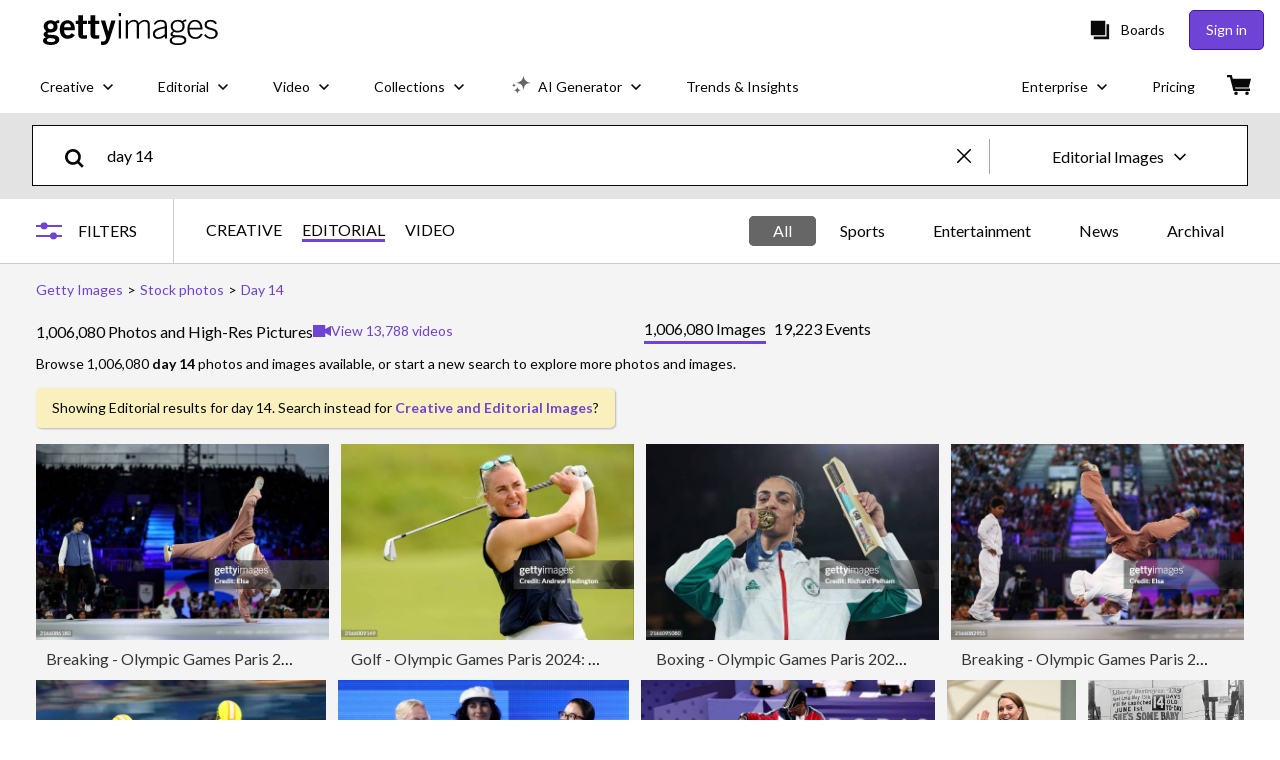

--- FILE ---
content_type: text/html; charset=utf-8
request_url: https://www.gettyimages.ie/photos/day-14
body_size: 82200
content:
<!DOCTYPE html><html class="en-gb getty no-js" lang="en-gb" prefix="og: http://ogp.me/ns#"><head><script>window.renderStart = new Date().getTime();
window.currentSite = {
  domainSuffix: "ie",
  nickname: "getty",
  isGetty: true,
  isiStock: false,
  countryLanguagePrefix: "",
  tld: "ie",
  path: "/photos/day-14",
  host: "www.gettyimages.ie"
}
window.notificationsContext = '';
window.currentApplication = "search";
window.pipelineId = "3152121";
window.requireCookieConsent = false
window.environment = {
  isProduction: true
}
window.pipelineId = "3152121"
window.experiences = {"reactcreativecarousel":{"is_active":true,"active_offers":{"offers":"Carousel"},"metadata":{"bot":"Carousel","pulse":"true"}},"reactcreativeimageslanding":{"is_active":true,"active_offers":{},"metadata":{"bot":"true"}},"seowhitelistandcanonicals":{"is_active":true,"active_offers":{},"metadata":{"bot":"true"}},"setfederatedcomponentcookies":{"is_active":true,"active_offers":{},"metadata":{"bot":"true"}}}
window.google_tag_manager_id = "GTM-P4WB37"</script><script>(function() {
  window.localeStrings = window.localeStrings || {};
  var lsData = null;
  for (var key in lsData) { window.localeStrings[key] = lsData[key]; }

  window.visitorExperiencesData = window.visitorExperiencesData || {};
  var veData = null;
  for (var key in veData) { window.visitorExperiencesData[key] = veData[key]; }

  //HACK? - SiteMap class script is not loaded yet, but here is where we know the values for its constructor.
  if(!window.siteMap){window.siteMap = {};}
  window.siteMap.constructorValues = {
    location: window.location,
    countryLanguagePrefixes: {},
    languageOnlyPrefixes: {},
    siteMapMethods: null
  };

  window.siteCapabilitiesData = window.siteCapabilitiesData || {};
  var scData = null;
  for (var key in scData) { window.siteCapabilitiesData[key] = scData[key]; }

  window.user = {}
  window.user.isRemembered = false;
  window.user.isSecurelyRemembered = false;
  window.user.isAuthenticated = false;
  window.user.autoSuggestLocale = "en-gb";
  window.user.isBot = true;
  window.isMobile = false;
  window.user.locale = "en-gb"
  window.application = {
    app_prefix: "search"
  };
})();</script><meta content="noindex, follow" name="robots" /><link rel="preconnect" href="//spectrum.gettyimages.com"><link rel="preconnect" href="//media.gettyimages.com"><link rel="dns-prefetch" href="//spectrum.gettyimages.com"><link rel="dns-prefetch" href="//media.gettyimages.com"><link href="https://fonts.gstatic.com" rel="preconnect" /><link href="https://fonts.googleapis.com/css?family=Lato:400,400i,700,700i&amp;subset=latin-ext" rel="stylesheet" /><link href="/favicon.ico" rel="icon" type="image/x-icon" /><link href="/favicon-16x16.png" rel="icon" sizes="16x16" type="image/png" /><link href="/favicon-32x32.png" rel="icon" sizes="32x32" type="image/png" /><link href="/favicon-48x48.png" rel="icon" sizes="48x48" type="image/png" /><link href="/favicon-64x64.png" rel="icon" sizes="64x64" type="image/png" /><link href="/favicon-96x96.png" rel="icon" sizes="96x96" type="image/png" /><link href="/favicon-128x128.png" rel="icon" sizes="128x128" type="image/png" /><link href="/favicon-192x192.png" rel="icon" sizes="192x192" type="image/png" /><link href="/favicon-256x256.png" rel="icon" sizes="256x256" type="image/png" /><link rel="stylesheet" type="text/css" media="all" href="/search/assets/css/getty.c11dea6b15d4e10f4d03.css"><link rel="stylesheet" type="text/css" media="all" href="/search/assets/css/application.244662e23ea0abe38300.css"><script type="text/javascript" src="/search/assets/polyfill.28b94c4fb173f91f2fd1.js" nomodule="nomodule"></script><script type="text/javascript" src="/search/assets/application.401c041aed2a925cdc37.js" defer="defer"></script><link href="https://www.gettyimages.ie/photos/day-14" id="canonical-url" rel="canonical" /><meta content="IE=edge" http-equiv="X-UA-Compatible" /><title>1,006,080 Day 14 Photos &amp; High Res Pictures - Getty Images</title><meta charset="utf-8" /><meta name="csrf-param" content="authenticity_token" />
<meta name="csrf-token" content="9Dy5uLYv1flwa76GapJJgKOY6TF/E7fGVwdoDFl3WBy7H1oid/BZtF/HQEPiHXyk6mJ79PBFiPWsnbU+YML7Eg==" /><meta name="title" content="1,006,080 Day 14 Photos &amp; High Res Pictures - Getty Images" /><meta name="description" content="Explore Authentic, Day 14 Stock Photos & Images For Your Project Or Campaign. Less Searching, More Finding With Getty Images." /><meta name="viewport" content="width=device-width, initial-scale=1.0" /><meta name="apple-mobile-web-app-capable" content="yes" /><meta name="apple-mobile-web-app-status-bar-style" content="black-translucent" /><meta name="robots" content="noai, noimageai" /><meta content="" property="og:description" /><meta content="" property="og:title" /><meta content="" property="og:image" /><meta content="" name="twitter:title" /><meta content="summary_large_image" name="twitter:card" /><meta content="" name="twitter:image" /><link href="https://www.gettyimages.com.au/photos/day-14" hreflang="en-AU" rel="alternate" /><link href="https://www.gettyimages.ca/photos/day-14" hreflang="en-CA" rel="alternate" /><link href="https://www.gettyimages.dk/photos/day-14" hreflang="en-DK" rel="alternate" /><link href="https://www.gettyimages.in/photos/day-14" hreflang="en-IN" rel="alternate" /><link href="https://www.gettyimages.ie/photos/day-14" hreflang="en-IE" rel="alternate" /><link href="https://www.gettyimages.co.nz/photos/day-14" hreflang="en-NZ" rel="alternate" /><link href="https://www.gettyimages.no/photos/day-14" hreflang="en-NO" rel="alternate" /><link href="https://www.gettyimages.fi/photos/day-14" hreflang="en-FI" rel="alternate" /><link href="https://www.gettyimages.ae/photos/day-14" hreflang="en-AE" rel="alternate" /><link href="https://www.gettyimages.co.uk/photos/day-14" hreflang="en-GB" rel="alternate" /><link href="https://www.gettyimages.com/photos/day-14" hreflang="en-US" rel="alternate" /><link href="https://www.gettyimages.com/photos/day-14" hreflang="x-default" rel="alternate" /><link href="/sign-in?returnurl=%2Fphotos%2Fday-14" rel="signin" /><link href="/purchase/cart" rel="cart" /><link href="http://www.gettyimages.ie/opensearch.xml" rel="search" type="application/opensearchdescription+xml" /></head><body class="gateway_container"><meta name="itemType" content="https://schema.org/WebPage" /><div id="header-wrapper">      <script type="application/json" data-component='Header'>
        {"layout":"full","currentPage":"search","showEnterpriseDropdown":true,"linkDisabled":false}
      </script>
      <script type="text/javascript">if(!window.remotes) { window.remotes = {}; }</script><link rel="stylesheet" href="/components/global-nav/static/css/alliance-ui-styles.96f78420de99040ee2c7.css"/><link rel="stylesheet" href="/components/global-nav/static/css/9385.cadda3a6b24fcf29ec05.css"/><link rel="stylesheet" href="/components/global-nav/static/css/components-getty-Header.70d5f83c24aae5bd521a.css"/><link rel="stylesheet" href="/components/global-nav/static/css/Header.f22ce4f2595e3f5f52d1.css"/><script src="/components/global-nav/static/remoteEntry.54dd08ba2971bc1ee616.js" integrity="sha384-1fR4o0kAXq4b/1tX9bUEd3eGLnUf/nnMdZCLjDPVhyL9XjVjOgob3jeT7q77bovg" defer=""></script><script src="/components/global-nav/static/7029.021356130f6d91d785e2.js" integrity="sha384-/Rubeahr1lNg/4r6vFydVMt2wEBLd9LTtYiXoPq6jbAeEjGpvghkalM5cjThaS/R" defer=""></script><script src="/components/global-nav/static/Header.cd285e831d4093f0ab52.js" integrity="sha384-vFxU8CzQkzdJPn5TGsOGDF7z5s9ko19ZzEH4j77j1ngKWNNkU3CA2E0uv2wzQ6+p" defer=""></script><script src="/components/global-nav/static/getty-js.195d9ec4f281e473f9f9.js" integrity="sha384-9dCQoIYD6JaN6DUuHsI0rUSc23SOAgrbp9rMksq5yNcynk9sHUW0pIsBcoH8tWFG" defer=""></script><script src="/components/global-nav/static/locales-getty-en-gb.04c8e12afd493becf991.js" integrity="sha384-djs4M1tOLiGZYeIVyCOXVBR+zwIHYS2jc2Bo7OQIf/wS1si9kJINK1+Puvg5Faz6" defer=""></script><script src="/components/global-nav/static/7753.e8e37fbb58e65fe58f6d.js" integrity="sha384-oj4NW7yTrtNI7lWqvhxN6PGC8/7AmDMPpIWAH7haDFxC5nwICkAyZQpl7QUEoInB" defer=""></script><script src="/components/global-nav/static/5000.e78876c5ea36791488c2.js" integrity="sha384-bNcnkBEg8GZnM5zoPw7l52xEfygz1egB6nFUZVCUpI5yJumoRSW4qJpLhN8fAglU" defer=""></script><script src="/components/global-nav/static/2482.66dcf6f1816a77e20a1f.js" integrity="sha384-KoN7VKfGsCUidco3NX/BL9LKqPSVCciqdgF7rhEI2UpvbyK74qeFo957CLnUxaE+" defer=""></script><script src="/components/global-nav/static/4176.93100ad5d38a406d7c2d.js" integrity="sha384-z5g9G4DQO3a2AKdzDfUYVDw7ni1WMf0zIxVP8slKmsBvpX9xnpbbH/62IMW4kWfe" defer=""></script><script src="/components/global-nav/static/7054.b2cbdc11df5af4c3a34b.js" integrity="sha384-h9uxpRBL/yzoW3ZcdqvleCZlYHP+HYORSfy1HC0DnCqFID2d41XzY48LbVIeKqX6" defer=""></script><script src="/components/global-nav/static/components-getty-Header.b757d62fcf2c908d2899.js" integrity="sha384-BY0/u5+NJjf+8o3ZWezCHt545XHWipo/i9/2oZiCO/XqKMjOCD8WciRTtdx54e/x" defer=""></script><div ng-non-bindable="true" data-component="Header" data-prerender="true" data-app="global_nav" data-locale="en-gb" data-site="getty" data-federated-component="true" data-root="false"><!--$--><script id="header_413210" type="text/javascript">if(!window.remotes['global_nav']){window.remotes['global_nav']={};}
    window.remotes['global_nav']['header']={};
    window.remotes['global_nav']['header'].state="%7B%22mutations%22%3A%5B%5D%2C%22queries%22%3A%5B%7B%22dehydratedAt%22%3A1769417878603%2C%22state%22%3A%7B%22data%22%3A%7B%22premiumDashBoardEnabled%22%3Afalse%2C%22isAnonymous%22%3Atrue%2C%22isAuthenticated%22%3Afalse%2C%22isKnownUser%22%3Afalse%2C%22isBot%22%3Afalse%2C%22isTeamLeader%22%3Afalse%2C%22isTeamMember%22%3Afalse%2C%22billingCountryCode%22%3A%22SVN%22%2C%22hasActiveGenerationAgreement%22%3Afalse%2C%22isEligibleForPremiumPlusMusic%22%3Atrue%2C%22displayName%22%3A%22%22%2C%22emergencyBannersData%22%3A%7B%7D%2C%22creativeTrendingSearchLinksImage%22%3A%5B%7B%22name%22%3A%22Greenland%22%2C%22gaName%22%3A%22Greenland%22%2C%22href%22%3A%22%2Fphotos%2Fgreenland%22%7D%2C%7B%22name%22%3A%22Garda%20Ireland%22%2C%22gaName%22%3A%22Garda%20Ireland%22%2C%22href%22%3A%22%2Fphotos%2Fgarda-ireland%22%7D%2C%7B%22name%22%3A%22Lung%20Cancer%22%2C%22gaName%22%3A%22Lung%20Cancer%22%2C%22href%22%3A%22%2Fphotos%2Flung-cancer%22%7D%2C%7B%22name%22%3A%22Taiwan%20Map%22%2C%22gaName%22%3A%22Taiwan%20Map%22%2C%22href%22%3A%22%2Fphotos%2Ftaiwan-map%22%7D%5D%2C%22creativeTrendingSearchLinksVideo%22%3A%5B%7B%22name%22%3A%22Fireworks%22%2C%22gaName%22%3A%22Fireworks%22%2C%22href%22%3A%22%2Fvideos%2Ffireworks%22%7D%2C%7B%22name%22%3A%22Confetti%22%2C%22gaName%22%3A%22Confetti%22%2C%22href%22%3A%22%2Fvideos%2Fconfetti%22%7D%2C%7B%22name%22%3A%22Currency%22%2C%22gaName%22%3A%22Money%22%2C%22href%22%3A%22%2Fvideos%2Fcurrency%22%7D%2C%7B%22name%22%3A%22Outer%20Space%22%2C%22gaName%22%3A%22Space%22%2C%22href%22%3A%22%2Fvideos%2Fouter-space%22%7D%2C%7B%22name%22%3A%22Nature%22%2C%22gaName%22%3A%22Nature%22%2C%22href%22%3A%22%2Fvideos%2Fnature%22%7D%5D%2C%22creativeTrendingSearchLinksIllustration%22%3A%5B%7B%22name%22%3A%22Arrows%22%2C%22gaName%22%3A%22Arrows%22%2C%22href%22%3A%22%2Fillustrations%2Farrows%22%7D%2C%7B%22name%22%3A%22Backgrounds%22%2C%22gaName%22%3A%22Backgrounds%22%2C%22href%22%3A%22%2Fillustrations%2Fbackgrounds%22%7D%2C%7B%22name%22%3A%22Icons%22%2C%22gaName%22%3A%22Icons%22%2C%22href%22%3A%22%2Fillustrations%2Ficons%22%7D%2C%7B%22name%22%3A%22Textured%22%2C%22gaName%22%3A%22Textures%22%2C%22href%22%3A%22%2Fillustrations%2Ftextured%22%7D%2C%7B%22name%22%3A%22Social%20Media%22%2C%22gaName%22%3A%22Social%20Media%22%2C%22href%22%3A%22%2Fillustrations%2Fsocial-media%22%7D%5D%2C%22creativeTrendingSearchLinksVector%22%3A%5B%7B%22name%22%3A%22Arrows%22%2C%22gaName%22%3A%22Arrows%22%2C%22href%22%3A%22%2Fvectors%2Farrows%22%7D%2C%7B%22name%22%3A%22Backgrounds%22%2C%22gaName%22%3A%22Backgrounds%22%2C%22href%22%3A%22%2Fvectors%2Fbackgrounds%22%7D%2C%7B%22name%22%3A%22Icons%22%2C%22gaName%22%3A%22Icons%22%2C%22href%22%3A%22%2Fvectors%2Ficons%22%7D%2C%7B%22name%22%3A%22Textured%22%2C%22gaName%22%3A%22Textures%22%2C%22href%22%3A%22%2Fvectors%2Ftextured%22%7D%2C%7B%22name%22%3A%22Social%20Media%22%2C%22gaName%22%3A%22Social%20Media%22%2C%22href%22%3A%22%2Fvectors%2Fsocial-media%22%7D%5D%2C%22editorialTrendingSearchLinksImage%22%3A%5B%7B%22name%22%3A%22Trump%22%2C%22gaName%22%3A%22Trump%22%2C%22href%22%3A%22%2Fphotos%2Ftrump%22%7D%2C%7B%22name%22%3A%22Donald%20Trump%22%2C%22gaName%22%3A%22Donald%20Trump%22%2C%22href%22%3A%22%2Fphotos%2Fdonald-trump%22%7D%2C%7B%22name%22%3A%22Greenland%22%2C%22gaName%22%3A%22Greenland%22%2C%22href%22%3A%22%2Fphotos%2Fgreenland%22%7D%2C%7B%22name%22%3A%22Jessie%20Buckley%22%2C%22gaName%22%3A%22Jessie%20Buckley%22%2C%22href%22%3A%22%2Fphotos%2Fjessie-buckley%22%7D%2C%7B%22name%22%3A%22Davos%22%2C%22gaName%22%3A%22Davos%22%2C%22href%22%3A%22%2Fphotos%2Fdavos%22%7D%2C%7B%22name%22%3A%22Shane%20Lowry%22%2C%22gaName%22%3A%22Shane%20Lowry%22%2C%22href%22%3A%22%2Fphotos%2Fshane-lowry%22%7D%2C%7B%22name%22%3A%22Arne%20Slot%22%2C%22gaName%22%3A%22Arne%20Slot%22%2C%22href%22%3A%22%2Fphotos%2Farne-slot%22%7D%2C%7B%22name%22%3A%22David%20Beckham%22%2C%22gaName%22%3A%22David%20Beckham%22%2C%22href%22%3A%22%2Fphotos%2Fdavid-beckham%22%7D%2C%7B%22name%22%3A%22Rory%20Mcilroy%22%2C%22gaName%22%3A%22Rory%20Mcilroy%22%2C%22href%22%3A%22%2Fphotos%2Frory-mcilroy%22%7D%2C%7B%22name%22%3A%22Michael%20Carrick%22%2C%22gaName%22%3A%22Michael%20Carrick%22%2C%22href%22%3A%22%2Fphotos%2Fmichael-carrick%22%7D%2C%7B%22name%22%3A%22James%20Mcclean%22%2C%22gaName%22%3A%22James%20Mcclean%22%2C%22href%22%3A%22%2Fphotos%2Fjames-mcclean%22%7D%2C%7B%22name%22%3A%22Paul%20Mescal%22%2C%22gaName%22%3A%22Paul%20Mescal%22%2C%22href%22%3A%22%2Fphotos%2Fpaul-mescal%22%7D%2C%7B%22name%22%3A%22Brooklyn%20Beckham%22%2C%22gaName%22%3A%22Brooklyn%20Beckham%22%2C%22href%22%3A%22%2Fphotos%2Fbrooklyn-beckham%22%7D%2C%7B%22name%22%3A%22Mark%20Rutte%22%2C%22gaName%22%3A%22Mark%20Rutte%22%2C%22href%22%3A%22%2Fphotos%2Fmark-rutte%22%7D%2C%7B%22name%22%3A%22Beckham%20Family%22%2C%22gaName%22%3A%22Beckham%20Family%22%2C%22href%22%3A%22%2Fphotos%2Fbeckham-family%22%7D%2C%7B%22name%22%3A%22Mark%20Carney%22%2C%22gaName%22%3A%22Mark%20Carney%22%2C%22href%22%3A%22%2Fphotos%2Fmark-carney%22%7D%2C%7B%22name%22%3A%22Putin%22%2C%22gaName%22%3A%22Putin%22%2C%22href%22%3A%22%2Fphotos%2Fputin%22%7D%2C%7B%22name%22%3A%22Valentino%22%2C%22gaName%22%3A%22Valentino%22%2C%22href%22%3A%22%2Fphotos%2Fvalentino%22%7D%2C%7B%22name%22%3A%22Oscars%22%2C%22gaName%22%3A%22Oscars%22%2C%22href%22%3A%22%2Fphotos%2Foscars%22%7D%2C%7B%22name%22%3A%22Zelensky%22%2C%22gaName%22%3A%22Zelensky%22%2C%22href%22%3A%22%2Fphotos%2Fzelensky%22%7D%5D%2C%22editorialTrendingSearchLinksVideo%22%3A%5B%7B%22name%22%3A%22Brooklyn%20Beckham%22%2C%22gaName%22%3A%22Brooklyn%20Beckham%22%2C%22href%22%3A%22%2Fvideos%2Fbrooklyn-beckham%22%7D%5D%2C%22editorialTrendingSearchLinksNews%22%3A%5B%7B%22name%22%3A%22Trump%22%2C%22gaName%22%3A%22Trump%22%2C%22href%22%3A%22%2Fphotos%2Ftrump%22%7D%2C%7B%22name%22%3A%22Donald%20Trump%22%2C%22gaName%22%3A%22Donald%20Trump%22%2C%22href%22%3A%22%2Fphotos%2Fdonald-trump%22%7D%2C%7B%22name%22%3A%22Greenland%22%2C%22gaName%22%3A%22Greenland%22%2C%22href%22%3A%22%2Fphotos%2Fgreenland%22%7D%2C%7B%22name%22%3A%22Davos%22%2C%22gaName%22%3A%22Davos%22%2C%22href%22%3A%22%2Fphotos%2Fdavos%22%7D%2C%7B%22name%22%3A%22Board%20Of%20Peace%22%2C%22gaName%22%3A%22Board%20Of%20Peace%22%2C%22href%22%3A%22%2Fphotos%2Fboard-of-peace%22%7D%2C%7B%22name%22%3A%22Mark%20Rutte%22%2C%22gaName%22%3A%22Mark%20Rutte%22%2C%22href%22%3A%22%2Fphotos%2Fmark-rutte%22%7D%2C%7B%22name%22%3A%22Mark%20Carney%22%2C%22gaName%22%3A%22Mark%20Carney%22%2C%22href%22%3A%22%2Fphotos%2Fmark-carney%22%7D%2C%7B%22name%22%3A%22Zelensky%22%2C%22gaName%22%3A%22Zelensky%22%2C%22href%22%3A%22%2Fphotos%2Fzelensky%22%7D%2C%7B%22name%22%3A%22Putin%22%2C%22gaName%22%3A%22Putin%22%2C%22href%22%3A%22%2Fphotos%2Fputin%22%7D%2C%7B%22name%22%3A%22Gaza%22%2C%22gaName%22%3A%22Gaza%22%2C%22href%22%3A%22%2Fphotos%2Fgaza%22%7D%2C%7B%22name%22%3A%22Kyiv%22%2C%22gaName%22%3A%22Kyiv%22%2C%22href%22%3A%22%2Fphotos%2Fkyiv%22%7D%2C%7B%22name%22%3A%22Elon%20Musk%22%2C%22gaName%22%3A%22Elon%20Musk%22%2C%22href%22%3A%22%2Fphotos%2Felon-musk%22%7D%2C%7B%22name%22%3A%22David%20Beckham%22%2C%22gaName%22%3A%22David%20Beckham%22%2C%22href%22%3A%22%2Fphotos%2Fdavid-beckham%22%7D%2C%7B%22name%22%3A%22Spain%20Train%22%2C%22gaName%22%3A%22Spain%20Train%22%2C%22href%22%3A%22%2Fphotos%2Fspain-train%22%7D%2C%7B%22name%22%3A%22Nigel%20Farage%22%2C%22gaName%22%3A%22Nigel%20Farage%22%2C%22href%22%3A%22%2Fphotos%2Fnigel-farage%22%7D%2C%7B%22name%22%3A%22Starmer%22%2C%22gaName%22%3A%22Starmer%22%2C%22href%22%3A%22%2Fphotos%2Fstarmer%22%7D%2C%7B%22name%22%3A%22Syria%22%2C%22gaName%22%3A%22Syria%22%2C%22href%22%3A%22%2Fphotos%2Fsyria%22%7D%2C%7B%22name%22%3A%22Ryanair%22%2C%22gaName%22%3A%22Ryanair%22%2C%22href%22%3A%22%2Fphotos%2Fryanair%22%7D%2C%7B%22name%22%3A%22Keir%20Starmer%22%2C%22gaName%22%3A%22Keir%20Starmer%22%2C%22href%22%3A%22%2Fphotos%2Fkeir-starmer%22%7D%2C%7B%22name%22%3A%22Iran%22%2C%22gaName%22%3A%22Iran%22%2C%22href%22%3A%22%2Fphotos%2Firan%22%7D%5D%2C%22editorialTrendingSearchLinksSports%22%3A%5B%7B%22name%22%3A%22Shane%20Lowry%22%2C%22gaName%22%3A%22Shane%20Lowry%22%2C%22href%22%3A%22%2Fphotos%2Fshane-lowry%22%7D%2C%7B%22name%22%3A%22Arne%20Slot%22%2C%22gaName%22%3A%22Arne%20Slot%22%2C%22href%22%3A%22%2Fphotos%2Farne-slot%22%7D%2C%7B%22name%22%3A%22Rory%20Mcilroy%22%2C%22gaName%22%3A%22Rory%20Mcilroy%22%2C%22href%22%3A%22%2Fphotos%2Frory-mcilroy%22%7D%2C%7B%22name%22%3A%22James%20Mcclean%22%2C%22gaName%22%3A%22James%20Mcclean%22%2C%22href%22%3A%22%2Fphotos%2Fjames-mcclean%22%7D%2C%7B%22name%22%3A%22Michael%20Carrick%22%2C%22gaName%22%3A%22Michael%20Carrick%22%2C%22href%22%3A%22%2Fphotos%2Fmichael-carrick%22%7D%2C%7B%22name%22%3A%22Dominik%20Szoboszlai%22%2C%22gaName%22%3A%22Dominik%20Szoboszlai%22%2C%22href%22%3A%22%2Fphotos%2Fdominik-szoboszlai%22%7D%2C%7B%22name%22%3A%22Gael%20Fickou%20France%22%2C%22gaName%22%3A%22Gael%20Fickou%20France%22%2C%22href%22%3A%22%2Fphotos%2Fgael-fickou-france%22%7D%2C%7B%22name%22%3A%22Jamie%20Joseph%22%2C%22gaName%22%3A%22Jamie%20Joseph%22%2C%22href%22%3A%22%2Fphotos%2Fjamie-joseph%22%7D%2C%7B%22name%22%3A%22Liverpool%22%2C%22gaName%22%3A%22Liverpool%22%2C%22href%22%3A%22%2Fphotos%2Fliverpool%22%7D%2C%7B%22name%22%3A%22Elliot%20Anderson%22%2C%22gaName%22%3A%22Elliot%20Anderson%22%2C%22href%22%3A%22%2Fphotos%2Felliot-anderson%22%7D%2C%7B%22name%22%3A%22Dele%20Alli%22%2C%22gaName%22%3A%22Dele%20Alli%22%2C%22href%22%3A%22%2Fphotos%2Fdele-alli%22%7D%2C%7B%22name%22%3A%22Lisandro%20Martinez%22%2C%22gaName%22%3A%22Lisandro%20Martinez%22%2C%22href%22%3A%22%2Fphotos%2Flisandro-martinez%22%7D%2C%7B%22name%22%3A%22Darcy%20Swain%22%2C%22gaName%22%3A%22Darcy%20Swain%22%2C%22href%22%3A%22%2Fphotos%2Fdarcy-swain%22%7D%2C%7B%22name%22%3A%22Premier%20League%20Logo%22%2C%22gaName%22%3A%22Premier%20League%20Logo%22%2C%22href%22%3A%22%2Fphotos%2Fpremier-league-logo%22%7D%2C%7B%22name%22%3A%22Jonny%20Evans%22%2C%22gaName%22%3A%22Jonny%20Evans%22%2C%22href%22%3A%22%2Fphotos%2Fjonny-evans%22%7D%2C%7B%22name%22%3A%22Dave%20Rennie%22%2C%22gaName%22%3A%22Dave%20Rennie%22%2C%22href%22%3A%22%2Fphotos%2Fdave-rennie%22%7D%2C%7B%22name%22%3A%22Mohamed%20Salah%20Liverpool%22%2C%22gaName%22%3A%22Mohamed%20Salah%20Liverpool%22%2C%22href%22%3A%22%2Fphotos%2Fmohamed-salah-liverpool%22%7D%5D%2C%22editorialTrendingSearchLinksEntertainment%22%3A%5B%7B%22name%22%3A%22Jessie%20Buckley%22%2C%22gaName%22%3A%22Jessie%20Buckley%22%2C%22href%22%3A%22%2Fphotos%2Fjessie-buckley%22%7D%2C%7B%22name%22%3A%22Oscars%22%2C%22gaName%22%3A%22Oscars%22%2C%22href%22%3A%22%2Fphotos%2Foscars%22%7D%2C%7B%22name%22%3A%22Maggie%20O'farrell%22%2C%22gaName%22%3A%22Maggie%20O'farrell%22%2C%22href%22%3A%22%2Fphotos%2Fmaggie-ofarrell%22%7D%2C%7B%22name%22%3A%22Jessie%20Buckley%20Paul%20Mescal%22%2C%22gaName%22%3A%22Jessie%20Buckley%20Paul%20Mescal%22%2C%22href%22%3A%22%2Fphotos%2Fjessie-buckley-paul-mescal%22%7D%2C%7B%22name%22%3A%22Nick%20Jonas%22%2C%22gaName%22%3A%22Nick%20Jonas%22%2C%22href%22%3A%22%2Fphotos%2Fnick-jonas%22%7D%2C%7B%22name%22%3A%22Jessie%20Buckley%20And%20Paul%20Mescal%22%2C%22gaName%22%3A%22Jessie%20Buckley%20And%20Paul%20Mescal%22%2C%22href%22%3A%22%2Fphotos%2Fjessie-buckley-and-paul-mescal%22%7D%2C%7B%22name%22%3A%22Paul%20Mescal%22%2C%22gaName%22%3A%22Paul%20Mescal%22%2C%22href%22%3A%22%2Fphotos%2Fpaul-mescal%22%7D%2C%7B%22name%22%3A%22Paul%20Rudd%22%2C%22gaName%22%3A%22Paul%20Rudd%22%2C%22href%22%3A%22%2Fphotos%2Fpaul-rudd%22%7D%2C%7B%22name%22%3A%22David%20Beckham%22%2C%22gaName%22%3A%22David%20Beckham%22%2C%22href%22%3A%22%2Fphotos%2Fdavid-beckham%22%7D%2C%7B%22name%22%3A%22Cmat%22%2C%22gaName%22%3A%22Cmat%22%2C%22href%22%3A%22%2Fphotos%2Fcmat%22%7D%2C%7B%22name%22%3A%22Brooklyn%20Beckham%22%2C%22gaName%22%3A%22Brooklyn%20Beckham%22%2C%22href%22%3A%22%2Fphotos%2Fbrooklyn-beckham%22%7D%2C%7B%22name%22%3A%22Victoria%20Beckham%22%2C%22gaName%22%3A%22Victoria%20Beckham%22%2C%22href%22%3A%22%2Fphotos%2Fvictoria-beckham%22%7D%2C%7B%22name%22%3A%22Brendan%20Gleeson%22%2C%22gaName%22%3A%22Brendan%20Gleeson%22%2C%22href%22%3A%22%2Fphotos%2Fbrendan-gleeson%22%7D%2C%7B%22name%22%3A%22Brian%20Cox%22%2C%22gaName%22%3A%22Brian%20Cox%22%2C%22href%22%3A%22%2Fphotos%2Fbrian-cox%22%7D%2C%7B%22name%22%3A%22Brian%20Cox%20Actor%22%2C%22gaName%22%3A%22Brian%20Cox%20Actor%22%2C%22href%22%3A%22%2Fphotos%2Fbrian-cox-actor%22%7D%2C%7B%22name%22%3A%22Harris%20Dickinson%22%2C%22gaName%22%3A%22Harris%20Dickinson%22%2C%22href%22%3A%22%2Fphotos%2Fharris-dickinson%22%7D%2C%7B%22name%22%3A%22Emilia%20Clarke%22%2C%22gaName%22%3A%22Emilia%20Clarke%22%2C%22href%22%3A%22%2Fphotos%2Femilia-clarke%22%7D%2C%7B%22name%22%3A%22Prue%20Leith%22%2C%22gaName%22%3A%22Prue%20Leith%22%2C%22href%22%3A%22%2Fphotos%2Fprue-leith%22%7D%2C%7B%22name%22%3A%22Perrie%20Edwards%22%2C%22gaName%22%3A%22Perrie%20Edwards%22%2C%22href%22%3A%22%2Fphotos%2Fperrie-edwards%22%7D%2C%7B%22name%22%3A%22Brooklyn%20Beckham%20Nicola%20Peltz%22%2C%22gaName%22%3A%22Brooklyn%20Beckham%20Nicola%20Peltz%22%2C%22href%22%3A%22%2Fphotos%2Fbrooklyn-beckham-nicola-peltz%22%7D%5D%2C%22editorialTrendingSearchLinksFashion%22%3A%5B%7B%22name%22%3A%22Jessie%20Buckley%22%2C%22gaName%22%3A%22Jessie%20Buckley%22%2C%22href%22%3A%22%2Fphotos%2Fjessie-buckley%22%7D%2C%7B%22name%22%3A%22Valentino%22%2C%22gaName%22%3A%22Valentino%22%2C%22href%22%3A%22%2Fphotos%2Fvalentino%22%7D%2C%7B%22name%22%3A%22Anne%20Hathaway%22%2C%22gaName%22%3A%22Anne%20Hathaway%22%2C%22href%22%3A%22%2Fphotos%2Fanne-hathaway%22%7D%2C%7B%22name%22%3A%22Brooklyn%20Beckham%22%2C%22gaName%22%3A%22Brooklyn%20Beckham%22%2C%22href%22%3A%22%2Fphotos%2Fbrooklyn-beckham%22%7D%2C%7B%22name%22%3A%22Beckham%20Family%22%2C%22gaName%22%3A%22Beckham%20Family%22%2C%22href%22%3A%22%2Fphotos%2Fbeckham-family%22%7D%2C%7B%22name%22%3A%22Valentino%20Garavani%22%2C%22gaName%22%3A%22Valentino%20Garavani%22%2C%22href%22%3A%22%2Fphotos%2Fvalentino-garavani%22%7D%2C%7B%22name%22%3A%22Richard%20Baneham%22%2C%22gaName%22%3A%22Richard%20Baneham%22%2C%22href%22%3A%22%2Fphotos%2Frichard-baneham%22%7D%2C%7B%22name%22%3A%22Margot%20Robbie%22%2C%22gaName%22%3A%22Margot%20Robbie%22%2C%22href%22%3A%22%2Fphotos%2Fmargot-robbie%22%7D%2C%7B%22name%22%3A%22Stephen%20Graham%22%2C%22gaName%22%3A%22Stephen%20Graham%22%2C%22href%22%3A%22%2Fphotos%2Fstephen-graham%22%7D%2C%7B%22name%22%3A%22Paul%20Mescal%22%2C%22gaName%22%3A%22Paul%20Mescal%22%2C%22href%22%3A%22%2Fphotos%2Fpaul-mescal%22%7D%2C%7B%22name%22%3A%22Brooklyn%20Beckham%20Nicola%20Peltz%22%2C%22gaName%22%3A%22Brooklyn%20Beckham%20Nicola%20Peltz%22%2C%22href%22%3A%22%2Fphotos%2Fbrooklyn-beckham-nicola-peltz%22%7D%2C%7B%22name%22%3A%22Anna%20Wintour%22%2C%22gaName%22%3A%22Anna%20Wintour%22%2C%22href%22%3A%22%2Fphotos%2Fanna-wintour%22%7D%5D%2C%22editorialTrendingSearchLinksArchive%22%3A%5B%7B%22name%22%3A%22Emmys%22%2C%22gaName%22%3A%22Emmys%22%2C%22href%22%3A%22%2Fphotos%2Femmys%22%7D%2C%7B%22name%22%3A%22Golden%20Globes%22%2C%22gaName%22%3A%22Golden%20Globes%22%2C%22href%22%3A%22%2Fphotos%2Fgolden-globes%22%7D%2C%7B%22name%22%3A%22Super%20Bowl%22%2C%22gaName%22%3A%22Super%20Bowl%22%2C%22href%22%3A%22%2Fphotos%2Fsuper-bowl%22%7D%2C%7B%22name%22%3A%22Academy%20Awards%22%2C%22gaName%22%3A%22Academy%20Awards%22%2C%22href%22%3A%22%2Fphotos%2Facademy-awards%22%7D%2C%7B%22name%22%3A%22Elections%22%2C%22gaName%22%3A%22Elections%22%2C%22href%22%3A%22%2Fphotos%2Felections%22%7D%5D%2C%22gettyCreativePopularCategories%22%3A%7B%22illustrations%22%3A%5B%7B%22trackingLabel%22%3A%22Backgrounds%22%2C%22localizedLinkText%22%3A%22Backgrounds%22%2C%22path%22%3A%22%2Fstock-illustrations%2Fbackgrounds%22%7D%2C%7B%22trackingLabel%22%3A%22Business%20And%20Finance%22%2C%22localizedLinkText%22%3A%22Business%20And%20Finance%22%2C%22path%22%3A%22%2Fstock-illustrations%2Fbusiness-and-finance%22%7D%2C%7B%22trackingLabel%22%3A%22Calendar%22%2C%22localizedLinkText%22%3A%22Calendar%22%2C%22path%22%3A%22%2Fstock-illustrations%2Fcalendar%22%7D%2C%7B%22trackingLabel%22%3A%22Cartoons%20And%20Comics%22%2C%22localizedLinkText%22%3A%22Cartoons%20And%20Comics%22%2C%22path%22%3A%22%2Fstock-illustrations%2Fcartoons-and-comics%22%7D%2C%7B%22trackingLabel%22%3A%22Education%22%2C%22localizedLinkText%22%3A%22Education%22%2C%22path%22%3A%22%2Fstock-illustrations%2Feducation%22%7D%2C%7B%22trackingLabel%22%3A%22Emblems%20Banners%20And%20Badges%22%2C%22localizedLinkText%22%3A%22Emblem%2C%20Banner%20And%20Badges%22%2C%22path%22%3A%22%2Fstock-illustrations%2Femblems-banners-and-badges%22%7D%2C%7B%22trackingLabel%22%3A%22Family%22%2C%22localizedLinkText%22%3A%22Family%22%2C%22path%22%3A%22%2Fstock-illustrations%2Ffamily%22%7D%2C%7B%22trackingLabel%22%3A%22Fashion%20And%20Beauty%22%2C%22localizedLinkText%22%3A%22Fashion%20And%20Beauty%22%2C%22path%22%3A%22%2Fstock-illustrations%2Ffashion-and-beauty%22%7D%2C%7B%22trackingLabel%22%3A%22Fitness%20And%20Wellness%22%2C%22localizedLinkText%22%3A%22Fitness%20And%20Wellness%22%2C%22path%22%3A%22%2Fstock-illustrations%2Ffitness-and-wellness%22%7D%2C%7B%22trackingLabel%22%3A%22Flags%20And%20Maps%22%2C%22localizedLinkText%22%3A%22Flag%20And%20Map%22%2C%22path%22%3A%22%2Fstock-illustrations%2Fflags-and-maps%22%7D%2C%7B%22trackingLabel%22%3A%22Food%20And%20Drink%22%2C%22localizedLinkText%22%3A%22Food%20And%20Drink%22%2C%22path%22%3A%22%2Fstock-illustrations%2Ffood-and-drink%22%7D%2C%7B%22trackingLabel%22%3A%22Frames%20And%20Borders%22%2C%22localizedLinkText%22%3A%22Frames%20And%20Borders%22%2C%22path%22%3A%22%2Fstock-illustrations%2Fframes-and-borders%22%7D%2C%7B%22trackingLabel%22%3A%22Healthcare%20And%20Medicine%22%2C%22localizedLinkText%22%3A%22Healthcare%20And%20Medicine%22%2C%22path%22%3A%22%2Fstock-illustrations%2Fhealthcare-and-medicine%22%7D%2C%7B%22trackingLabel%22%3A%22Holidays%20And%20Seasonal%22%2C%22localizedLinkText%22%3A%22Holiday%20And%20Seasonal%22%2C%22path%22%3A%22%2Fstock-illustrations%2Fholidays-and-seasonal%22%7D%2C%7B%22trackingLabel%22%3A%22Icons%22%2C%22localizedLinkText%22%3A%22Icon%22%2C%22path%22%3A%22%2Fstock-illustrations%2Ficons%22%7D%2C%7B%22trackingLabel%22%3A%22Infographics%22%2C%22localizedLinkText%22%3A%22Infographic%22%2C%22path%22%3A%22%2Fstock-illustrations%2Finfographics%22%7D%2C%7B%22trackingLabel%22%3A%22Interface%20Elements%22%2C%22localizedLinkText%22%3A%22Interface%20Elements%22%2C%22path%22%3A%22%2Fstock-illustrations%2Finterface-elements%22%7D%2C%7B%22trackingLabel%22%3A%22Jobs%20And%20Careers%22%2C%22localizedLinkText%22%3A%22Job%20And%20Career%22%2C%22path%22%3A%22%2Fstock-illustrations%2Fjobs-and-careers%22%7D%2C%7B%22trackingLabel%22%3A%22Lifestyle%22%2C%22localizedLinkText%22%3A%22Lifestyle%22%2C%22path%22%3A%22%2Fstock-illustrations%2Flifestyle%22%7D%2C%7B%22trackingLabel%22%3A%22Maps%22%2C%22localizedLinkText%22%3A%22Maps%22%2C%22path%22%3A%22%2Fstock-illustrations%2Fmaps%22%7D%2C%7B%22trackingLabel%22%3A%22Moods%20And%20Feelings%22%2C%22localizedLinkText%22%3A%22Mood%20And%20Feeling%22%2C%22path%22%3A%22%2Fstock-illustrations%2Fmoods-and-feelings%22%7D%2C%7B%22trackingLabel%22%3A%22Nature%20And%20Landscapes%22%2C%22localizedLinkText%22%3A%22Nature%20And%20Landscape%22%2C%22path%22%3A%22%2Fstock-illustrations%2Fnature-and-landscapes%22%7D%2C%7B%22trackingLabel%22%3A%22Pets%20And%20Animals%22%2C%22localizedLinkText%22%3A%22Pet%20And%20Animal%22%2C%22path%22%3A%22%2Fstock-illustrations%2Fpets-and-animals%22%7D%2C%7B%22trackingLabel%22%3A%22Product%20Mockups%22%2C%22localizedLinkText%22%3A%22Product%20Mockups%22%2C%22path%22%3A%22%2Fstock-illustrations%2Fproduct-mockups%22%7D%2C%7B%22trackingLabel%22%3A%22Retro%20And%20Vintage%22%2C%22localizedLinkText%22%3A%22Retro%20And%20Vintage%22%2C%22path%22%3A%22%2Fstock-illustrations%2Fretro-and-vintage%22%7D%2C%7B%22trackingLabel%22%3A%22Science%20And%20Technology%22%2C%22localizedLinkText%22%3A%22Science%20And%20Technology%22%2C%22path%22%3A%22%2Fstock-illustrations%2Fscience-and-technology%22%7D%2C%7B%22trackingLabel%22%3A%22Silhouettes%22%2C%22localizedLinkText%22%3A%22Silhouette%22%2C%22path%22%3A%22%2Fstock-illustrations%2Fsilhouettes%22%7D%2C%7B%22trackingLabel%22%3A%22Special%20Occasions%22%2C%22localizedLinkText%22%3A%22Special%20Occasion%22%2C%22path%22%3A%22%2Fstock-illustrations%2Fspecial-occasions%22%7D%2C%7B%22trackingLabel%22%3A%22Sports%20And%20Recreation%22%2C%22localizedLinkText%22%3A%22Sports%20%26%20Recreation%22%2C%22path%22%3A%22%2Fstock-illustrations%2Fsports-and-recreation%22%7D%2C%7B%22trackingLabel%22%3A%22Tattoos%22%2C%22localizedLinkText%22%3A%22Tattoo%22%2C%22path%22%3A%22%2Fstock-illustrations%2Ftattoos%22%7D%2C%7B%22trackingLabel%22%3A%22Technology%22%2C%22localizedLinkText%22%3A%22Technology%22%2C%22path%22%3A%22%2Fstock-illustrations%2Ftechnology%22%7D%2C%7B%22trackingLabel%22%3A%22Templates%22%2C%22localizedLinkText%22%3A%22Template%22%2C%22path%22%3A%22%2Fstock-illustrations%2Ftemplates%22%7D%2C%7B%22trackingLabel%22%3A%22Textures%20And%20Patterns%22%2C%22localizedLinkText%22%3A%22Texture%20And%20Patterns%22%2C%22path%22%3A%22%2Fstock-illustrations%2Ftextures-and-patterns%22%7D%2C%7B%22trackingLabel%22%3A%22Transportation%22%2C%22localizedLinkText%22%3A%22Transportation%22%2C%22path%22%3A%22%2Fstock-illustrations%2Ftransportation%22%7D%2C%7B%22trackingLabel%22%3A%22Travel%20Destinations%22%2C%22localizedLinkText%22%3A%22Travel%20Destination%22%2C%22path%22%3A%22%2Fstock-illustrations%2Ftravel-destinations%22%7D%5D%2C%22photos%22%3A%5B%7B%22trackingLabel%22%3A%22Architecture%22%2C%22localizedLinkText%22%3A%22Architecture%22%2C%22path%22%3A%22%2Fstock-photos%2Farchitecture%22%7D%2C%7B%22trackingLabel%22%3A%22Business%20And%20Finance%22%2C%22localizedLinkText%22%3A%22Business%20And%20Finance%22%2C%22path%22%3A%22%2Fstock-photos%2Fbusiness-and-finance%22%7D%2C%7B%22trackingLabel%22%3A%22Calendar%22%2C%22localizedLinkText%22%3A%22Calendar%22%2C%22path%22%3A%22%2Fstock-photos%2Fcalendar%22%7D%2C%7B%22trackingLabel%22%3A%22Education%22%2C%22localizedLinkText%22%3A%22Education%22%2C%22path%22%3A%22%2Fstock-photos%2Feducation%22%7D%2C%7B%22trackingLabel%22%3A%22Family%22%2C%22localizedLinkText%22%3A%22Family%22%2C%22path%22%3A%22%2Fstock-photos%2Ffamily%22%7D%2C%7B%22trackingLabel%22%3A%22Fitness%20and%20Wellness%22%2C%22localizedLinkText%22%3A%22Fitness%20And%20Wellness%22%2C%22path%22%3A%22%2Fstock-photos%2Ffitness-and-wellness%22%7D%2C%7B%22trackingLabel%22%3A%22Food%22%2C%22localizedLinkText%22%3A%22Food%22%2C%22path%22%3A%22%2Fstock-photos%2Ffood%22%7D%2C%7B%22trackingLabel%22%3A%22Healthcare%20and%20Medicine%22%2C%22localizedLinkText%22%3A%22Healthcare%20and%20Medicine%22%2C%22path%22%3A%22%2Fstock-photos%2Fhealthcare-and-medicine%22%7D%2C%7B%22trackingLabel%22%3A%22Holidays%20And%20Seasonal%22%2C%22localizedLinkText%22%3A%22Holidays%20And%20Seasonal%22%2C%22path%22%3A%22%2Fstock-photos%2Fholidays-and-seasonal%22%7D%2C%7B%22trackingLabel%22%3A%22Lifestyle%22%2C%22localizedLinkText%22%3A%22Lifestyle%22%2C%22path%22%3A%22%2Fstock-photos%2Flifestyle%22%7D%2C%7B%22trackingLabel%22%3A%22Nature%20and%20Landscapes%22%2C%22localizedLinkText%22%3A%22Nature%20and%20Landscapes%22%2C%22path%22%3A%22%2Fstock-photos%2Fnature-and-landscapes%22%7D%2C%7B%22trackingLabel%22%3A%22Pets%20And%20Animals%22%2C%22localizedLinkText%22%3A%22Pets%20And%20Animals%22%2C%22path%22%3A%22%2Fstock-photos%2Fpets-and-animals%22%7D%2C%7B%22trackingLabel%22%3A%22Retro%20And%20Vintage%22%2C%22localizedLinkText%22%3A%22Retro%20And%20Vintage%22%2C%22path%22%3A%22%2Fstock-photos%2Fretro-and-vintage%22%7D%2C%7B%22trackingLabel%22%3A%22Science%20And%20Technology%22%2C%22localizedLinkText%22%3A%22Science%20And%20Technology%22%2C%22path%22%3A%22%2Fstock-photos%2Fscience-and-technology%22%7D%2C%7B%22trackingLabel%22%3A%22Special%20Occasions%22%2C%22localizedLinkText%22%3A%22Special%20Occasions%22%2C%22path%22%3A%22%2Fstock-photos%2Fspecial-occasions%22%7D%2C%7B%22trackingLabel%22%3A%22Sports%20And%20Recreation%22%2C%22localizedLinkText%22%3A%22Sports%20And%20Recreation%22%2C%22path%22%3A%22%2Fstock-photos%2Fsports-and-recreation%22%7D%2C%7B%22trackingLabel%22%3A%22Technology%22%2C%22localizedLinkText%22%3A%22Technology%22%2C%22path%22%3A%22%2Fstock-photos%2Ftechnology%22%7D%2C%7B%22trackingLabel%22%3A%22Transportation%22%2C%22localizedLinkText%22%3A%22Transportation%22%2C%22path%22%3A%22%2Fstock-photos%2Ftransportation%22%7D%2C%7B%22trackingLabel%22%3A%22Travel%20Destinations%22%2C%22localizedLinkText%22%3A%22Travel%20Destinations%22%2C%22path%22%3A%22%2Fstock-photos%2Ftravel-destinations%22%7D%5D%2C%22vectors%22%3A%5B%7B%22trackingLabel%22%3A%22Family%22%2C%22localizedLinkText%22%3A%22Family%22%2C%22path%22%3A%22%2Fvectors%2Ffamily%22%7D%2C%7B%22trackingLabel%22%3A%22Business%22%2C%22localizedLinkText%22%3A%22Business%22%2C%22path%22%3A%22%2Fvectors%2Fbusiness%22%7D%2C%7B%22trackingLabel%22%3A%22Holiday%22%2C%22localizedLinkText%22%3A%22Holiday%22%2C%22path%22%3A%22%2Fvectors%2Fholiday%22%7D%2C%7B%22trackingLabel%22%3A%22Technology%22%2C%22localizedLinkText%22%3A%22Technology%22%2C%22path%22%3A%22%2Fvectors%2Ftechnology%22%7D%2C%7B%22trackingLabel%22%3A%22Education%22%2C%22localizedLinkText%22%3A%22Education%22%2C%22path%22%3A%22%2Fvectors%2Feducation%22%7D%2C%7B%22trackingLabel%22%3A%22Sports%22%2C%22localizedLinkText%22%3A%22Sports%22%2C%22path%22%3A%22%2Fvectors%2Fsports%22%7D%2C%7B%22trackingLabel%22%3A%22Money%22%2C%22localizedLinkText%22%3A%22Money%22%2C%22path%22%3A%22%2Fvectors%2Fmoney%22%7D%2C%7B%22trackingLabel%22%3A%22Science%22%2C%22localizedLinkText%22%3A%22Science%22%2C%22path%22%3A%22%2Fvectors%2Fscience%22%7D%2C%7B%22trackingLabel%22%3A%22Food%22%2C%22localizedLinkText%22%3A%22Food%22%2C%22path%22%3A%22%2Fvectors%2Ffood%22%7D%2C%7B%22trackingLabel%22%3A%22Medical%22%2C%22localizedLinkText%22%3A%22Medical%22%2C%22path%22%3A%22%2Fvectors%2Fmedical%22%7D%2C%7B%22trackingLabel%22%3A%22Nature%22%2C%22localizedLinkText%22%3A%22Nature%22%2C%22path%22%3A%22%2Fvectors%2Fnature%22%7D%2C%7B%22trackingLabel%22%3A%22Calendar%22%2C%22localizedLinkText%22%3A%22Calendar%22%2C%22path%22%3A%22%2Fvectors%2Fcalendar%22%7D%2C%7B%22trackingLabel%22%3A%22Transportation%22%2C%22localizedLinkText%22%3A%22Transportation%22%2C%22path%22%3A%22%2Fvectors%2Ftransportation%22%7D%2C%7B%22trackingLabel%22%3A%22Fitness%22%2C%22localizedLinkText%22%3A%22Fitness%22%2C%22path%22%3A%22%2Fvectors%2Ffitness%22%7D%2C%7B%22trackingLabel%22%3A%22Social%20media%22%2C%22localizedLinkText%22%3A%22Social%20media%22%2C%22path%22%3A%22%2Fvectors%2Fsocial-media%22%7D%2C%7B%22trackingLabel%22%3A%22America%20flag%22%2C%22localizedLinkText%22%3A%22America%20flag%22%2C%22path%22%3A%22%2Fvectors%2Famerican-flag%22%7D%2C%7B%22trackingLabel%22%3A%22Sky%22%2C%22localizedLinkText%22%3A%22Sky%22%2C%22path%22%3A%22%2Fvectors%2Fsky%22%7D%2C%7B%22trackingLabel%22%3A%22Cloud%22%2C%22localizedLinkText%22%3A%22Cloud%22%2C%22path%22%3A%22%2Fvectors%2Fcloud%22%7D%2C%7B%22trackingLabel%22%3A%22Laptop%22%2C%22localizedLinkText%22%3A%22Laptop%22%2C%22path%22%3A%22%2Fvectors%2Flaptop%22%7D%5D%2C%22videos%22%3A%5B%7B%22trackingLabel%22%3A%224K%20Videos%22%2C%22localizedLinkText%22%3A%224K%20Videos%22%2C%22path%22%3A%22%2Fstock-videos%2F4k-videos%22%7D%2C%7B%22trackingLabel%22%3A%22Adventure%22%2C%22localizedLinkText%22%3A%22Adventure%22%2C%22path%22%3A%22%2Fstock-videos%2Fadventure%22%7D%2C%7B%22trackingLabel%22%3A%22Aerial%22%2C%22localizedLinkText%22%3A%22Aerial%22%2C%22path%22%3A%22%2Fstock-videos%2Faerial%22%7D%2C%7B%22trackingLabel%22%3A%22Animation%22%2C%22localizedLinkText%22%3A%22Animation%22%2C%22path%22%3A%22%2Fstock-videos%2Fanimation%22%7D%2C%7B%22trackingLabel%22%3A%22Beach%22%2C%22localizedLinkText%22%3A%22Beach%22%2C%22path%22%3A%22%2Fstock-videos%2Fbeach%22%7D%2C%7B%22trackingLabel%22%3A%22Skylines%20And%20Cityscapes%22%2C%22localizedLinkText%22%3A%22Skylines%20And%20Cityscapes%22%2C%22path%22%3A%22%2Fstock-videos%2Fskylines-and-cityscapes%22%7D%2C%7B%22trackingLabel%22%3A%22Confetti%22%2C%22localizedLinkText%22%3A%22Confetti%22%2C%22path%22%3A%22%2Fstock-videos%2Fconfetti%22%7D%2C%7B%22trackingLabel%22%3A%22Establishing%20Shots%22%2C%22localizedLinkText%22%3A%22Establishing%20Shots%22%2C%22path%22%3A%22%2Fstock-videos%2Festablishing-shots%22%7D%2C%7B%22trackingLabel%22%3A%22Family%22%2C%22localizedLinkText%22%3A%22Family%22%2C%22path%22%3A%22%2Fstock-videos%2Ffamily%22%7D%2C%7B%22trackingLabel%22%3A%22Fireworks%22%2C%22localizedLinkText%22%3A%22Fireworks%22%2C%22path%22%3A%22%2Fstock-videos%2Ffireworks%22%7D%2C%7B%22trackingLabel%22%3A%22Holidays%22%2C%22localizedLinkText%22%3A%22Holidays%22%2C%22path%22%3A%22%2Fstock-videos%2Fholidays%22%7D%2C%7B%22trackingLabel%22%3A%22Healthcare%20And%20Medicine%22%2C%22localizedLinkText%22%3A%22Healthcare%20And%20Medicine%22%2C%22path%22%3A%22%2Fstock-videos%2Fhealthcare-and-medicine%22%7D%2C%7B%22trackingLabel%22%3A%22Lifestyle%22%2C%22localizedLinkText%22%3A%22Lifestyle%22%2C%22path%22%3A%22%2Fstock-videos%2Flifestyle%22%7D%2C%7B%22trackingLabel%22%3A%22Finance%22%2C%22localizedLinkText%22%3A%22Finance%22%2C%22path%22%3A%22%2Fstock-videos%2Ffinance%22%7D%2C%7B%22trackingLabel%22%3A%22Nature%22%2C%22localizedLinkText%22%3A%22Nature%22%2C%22path%22%3A%22%2Fstock-videos%2Fnature%22%7D%2C%7B%22trackingLabel%22%3A%22Slow%20Motion%22%2C%22localizedLinkText%22%3A%22Slow%20Motion%22%2C%22path%22%3A%22%2Fstock-videos%2Fslow-motion%22%7D%2C%7B%22trackingLabel%22%3A%22Smoke%22%2C%22localizedLinkText%22%3A%22Smoke%22%2C%22path%22%3A%22%2Fstock-videos%2Fsmoke%22%7D%2C%7B%22trackingLabel%22%3A%22Time%20Lapse%22%2C%22localizedLinkText%22%3A%22Time%20Lapse%22%2C%22path%22%3A%22%2Fstock-videos%2Ftime-lapse%22%7D%2C%7B%22trackingLabel%22%3A%22Jobs%20And%20Careers%22%2C%22localizedLinkText%22%3A%22Jobs%20And%20Careers%22%2C%22path%22%3A%22%2Fstock-videos%2Fjobs-and-careers%22%7D%5D%7D%2C%22gettyEditorialPopularCategories%22%3A%7B%22archives%22%3A%5B%7B%22trackingLabel%22%3A%22Julian%20Sands%22%2C%22localizedLinkText%22%3A%22Julian%20Sands%22%2C%22path%22%3A%22%2Fphotos%2Fjulian-sands%22%7D%2C%7B%22trackingLabel%22%3A%22Rosalynn%20Carter%22%2C%22localizedLinkText%22%3A%22Rosalynn%20Carter%22%2C%22path%22%3A%22%2Fphotos%2Frosalynn-carter%22%7D%2C%7B%22trackingLabel%22%3A%22Raquel%20Welch%22%2C%22localizedLinkText%22%3A%22Raquel%20Welch%22%2C%22path%22%3A%22%2Fphotos%2Fraquel-welch%22%7D%2C%7B%22trackingLabel%22%3A%22Harry%20Belafonte%22%2C%22localizedLinkText%22%3A%22Harry%20Belafonte%22%2C%22path%22%3A%22%2Fphotos%2Fharry-belafonte%22%7D%2C%7B%22trackingLabel%22%3A%22Diane%20Feinstein%22%2C%22localizedLinkText%22%3A%22Diane%20Feinstein%22%2C%22path%22%3A%22%2Fphotos%2Fdiane-feinstein%22%7D%2C%7B%22trackingLabel%22%3A%22Paul%20Reubens%22%2C%22localizedLinkText%22%3A%22Paul%20Reubens%22%2C%22path%22%3A%22%2Fphotos%2Fpaul-reubens%22%7D%2C%7B%22trackingLabel%22%3A%22Lisa-Marie%20Presley%22%2C%22localizedLinkText%22%3A%22Lisa-Marie%20Presley%22%2C%22path%22%3A%22%2Fphotos%2Flisa-marie-presley%22%7D%2C%7B%22trackingLabel%22%3A%22Jane%20Birkin%22%2C%22localizedLinkText%22%3A%22Jane%20Birkin%22%2C%22path%22%3A%22%2Fphotos%2Fjane-birkin%22%7D%2C%7B%22trackingLabel%22%3A%22Jim%20Brown%22%2C%22localizedLinkText%22%3A%22Jim%20Brown%22%2C%22path%22%3A%22%2Fphotos%2Fjim-brown%22%7D%2C%7B%22trackingLabel%22%3A%22Tony%20Bennett%22%2C%22localizedLinkText%22%3A%22Tony%20Bennett%22%2C%22path%22%3A%22%2Fphotos%2Ftony-bennett%22%7D%2C%7B%22trackingLabel%22%3A%22Henry%20Kissinger%22%2C%22localizedLinkText%22%3A%22Henry%20Kissinger%22%2C%22path%22%3A%22%2Fphotos%2Fhenry-kissinger%22%7D%2C%7B%22trackingLabel%22%3A%22Burt%20Bacharach%22%2C%22localizedLinkText%22%3A%22Burt%20Bacharach%22%2C%22path%22%3A%22%2Fphotos%2Fburt-bacharach%22%7D%2C%7B%22trackingLabel%22%3A%22Robbie%20Robertson%22%2C%22localizedLinkText%22%3A%22Robbie%20Robertson%22%2C%22path%22%3A%22%2Fphotos%2Frobbie-robertson%22%7D%2C%7B%22trackingLabel%22%3A%22Gina%20Lollobrigida%22%2C%22localizedLinkText%22%3A%22Gina%20Lollobrigida%22%2C%22path%22%3A%22%2Fphotos%2Fgina-lollobrigida%22%7D%2C%7B%22trackingLabel%22%3A%22Astrud%20Gilberto%22%2C%22localizedLinkText%22%3A%22Astrud%20Gilberto%22%2C%22path%22%3A%22%2Fphotos%2Fastrud-gilberto%22%7D%2C%7B%22trackingLabel%22%3A%22Shane%20Macgowan%22%2C%22localizedLinkText%22%3A%22Shane%20Macgowan%22%2C%22path%22%3A%22%2Fphotos%2Fshane-macgowan%22%7D%5D%2C%22entertainment%22%3A%5B%7B%22trackingLabel%22%3A%22Taylor%20Swift%22%2C%22localizedLinkText%22%3A%22Taylor%20Swift%22%2C%22path%22%3A%22%2Fphotos%2Ftaylor-swift%22%7D%2C%7B%22trackingLabel%22%3A%22Rihanna%22%2C%22localizedLinkText%22%3A%22Rihanna%22%2C%22path%22%3A%22%2Fphotos%2Frihanna%22%7D%2C%7B%22trackingLabel%22%3A%22Beyonce%22%2C%22localizedLinkText%22%3A%22Beyonce%22%2C%22path%22%3A%22%2Fphotos%2Fbeyonce%22%7D%2C%7B%22trackingLabel%22%3A%22Kim%20Kardashian%22%2C%22localizedLinkText%22%3A%22Kim%20Kardashian%22%2C%22path%22%3A%22%2Fphotos%2Fkim-kardashian%22%7D%2C%7B%22trackingLabel%22%3A%22Bad%20Bunny%22%2C%22localizedLinkText%22%3A%22Bad%20Bunny%22%2C%22path%22%3A%22%2Fphotos%2Fbad-bunny%22%7D%2C%7B%22trackingLabel%22%3A%22Shakira%22%2C%22localizedLinkText%22%3A%22Shakira%22%2C%22path%22%3A%22%2Fphotos%2Fshakira%22%7D%2C%7B%22trackingLabel%22%3A%22Drake%22%2C%22localizedLinkText%22%3A%22Drake%22%2C%22path%22%3A%22%2Fphotos%2Fdrake%22%7D%2C%7B%22trackingLabel%22%3A%22Harry%20Styles%22%2C%22localizedLinkText%22%3A%22Harry%20Styles%22%2C%22path%22%3A%22%2Fphotos%2Fharry-styles%22%7D%2C%7B%22trackingLabel%22%3A%22Jennifer%20Lopez%22%2C%22localizedLinkText%22%3A%22Jennifer%20Lopez%22%2C%22path%22%3A%22%2Fphotos%2Fjennifer-lopez%22%7D%2C%7B%22trackingLabel%22%3A%22Jeremy%20Renner%22%2C%22localizedLinkText%22%3A%22Jeremy%20Renner%22%2C%22path%22%3A%22%2Fphotos%2Fjeremy-renner%22%7D%2C%7B%22trackingLabel%22%3A%22Jamie%20Foxx%22%2C%22localizedLinkText%22%3A%22Jamie%20Foxx%22%2C%22path%22%3A%22%2Fphotos%2Fjamie-foxx%22%7D%2C%7B%22trackingLabel%22%3A%22Matthew%20Perry%22%2C%22localizedLinkText%22%3A%22Matthew%20Perry%22%2C%22path%22%3A%22%2Fphotos%2Fmatthew-perry%22%7D%2C%7B%22trackingLabel%22%3A%22Tina%20Turner%22%2C%22localizedLinkText%22%3A%22Tina%20Turner%22%2C%22path%22%3A%22%2Fphotos%2Ftina-turner%22%7D%2C%7B%22trackingLabel%22%3A%22Jerry%20Springer%22%2C%22localizedLinkText%22%3A%22Jerry%20Springer%22%2C%22path%22%3A%22%2Fphotos%2Fjerry-springer%22%7D%2C%7B%22trackingLabel%22%3A%22Jimmy%20Buffet%22%2C%22localizedLinkText%22%3A%22Jimmy%20Buffet%22%2C%22path%22%3A%22%2Fphotos%2Fjimmy-buffet%22%7D%2C%7B%22trackingLabel%22%3A%22Sinead%20Oconner%22%2C%22localizedLinkText%22%3A%22Sinead%20Oconner%22%2C%22path%22%3A%22%2Fphotos%2Fsinead-OConner%22%7D%5D%2C%22fashion%22%3A%5B%7B%22trackingLabel%22%3A%22Kendall%20Jenner%22%2C%22localizedLinkText%22%3A%22Kendall%20Jenner%22%2C%22path%22%3A%22%2Fphotos%2Fkendall-jenner%22%7D%2C%7B%22trackingLabel%22%3A%22Gigi%20Hadid%22%2C%22localizedLinkText%22%3A%22Gigi%20Hadid%22%2C%22path%22%3A%22%2Fphotos%2Fgigi-hadid%22%7D%2C%7B%22trackingLabel%22%3A%22Adriana%20Lima%22%2C%22localizedLinkText%22%3A%22Adriana%20Lima%22%2C%22path%22%3A%22%2Fphotos%2Fadriana-lima%22%7D%2C%7B%22trackingLabel%22%3A%22Kate%20Middleton%22%2C%22localizedLinkText%22%3A%22Kate%20Middleton%22%2C%22path%22%3A%22%2Fphotos%2Fkate-middleton%22%7D%2C%7B%22trackingLabel%22%3A%22Donatella%20Versace%22%2C%22localizedLinkText%22%3A%22Donatella%20Versace%22%2C%22path%22%3A%22%2Fphotos%2Fdonatella-versace%22%7D%2C%7B%22trackingLabel%22%3A%22Georgio%20Armani%22%2C%22localizedLinkText%22%3A%22Georgio%20Armani%22%2C%22path%22%3A%22%2Fphotos%2Fgiorgio-armani%22%7D%2C%7B%22trackingLabel%22%3A%22Ralph%20Lauren%22%2C%22localizedLinkText%22%3A%22Ralph%20Lauren%22%2C%22path%22%3A%22%2Fphotos%2Fralph-lauren%22%7D%2C%7B%22trackingLabel%22%3A%22Tom%20Ford%22%2C%22localizedLinkText%22%3A%22Tom%20Ford%22%2C%22path%22%3A%22%2Fphotos%2Ftom-ford%22%7D%2C%7B%22trackingLabel%22%3A%22Marc%20Jacobs%22%2C%22localizedLinkText%22%3A%22Marc%20Jacobs%22%2C%22path%22%3A%22%2Fphotos%2Fmarc-jacobs%22%7D%2C%7B%22trackingLabel%22%3A%22Donna%20Karan%22%2C%22localizedLinkText%22%3A%22Donna%20Karan%22%2C%22path%22%3A%22%2Fphotos%2Fdonna-karan%22%7D%2C%7B%22trackingLabel%22%3A%22Christian%20Dior%22%2C%22localizedLinkText%22%3A%22Christian%20Dior%22%2C%22path%22%3A%22%2Fphotos%2Fchristian-dior%22%7D%2C%7B%22trackingLabel%22%3A%22Stella%20Mccartney%22%2C%22localizedLinkText%22%3A%22Stella%20Mccartney%22%2C%22path%22%3A%22%2Fphotos%2Fstella-mccartney%22%7D%2C%7B%22trackingLabel%22%3A%22Coco%20Chanel%22%2C%22localizedLinkText%22%3A%22Coco%20Chanel%22%2C%22path%22%3A%22%2Fphotos%2Fcoco-chanel%22%7D%2C%7B%22trackingLabel%22%3A%22Kate%20Spade%22%2C%22localizedLinkText%22%3A%22Kate%20Spade%22%2C%22path%22%3A%22%2Fphotos%2Fkate-spade%22%7D%5D%2C%22news%22%3A%5B%7B%22trackingLabel%22%3A%22Joe%20Biden%22%2C%22localizedLinkText%22%3A%22Joe%20Biden%22%2C%22path%22%3A%22%2Fphotos%2Fjoe-biden%22%7D%2C%7B%22trackingLabel%22%3A%22Donald%20Trump%22%2C%22localizedLinkText%22%3A%22Donald%20Trump%22%2C%22path%22%3A%22%2Fphotos%2Fdonald-trump%22%7D%2C%7B%22trackingLabel%22%3A%22Israel%20Gaza%22%2C%22localizedLinkText%22%3A%22Israel%20Gaza%22%2C%22path%22%3A%22%2Fphotos%2Fisrael-gaza%22%7D%2C%7B%22trackingLabel%22%3A%22Elon%20Musk%22%2C%22localizedLinkText%22%3A%22Elon%20Musk%22%2C%22path%22%3A%22%2Fphotos%2Felon-musk%22%7D%2C%7B%22trackingLabel%22%3A%22Maui%20Fire%22%2C%22localizedLinkText%22%3A%22Maui%20Fire%22%2C%22path%22%3A%22%2Fphotos%2Fmaui-fire%22%7D%2C%7B%22trackingLabel%22%3A%22Canada%20Wildfires%22%2C%22localizedLinkText%22%3A%22Canada%20Wildfires%22%2C%22path%22%3A%22%2Fphotos%2Fcanada-wildfires%22%7D%2C%7B%22trackingLabel%22%3A%22War%20Ukraine%22%2C%22localizedLinkText%22%3A%22War%20Ukraine%22%2C%22path%22%3A%22%2Fphotos%2Fwar-ukraine%22%7D%2C%7B%22trackingLabel%22%3A%22Hurricane%20Hilary%22%2C%22localizedLinkText%22%3A%22Hurricane%20Hilary%22%2C%22path%22%3A%22%2Fphotos%2Fhurricane-hilary%22%7D%2C%7B%22trackingLabel%22%3A%22Hurricane%20Idalia%22%2C%22localizedLinkText%22%3A%22Hurricane%20Idalia%22%2C%22path%22%3A%22%2Fphotos%2Fhurricane-idalia%22%7D%2C%7B%22trackingLabel%22%3A%22Hurricane%20Lee%22%2C%22localizedLinkText%22%3A%22Hurricane%20Lee%22%2C%22path%22%3A%22%2Fphotos%2Fhurricane-lee%22%7D%2C%7B%22trackingLabel%22%3A%22Maine%20Shooting%22%2C%22localizedLinkText%22%3A%22Maine%20Shooting%22%2C%22path%22%3A%22%2Fphotos%2Fmaine-shooting%22%7D%2C%7B%22trackingLabel%22%3A%22Nashville%20Shooting%22%2C%22localizedLinkText%22%3A%22Nashville%20Shooting%22%2C%22path%22%3A%22%2Fphotos%2Fnashville-shooting%22%7D%2C%7B%22trackingLabel%22%3A%22Idaho-Murder%20Trial%22%2C%22localizedLinkText%22%3A%22Idaho-Murder%20Trial%22%2C%22path%22%3A%22%2Fphotos%2Fidaho-murder-trial%22%7D%5D%2C%22photos%22%3A%5B%7B%22trackingLabel%22%3A%22Donald%20Trump%22%2C%22localizedLinkText%22%3A%22Donald%20Trump%22%2C%22path%22%3A%22%2Fphotos%2Fdonald-trump%22%7D%2C%7B%22trackingLabel%22%3A%22Taylor%20Swift%22%2C%22localizedLinkText%22%3A%22Taylor%20Swift%22%2C%22path%22%3A%22%2Fphotos%2Ftaylor-swift%22%7D%2C%7B%22trackingLabel%22%3A%22Joe%20Biden%22%2C%22localizedLinkText%22%3A%22Joe%20Biden%22%2C%22path%22%3A%22%2Fphotos%2Fjoe-biden%22%7D%2C%7B%22trackingLabel%22%3A%22Lebron%20James%22%2C%22localizedLinkText%22%3A%22Lebron%20James%22%2C%22path%22%3A%22%2Fphotos%2Flebron-james%22%7D%2C%7B%22trackingLabel%22%3A%22Elon%20Musk%22%2C%22localizedLinkText%22%3A%22Elon%20Musk%22%2C%22path%22%3A%22%2Fphotos%2Felon-musk%22%7D%2C%7B%22trackingLabel%22%3A%22Aaron%20Rodgers%22%2C%22localizedLinkText%22%3A%22Aaron%20Rodgers%22%2C%22path%22%3A%22%2Fphotos%2Faaron-rodgers%22%7D%2C%7B%22trackingLabel%22%3A%22Ron%20Desantis%22%2C%22localizedLinkText%22%3A%22Ron%20Desantis%22%2C%22path%22%3A%22%2Fphotos%2Fron-desantis%22%7D%2C%7B%22trackingLabel%22%3A%22Kevin%20McCarthy%22%2C%22localizedLinkText%22%3A%22Kevin%20McCarthy%22%2C%22path%22%3A%22%2Fphotos%2Fkevin-mccarthy%22%7D%2C%7B%22trackingLabel%22%3A%22Patrick%20Mahomes%22%2C%22localizedLinkText%22%3A%22Patrick%20Mahomes%22%2C%22path%22%3A%22%2Fphotos%2Fpatrick-mahomes%22%7D%2C%7B%22trackingLabel%22%3A%22Travis%20Kelce%22%2C%22localizedLinkText%22%3A%22Travis%20Kelce%22%2C%22path%22%3A%22%2Fphotos%2Ftravis-kelce%22%7D%2C%7B%22trackingLabel%22%3A%22Jimmy%20Butler%22%2C%22localizedLinkText%22%3A%22Jimmy%20Butler%22%2C%22path%22%3A%22%2Fphotos%2Fjimmy-butler%22%7D%2C%7B%22trackingLabel%22%3A%22Jalen%20Hurts%22%2C%22localizedLinkText%22%3A%22Jalen%20Hurts%22%2C%22path%22%3A%22%2Fphotos%2Fjalen-hurts%22%7D%2C%7B%22trackingLabel%22%3A%22Nikola%20Jokic%22%2C%22localizedLinkText%22%3A%22Nikola%20Jokic%22%2C%22path%22%3A%22%2Fphotos%2Fnikola-jokic%22%7D%2C%7B%22trackingLabel%22%3A%22Rihanna%22%2C%22localizedLinkText%22%3A%22Rihanna%22%2C%22path%22%3A%22%2Fphotos%2Frihanna%22%7D%2C%7B%22trackingLabel%22%3A%22Beyonce%22%2C%22localizedLinkText%22%3A%22Beyonce%22%2C%22path%22%3A%22%2Fphotos%2Fbeyonce%22%7D%2C%7B%22trackingLabel%22%3A%22Jayson%20Tatum%22%2C%22localizedLinkText%22%3A%22Jayson%20Tatum%22%2C%22path%22%3A%22%2Fphotos%2Fjayson-tatum%22%7D%2C%7B%22trackingLabel%22%3A%22Kevin%20Durant%22%2C%22localizedLinkText%22%3A%22Kevin%20Durant%22%2C%22path%22%3A%22%2Fphotos%2Fkevin-durant%22%7D%2C%7B%22trackingLabel%22%3A%22Shohei%20Ohtani%22%2C%22localizedLinkText%22%3A%22Shohei%20Ohtani%22%2C%22path%22%3A%22%2Fphotos%2Fshohei-ohtani%22%7D%5D%2C%22sports%22%3A%5B%7B%22trackingLabel%22%3A%22LeBron%20James%22%2C%22localizedLinkText%22%3A%22LeBron%20James%22%2C%22path%22%3A%22%2Fphotos%2Flebron-james%22%7D%2C%7B%22trackingLabel%22%3A%22Aaron%20Rodgers%22%2C%22localizedLinkText%22%3A%22Aaron%20Rodgers%22%2C%22path%22%3A%22%2Fphotos%2Faaron-rodgers%22%7D%2C%7B%22trackingLabel%22%3A%22Patrick%20Mahomes%22%2C%22localizedLinkText%22%3A%22Patrick%20Mahomes%22%2C%22path%22%3A%22%2Fphotos%2Fpatrick-mahomes%22%7D%2C%7B%22trackingLabel%22%3A%22Travis%20Kelce%22%2C%22localizedLinkText%22%3A%22Travis%20Kelce%22%2C%22path%22%3A%22%2Fphotos%2Ftravis-kelce%22%7D%2C%7B%22trackingLabel%22%3A%22Jimmy%20Butler%22%2C%22localizedLinkText%22%3A%22Jimmy%20Butler%22%2C%22path%22%3A%22%2Fphotos%2Fjimmy-butler%22%7D%2C%7B%22trackingLabel%22%3A%22Jalen%20Hurts%22%2C%22localizedLinkText%22%3A%22Jalen%20Hurts%22%2C%22path%22%3A%22%2Fphotos%2Fjalen-hurts%22%7D%2C%7B%22trackingLabel%22%3A%22Nikola%20Jokic%22%2C%22localizedLinkText%22%3A%22Nikola%20Jokic%22%2C%22path%22%3A%22%2Fphotos%2Fnikola-jokic%22%7D%2C%7B%22trackingLabel%22%3A%22Jayson%20Tatum%22%2C%22localizedLinkText%22%3A%22Jayson%20Tatum%22%2C%22path%22%3A%22%2Fphotos%2Fjayson-tatum%22%7D%2C%7B%22trackingLabel%22%3A%22Kevin%20Durant%22%2C%22localizedLinkText%22%3A%22Kevin%20Durant%22%2C%22path%22%3A%22%2Fphotos%2Fkevin-durant%22%7D%2C%7B%22trackingLabel%22%3A%22Shohei%20Otani%22%2C%22localizedLinkText%22%3A%22Shohei%20Otani%22%2C%22path%22%3A%22%2Fphotos%2Fshohei-ohtani%22%7D%2C%7B%22trackingLabel%22%3A%22Tom%20Brady%22%2C%22localizedLinkText%22%3A%22Tom%20Brady%22%2C%22path%22%3A%22%2Fphotos%2Ftom-brady%22%7D%2C%7B%22trackingLabel%22%3A%22Stephen%20Curry%22%2C%22localizedLinkText%22%3A%22Stephen%20Curry%22%2C%22path%22%3A%22%2Fphotos%2Fstephen-curry%22%7D%2C%7B%22trackingLabel%22%3A%22Joel%20Embiid%22%2C%22localizedLinkText%22%3A%22Joel%20Embiid%22%2C%22path%22%3A%22%2Fphotos%2Fjoel-embiid%22%7D%2C%7B%22trackingLabel%22%3A%22Victor%20Wembanyama%22%2C%22localizedLinkText%22%3A%22Victor%20Wembanyama%22%2C%22path%22%3A%22%2Fphotos%2Fvictor-wembanyama%22%7D%2C%7B%22trackingLabel%22%3A%22Brock%20Purdy%22%2C%22localizedLinkText%22%3A%22Brock%20Purdy%22%2C%22path%22%3A%22%2Fphotos%2Fbrock-purdy%22%7D%2C%7B%22trackingLabel%22%3A%22Lionel%20Messi%22%2C%22localizedLinkText%22%3A%22Lionel%20Messi%22%2C%22path%22%3A%22%2Fphotos%2Flionel-messi%22%7D%2C%7B%22trackingLabel%22%3A%22NBA%22%2C%22localizedLinkText%22%3A%22NBA%22%2C%22path%22%3A%22%2Fphotos%2Fnba%22%7D%5D%2C%22userGen%22%3A%5B%7B%22trackingLabel%22%3A%22Animals%22%2C%22localizedLinkText%22%3A%22Animals%22%2C%22path%22%3A%22%2Fvideos%2Fanimals%22%2C%22sort%22%3A%22newest%22%7D%2C%7B%22trackingLabel%22%3A%22Weather%22%2C%22localizedLinkText%22%3A%22Weather%22%2C%22path%22%3A%22%2Fvideos%2Fweather%22%2C%22sort%22%3A%22newest%22%7D%2C%7B%22trackingLabel%22%3A%22Emergency%20and%20disasters%22%2C%22localizedLinkText%22%3A%22Emergency%20and%20disasters%22%2C%22path%22%3A%22%2Fvideos%2Femergency-disasters%22%2C%22sort%22%3A%22newest%22%7D%2C%7B%22trackingLabel%22%3A%22Funny%22%2C%22localizedLinkText%22%3A%22Funny%22%2C%22path%22%3A%22%2Fvideos%2Ffunny%22%2C%22sort%22%3A%22newest%22%7D%2C%7B%22trackingLabel%22%3A%22News%22%2C%22localizedLinkText%22%3A%22News%22%2C%22path%22%3A%22%2Fvideos%2Fnews%22%2C%22sort%22%3A%22newest%22%7D%2C%7B%22trackingLabel%22%3A%22Flood%22%2C%22localizedLinkText%22%3A%22Flood%22%2C%22path%22%3A%22%2Fvideos%2Fflood%22%2C%22sort%22%3A%22newest%22%7D%2C%7B%22trackingLabel%22%3A%22Fire%22%2C%22localizedLinkText%22%3A%22Fire%22%2C%22path%22%3A%22%2Fvideos%2Ffire%22%2C%22sort%22%3A%22newest%22%7D%2C%7B%22trackingLabel%22%3A%22Funny%20humans%22%2C%22localizedLinkText%22%3A%22Funny%20humans%22%2C%22path%22%3A%22%2Fvideos%2Ffunny-humans%22%2C%22sort%22%3A%22newest%22%7D%2C%7B%22trackingLabel%22%3A%22Climate%20change%22%2C%22localizedLinkText%22%3A%22Climate%20change%22%2C%22path%22%3A%22%2Fvideos%2Fclimate-change%22%2C%22sort%22%3A%22newest%22%7D%2C%7B%22trackingLabel%22%3A%22Raw%20footage%22%2C%22localizedLinkText%22%3A%22Raw%20footage%22%2C%22path%22%3A%22%2Fvideos%2Fraw-footage%22%2C%22sort%22%3A%22mostpopular%22%7D%5D%2C%22videos%22%3A%5B%7B%22trackingLabel%22%3A%22Taylor%20Swift%22%2C%22localizedLinkText%22%3A%22Taylor%20Swift%22%2C%22path%22%3A%22%2Fvideos%2Ftaylor-swift%22%7D%2C%7B%22trackingLabel%22%3A%22White%20House%22%2C%22localizedLinkText%22%3A%22White%20House%22%2C%22path%22%3A%22%2Fvideos%2Fwhite-house%22%7D%2C%7B%22trackingLabel%22%3A%22Selena%20Gomez%22%2C%22localizedLinkText%22%3A%22Selena%20Gomez%22%2C%22path%22%3A%22%2Fvideos%2Fselena-gomez%22%7D%2C%7B%22trackingLabel%22%3A%22Donald%20Trump%22%2C%22localizedLinkText%22%3A%22Donald%20Trump%22%2C%22path%22%3A%22%2Fvideos%2Fdonald-trump%22%7D%2C%7B%22trackingLabel%22%3A%22Joe%20Biden%22%2C%22localizedLinkText%22%3A%22Joe%20Biden%22%2C%22path%22%3A%22%2Fvideos%2Fjoe-biden%22%7D%2C%7B%22trackingLabel%22%3A%22Rihanna%22%2C%22localizedLinkText%22%3A%22Rihanna%22%2C%22path%22%3A%22%2Fvideos%2Frihanna%22%7D%2C%7B%22trackingLabel%22%3A%22Kim%20Kardashian%22%2C%22localizedLinkText%22%3A%22Kim%20Kardashian%22%2C%22path%22%3A%22%2Fvideos%2Fkim-kardashian%22%7D%2C%7B%22trackingLabel%22%3A%22Margot%20Robbie%22%2C%22localizedLinkText%22%3A%22Margot%20Robbie%22%2C%22path%22%3A%22%2Fvideos%2Fmargot-robbie%22%7D%2C%7B%22trackingLabel%22%3A%22Elon%20Musk%22%2C%22localizedLinkText%22%3A%22Elon%20Musk%22%2C%22path%22%3A%22%2Fvideos%2Felon-musk%22%7D%2C%7B%22trackingLabel%22%3A%22Prince%20Harry%22%2C%22localizedLinkText%22%3A%22Prince%20Harry%22%2C%22path%22%3A%22%2Fvideos%2Fprince-harry%22%7D%2C%7B%22trackingLabel%22%3A%22Kylie%20Jenner%22%2C%22localizedLinkText%22%3A%22Kylie%20Jenner%22%2C%22path%22%3A%22%2Fvideos%2Fkylie-jenner%22%7D%2C%7B%22trackingLabel%22%3A%22Zendaya%22%2C%22localizedLinkText%22%3A%22Zendaya%22%2C%22path%22%3A%22%2Fvideos%2Fzendaya%22%7D%2C%7B%22trackingLabel%22%3A%22Jennifer%20Lopez%22%2C%22localizedLinkText%22%3A%22Jennifer%20Lopez%22%2C%22path%22%3A%22%2Fvideos%2Fjennifer-lopez%22%7D%2C%7B%22trackingLabel%22%3A%22Gaza%22%2C%22localizedLinkText%22%3A%22Gaza%22%2C%22path%22%3A%22%2Fvideos%2Fgaza%22%7D%2C%7B%22trackingLabel%22%3A%22King%20Charles%22%2C%22localizedLinkText%22%3A%22King%20Charles%22%2C%22path%22%3A%22%2Fvideos%2Fking-charles%22%7D%2C%7B%22trackingLabel%22%3A%22Beyonce%22%2C%22localizedLinkText%22%3A%22Beyonce%22%2C%22path%22%3A%22%2Fvideos%2Fbeyonce%22%7D%2C%7B%22trackingLabel%22%3A%22Ukraine%22%2C%22localizedLinkText%22%3A%22Ukraine%22%2C%22path%22%3A%22%2Fvideos%2Fukraine-war%22%7D%2C%7B%22trackingLabel%22%3A%22Britney%20Spears%22%2C%22localizedLinkText%22%3A%22Britney%20Spears%22%2C%22path%22%3A%22%2Fvideos%2Fbritney-spears%22%7D%2C%7B%22trackingLabel%22%3A%22Dua%20Lipa%22%2C%22localizedLinkText%22%3A%22Dua%20Lipa%22%2C%22path%22%3A%22%2Fvideos%2Fdua-lipa%22%7D%5D%7D%2C%22videoTemplateNavCreativeEnabled%22%3Afalse%2C%22videoTemplateNavVideoEnabled%22%3Afalse%7D%2C%22dataUpdateCount%22%3A1%2C%22dataUpdatedAt%22%3A1769417878577%2C%22error%22%3Anull%2C%22errorUpdateCount%22%3A0%2C%22errorUpdatedAt%22%3A0%2C%22fetchFailureCount%22%3A0%2C%22fetchFailureReason%22%3Anull%2C%22fetchMeta%22%3Anull%2C%22isInvalidated%22%3Afalse%2C%22status%22%3A%22success%22%2C%22fetchStatus%22%3A%22idle%22%7D%2C%22queryKey%22%3A%5B%22HEADER_DATA%22%5D%2C%22queryHash%22%3A%22%5B%5C%22HEADER_DATA%5C%22%5D%22%7D%2C%7B%22dehydratedAt%22%3A1769417878603%2C%22state%22%3A%7B%22data%22%3A0%2C%22dataUpdateCount%22%3A1%2C%22dataUpdatedAt%22%3A1769417878601%2C%22error%22%3Anull%2C%22errorUpdateCount%22%3A0%2C%22errorUpdatedAt%22%3A0%2C%22fetchFailureCount%22%3A0%2C%22fetchFailureReason%22%3Anull%2C%22fetchMeta%22%3Anull%2C%22isInvalidated%22%3Afalse%2C%22status%22%3A%22success%22%2C%22fetchStatus%22%3A%22idle%22%7D%2C%22queryKey%22%3A%5B%22CART_COUNT%22%5D%2C%22queryHash%22%3A%22%5B%5C%22CART_COUNT%5C%22%5D%22%7D%5D%7D";
    document.getElementById('header_413210').remove();</script><div class="aod29jZbbiM6Epf2dJ_s"><div data-testid="overlay" class="nm4WUNZBWkh7XZzJE4Fu"></div><header class="SyckcmH8dw7fRWTib3Q5" data-testid="FullHeader" data-cy="global-nav-header" id="site-top-header-wrapper"><nav data-testid="nav-bar" class="ysA53hfK5Wtt22_Bl0Rm a8Jj11ep23JjNZ9e3W5u"><ul data-testid="primary-nav-left" class="Ond_W20QAlkjVPGWIpi0 qygANTq4aryvgjZOJu7H MG7AIKFhWANCHVgj7GzA"><li data-testid="hamburger" class="lllaUhwFL8aASAQY2DR4 V4Nw3Im4Z9b9ZvnR8pOn"><div class="qTHql9QjEdPFy_GVOIdG"><button data-testid="hamburger-menu" aria-haspopup="menu" aria-expanded="false" aria-label="Open the main navigation menu" title="Open menu" aria-disabled="false" class="DNgolFI7zLfp9DNOC3o3 RbHDoIBbjzlZwjYrqbMt sNCkqN7e0G3wWWlrqqjF tV1koce5r8mV2nDhAYey" type="button"><svg xmlns="http://www.w3.org/2000/svg" width="29.964" height="19.959" viewBox="0 0 29.964 19.959"><path d="M0 0h29.964v2.972H0zM0 8.738h29.964v2.972H0zM0 16.987h29.964v2.972H0z"></path></svg></button></div></li><li data-testid="header-logo" class="lllaUhwFL8aASAQY2DR4 IUv5ncQCzpnaFw7Se8Be"><div class="qTHql9QjEdPFy_GVOIdG"><div class="vS9ldjNjGK_RkmN7SI8E" data-testid="nav-home"><a href="/" data-nav="nav=head_Logo" data-testid="nav-header-logo" aria-label="Getty Images homepage" target="_self"><img src="/components/global-nav/static/static/GettyHeaderLogo-4c344fa4f9e47c257bea.svg" alt="Getty Images logo" data-testid="GettyLogo"/></a></div></div></li></ul><ul data-testid="primary-nav-right" class="Ond_W20QAlkjVPGWIpi0 qygANTq4aryvgjZOJu7H MG7AIKFhWANCHVgj7GzA"><li data-testid="pricing" class="lllaUhwFL8aASAQY2DR4 maduWnGQxBOUoR1_xeKA"><div class="qTHql9QjEdPFy_GVOIdG"><a href="/plans-and-pricing" class="Im6rD6w_JdK2_9OqWP0e sqK6UBy9BlxOPoI5wy0D YiTu8whmHZklyiAB0q0Q" data-testid="nav_Pricing" target="" rel=""><span data-testid="nav-link-text" class="C4lf_nlhEIHw2iqx4va7">Pricing</span></a></div></li><li data-testid="Boards" class="lllaUhwFL8aASAQY2DR4 EiGB5xxNUiee1mTzEcy8"><div class="qTHql9QjEdPFy_GVOIdG"><button data-testid="nav-boards" aria-disabled="false" class="sqK6UBy9BlxOPoI5wy0D wEhcMYkbntanDsvlL4Lf X5SmFXxYyzaQIPzCCuf3 AYLou9gHCyzFYxGG431l Oq04lfLHPVgcoFW3FOzq cxTmeaBuBys8ed2joE9K RbHDoIBbjzlZwjYrqbMt lMzfJcIJPpdsDQRnNrBK tV1koce5r8mV2nDhAYey" type="button"><span data-testid="nav-link-icon" class="H6z1flsDtV5g_hHp0Ffw cI588KiXr2kvVL5xgdjZ"><svg xmlns="http://www.w3.org/2000/svg" width="18" height="18" viewBox="0 0 13.888 14.004"><path d="M10.853 0v10.853H0V0z"></path><path d="M13.888 14.004H2.396v-2.112h9.38V2.715h2.112z"></path></svg></span><span data-testid="nav-link-text" class="C4lf_nlhEIHw2iqx4va7">Boards</span></button></div></li><li data-testid="AIGenerator" class="lllaUhwFL8aASAQY2DR4 mmHYOY67qfL11EQ7dTUp"><div class="qTHql9QjEdPFy_GVOIdG"><a href="/ai" class="Im6rD6w_JdK2_9OqWP0e undefined lpYTFu1o1lfBp6Q2O3iM KkCPMyb_kEjul_MSF6UH" data-nav="nav_AI_Generator" data-testid="nav_AI_Generator"><svg width="25" height="22" viewBox="0 0 25 22" fill="none" xmlns="http://www.w3.org/2000/svg"><g clip-path="url(#clip0_6901_8355)"><path d="M16.698 13.307c-4.348 0-7.881-3.495-7.881-7.788a.303.303 0 00-.305-.302.3.3 0 00-.306.302c0 4.293-3.533 7.788-7.88 7.788a.308.308 0 00-.306.302c0 .163.133.301.305.301 4.348 0 7.881 3.495 7.881 7.788a.3.3 0 00.306.302.3.3 0 00.305-.302c0-4.293 3.534-7.788 7.881-7.788a.304.304 0 00.305-.301.3.3 0 00-.305-.302zm7.023-8.392c-2.574 0-4.665-2.068-4.665-4.607a.303.303 0 00-.305-.302.3.3 0 00-.305.302c0 2.54-2.091 4.607-4.665 4.607a.304.304 0 00-.306.302.3.3 0 00.306.302c2.574 0 4.665 2.068 4.665 4.607 0 .164.133.302.305.302a.3.3 0 00.305-.302c0-2.54 2.091-4.607 4.665-4.607a.304.304 0 00.305-.302.3.3 0 00-.305-.302z" fill="#080808"></path></g><defs><clippath id="clip0_6901_8355"><path fill="#fff" transform="translate(.02)" d="M0 0h24v22H0z"></path></clippath></defs></svg><span class="Bm738htKqyQcbPcfEyae AaY2_tCPlhA5FXpUrmRW">AI Generator</span></a></div></li><li data-testid="Cart" class="lllaUhwFL8aASAQY2DR4 mmHYOY67qfL11EQ7dTUp"><div class="qTHql9QjEdPFy_GVOIdG"><a href="/purchase/cart" class="Im6rD6w_JdK2_9OqWP0e eIg_k0mWJa8vqeqENj4A rHOVl1OBSp2h3vDWcdqW" data-nav="nav_Cart" data-testid="nav-cart-link"><span class="adfNwXLreEhqdI5btR7J"><svg xmlns="http://www.w3.org/2000/svg" width="24" height="24" viewBox="0 0 19.083 15.993"><path d="M7.203 13.24a1.377 1.377 0 100 2.753 1.377 1.377 0 000-2.754zM15.943 13.24a1.377 1.377 0 100 2.753 1.377 1.377 0 000-2.754zM6.337 9.936h11.058l1.688-6.89H4.592L3.82 0H0v1.88h2.357l2.738 10.809h13.132v-1.88H6.557z"></path></svg></span></a></div></li><li data-testid="SignIn" class="lllaUhwFL8aASAQY2DR4 ZQe02DmYfZPREP5CFlRv"><div class="qTHql9QjEdPFy_GVOIdG"><div class="oWR0IbY5MW25KzAmF9Sn"><div data-testid="AccountView"><a href="/sign-in" class="RbHDoIBbjzlZwjYrqbMt Y_1petimNBDbctBpApQ3 tV1koce5r8mV2nDhAYey O812uxPbRNDe9y46dk6w" data-testid="default-link" data-cy="global-nav-sign-in-link"><span class="_vgotiq8hkQnf2GLdxEa">Sign in</span></a><button type="button" tabindex="0" data-testid="mobile-account-button" aria-label="Open Account Panel" class="YfyYzPmm8jp_HBImgqyQ uAsDsitkdfPubN1732jq"><span data-testid="mobile-account-icon" class="Xh7iLGXHPtMAJP7AyM7P"><svg xmlns="http://www.w3.org/2000/svg" width="13.826" height="15.146" viewBox="0 0 13.826 15.146"><path d="M6.925 7.766a3.89 3.89 0 10.003-7.78 3.89 3.89 0 00-.003 7.78zM13.826 14.132c-.101-2.328-.837-4.968-5.246-4.968H5.273C.776 9.164.07 11.89 0 14.132v1.014h13.826v-1.014z"></path></svg></span></button></div></div></div></li></ul></nav><nav data-testid="nav-bar" class="ysA53hfK5Wtt22_Bl0Rm bypveCzabo7b3Vc7ilBu"><ul data-testid="LeftNavList" class="Ond_W20QAlkjVPGWIpi0 qygANTq4aryvgjZOJu7H MG7AIKFhWANCHVgj7GzA"><li data-testid="creative-nav-item" class="lllaUhwFL8aASAQY2DR4 PBaONytJOZWPXEp8SFSo"><div class="qTHql9QjEdPFy_GVOIdG"><a href="/creative-images" class="Im6rD6w_JdK2_9OqWP0e sqK6UBy9BlxOPoI5wy0D wEhcMYkbntanDsvlL4Lf" data-testid="nav_Creative" target="" rel="" aria-expanded="false"><span data-testid="nav-link-text" class="C4lf_nlhEIHw2iqx4va7">Creative</span><svg xmlns="http://www.w3.org/2000/svg" width="20" height="20" viewBox="0 0 20 20" data-testid="dropdown-arrow" class="YZMfCUl6J0PsFKqtAXdf"><path d="M10 13.063l-5-5L6.063 7 10 10.938 13.938 7 15 8.063l-5 5z"></path></svg></a></div><div data-testid="nav-dropdown" class="jQ97j6WAZpl8yqFTESGg O2qf325ckqjXTk91LC1J"><nav data-testid="mega-nav" class="V9OFfFr89FpYT1zYFuk_"><span class="d0me7tDSq7WMWrmmIJ8G">Creative Content</span><ul data-testid="nav-menu" class="LiFumZZ4w3szFa4jxmmP" role="menu"><li class="wKSBe8Ze1FIxpXseNGNU"><a href="https://www.gettyimages.ie/creative-images/stock-photos" class="Im6rD6w_JdK2_9OqWP0e JtwJNYN85YmhNzbkZaib QK3KDo1watlCD7OorAjU cNbL6m2XJPIHdkr7DdU3 S8OknfjJ_jiXnPRiesMg" data-testid="nav-menu-option-link" data-ui-location="header_sub_nav" role="menuitem" aria-expanded="true" aria-haspopup="true"><span>Images</span><svg xmlns="http://www.w3.org/2000/svg" width="8" height="12" viewBox="0 0 8 12" fill="none" class="RufLdGSPn7MEZerpM7Yg"><path d="M.895 10.085l4.09-4.08-4.09-4.09 1.06-1.06 5.15 5.15-5.15 5.14-1.06-1.06z"></path></svg></a><div data-testid="mega-nav-content" class="cw14RMa3uReGddS95nz5"><div class="LkxMhqLEhi9OkuPt_qCG cxvWyMpTnnIUNWvuokX2"><div data-testid="mega-nav-overview" class="tPH6atdzsaJb8V0iuIW9 wuk36OCC391KFC603zJx"><span class="Nfh024jTLn1mSeNLLDL3">Creative Images</span><p class="QqVsndugApkujZ1LwsAA">Browse millions of royalty-free images and photos, available in a variety of formats and styles, including exclusive visuals you won’t find anywhere else.</p><a href="https://www.gettyimages.ie/creative-images/stock-photos" class="Im6rD6w_JdK2_9OqWP0e r17DzUnIIX6r3pYHaEbA" data-testid="mega-nav-overview-link">See all creative images<svg xmlns="http://www.w3.org/2000/svg" width="18" height="18" viewBox="0 0 18 18" class="NGPvIBF9eK4_tn00DpnM"><path d="M7.855 5.89l.9-.9L12.764 9l-4.01 4.01-.9-.9 2.537-2.455H5.236V8.427h5.155L7.855 5.891z"></path><path fill-rule="evenodd" clip-rule="evenodd" d="M0 9c0-4.99 4.01-9 9-9s9 4.01 9 9-4.01 9-9 9-9-4.01-9-9zm17.182 0C17.182 4.5 13.5.818 9 .818S.818 4.5.818 9 4.5 17.182 9 17.182 17.182 13.5 17.182 9z"></path></svg></a><a href="/most-popular-searches/ireland/images" class="Im6rD6w_JdK2_9OqWP0e r17DzUnIIX6r3pYHaEbA" data-testid="mega-nav-top-searches-link">Top image searches</a></div><div data-testid="mega-nav-pills" class="ajkca7icjoDDCuX8dAzY"><div data-testid="trending-searches-pills" class="kRYG2ruG_ZO03R3w8Mvi"><section class="vjeXYszqz7IxtyRXC0xA a4XBAPkJ2I0H2h8Dsnql"><span class="mlz67nedZSMHVsWNeLM1"><span class="Kblo9IWl8AstvMIfla6a">Trending Image Searches</span><svg xmlns="http://www.w3.org/2000/svg" width="24" height="24" viewBox="0 0 24 24" fill="none" class="EYwDSJr1j8oGabg9fBfX" aria-label="Trending searches" data-testid="icon"><path d="M3.26 18L2 16.6l6.66-7.45 3.6 4L16.94 8H14.6V6H20v6h-1.8V9.4L12.26 16l-3.6-4-5.4 6z"></path></svg></span><ul class="m1eFakO_fgGFDdHfHFlO"><li data-testid="mega-nav-pillcontainer" class="uEgNwWF2694YUoTD69PE"><a href="/photos/greenland" class="Im6rD6w_JdK2_9OqWP0e rAbLjf8Qn3lA0aX0uDZm" data-ui-location="header_sub_nav" data-testid="mega-nav-pill-Greenland">Greenland</a></li><li data-testid="mega-nav-pillcontainer" class="uEgNwWF2694YUoTD69PE"><a href="/photos/garda-ireland" class="Im6rD6w_JdK2_9OqWP0e rAbLjf8Qn3lA0aX0uDZm" data-ui-location="header_sub_nav" data-testid="mega-nav-pill-Garda Ireland">Garda Ireland</a></li><li data-testid="mega-nav-pillcontainer" class="uEgNwWF2694YUoTD69PE"><a href="/photos/lung-cancer" class="Im6rD6w_JdK2_9OqWP0e rAbLjf8Qn3lA0aX0uDZm" data-ui-location="header_sub_nav" data-testid="mega-nav-pill-Lung Cancer">Lung Cancer</a></li><li data-testid="mega-nav-pillcontainer" class="uEgNwWF2694YUoTD69PE"><a href="/photos/taiwan-map" class="Im6rD6w_JdK2_9OqWP0e rAbLjf8Qn3lA0aX0uDZm" data-ui-location="header_sub_nav" data-testid="mega-nav-pill-Taiwan Map">Taiwan Map</a></li></ul></section></div><div data-testid="popular-categories-pills" class="kRYG2ruG_ZO03R3w8Mvi"><section class="vjeXYszqz7IxtyRXC0xA a4XBAPkJ2I0H2h8Dsnql"><span class="mlz67nedZSMHVsWNeLM1"><span class="Kblo9IWl8AstvMIfla6a">Popular Image Categories</span><svg xmlns="http://www.w3.org/2000/svg" width="17" height="17" viewBox="0 0 17 17" fill="none" class="EYwDSJr1j8oGabg9fBfX" aria-label="Popular categories" data-testid="icon"><path d="M5.047 8.113l-.476.158v7.315h.915l4.894.753a6 6 0 002.089-.047l.754-.15a2.533 2.533 0 002.014-2.15l.718-5.384a1.104 1.104 0 00-1.095-1.25h-4.346l.457-1.83.342-2.051c.074-.444-.023-.9-.273-1.274l-.21-.315a1.064 1.064 0 00-1.908.298l-.65 2.278c-.03.1-.067.197-.113.29l-.554 1.108a4 4 0 01-.75 1.04l-.244.245a4 4 0 01-1.564.966zM0 8.814a1 1 0 011-1h.743a1 1 0 011 1v6.229a1 1 0 01-1 1H1a1 1 0 01-1-1V8.814z"></path></svg></span><ul class="m1eFakO_fgGFDdHfHFlO"><li data-testid="mega-nav-pillcontainer" class="uEgNwWF2694YUoTD69PE"><a href="/stock-photos/architecture" class="Im6rD6w_JdK2_9OqWP0e rAbLjf8Qn3lA0aX0uDZm" data-ui-location="header_sub_nav" data-testid="mega-nav-pill-Architecture">Architecture</a></li><li data-testid="mega-nav-pillcontainer" class="uEgNwWF2694YUoTD69PE"><a href="/stock-photos/business-and-finance" class="Im6rD6w_JdK2_9OqWP0e rAbLjf8Qn3lA0aX0uDZm" data-ui-location="header_sub_nav" data-testid="mega-nav-pill-Business_And_Finance">Business And Finance</a></li><li data-testid="mega-nav-pillcontainer" class="uEgNwWF2694YUoTD69PE"><a href="/stock-photos/calendar" class="Im6rD6w_JdK2_9OqWP0e rAbLjf8Qn3lA0aX0uDZm" data-ui-location="header_sub_nav" data-testid="mega-nav-pill-Calendar">Calendar</a></li><li data-testid="mega-nav-pillcontainer" class="uEgNwWF2694YUoTD69PE"><a href="/stock-photos/education" class="Im6rD6w_JdK2_9OqWP0e rAbLjf8Qn3lA0aX0uDZm" data-ui-location="header_sub_nav" data-testid="mega-nav-pill-Education">Education</a></li><li data-testid="mega-nav-pillcontainer" class="uEgNwWF2694YUoTD69PE"><a href="/stock-photos/family" class="Im6rD6w_JdK2_9OqWP0e rAbLjf8Qn3lA0aX0uDZm" data-ui-location="header_sub_nav" data-testid="mega-nav-pill-Family">Family</a></li><li data-testid="mega-nav-pillcontainer" class="uEgNwWF2694YUoTD69PE"><a href="/stock-photos/fitness-and-wellness" class="Im6rD6w_JdK2_9OqWP0e rAbLjf8Qn3lA0aX0uDZm" data-ui-location="header_sub_nav" data-testid="mega-nav-pill-Fitness_and_Wellness">Fitness And Wellness</a></li><li><button data-testid="view-all" aria-label="View all Popular categories" aria-disabled="false" class="DZFacpfMF0tdT_hDJqLi RbHDoIBbjzlZwjYrqbMt Y_1petimNBDbctBpApQ3 tV1koce5r8mV2nDhAYey" type="button">View all</button><button data-testid="view-more" aria-label="View more Popular categories" aria-disabled="false" class="q6LhF1C9xVGb25VvqREP fB8TjiDunqvx_LGgbVXX RbHDoIBbjzlZwjYrqbMt pyMqL827tnZT5N8sf6Dx tV1koce5r8mV2nDhAYey" type="button">View more</button></li></ul></section></div></div></div></div></li><li class="wKSBe8Ze1FIxpXseNGNU"><a href="https://www.gettyimages.ie/creative-video/stock-videos" class="Im6rD6w_JdK2_9OqWP0e JtwJNYN85YmhNzbkZaib QK3KDo1watlCD7OorAjU S8OknfjJ_jiXnPRiesMg" data-testid="nav-menu-option-link" data-ui-location="header_sub_nav" role="menuitem" aria-expanded="false" aria-haspopup="true"><span>Videos</span><svg xmlns="http://www.w3.org/2000/svg" width="8" height="12" viewBox="0 0 8 12" fill="none" class="RufLdGSPn7MEZerpM7Yg"><path d="M.895 10.085l4.09-4.08-4.09-4.09 1.06-1.06 5.15 5.15-5.15 5.14-1.06-1.06z"></path></svg></a><div data-testid="mega-nav-content" class="cw14RMa3uReGddS95nz5 WEEB9AzqgzkRknuWHcJu"><div class="LkxMhqLEhi9OkuPt_qCG cxvWyMpTnnIUNWvuokX2"><div data-testid="mega-nav-overview" class="tPH6atdzsaJb8V0iuIW9 wuk36OCC391KFC603zJx"><span class="Nfh024jTLn1mSeNLLDL3">Creative Videos</span><p class="QqVsndugApkujZ1LwsAA">Check out millions of royalty‑free videos, clips and footage available in 4K and HD, including exclusive visual content you won’t find anywhere else.</p><a href="https://www.gettyimages.ie/creative-video/stock-videos" class="Im6rD6w_JdK2_9OqWP0e r17DzUnIIX6r3pYHaEbA" data-testid="mega-nav-overview-link">See all creative videos<svg xmlns="http://www.w3.org/2000/svg" width="18" height="18" viewBox="0 0 18 18" class="NGPvIBF9eK4_tn00DpnM"><path d="M7.855 5.89l.9-.9L12.764 9l-4.01 4.01-.9-.9 2.537-2.455H5.236V8.427h5.155L7.855 5.891z"></path><path fill-rule="evenodd" clip-rule="evenodd" d="M0 9c0-4.99 4.01-9 9-9s9 4.01 9 9-4.01 9-9 9-9-4.01-9-9zm17.182 0C17.182 4.5 13.5.818 9 .818S.818 4.5.818 9 4.5 17.182 9 17.182 17.182 13.5 17.182 9z"></path></svg></a><a href="/most-popular-searches/ireland/videos" class="Im6rD6w_JdK2_9OqWP0e r17DzUnIIX6r3pYHaEbA" data-testid="mega-nav-top-searches-link">Top video searches</a></div><div data-testid="mega-nav-pills" class="ajkca7icjoDDCuX8dAzY"><div data-testid="trending-searches-pills" class="kRYG2ruG_ZO03R3w8Mvi"><section class="vjeXYszqz7IxtyRXC0xA a4XBAPkJ2I0H2h8Dsnql"><span class="mlz67nedZSMHVsWNeLM1"><span class="Kblo9IWl8AstvMIfla6a">Trending Video Searches</span><svg xmlns="http://www.w3.org/2000/svg" width="24" height="24" viewBox="0 0 24 24" fill="none" class="EYwDSJr1j8oGabg9fBfX" aria-label="Trending searches" data-testid="icon"><path d="M3.26 18L2 16.6l6.66-7.45 3.6 4L16.94 8H14.6V6H20v6h-1.8V9.4L12.26 16l-3.6-4-5.4 6z"></path></svg></span><ul class="m1eFakO_fgGFDdHfHFlO"><li data-testid="mega-nav-pillcontainer" class="uEgNwWF2694YUoTD69PE"><a href="/videos/fireworks" class="Im6rD6w_JdK2_9OqWP0e rAbLjf8Qn3lA0aX0uDZm" data-ui-location="header_sub_nav" data-testid="mega-nav-pill-Fireworks">Fireworks</a></li><li data-testid="mega-nav-pillcontainer" class="uEgNwWF2694YUoTD69PE"><a href="/videos/confetti" class="Im6rD6w_JdK2_9OqWP0e rAbLjf8Qn3lA0aX0uDZm" data-ui-location="header_sub_nav" data-testid="mega-nav-pill-Confetti">Confetti</a></li><li data-testid="mega-nav-pillcontainer" class="uEgNwWF2694YUoTD69PE"><a href="/videos/currency" class="Im6rD6w_JdK2_9OqWP0e rAbLjf8Qn3lA0aX0uDZm" data-ui-location="header_sub_nav" data-testid="mega-nav-pill-Money">Currency</a></li><li data-testid="mega-nav-pillcontainer" class="uEgNwWF2694YUoTD69PE"><a href="/videos/outer-space" class="Im6rD6w_JdK2_9OqWP0e rAbLjf8Qn3lA0aX0uDZm" data-ui-location="header_sub_nav" data-testid="mega-nav-pill-Space">Outer Space</a></li><li data-testid="mega-nav-pillcontainer" class="uEgNwWF2694YUoTD69PE"><a href="/videos/nature" class="Im6rD6w_JdK2_9OqWP0e rAbLjf8Qn3lA0aX0uDZm" data-ui-location="header_sub_nav" data-testid="mega-nav-pill-Nature">Nature</a></li></ul></section></div><div data-testid="popular-categories-pills" class="kRYG2ruG_ZO03R3w8Mvi"><section class="vjeXYszqz7IxtyRXC0xA a4XBAPkJ2I0H2h8Dsnql"><span class="mlz67nedZSMHVsWNeLM1"><span class="Kblo9IWl8AstvMIfla6a">Popular Video Categories</span><svg xmlns="http://www.w3.org/2000/svg" width="17" height="17" viewBox="0 0 17 17" fill="none" class="EYwDSJr1j8oGabg9fBfX" aria-label="Popular categories" data-testid="icon"><path d="M5.047 8.113l-.476.158v7.315h.915l4.894.753a6 6 0 002.089-.047l.754-.15a2.533 2.533 0 002.014-2.15l.718-5.384a1.104 1.104 0 00-1.095-1.25h-4.346l.457-1.83.342-2.051c.074-.444-.023-.9-.273-1.274l-.21-.315a1.064 1.064 0 00-1.908.298l-.65 2.278c-.03.1-.067.197-.113.29l-.554 1.108a4 4 0 01-.75 1.04l-.244.245a4 4 0 01-1.564.966zM0 8.814a1 1 0 011-1h.743a1 1 0 011 1v6.229a1 1 0 01-1 1H1a1 1 0 01-1-1V8.814z"></path></svg></span><ul class="m1eFakO_fgGFDdHfHFlO"><li data-testid="mega-nav-pillcontainer" class="uEgNwWF2694YUoTD69PE"><a href="/stock-videos/4k-videos" class="Im6rD6w_JdK2_9OqWP0e rAbLjf8Qn3lA0aX0uDZm" data-ui-location="header_sub_nav" data-testid="mega-nav-pill-4K_Videos">4K Videos</a></li><li data-testid="mega-nav-pillcontainer" class="uEgNwWF2694YUoTD69PE"><a href="/stock-videos/adventure" class="Im6rD6w_JdK2_9OqWP0e rAbLjf8Qn3lA0aX0uDZm" data-ui-location="header_sub_nav" data-testid="mega-nav-pill-Adventure">Adventure</a></li><li data-testid="mega-nav-pillcontainer" class="uEgNwWF2694YUoTD69PE"><a href="/stock-videos/aerial" class="Im6rD6w_JdK2_9OqWP0e rAbLjf8Qn3lA0aX0uDZm" data-ui-location="header_sub_nav" data-testid="mega-nav-pill-Aerial">Aerial</a></li><li data-testid="mega-nav-pillcontainer" class="uEgNwWF2694YUoTD69PE"><a href="/stock-videos/animation" class="Im6rD6w_JdK2_9OqWP0e rAbLjf8Qn3lA0aX0uDZm" data-ui-location="header_sub_nav" data-testid="mega-nav-pill-Animation">Animation</a></li><li data-testid="mega-nav-pillcontainer" class="uEgNwWF2694YUoTD69PE"><a href="/stock-videos/beach" class="Im6rD6w_JdK2_9OqWP0e rAbLjf8Qn3lA0aX0uDZm" data-ui-location="header_sub_nav" data-testid="mega-nav-pill-Beach">Beach</a></li><li data-testid="mega-nav-pillcontainer" class="uEgNwWF2694YUoTD69PE"><a href="/stock-videos/skylines-and-cityscapes" class="Im6rD6w_JdK2_9OqWP0e rAbLjf8Qn3lA0aX0uDZm" data-ui-location="header_sub_nav" data-testid="mega-nav-pill-Skylines_And_Cityscapes">Skylines And Cityscapes</a></li><li><button data-testid="view-all" aria-label="View all Popular categories" aria-disabled="false" class="DZFacpfMF0tdT_hDJqLi RbHDoIBbjzlZwjYrqbMt Y_1petimNBDbctBpApQ3 tV1koce5r8mV2nDhAYey" type="button">View all</button><button data-testid="view-more" aria-label="View more Popular categories" aria-disabled="false" class="q6LhF1C9xVGb25VvqREP fB8TjiDunqvx_LGgbVXX RbHDoIBbjzlZwjYrqbMt pyMqL827tnZT5N8sf6Dx tV1koce5r8mV2nDhAYey" type="button">View more</button></li></ul></section></div></div></div></div></li><li class="wKSBe8Ze1FIxpXseNGNU"><a href="https://www.gettyimages.ie/creative-illustrations/stock-illustrations" class="Im6rD6w_JdK2_9OqWP0e JtwJNYN85YmhNzbkZaib QK3KDo1watlCD7OorAjU S8OknfjJ_jiXnPRiesMg" data-testid="nav-menu-option-link" data-ui-location="header_sub_nav" role="menuitem" aria-expanded="false" aria-haspopup="true"><span>Illustrations</span><svg xmlns="http://www.w3.org/2000/svg" width="8" height="12" viewBox="0 0 8 12" fill="none" class="RufLdGSPn7MEZerpM7Yg"><path d="M.895 10.085l4.09-4.08-4.09-4.09 1.06-1.06 5.15 5.15-5.15 5.14-1.06-1.06z"></path></svg></a><div data-testid="mega-nav-content" class="cw14RMa3uReGddS95nz5 WEEB9AzqgzkRknuWHcJu"><div class="LkxMhqLEhi9OkuPt_qCG cxvWyMpTnnIUNWvuokX2"><div data-testid="mega-nav-overview" class="tPH6atdzsaJb8V0iuIW9 wuk36OCC391KFC603zJx"><span class="Nfh024jTLn1mSeNLLDL3">Illustrations</span><p class="QqVsndugApkujZ1LwsAA">Discover millions of royalty‑free, exclusive illustrations in a variety of styles, from conceptual to contemporary, and more.</p><a href="https://www.gettyimages.ie/creative-illustrations/stock-illustrations" class="Im6rD6w_JdK2_9OqWP0e r17DzUnIIX6r3pYHaEbA" data-testid="mega-nav-overview-link">See all illustrations<svg xmlns="http://www.w3.org/2000/svg" width="18" height="18" viewBox="0 0 18 18" class="NGPvIBF9eK4_tn00DpnM"><path d="M7.855 5.89l.9-.9L12.764 9l-4.01 4.01-.9-.9 2.537-2.455H5.236V8.427h5.155L7.855 5.891z"></path><path fill-rule="evenodd" clip-rule="evenodd" d="M0 9c0-4.99 4.01-9 9-9s9 4.01 9 9-4.01 9-9 9-9-4.01-9-9zm17.182 0C17.182 4.5 13.5.818 9 .818S.818 4.5.818 9 4.5 17.182 9 17.182 17.182 13.5 17.182 9z"></path></svg></a></div><div data-testid="mega-nav-pills" class="ajkca7icjoDDCuX8dAzY"><div data-testid="trending-searches-pills" class="kRYG2ruG_ZO03R3w8Mvi"><section class="vjeXYszqz7IxtyRXC0xA a4XBAPkJ2I0H2h8Dsnql"><span class="mlz67nedZSMHVsWNeLM1"><span class="Kblo9IWl8AstvMIfla6a">Trending Illustration Searches</span><svg xmlns="http://www.w3.org/2000/svg" width="24" height="24" viewBox="0 0 24 24" fill="none" class="EYwDSJr1j8oGabg9fBfX" aria-label="Trending searches" data-testid="icon"><path d="M3.26 18L2 16.6l6.66-7.45 3.6 4L16.94 8H14.6V6H20v6h-1.8V9.4L12.26 16l-3.6-4-5.4 6z"></path></svg></span><ul class="m1eFakO_fgGFDdHfHFlO"><li data-testid="mega-nav-pillcontainer" class="uEgNwWF2694YUoTD69PE"><a href="/illustrations/arrows" class="Im6rD6w_JdK2_9OqWP0e rAbLjf8Qn3lA0aX0uDZm" data-ui-location="header_sub_nav" data-testid="mega-nav-pill-Arrows">Arrows</a></li><li data-testid="mega-nav-pillcontainer" class="uEgNwWF2694YUoTD69PE"><a href="/illustrations/backgrounds" class="Im6rD6w_JdK2_9OqWP0e rAbLjf8Qn3lA0aX0uDZm" data-ui-location="header_sub_nav" data-testid="mega-nav-pill-Backgrounds">Backgrounds</a></li><li data-testid="mega-nav-pillcontainer" class="uEgNwWF2694YUoTD69PE"><a href="/illustrations/icons" class="Im6rD6w_JdK2_9OqWP0e rAbLjf8Qn3lA0aX0uDZm" data-ui-location="header_sub_nav" data-testid="mega-nav-pill-Icons">Icons</a></li><li data-testid="mega-nav-pillcontainer" class="uEgNwWF2694YUoTD69PE"><a href="/illustrations/textured" class="Im6rD6w_JdK2_9OqWP0e rAbLjf8Qn3lA0aX0uDZm" data-ui-location="header_sub_nav" data-testid="mega-nav-pill-Textures">Textured</a></li><li data-testid="mega-nav-pillcontainer" class="uEgNwWF2694YUoTD69PE"><a href="/illustrations/social-media" class="Im6rD6w_JdK2_9OqWP0e rAbLjf8Qn3lA0aX0uDZm" data-ui-location="header_sub_nav" data-testid="mega-nav-pill-Social Media">Social Media</a></li></ul></section></div><div data-testid="popular-categories-pills" class="kRYG2ruG_ZO03R3w8Mvi"><section class="vjeXYszqz7IxtyRXC0xA a4XBAPkJ2I0H2h8Dsnql"><span class="mlz67nedZSMHVsWNeLM1"><span class="Kblo9IWl8AstvMIfla6a">Popular Illustration Categories</span><svg xmlns="http://www.w3.org/2000/svg" width="17" height="17" viewBox="0 0 17 17" fill="none" class="EYwDSJr1j8oGabg9fBfX" aria-label="Popular categories" data-testid="icon"><path d="M5.047 8.113l-.476.158v7.315h.915l4.894.753a6 6 0 002.089-.047l.754-.15a2.533 2.533 0 002.014-2.15l.718-5.384a1.104 1.104 0 00-1.095-1.25h-4.346l.457-1.83.342-2.051c.074-.444-.023-.9-.273-1.274l-.21-.315a1.064 1.064 0 00-1.908.298l-.65 2.278c-.03.1-.067.197-.113.29l-.554 1.108a4 4 0 01-.75 1.04l-.244.245a4 4 0 01-1.564.966zM0 8.814a1 1 0 011-1h.743a1 1 0 011 1v6.229a1 1 0 01-1 1H1a1 1 0 01-1-1V8.814z"></path></svg></span><ul class="m1eFakO_fgGFDdHfHFlO"><li data-testid="mega-nav-pillcontainer" class="uEgNwWF2694YUoTD69PE"><a href="/stock-illustrations/backgrounds" class="Im6rD6w_JdK2_9OqWP0e rAbLjf8Qn3lA0aX0uDZm" data-ui-location="header_sub_nav" data-testid="mega-nav-pill-Backgrounds">Backgrounds</a></li><li data-testid="mega-nav-pillcontainer" class="uEgNwWF2694YUoTD69PE"><a href="/stock-illustrations/business-and-finance" class="Im6rD6w_JdK2_9OqWP0e rAbLjf8Qn3lA0aX0uDZm" data-ui-location="header_sub_nav" data-testid="mega-nav-pill-Business_And_Finance">Business And Finance</a></li><li data-testid="mega-nav-pillcontainer" class="uEgNwWF2694YUoTD69PE"><a href="/stock-illustrations/calendar" class="Im6rD6w_JdK2_9OqWP0e rAbLjf8Qn3lA0aX0uDZm" data-ui-location="header_sub_nav" data-testid="mega-nav-pill-Calendar">Calendar</a></li><li data-testid="mega-nav-pillcontainer" class="uEgNwWF2694YUoTD69PE"><a href="/stock-illustrations/cartoons-and-comics" class="Im6rD6w_JdK2_9OqWP0e rAbLjf8Qn3lA0aX0uDZm" data-ui-location="header_sub_nav" data-testid="mega-nav-pill-Cartoons_And_Comics">Cartoons And Comics</a></li><li data-testid="mega-nav-pillcontainer" class="uEgNwWF2694YUoTD69PE"><a href="/stock-illustrations/education" class="Im6rD6w_JdK2_9OqWP0e rAbLjf8Qn3lA0aX0uDZm" data-ui-location="header_sub_nav" data-testid="mega-nav-pill-Education">Education</a></li><li data-testid="mega-nav-pillcontainer" class="uEgNwWF2694YUoTD69PE"><a href="/stock-illustrations/emblems-banners-and-badges" class="Im6rD6w_JdK2_9OqWP0e rAbLjf8Qn3lA0aX0uDZm" data-ui-location="header_sub_nav" data-testid="mega-nav-pill-Emblems_Banners_And_Badges">Emblem, Banner And Badges</a></li><li><button data-testid="view-all" aria-label="View all Popular categories" aria-disabled="false" class="DZFacpfMF0tdT_hDJqLi RbHDoIBbjzlZwjYrqbMt Y_1petimNBDbctBpApQ3 tV1koce5r8mV2nDhAYey" type="button">View all</button><button data-testid="view-more" aria-label="View more Popular categories" aria-disabled="false" class="q6LhF1C9xVGb25VvqREP fB8TjiDunqvx_LGgbVXX RbHDoIBbjzlZwjYrqbMt pyMqL827tnZT5N8sf6Dx tV1koce5r8mV2nDhAYey" type="button">View more</button></li></ul></section></div></div></div></div></li><li class="wKSBe8Ze1FIxpXseNGNU"><a href="https://www.gettyimages.ie/creative-vectors/stock-vectors" class="Im6rD6w_JdK2_9OqWP0e JtwJNYN85YmhNzbkZaib QK3KDo1watlCD7OorAjU S8OknfjJ_jiXnPRiesMg" data-testid="nav-menu-option-link" data-ui-location="header_sub_nav" role="menuitem" aria-expanded="false" aria-haspopup="true"><span>Vectors</span><svg xmlns="http://www.w3.org/2000/svg" width="8" height="12" viewBox="0 0 8 12" fill="none" class="RufLdGSPn7MEZerpM7Yg"><path d="M.895 10.085l4.09-4.08-4.09-4.09 1.06-1.06 5.15 5.15-5.15 5.14-1.06-1.06z"></path></svg></a><div data-testid="mega-nav-content" class="cw14RMa3uReGddS95nz5 WEEB9AzqgzkRknuWHcJu"><div class="LkxMhqLEhi9OkuPt_qCG cxvWyMpTnnIUNWvuokX2"><div data-testid="mega-nav-overview" class="tPH6atdzsaJb8V0iuIW9 wuk36OCC391KFC603zJx"><span class="Nfh024jTLn1mSeNLLDL3">Vectors</span><p class="QqVsndugApkujZ1LwsAA">Explore millions of royalty‑free vectors in a variety of formats and styles, including exclusives you can only find on Getty Images.</p><a href="https://www.gettyimages.ie/creative-vectors/stock-vectors" class="Im6rD6w_JdK2_9OqWP0e r17DzUnIIX6r3pYHaEbA" data-testid="mega-nav-overview-link">See all vectors<svg xmlns="http://www.w3.org/2000/svg" width="18" height="18" viewBox="0 0 18 18" class="NGPvIBF9eK4_tn00DpnM"><path d="M7.855 5.89l.9-.9L12.764 9l-4.01 4.01-.9-.9 2.537-2.455H5.236V8.427h5.155L7.855 5.891z"></path><path fill-rule="evenodd" clip-rule="evenodd" d="M0 9c0-4.99 4.01-9 9-9s9 4.01 9 9-4.01 9-9 9-9-4.01-9-9zm17.182 0C17.182 4.5 13.5.818 9 .818S.818 4.5.818 9 4.5 17.182 9 17.182 17.182 13.5 17.182 9z"></path></svg></a></div><div data-testid="mega-nav-pills" class="ajkca7icjoDDCuX8dAzY"><div data-testid="trending-searches-pills" class="kRYG2ruG_ZO03R3w8Mvi"><section class="vjeXYszqz7IxtyRXC0xA a4XBAPkJ2I0H2h8Dsnql"><span class="mlz67nedZSMHVsWNeLM1"><span class="Kblo9IWl8AstvMIfla6a">Trending Vector Searches</span><svg xmlns="http://www.w3.org/2000/svg" width="24" height="24" viewBox="0 0 24 24" fill="none" class="EYwDSJr1j8oGabg9fBfX" aria-label="Trending searches" data-testid="icon"><path d="M3.26 18L2 16.6l6.66-7.45 3.6 4L16.94 8H14.6V6H20v6h-1.8V9.4L12.26 16l-3.6-4-5.4 6z"></path></svg></span><ul class="m1eFakO_fgGFDdHfHFlO"><li data-testid="mega-nav-pillcontainer" class="uEgNwWF2694YUoTD69PE"><a href="/vectors/arrows" class="Im6rD6w_JdK2_9OqWP0e rAbLjf8Qn3lA0aX0uDZm" data-ui-location="header_sub_nav" data-testid="mega-nav-pill-Arrows">Arrows</a></li><li data-testid="mega-nav-pillcontainer" class="uEgNwWF2694YUoTD69PE"><a href="/vectors/backgrounds" class="Im6rD6w_JdK2_9OqWP0e rAbLjf8Qn3lA0aX0uDZm" data-ui-location="header_sub_nav" data-testid="mega-nav-pill-Backgrounds">Backgrounds</a></li><li data-testid="mega-nav-pillcontainer" class="uEgNwWF2694YUoTD69PE"><a href="/vectors/icons" class="Im6rD6w_JdK2_9OqWP0e rAbLjf8Qn3lA0aX0uDZm" data-ui-location="header_sub_nav" data-testid="mega-nav-pill-Icons">Icons</a></li><li data-testid="mega-nav-pillcontainer" class="uEgNwWF2694YUoTD69PE"><a href="/vectors/textured" class="Im6rD6w_JdK2_9OqWP0e rAbLjf8Qn3lA0aX0uDZm" data-ui-location="header_sub_nav" data-testid="mega-nav-pill-Textures">Textured</a></li><li data-testid="mega-nav-pillcontainer" class="uEgNwWF2694YUoTD69PE"><a href="/vectors/social-media" class="Im6rD6w_JdK2_9OqWP0e rAbLjf8Qn3lA0aX0uDZm" data-ui-location="header_sub_nav" data-testid="mega-nav-pill-Social Media">Social Media</a></li></ul></section></div><div data-testid="popular-categories-pills" class="kRYG2ruG_ZO03R3w8Mvi"><section class="vjeXYszqz7IxtyRXC0xA a4XBAPkJ2I0H2h8Dsnql"><span class="mlz67nedZSMHVsWNeLM1"><span class="Kblo9IWl8AstvMIfla6a">Popular Vector Categories</span><svg xmlns="http://www.w3.org/2000/svg" width="17" height="17" viewBox="0 0 17 17" fill="none" class="EYwDSJr1j8oGabg9fBfX" aria-label="Popular categories" data-testid="icon"><path d="M5.047 8.113l-.476.158v7.315h.915l4.894.753a6 6 0 002.089-.047l.754-.15a2.533 2.533 0 002.014-2.15l.718-5.384a1.104 1.104 0 00-1.095-1.25h-4.346l.457-1.83.342-2.051c.074-.444-.023-.9-.273-1.274l-.21-.315a1.064 1.064 0 00-1.908.298l-.65 2.278c-.03.1-.067.197-.113.29l-.554 1.108a4 4 0 01-.75 1.04l-.244.245a4 4 0 01-1.564.966zM0 8.814a1 1 0 011-1h.743a1 1 0 011 1v6.229a1 1 0 01-1 1H1a1 1 0 01-1-1V8.814z"></path></svg></span><ul class="m1eFakO_fgGFDdHfHFlO"><li data-testid="mega-nav-pillcontainer" class="uEgNwWF2694YUoTD69PE"><a href="/vectors/family?family=creative&amp;assetfiletype=eps" class="Im6rD6w_JdK2_9OqWP0e rAbLjf8Qn3lA0aX0uDZm" data-ui-location="header_sub_nav" data-testid="mega-nav-pill-Family">Family</a></li><li data-testid="mega-nav-pillcontainer" class="uEgNwWF2694YUoTD69PE"><a href="/vectors/business?family=creative&amp;assetfiletype=eps" class="Im6rD6w_JdK2_9OqWP0e rAbLjf8Qn3lA0aX0uDZm" data-ui-location="header_sub_nav" data-testid="mega-nav-pill-Business">Business</a></li><li data-testid="mega-nav-pillcontainer" class="uEgNwWF2694YUoTD69PE"><a href="/vectors/holiday?family=creative&amp;assetfiletype=eps" class="Im6rD6w_JdK2_9OqWP0e rAbLjf8Qn3lA0aX0uDZm" data-ui-location="header_sub_nav" data-testid="mega-nav-pill-Holiday">Holiday</a></li><li data-testid="mega-nav-pillcontainer" class="uEgNwWF2694YUoTD69PE"><a href="/vectors/technology?family=creative&amp;assetfiletype=eps" class="Im6rD6w_JdK2_9OqWP0e rAbLjf8Qn3lA0aX0uDZm" data-ui-location="header_sub_nav" data-testid="mega-nav-pill-Technology">Technology</a></li><li data-testid="mega-nav-pillcontainer" class="uEgNwWF2694YUoTD69PE"><a href="/vectors/education?family=creative&amp;assetfiletype=eps" class="Im6rD6w_JdK2_9OqWP0e rAbLjf8Qn3lA0aX0uDZm" data-ui-location="header_sub_nav" data-testid="mega-nav-pill-Education">Education</a></li><li data-testid="mega-nav-pillcontainer" class="uEgNwWF2694YUoTD69PE"><a href="/vectors/sports?family=creative&amp;assetfiletype=eps" class="Im6rD6w_JdK2_9OqWP0e rAbLjf8Qn3lA0aX0uDZm" data-ui-location="header_sub_nav" data-testid="mega-nav-pill-Sports">Sports</a></li><li><button data-testid="view-all" aria-label="View all Popular categories" aria-disabled="false" class="DZFacpfMF0tdT_hDJqLi RbHDoIBbjzlZwjYrqbMt Y_1petimNBDbctBpApQ3 tV1koce5r8mV2nDhAYey" type="button">View all</button><button data-testid="view-more" aria-label="View more Popular categories" aria-disabled="false" class="q6LhF1C9xVGb25VvqREP fB8TjiDunqvx_LGgbVXX RbHDoIBbjzlZwjYrqbMt pyMqL827tnZT5N8sf6Dx tV1koce5r8mV2nDhAYey" type="button">View more</button></li></ul></section></div></div></div></div></li><li class="wKSBe8Ze1FIxpXseNGNU"><a href="/music" class="Im6rD6w_JdK2_9OqWP0e JtwJNYN85YmhNzbkZaib QK3KDo1watlCD7OorAjU S8OknfjJ_jiXnPRiesMg" data-testid="nav-menu-option-link" data-ui-location="header_sub_nav" role="menuitem" aria-expanded="false" aria-haspopup="true"><span>Music</span><svg xmlns="http://www.w3.org/2000/svg" width="8" height="12" viewBox="0 0 8 12" fill="none" class="RufLdGSPn7MEZerpM7Yg"><path d="M.895 10.085l4.09-4.08-4.09-4.09 1.06-1.06 5.15 5.15-5.15 5.14-1.06-1.06z"></path></svg></a><div data-testid="mega-nav-content" class="cw14RMa3uReGddS95nz5 WEEB9AzqgzkRknuWHcJu"><div class="LkxMhqLEhi9OkuPt_qCG cxvWyMpTnnIUNWvuokX2"><div data-testid="mega-nav-overview" class="tPH6atdzsaJb8V0iuIW9 wuk36OCC391KFC603zJx"><span class="Nfh024jTLn1mSeNLLDL3">Music</span><p class="QqVsndugApkujZ1LwsAA">Explore Getty Images Music, powered by Triple Scoop Music’s library of original audio content, which includes music, sound effects, and royalty-free tracks.</p><a href="/music" class="Im6rD6w_JdK2_9OqWP0e r17DzUnIIX6r3pYHaEbA" data-testid="mega-nav-overview-link">Discover music<svg xmlns="http://www.w3.org/2000/svg" width="18" height="18" viewBox="0 0 18 18" class="NGPvIBF9eK4_tn00DpnM"><path d="M7.855 5.89l.9-.9L12.764 9l-4.01 4.01-.9-.9 2.537-2.455H5.236V8.427h5.155L7.855 5.891z"></path><path fill-rule="evenodd" clip-rule="evenodd" d="M0 9c0-4.99 4.01-9 9-9s9 4.01 9 9-4.01 9-9 9-9-4.01-9-9zm17.182 0C17.182 4.5 13.5.818 9 .818S.818 4.5.818 9 4.5 17.182 9 17.182 17.182 13.5 17.182 9z"></path></svg></a></div></div></div></li></ul></nav></div></li><li data-testid="editorial-nav-item" class="lllaUhwFL8aASAQY2DR4 PBaONytJOZWPXEp8SFSo"><div class="qTHql9QjEdPFy_GVOIdG"><a href="/editorial-images" class="Im6rD6w_JdK2_9OqWP0e sqK6UBy9BlxOPoI5wy0D wEhcMYkbntanDsvlL4Lf" data-testid="nav_Editorial" target="" rel="" aria-expanded="false"><span data-testid="nav-link-text" class="C4lf_nlhEIHw2iqx4va7">Editorial</span><svg xmlns="http://www.w3.org/2000/svg" width="20" height="20" viewBox="0 0 20 20" data-testid="dropdown-arrow" class="YZMfCUl6J0PsFKqtAXdf"><path d="M10 13.063l-5-5L6.063 7 10 10.938 13.938 7 15 8.063l-5 5z"></path></svg></a></div><div data-testid="nav-dropdown" class="jQ97j6WAZpl8yqFTESGg O2qf325ckqjXTk91LC1J"><nav data-testid="mega-nav" class="V9OFfFr89FpYT1zYFuk_"><span class="d0me7tDSq7WMWrmmIJ8G">Editorial Content</span><ul data-testid="nav-menu" class="LiFumZZ4w3szFa4jxmmP" role="menu"><li class="wKSBe8Ze1FIxpXseNGNU"><a href="/editorial-images" class="Im6rD6w_JdK2_9OqWP0e JtwJNYN85YmhNzbkZaib QK3KDo1watlCD7OorAjU cNbL6m2XJPIHdkr7DdU3 S8OknfjJ_jiXnPRiesMg" data-testid="nav-menu-option-link" data-ui-location="header_sub_nav" role="menuitem" aria-expanded="true" aria-haspopup="true"><span>Images</span><svg xmlns="http://www.w3.org/2000/svg" width="8" height="12" viewBox="0 0 8 12" fill="none" class="RufLdGSPn7MEZerpM7Yg"><path d="M.895 10.085l4.09-4.08-4.09-4.09 1.06-1.06 5.15 5.15-5.15 5.14-1.06-1.06z"></path></svg></a><div data-testid="mega-nav-content" class="cw14RMa3uReGddS95nz5"><div class="LkxMhqLEhi9OkuPt_qCG cxvWyMpTnnIUNWvuokX2"><div data-testid="mega-nav-overview" class="tPH6atdzsaJb8V0iuIW9 wuk36OCC391KFC603zJx"><span class="Nfh024jTLn1mSeNLLDL3">Editorial Images</span><p class="QqVsndugApkujZ1LwsAA">Explore the latest in news, sports, and entertainment coverage, featuring exclusive images that can’t be found anywhere else.</p><a href="/editorial-images" class="Im6rD6w_JdK2_9OqWP0e r17DzUnIIX6r3pYHaEbA" data-testid="mega-nav-overview-link">See all editorial images<svg xmlns="http://www.w3.org/2000/svg" width="18" height="18" viewBox="0 0 18 18" class="NGPvIBF9eK4_tn00DpnM"><path d="M7.855 5.89l.9-.9L12.764 9l-4.01 4.01-.9-.9 2.537-2.455H5.236V8.427h5.155L7.855 5.891z"></path><path fill-rule="evenodd" clip-rule="evenodd" d="M0 9c0-4.99 4.01-9 9-9s9 4.01 9 9-4.01 9-9 9-9-4.01-9-9zm17.182 0C17.182 4.5 13.5.818 9 .818S.818 4.5.818 9 4.5 17.182 9 17.182 17.182 13.5 17.182 9z"></path></svg></a></div><div data-testid="mega-nav-pills" class="ajkca7icjoDDCuX8dAzY"><div data-testid="trending-searches-pills" class="kRYG2ruG_ZO03R3w8Mvi"><section class="vjeXYszqz7IxtyRXC0xA a4XBAPkJ2I0H2h8Dsnql"><span class="mlz67nedZSMHVsWNeLM1"><span class="Kblo9IWl8AstvMIfla6a">Trending Image Searches</span><svg xmlns="http://www.w3.org/2000/svg" width="24" height="24" viewBox="0 0 24 24" fill="none" class="EYwDSJr1j8oGabg9fBfX" aria-label="Trending searches" data-testid="icon"><path d="M3.26 18L2 16.6l6.66-7.45 3.6 4L16.94 8H14.6V6H20v6h-1.8V9.4L12.26 16l-3.6-4-5.4 6z"></path></svg></span><ul class="m1eFakO_fgGFDdHfHFlO"><li data-testid="mega-nav-pillcontainer" class="uEgNwWF2694YUoTD69PE"><a href="/photos/trump" class="Im6rD6w_JdK2_9OqWP0e rAbLjf8Qn3lA0aX0uDZm" data-ui-location="header_sub_nav" data-testid="mega-nav-pill-Trump">Trump</a></li><li data-testid="mega-nav-pillcontainer" class="uEgNwWF2694YUoTD69PE"><a href="/photos/donald-trump" class="Im6rD6w_JdK2_9OqWP0e rAbLjf8Qn3lA0aX0uDZm" data-ui-location="header_sub_nav" data-testid="mega-nav-pill-Donald Trump">Donald Trump</a></li><li data-testid="mega-nav-pillcontainer" class="uEgNwWF2694YUoTD69PE"><a href="/photos/greenland" class="Im6rD6w_JdK2_9OqWP0e rAbLjf8Qn3lA0aX0uDZm" data-ui-location="header_sub_nav" data-testid="mega-nav-pill-Greenland">Greenland</a></li><li data-testid="mega-nav-pillcontainer" class="uEgNwWF2694YUoTD69PE"><a href="/photos/jessie-buckley" class="Im6rD6w_JdK2_9OqWP0e rAbLjf8Qn3lA0aX0uDZm" data-ui-location="header_sub_nav" data-testid="mega-nav-pill-Jessie Buckley">Jessie Buckley</a></li><li data-testid="mega-nav-pillcontainer" class="uEgNwWF2694YUoTD69PE"><a href="/photos/davos" class="Im6rD6w_JdK2_9OqWP0e rAbLjf8Qn3lA0aX0uDZm" data-ui-location="header_sub_nav" data-testid="mega-nav-pill-Davos">Davos</a></li><li data-testid="mega-nav-pillcontainer" class="uEgNwWF2694YUoTD69PE"><a href="/photos/shane-lowry" class="Im6rD6w_JdK2_9OqWP0e rAbLjf8Qn3lA0aX0uDZm" data-ui-location="header_sub_nav" data-testid="mega-nav-pill-Shane Lowry">Shane Lowry</a></li><li><button data-testid="view-all" aria-label="View all Trending searches" aria-disabled="false" class="DZFacpfMF0tdT_hDJqLi RbHDoIBbjzlZwjYrqbMt Y_1petimNBDbctBpApQ3 tV1koce5r8mV2nDhAYey" type="button">View all</button><button data-testid="view-more" aria-label="View more Trending searches" aria-disabled="false" class="q6LhF1C9xVGb25VvqREP fB8TjiDunqvx_LGgbVXX RbHDoIBbjzlZwjYrqbMt pyMqL827tnZT5N8sf6Dx tV1koce5r8mV2nDhAYey" type="button">View more</button></li></ul></section></div><div data-testid="popular-categories-pills" class="kRYG2ruG_ZO03R3w8Mvi"><section class="vjeXYszqz7IxtyRXC0xA a4XBAPkJ2I0H2h8Dsnql"><span class="mlz67nedZSMHVsWNeLM1"><span class="Kblo9IWl8AstvMIfla6a">Popular Image Categories</span><svg xmlns="http://www.w3.org/2000/svg" width="17" height="17" viewBox="0 0 17 17" fill="none" class="EYwDSJr1j8oGabg9fBfX" aria-label="Popular categories" data-testid="icon"><path d="M5.047 8.113l-.476.158v7.315h.915l4.894.753a6 6 0 002.089-.047l.754-.15a2.533 2.533 0 002.014-2.15l.718-5.384a1.104 1.104 0 00-1.095-1.25h-4.346l.457-1.83.342-2.051c.074-.444-.023-.9-.273-1.274l-.21-.315a1.064 1.064 0 00-1.908.298l-.65 2.278c-.03.1-.067.197-.113.29l-.554 1.108a4 4 0 01-.75 1.04l-.244.245a4 4 0 01-1.564.966zM0 8.814a1 1 0 011-1h.743a1 1 0 011 1v6.229a1 1 0 01-1 1H1a1 1 0 01-1-1V8.814z"></path></svg></span><ul class="m1eFakO_fgGFDdHfHFlO"><li data-testid="mega-nav-pillcontainer" class="uEgNwWF2694YUoTD69PE"><a href="/photos/donald-trump?family=editorial&amp;editorialproducts=all" class="Im6rD6w_JdK2_9OqWP0e rAbLjf8Qn3lA0aX0uDZm" data-ui-location="header_sub_nav" data-testid="mega-nav-pill-Donald_Trump">Donald Trump</a></li><li data-testid="mega-nav-pillcontainer" class="uEgNwWF2694YUoTD69PE"><a href="/photos/taylor-swift?family=editorial&amp;editorialproducts=all" class="Im6rD6w_JdK2_9OqWP0e rAbLjf8Qn3lA0aX0uDZm" data-ui-location="header_sub_nav" data-testid="mega-nav-pill-Taylor_Swift">Taylor Swift</a></li><li data-testid="mega-nav-pillcontainer" class="uEgNwWF2694YUoTD69PE"><a href="/photos/joe-biden?family=editorial&amp;editorialproducts=all" class="Im6rD6w_JdK2_9OqWP0e rAbLjf8Qn3lA0aX0uDZm" data-ui-location="header_sub_nav" data-testid="mega-nav-pill-Joe_Biden">Joe Biden</a></li><li data-testid="mega-nav-pillcontainer" class="uEgNwWF2694YUoTD69PE"><a href="/photos/lebron-james?family=editorial&amp;editorialproducts=all" class="Im6rD6w_JdK2_9OqWP0e rAbLjf8Qn3lA0aX0uDZm" data-ui-location="header_sub_nav" data-testid="mega-nav-pill-Lebron_James">Lebron James</a></li><li data-testid="mega-nav-pillcontainer" class="uEgNwWF2694YUoTD69PE"><a href="/photos/elon-musk?family=editorial&amp;editorialproducts=all" class="Im6rD6w_JdK2_9OqWP0e rAbLjf8Qn3lA0aX0uDZm" data-ui-location="header_sub_nav" data-testid="mega-nav-pill-Elon_Musk">Elon Musk</a></li><li data-testid="mega-nav-pillcontainer" class="uEgNwWF2694YUoTD69PE"><a href="/photos/aaron-rodgers?family=editorial&amp;editorialproducts=all" class="Im6rD6w_JdK2_9OqWP0e rAbLjf8Qn3lA0aX0uDZm" data-ui-location="header_sub_nav" data-testid="mega-nav-pill-Aaron_Rodgers">Aaron Rodgers</a></li><li><button data-testid="view-all" aria-label="View all Popular categories" aria-disabled="false" class="DZFacpfMF0tdT_hDJqLi RbHDoIBbjzlZwjYrqbMt Y_1petimNBDbctBpApQ3 tV1koce5r8mV2nDhAYey" type="button">View all</button><button data-testid="view-more" aria-label="View more Popular categories" aria-disabled="false" class="q6LhF1C9xVGb25VvqREP fB8TjiDunqvx_LGgbVXX RbHDoIBbjzlZwjYrqbMt pyMqL827tnZT5N8sf6Dx tV1koce5r8mV2nDhAYey" type="button">View more</button></li></ul></section></div></div></div></div></li><li class="wKSBe8Ze1FIxpXseNGNU"><a href="/editorial-video" class="Im6rD6w_JdK2_9OqWP0e JtwJNYN85YmhNzbkZaib QK3KDo1watlCD7OorAjU S8OknfjJ_jiXnPRiesMg" data-testid="nav-menu-option-link" data-ui-location="header_sub_nav" role="menuitem" aria-expanded="false" aria-haspopup="true"><span>Videos</span><svg xmlns="http://www.w3.org/2000/svg" width="8" height="12" viewBox="0 0 8 12" fill="none" class="RufLdGSPn7MEZerpM7Yg"><path d="M.895 10.085l4.09-4.08-4.09-4.09 1.06-1.06 5.15 5.15-5.15 5.14-1.06-1.06z"></path></svg></a><div data-testid="mega-nav-content" class="cw14RMa3uReGddS95nz5 WEEB9AzqgzkRknuWHcJu"><div class="LkxMhqLEhi9OkuPt_qCG cxvWyMpTnnIUNWvuokX2"><div data-testid="mega-nav-overview" class="tPH6atdzsaJb8V0iuIW9 wuk36OCC391KFC603zJx"><span class="Nfh024jTLn1mSeNLLDL3">Editorial Videos</span><p class="QqVsndugApkujZ1LwsAA">Explore the latest in news, sports, and entertainment coverage, featuring exclusive videos that can’t be found anywhere else.</p><a href="/editorial-video" class="Im6rD6w_JdK2_9OqWP0e r17DzUnIIX6r3pYHaEbA" data-testid="mega-nav-overview-link">See all editorial videos<svg xmlns="http://www.w3.org/2000/svg" width="18" height="18" viewBox="0 0 18 18" class="NGPvIBF9eK4_tn00DpnM"><path d="M7.855 5.89l.9-.9L12.764 9l-4.01 4.01-.9-.9 2.537-2.455H5.236V8.427h5.155L7.855 5.891z"></path><path fill-rule="evenodd" clip-rule="evenodd" d="M0 9c0-4.99 4.01-9 9-9s9 4.01 9 9-4.01 9-9 9-9-4.01-9-9zm17.182 0C17.182 4.5 13.5.818 9 .818S.818 4.5.818 9 4.5 17.182 9 17.182 17.182 13.5 17.182 9z"></path></svg></a></div><div data-testid="mega-nav-pills" class="ajkca7icjoDDCuX8dAzY"><div data-testid="trending-searches-pills" class="kRYG2ruG_ZO03R3w8Mvi"><section class="vjeXYszqz7IxtyRXC0xA a4XBAPkJ2I0H2h8Dsnql"><span class="mlz67nedZSMHVsWNeLM1"><span class="Kblo9IWl8AstvMIfla6a">Trending Video Searches</span><svg xmlns="http://www.w3.org/2000/svg" width="24" height="24" viewBox="0 0 24 24" fill="none" class="EYwDSJr1j8oGabg9fBfX" aria-label="Trending searches" data-testid="icon"><path d="M3.26 18L2 16.6l6.66-7.45 3.6 4L16.94 8H14.6V6H20v6h-1.8V9.4L12.26 16l-3.6-4-5.4 6z"></path></svg></span><ul class="m1eFakO_fgGFDdHfHFlO"><li data-testid="mega-nav-pillcontainer" class="uEgNwWF2694YUoTD69PE"><a href="/videos/brooklyn-beckham" class="Im6rD6w_JdK2_9OqWP0e rAbLjf8Qn3lA0aX0uDZm" data-ui-location="header_sub_nav" data-testid="mega-nav-pill-Brooklyn Beckham">Brooklyn Beckham</a></li></ul></section></div><div data-testid="popular-categories-pills" class="kRYG2ruG_ZO03R3w8Mvi"><section class="vjeXYszqz7IxtyRXC0xA a4XBAPkJ2I0H2h8Dsnql"><span class="mlz67nedZSMHVsWNeLM1"><span class="Kblo9IWl8AstvMIfla6a">Popular Video Categories</span><svg xmlns="http://www.w3.org/2000/svg" width="17" height="17" viewBox="0 0 17 17" fill="none" class="EYwDSJr1j8oGabg9fBfX" aria-label="Popular categories" data-testid="icon"><path d="M5.047 8.113l-.476.158v7.315h.915l4.894.753a6 6 0 002.089-.047l.754-.15a2.533 2.533 0 002.014-2.15l.718-5.384a1.104 1.104 0 00-1.095-1.25h-4.346l.457-1.83.342-2.051c.074-.444-.023-.9-.273-1.274l-.21-.315a1.064 1.064 0 00-1.908.298l-.65 2.278c-.03.1-.067.197-.113.29l-.554 1.108a4 4 0 01-.75 1.04l-.244.245a4 4 0 01-1.564.966zM0 8.814a1 1 0 011-1h.743a1 1 0 011 1v6.229a1 1 0 01-1 1H1a1 1 0 01-1-1V8.814z"></path></svg></span><ul class="m1eFakO_fgGFDdHfHFlO"><li data-testid="mega-nav-pillcontainer" class="uEgNwWF2694YUoTD69PE"><a href="/videos/taylor-swift" class="Im6rD6w_JdK2_9OqWP0e rAbLjf8Qn3lA0aX0uDZm" data-ui-location="header_sub_nav" data-testid="mega-nav-pill-Taylor_Swift">Taylor Swift</a></li><li data-testid="mega-nav-pillcontainer" class="uEgNwWF2694YUoTD69PE"><a href="/videos/white-house" class="Im6rD6w_JdK2_9OqWP0e rAbLjf8Qn3lA0aX0uDZm" data-ui-location="header_sub_nav" data-testid="mega-nav-pill-White_House">White House</a></li><li data-testid="mega-nav-pillcontainer" class="uEgNwWF2694YUoTD69PE"><a href="/videos/selena-gomez" class="Im6rD6w_JdK2_9OqWP0e rAbLjf8Qn3lA0aX0uDZm" data-ui-location="header_sub_nav" data-testid="mega-nav-pill-Selena_Gomez">Selena Gomez</a></li><li data-testid="mega-nav-pillcontainer" class="uEgNwWF2694YUoTD69PE"><a href="/videos/donald-trump" class="Im6rD6w_JdK2_9OqWP0e rAbLjf8Qn3lA0aX0uDZm" data-ui-location="header_sub_nav" data-testid="mega-nav-pill-Donald_Trump">Donald Trump</a></li><li data-testid="mega-nav-pillcontainer" class="uEgNwWF2694YUoTD69PE"><a href="/videos/joe-biden" class="Im6rD6w_JdK2_9OqWP0e rAbLjf8Qn3lA0aX0uDZm" data-ui-location="header_sub_nav" data-testid="mega-nav-pill-Joe_Biden">Joe Biden</a></li><li data-testid="mega-nav-pillcontainer" class="uEgNwWF2694YUoTD69PE"><a href="/videos/rihanna" class="Im6rD6w_JdK2_9OqWP0e rAbLjf8Qn3lA0aX0uDZm" data-ui-location="header_sub_nav" data-testid="mega-nav-pill-Rihanna">Rihanna</a></li><li><button data-testid="view-all" aria-label="View all Popular categories" aria-disabled="false" class="DZFacpfMF0tdT_hDJqLi RbHDoIBbjzlZwjYrqbMt Y_1petimNBDbctBpApQ3 tV1koce5r8mV2nDhAYey" type="button">View all</button><button data-testid="view-more" aria-label="View more Popular categories" aria-disabled="false" class="q6LhF1C9xVGb25VvqREP fB8TjiDunqvx_LGgbVXX RbHDoIBbjzlZwjYrqbMt pyMqL827tnZT5N8sf6Dx tV1koce5r8mV2nDhAYey" type="button">View more</button></li></ul></section></div></div></div></div></li><li class="wKSBe8Ze1FIxpXseNGNU"><a href="/editorial-images/news" class="Im6rD6w_JdK2_9OqWP0e JtwJNYN85YmhNzbkZaib QK3KDo1watlCD7OorAjU S8OknfjJ_jiXnPRiesMg" data-testid="nav-menu-option-link" data-ui-location="header_sub_nav" role="menuitem" aria-expanded="false" aria-haspopup="true"><span>News</span><svg xmlns="http://www.w3.org/2000/svg" width="8" height="12" viewBox="0 0 8 12" fill="none" class="RufLdGSPn7MEZerpM7Yg"><path d="M.895 10.085l4.09-4.08-4.09-4.09 1.06-1.06 5.15 5.15-5.15 5.14-1.06-1.06z"></path></svg></a><div data-testid="mega-nav-content" class="cw14RMa3uReGddS95nz5 WEEB9AzqgzkRknuWHcJu"><div class="LkxMhqLEhi9OkuPt_qCG cxvWyMpTnnIUNWvuokX2"><div data-testid="mega-nav-overview" class="tPH6atdzsaJb8V0iuIW9 wuk36OCC391KFC603zJx"><span class="Nfh024jTLn1mSeNLLDL3">News</span><p class="QqVsndugApkujZ1LwsAA">Search the latest news photos &amp; coverage of world events with high-quality images and video content, available in 4K &amp; HD formats.</p><a href="/editorial-images/news" class="Im6rD6w_JdK2_9OqWP0e r17DzUnIIX6r3pYHaEbA" data-testid="mega-nav-overview-link">Explore the latest news visuals<svg xmlns="http://www.w3.org/2000/svg" width="18" height="18" viewBox="0 0 18 18" class="NGPvIBF9eK4_tn00DpnM"><path d="M7.855 5.89l.9-.9L12.764 9l-4.01 4.01-.9-.9 2.537-2.455H5.236V8.427h5.155L7.855 5.891z"></path><path fill-rule="evenodd" clip-rule="evenodd" d="M0 9c0-4.99 4.01-9 9-9s9 4.01 9 9-4.01 9-9 9-9-4.01-9-9zm17.182 0C17.182 4.5 13.5.818 9 .818S.818 4.5.818 9 4.5 17.182 9 17.182 17.182 13.5 17.182 9z"></path></svg></a></div><div data-testid="mega-nav-pills" class="ajkca7icjoDDCuX8dAzY"><div data-testid="trending-searches-pills" class="kRYG2ruG_ZO03R3w8Mvi"><section class="vjeXYszqz7IxtyRXC0xA a4XBAPkJ2I0H2h8Dsnql"><span class="mlz67nedZSMHVsWNeLM1"><span class="Kblo9IWl8AstvMIfla6a">Trending News Searches</span><svg xmlns="http://www.w3.org/2000/svg" width="24" height="24" viewBox="0 0 24 24" fill="none" class="EYwDSJr1j8oGabg9fBfX" aria-label="Trending searches" data-testid="icon"><path d="M3.26 18L2 16.6l6.66-7.45 3.6 4L16.94 8H14.6V6H20v6h-1.8V9.4L12.26 16l-3.6-4-5.4 6z"></path></svg></span><ul class="m1eFakO_fgGFDdHfHFlO"><li data-testid="mega-nav-pillcontainer" class="uEgNwWF2694YUoTD69PE"><a href="/photos/trump" class="Im6rD6w_JdK2_9OqWP0e rAbLjf8Qn3lA0aX0uDZm" data-ui-location="header_sub_nav" data-testid="mega-nav-pill-Trump">Trump</a></li><li data-testid="mega-nav-pillcontainer" class="uEgNwWF2694YUoTD69PE"><a href="/photos/donald-trump" class="Im6rD6w_JdK2_9OqWP0e rAbLjf8Qn3lA0aX0uDZm" data-ui-location="header_sub_nav" data-testid="mega-nav-pill-Donald Trump">Donald Trump</a></li><li data-testid="mega-nav-pillcontainer" class="uEgNwWF2694YUoTD69PE"><a href="/photos/greenland" class="Im6rD6w_JdK2_9OqWP0e rAbLjf8Qn3lA0aX0uDZm" data-ui-location="header_sub_nav" data-testid="mega-nav-pill-Greenland">Greenland</a></li><li data-testid="mega-nav-pillcontainer" class="uEgNwWF2694YUoTD69PE"><a href="/photos/davos" class="Im6rD6w_JdK2_9OqWP0e rAbLjf8Qn3lA0aX0uDZm" data-ui-location="header_sub_nav" data-testid="mega-nav-pill-Davos">Davos</a></li><li data-testid="mega-nav-pillcontainer" class="uEgNwWF2694YUoTD69PE"><a href="/photos/board-of-peace" class="Im6rD6w_JdK2_9OqWP0e rAbLjf8Qn3lA0aX0uDZm" data-ui-location="header_sub_nav" data-testid="mega-nav-pill-Board Of Peace">Board Of Peace</a></li><li data-testid="mega-nav-pillcontainer" class="uEgNwWF2694YUoTD69PE"><a href="/photos/mark-rutte" class="Im6rD6w_JdK2_9OqWP0e rAbLjf8Qn3lA0aX0uDZm" data-ui-location="header_sub_nav" data-testid="mega-nav-pill-Mark Rutte">Mark Rutte</a></li><li><button data-testid="view-all" aria-label="View all Trending searches" aria-disabled="false" class="DZFacpfMF0tdT_hDJqLi RbHDoIBbjzlZwjYrqbMt Y_1petimNBDbctBpApQ3 tV1koce5r8mV2nDhAYey" type="button">View all</button><button data-testid="view-more" aria-label="View more Trending searches" aria-disabled="false" class="q6LhF1C9xVGb25VvqREP fB8TjiDunqvx_LGgbVXX RbHDoIBbjzlZwjYrqbMt pyMqL827tnZT5N8sf6Dx tV1koce5r8mV2nDhAYey" type="button">View more</button></li></ul></section></div><div data-testid="popular-categories-pills" class="kRYG2ruG_ZO03R3w8Mvi"><section class="vjeXYszqz7IxtyRXC0xA a4XBAPkJ2I0H2h8Dsnql"><span class="mlz67nedZSMHVsWNeLM1"><span class="Kblo9IWl8AstvMIfla6a">Popular News Categories</span><svg xmlns="http://www.w3.org/2000/svg" width="17" height="17" viewBox="0 0 17 17" fill="none" class="EYwDSJr1j8oGabg9fBfX" aria-label="Popular categories" data-testid="icon"><path d="M5.047 8.113l-.476.158v7.315h.915l4.894.753a6 6 0 002.089-.047l.754-.15a2.533 2.533 0 002.014-2.15l.718-5.384a1.104 1.104 0 00-1.095-1.25h-4.346l.457-1.83.342-2.051c.074-.444-.023-.9-.273-1.274l-.21-.315a1.064 1.064 0 00-1.908.298l-.65 2.278c-.03.1-.067.197-.113.29l-.554 1.108a4 4 0 01-.75 1.04l-.244.245a4 4 0 01-1.564.966zM0 8.814a1 1 0 011-1h.743a1 1 0 011 1v6.229a1 1 0 01-1 1H1a1 1 0 01-1-1V8.814z"></path></svg></span><ul class="m1eFakO_fgGFDdHfHFlO"><li data-testid="mega-nav-pillcontainer" class="uEgNwWF2694YUoTD69PE"><a href="/photos/joe-biden?family=editorial&amp;editorialproducts=news" class="Im6rD6w_JdK2_9OqWP0e rAbLjf8Qn3lA0aX0uDZm" data-ui-location="header_sub_nav" data-testid="mega-nav-pill-Joe_Biden">Joe Biden</a></li><li data-testid="mega-nav-pillcontainer" class="uEgNwWF2694YUoTD69PE"><a href="/photos/donald-trump?family=editorial&amp;editorialproducts=news" class="Im6rD6w_JdK2_9OqWP0e rAbLjf8Qn3lA0aX0uDZm" data-ui-location="header_sub_nav" data-testid="mega-nav-pill-Donald_Trump">Donald Trump</a></li><li data-testid="mega-nav-pillcontainer" class="uEgNwWF2694YUoTD69PE"><a href="/photos/israel-gaza?family=editorial&amp;editorialproducts=news" class="Im6rD6w_JdK2_9OqWP0e rAbLjf8Qn3lA0aX0uDZm" data-ui-location="header_sub_nav" data-testid="mega-nav-pill-Israel_Gaza">Israel Gaza</a></li><li data-testid="mega-nav-pillcontainer" class="uEgNwWF2694YUoTD69PE"><a href="/photos/elon-musk?family=editorial&amp;editorialproducts=news" class="Im6rD6w_JdK2_9OqWP0e rAbLjf8Qn3lA0aX0uDZm" data-ui-location="header_sub_nav" data-testid="mega-nav-pill-Elon_Musk">Elon Musk</a></li><li data-testid="mega-nav-pillcontainer" class="uEgNwWF2694YUoTD69PE"><a href="/photos/maui-fire?family=editorial&amp;editorialproducts=news" class="Im6rD6w_JdK2_9OqWP0e rAbLjf8Qn3lA0aX0uDZm" data-ui-location="header_sub_nav" data-testid="mega-nav-pill-Maui_Fire">Maui Fire</a></li><li data-testid="mega-nav-pillcontainer" class="uEgNwWF2694YUoTD69PE"><a href="/photos/canada-wildfires?family=editorial&amp;editorialproducts=news" class="Im6rD6w_JdK2_9OqWP0e rAbLjf8Qn3lA0aX0uDZm" data-ui-location="header_sub_nav" data-testid="mega-nav-pill-Canada_Wildfires">Canada Wildfires</a></li><li><button data-testid="view-all" aria-label="View all Popular categories" aria-disabled="false" class="DZFacpfMF0tdT_hDJqLi RbHDoIBbjzlZwjYrqbMt Y_1petimNBDbctBpApQ3 tV1koce5r8mV2nDhAYey" type="button">View all</button><button data-testid="view-more" aria-label="View more Popular categories" aria-disabled="false" class="q6LhF1C9xVGb25VvqREP fB8TjiDunqvx_LGgbVXX RbHDoIBbjzlZwjYrqbMt pyMqL827tnZT5N8sf6Dx tV1koce5r8mV2nDhAYey" type="button">View more</button></li></ul></section></div></div></div></div></li><li class="wKSBe8Ze1FIxpXseNGNU"><a href="/editorial-images/sport" class="Im6rD6w_JdK2_9OqWP0e JtwJNYN85YmhNzbkZaib QK3KDo1watlCD7OorAjU S8OknfjJ_jiXnPRiesMg" data-testid="nav-menu-option-link" data-ui-location="header_sub_nav" role="menuitem" aria-expanded="false" aria-haspopup="true"><span>Sports</span><svg xmlns="http://www.w3.org/2000/svg" width="8" height="12" viewBox="0 0 8 12" fill="none" class="RufLdGSPn7MEZerpM7Yg"><path d="M.895 10.085l4.09-4.08-4.09-4.09 1.06-1.06 5.15 5.15-5.15 5.14-1.06-1.06z"></path></svg></a><div data-testid="mega-nav-content" class="cw14RMa3uReGddS95nz5 WEEB9AzqgzkRknuWHcJu"><div class="LkxMhqLEhi9OkuPt_qCG cxvWyMpTnnIUNWvuokX2"><div data-testid="mega-nav-overview" class="tPH6atdzsaJb8V0iuIW9 wuk36OCC391KFC603zJx"><span class="Nfh024jTLn1mSeNLLDL3">Sports</span><p class="QqVsndugApkujZ1LwsAA">From the sidelines to the pitch, check out the latest and greatest images and videos from must-see, global sports events.</p><a href="/editorial-images/sport" class="Im6rD6w_JdK2_9OqWP0e r17DzUnIIX6r3pYHaEbA" data-testid="mega-nav-overview-link">Explore the latest sports visuals<svg xmlns="http://www.w3.org/2000/svg" width="18" height="18" viewBox="0 0 18 18" class="NGPvIBF9eK4_tn00DpnM"><path d="M7.855 5.89l.9-.9L12.764 9l-4.01 4.01-.9-.9 2.537-2.455H5.236V8.427h5.155L7.855 5.891z"></path><path fill-rule="evenodd" clip-rule="evenodd" d="M0 9c0-4.99 4.01-9 9-9s9 4.01 9 9-4.01 9-9 9-9-4.01-9-9zm17.182 0C17.182 4.5 13.5.818 9 .818S.818 4.5.818 9 4.5 17.182 9 17.182 17.182 13.5 17.182 9z"></path></svg></a></div><div data-testid="mega-nav-pills" class="ajkca7icjoDDCuX8dAzY"><div data-testid="trending-searches-pills" class="kRYG2ruG_ZO03R3w8Mvi"><section class="vjeXYszqz7IxtyRXC0xA a4XBAPkJ2I0H2h8Dsnql"><span class="mlz67nedZSMHVsWNeLM1"><span class="Kblo9IWl8AstvMIfla6a">Trending Sports Searches</span><svg xmlns="http://www.w3.org/2000/svg" width="24" height="24" viewBox="0 0 24 24" fill="none" class="EYwDSJr1j8oGabg9fBfX" aria-label="Trending searches" data-testid="icon"><path d="M3.26 18L2 16.6l6.66-7.45 3.6 4L16.94 8H14.6V6H20v6h-1.8V9.4L12.26 16l-3.6-4-5.4 6z"></path></svg></span><ul class="m1eFakO_fgGFDdHfHFlO"><li data-testid="mega-nav-pillcontainer" class="uEgNwWF2694YUoTD69PE"><a href="/photos/shane-lowry" class="Im6rD6w_JdK2_9OqWP0e rAbLjf8Qn3lA0aX0uDZm" data-ui-location="header_sub_nav" data-testid="mega-nav-pill-Shane Lowry">Shane Lowry</a></li><li data-testid="mega-nav-pillcontainer" class="uEgNwWF2694YUoTD69PE"><a href="/photos/arne-slot" class="Im6rD6w_JdK2_9OqWP0e rAbLjf8Qn3lA0aX0uDZm" data-ui-location="header_sub_nav" data-testid="mega-nav-pill-Arne Slot">Arne Slot</a></li><li data-testid="mega-nav-pillcontainer" class="uEgNwWF2694YUoTD69PE"><a href="/photos/rory-mcilroy" class="Im6rD6w_JdK2_9OqWP0e rAbLjf8Qn3lA0aX0uDZm" data-ui-location="header_sub_nav" data-testid="mega-nav-pill-Rory Mcilroy">Rory Mcilroy</a></li><li data-testid="mega-nav-pillcontainer" class="uEgNwWF2694YUoTD69PE"><a href="/photos/james-mcclean" class="Im6rD6w_JdK2_9OqWP0e rAbLjf8Qn3lA0aX0uDZm" data-ui-location="header_sub_nav" data-testid="mega-nav-pill-James Mcclean">James Mcclean</a></li><li data-testid="mega-nav-pillcontainer" class="uEgNwWF2694YUoTD69PE"><a href="/photos/michael-carrick" class="Im6rD6w_JdK2_9OqWP0e rAbLjf8Qn3lA0aX0uDZm" data-ui-location="header_sub_nav" data-testid="mega-nav-pill-Michael Carrick">Michael Carrick</a></li><li data-testid="mega-nav-pillcontainer" class="uEgNwWF2694YUoTD69PE"><a href="/photos/dominik-szoboszlai" class="Im6rD6w_JdK2_9OqWP0e rAbLjf8Qn3lA0aX0uDZm" data-ui-location="header_sub_nav" data-testid="mega-nav-pill-Dominik Szoboszlai">Dominik Szoboszlai</a></li><li><button data-testid="view-all" aria-label="View all Trending searches" aria-disabled="false" class="DZFacpfMF0tdT_hDJqLi RbHDoIBbjzlZwjYrqbMt Y_1petimNBDbctBpApQ3 tV1koce5r8mV2nDhAYey" type="button">View all</button><button data-testid="view-more" aria-label="View more Trending searches" aria-disabled="false" class="q6LhF1C9xVGb25VvqREP fB8TjiDunqvx_LGgbVXX RbHDoIBbjzlZwjYrqbMt pyMqL827tnZT5N8sf6Dx tV1koce5r8mV2nDhAYey" type="button">View more</button></li></ul></section></div><div data-testid="popular-categories-pills" class="kRYG2ruG_ZO03R3w8Mvi"><section class="vjeXYszqz7IxtyRXC0xA a4XBAPkJ2I0H2h8Dsnql"><span class="mlz67nedZSMHVsWNeLM1"><span class="Kblo9IWl8AstvMIfla6a">Popular Sports Categories</span><svg xmlns="http://www.w3.org/2000/svg" width="17" height="17" viewBox="0 0 17 17" fill="none" class="EYwDSJr1j8oGabg9fBfX" aria-label="Popular categories" data-testid="icon"><path d="M5.047 8.113l-.476.158v7.315h.915l4.894.753a6 6 0 002.089-.047l.754-.15a2.533 2.533 0 002.014-2.15l.718-5.384a1.104 1.104 0 00-1.095-1.25h-4.346l.457-1.83.342-2.051c.074-.444-.023-.9-.273-1.274l-.21-.315a1.064 1.064 0 00-1.908.298l-.65 2.278c-.03.1-.067.197-.113.29l-.554 1.108a4 4 0 01-.75 1.04l-.244.245a4 4 0 01-1.564.966zM0 8.814a1 1 0 011-1h.743a1 1 0 011 1v6.229a1 1 0 01-1 1H1a1 1 0 01-1-1V8.814z"></path></svg></span><ul class="m1eFakO_fgGFDdHfHFlO"><li data-testid="mega-nav-pillcontainer" class="uEgNwWF2694YUoTD69PE"><a href="/photos/lebron-james?family=editorial&amp;editorialproducts=sport" class="Im6rD6w_JdK2_9OqWP0e rAbLjf8Qn3lA0aX0uDZm" data-ui-location="header_sub_nav" data-testid="mega-nav-pill-LeBron_James">LeBron James</a></li><li data-testid="mega-nav-pillcontainer" class="uEgNwWF2694YUoTD69PE"><a href="/photos/aaron-rodgers?family=editorial&amp;editorialproducts=sport" class="Im6rD6w_JdK2_9OqWP0e rAbLjf8Qn3lA0aX0uDZm" data-ui-location="header_sub_nav" data-testid="mega-nav-pill-Aaron_Rodgers">Aaron Rodgers</a></li><li data-testid="mega-nav-pillcontainer" class="uEgNwWF2694YUoTD69PE"><a href="/photos/patrick-mahomes?family=editorial&amp;editorialproducts=sport" class="Im6rD6w_JdK2_9OqWP0e rAbLjf8Qn3lA0aX0uDZm" data-ui-location="header_sub_nav" data-testid="mega-nav-pill-Patrick_Mahomes">Patrick Mahomes</a></li><li data-testid="mega-nav-pillcontainer" class="uEgNwWF2694YUoTD69PE"><a href="/photos/travis-kelce?family=editorial&amp;editorialproducts=sport" class="Im6rD6w_JdK2_9OqWP0e rAbLjf8Qn3lA0aX0uDZm" data-ui-location="header_sub_nav" data-testid="mega-nav-pill-Travis_Kelce">Travis Kelce</a></li><li data-testid="mega-nav-pillcontainer" class="uEgNwWF2694YUoTD69PE"><a href="/photos/jimmy-butler?family=editorial&amp;editorialproducts=sport" class="Im6rD6w_JdK2_9OqWP0e rAbLjf8Qn3lA0aX0uDZm" data-ui-location="header_sub_nav" data-testid="mega-nav-pill-Jimmy_Butler">Jimmy Butler</a></li><li data-testid="mega-nav-pillcontainer" class="uEgNwWF2694YUoTD69PE"><a href="/photos/jalen-hurts?family=editorial&amp;editorialproducts=sport" class="Im6rD6w_JdK2_9OqWP0e rAbLjf8Qn3lA0aX0uDZm" data-ui-location="header_sub_nav" data-testid="mega-nav-pill-Jalen_Hurts">Jalen Hurts</a></li><li><button data-testid="view-all" aria-label="View all Popular categories" aria-disabled="false" class="DZFacpfMF0tdT_hDJqLi RbHDoIBbjzlZwjYrqbMt Y_1petimNBDbctBpApQ3 tV1koce5r8mV2nDhAYey" type="button">View all</button><button data-testid="view-more" aria-label="View more Popular categories" aria-disabled="false" class="q6LhF1C9xVGb25VvqREP fB8TjiDunqvx_LGgbVXX RbHDoIBbjzlZwjYrqbMt pyMqL827tnZT5N8sf6Dx tV1koce5r8mV2nDhAYey" type="button">View more</button></li></ul></section></div></div></div></div></li><li class="wKSBe8Ze1FIxpXseNGNU"><a href="/editorial-images/entertainment" class="Im6rD6w_JdK2_9OqWP0e JtwJNYN85YmhNzbkZaib QK3KDo1watlCD7OorAjU S8OknfjJ_jiXnPRiesMg" data-testid="nav-menu-option-link" data-ui-location="header_sub_nav" role="menuitem" aria-expanded="false" aria-haspopup="true"><span>Entertainment</span><svg xmlns="http://www.w3.org/2000/svg" width="8" height="12" viewBox="0 0 8 12" fill="none" class="RufLdGSPn7MEZerpM7Yg"><path d="M.895 10.085l4.09-4.08-4.09-4.09 1.06-1.06 5.15 5.15-5.15 5.14-1.06-1.06z"></path></svg></a><div data-testid="mega-nav-content" class="cw14RMa3uReGddS95nz5 WEEB9AzqgzkRknuWHcJu"><div class="LkxMhqLEhi9OkuPt_qCG cxvWyMpTnnIUNWvuokX2"><div data-testid="mega-nav-overview" class="tPH6atdzsaJb8V0iuIW9 wuk36OCC391KFC603zJx"><span class="Nfh024jTLn1mSeNLLDL3">Entertainment</span><p class="QqVsndugApkujZ1LwsAA">Check out the latest in entertainment, from the red carpet to centre stage, featuring celebrity coverage you can only get from us.</p><a href="/editorial-images/entertainment" class="Im6rD6w_JdK2_9OqWP0e r17DzUnIIX6r3pYHaEbA" data-testid="mega-nav-overview-link">Explore entertainment visuals<svg xmlns="http://www.w3.org/2000/svg" width="18" height="18" viewBox="0 0 18 18" class="NGPvIBF9eK4_tn00DpnM"><path d="M7.855 5.89l.9-.9L12.764 9l-4.01 4.01-.9-.9 2.537-2.455H5.236V8.427h5.155L7.855 5.891z"></path><path fill-rule="evenodd" clip-rule="evenodd" d="M0 9c0-4.99 4.01-9 9-9s9 4.01 9 9-4.01 9-9 9-9-4.01-9-9zm17.182 0C17.182 4.5 13.5.818 9 .818S.818 4.5.818 9 4.5 17.182 9 17.182 17.182 13.5 17.182 9z"></path></svg></a></div><div data-testid="mega-nav-pills" class="ajkca7icjoDDCuX8dAzY"><div data-testid="trending-searches-pills" class="kRYG2ruG_ZO03R3w8Mvi"><section class="vjeXYszqz7IxtyRXC0xA a4XBAPkJ2I0H2h8Dsnql"><span class="mlz67nedZSMHVsWNeLM1"><span class="Kblo9IWl8AstvMIfla6a">Trending Entertainment Searches</span><svg xmlns="http://www.w3.org/2000/svg" width="24" height="24" viewBox="0 0 24 24" fill="none" class="EYwDSJr1j8oGabg9fBfX" aria-label="Trending searches" data-testid="icon"><path d="M3.26 18L2 16.6l6.66-7.45 3.6 4L16.94 8H14.6V6H20v6h-1.8V9.4L12.26 16l-3.6-4-5.4 6z"></path></svg></span><ul class="m1eFakO_fgGFDdHfHFlO"><li data-testid="mega-nav-pillcontainer" class="uEgNwWF2694YUoTD69PE"><a href="/photos/jessie-buckley" class="Im6rD6w_JdK2_9OqWP0e rAbLjf8Qn3lA0aX0uDZm" data-ui-location="header_sub_nav" data-testid="mega-nav-pill-Jessie Buckley">Jessie Buckley</a></li><li data-testid="mega-nav-pillcontainer" class="uEgNwWF2694YUoTD69PE"><a href="/photos/oscars" class="Im6rD6w_JdK2_9OqWP0e rAbLjf8Qn3lA0aX0uDZm" data-ui-location="header_sub_nav" data-testid="mega-nav-pill-Oscars">Oscars</a></li><li data-testid="mega-nav-pillcontainer" class="uEgNwWF2694YUoTD69PE"><a href="/photos/maggie-ofarrell" class="Im6rD6w_JdK2_9OqWP0e rAbLjf8Qn3lA0aX0uDZm" data-ui-location="header_sub_nav" data-testid="mega-nav-pill-Maggie O&#x27;farrell">Maggie O&#x27;farrell</a></li><li data-testid="mega-nav-pillcontainer" class="uEgNwWF2694YUoTD69PE"><a href="/photos/jessie-buckley-paul-mescal" class="Im6rD6w_JdK2_9OqWP0e rAbLjf8Qn3lA0aX0uDZm" data-ui-location="header_sub_nav" data-testid="mega-nav-pill-Jessie Buckley Paul Mescal">Jessie Buckley Paul Mescal</a></li><li data-testid="mega-nav-pillcontainer" class="uEgNwWF2694YUoTD69PE"><a href="/photos/nick-jonas" class="Im6rD6w_JdK2_9OqWP0e rAbLjf8Qn3lA0aX0uDZm" data-ui-location="header_sub_nav" data-testid="mega-nav-pill-Nick Jonas">Nick Jonas</a></li><li data-testid="mega-nav-pillcontainer" class="uEgNwWF2694YUoTD69PE"><a href="/photos/jessie-buckley-and-paul-mescal" class="Im6rD6w_JdK2_9OqWP0e rAbLjf8Qn3lA0aX0uDZm" data-ui-location="header_sub_nav" data-testid="mega-nav-pill-Jessie Buckley And Paul Mescal">Jessie Buckley And Paul Mescal</a></li><li><button data-testid="view-all" aria-label="View all Trending searches" aria-disabled="false" class="DZFacpfMF0tdT_hDJqLi RbHDoIBbjzlZwjYrqbMt Y_1petimNBDbctBpApQ3 tV1koce5r8mV2nDhAYey" type="button">View all</button><button data-testid="view-more" aria-label="View more Trending searches" aria-disabled="false" class="q6LhF1C9xVGb25VvqREP fB8TjiDunqvx_LGgbVXX RbHDoIBbjzlZwjYrqbMt pyMqL827tnZT5N8sf6Dx tV1koce5r8mV2nDhAYey" type="button">View more</button></li></ul></section></div><div data-testid="popular-categories-pills" class="kRYG2ruG_ZO03R3w8Mvi"><section class="vjeXYszqz7IxtyRXC0xA a4XBAPkJ2I0H2h8Dsnql"><span class="mlz67nedZSMHVsWNeLM1"><span class="Kblo9IWl8AstvMIfla6a">Popular Entertainment Categories</span><svg xmlns="http://www.w3.org/2000/svg" width="17" height="17" viewBox="0 0 17 17" fill="none" class="EYwDSJr1j8oGabg9fBfX" aria-label="Popular categories" data-testid="icon"><path d="M5.047 8.113l-.476.158v7.315h.915l4.894.753a6 6 0 002.089-.047l.754-.15a2.533 2.533 0 002.014-2.15l.718-5.384a1.104 1.104 0 00-1.095-1.25h-4.346l.457-1.83.342-2.051c.074-.444-.023-.9-.273-1.274l-.21-.315a1.064 1.064 0 00-1.908.298l-.65 2.278c-.03.1-.067.197-.113.29l-.554 1.108a4 4 0 01-.75 1.04l-.244.245a4 4 0 01-1.564.966zM0 8.814a1 1 0 011-1h.743a1 1 0 011 1v6.229a1 1 0 01-1 1H1a1 1 0 01-1-1V8.814z"></path></svg></span><ul class="m1eFakO_fgGFDdHfHFlO"><li data-testid="mega-nav-pillcontainer" class="uEgNwWF2694YUoTD69PE"><a href="/photos/taylor-swift?family=editorial&amp;editorialproducts=entertainment" class="Im6rD6w_JdK2_9OqWP0e rAbLjf8Qn3lA0aX0uDZm" data-ui-location="header_sub_nav" data-testid="mega-nav-pill-Taylor_Swift">Taylor Swift</a></li><li data-testid="mega-nav-pillcontainer" class="uEgNwWF2694YUoTD69PE"><a href="/photos/rihanna?family=editorial&amp;editorialproducts=entertainment" class="Im6rD6w_JdK2_9OqWP0e rAbLjf8Qn3lA0aX0uDZm" data-ui-location="header_sub_nav" data-testid="mega-nav-pill-Rihanna">Rihanna</a></li><li data-testid="mega-nav-pillcontainer" class="uEgNwWF2694YUoTD69PE"><a href="/photos/beyonce?family=editorial&amp;editorialproducts=entertainment" class="Im6rD6w_JdK2_9OqWP0e rAbLjf8Qn3lA0aX0uDZm" data-ui-location="header_sub_nav" data-testid="mega-nav-pill-Beyonce">Beyonce</a></li><li data-testid="mega-nav-pillcontainer" class="uEgNwWF2694YUoTD69PE"><a href="/photos/kim-kardashian?family=editorial&amp;editorialproducts=entertainment" class="Im6rD6w_JdK2_9OqWP0e rAbLjf8Qn3lA0aX0uDZm" data-ui-location="header_sub_nav" data-testid="mega-nav-pill-Kim_Kardashian">Kim Kardashian</a></li><li data-testid="mega-nav-pillcontainer" class="uEgNwWF2694YUoTD69PE"><a href="/photos/bad-bunny?family=editorial&amp;editorialproducts=entertainment" class="Im6rD6w_JdK2_9OqWP0e rAbLjf8Qn3lA0aX0uDZm" data-ui-location="header_sub_nav" data-testid="mega-nav-pill-Bad_Bunny">Bad Bunny</a></li><li data-testid="mega-nav-pillcontainer" class="uEgNwWF2694YUoTD69PE"><a href="/photos/shakira?family=editorial&amp;editorialproducts=entertainment" class="Im6rD6w_JdK2_9OqWP0e rAbLjf8Qn3lA0aX0uDZm" data-ui-location="header_sub_nav" data-testid="mega-nav-pill-Shakira">Shakira</a></li><li><button data-testid="view-all" aria-label="View all Popular categories" aria-disabled="false" class="DZFacpfMF0tdT_hDJqLi RbHDoIBbjzlZwjYrqbMt Y_1petimNBDbctBpApQ3 tV1koce5r8mV2nDhAYey" type="button">View all</button><button data-testid="view-more" aria-label="View more Popular categories" aria-disabled="false" class="q6LhF1C9xVGb25VvqREP fB8TjiDunqvx_LGgbVXX RbHDoIBbjzlZwjYrqbMt pyMqL827tnZT5N8sf6Dx tV1koce5r8mV2nDhAYey" type="button">View more</button></li></ul></section></div></div></div></div></li><li class="wKSBe8Ze1FIxpXseNGNU"><a href="/editorial-images/fashion" class="Im6rD6w_JdK2_9OqWP0e JtwJNYN85YmhNzbkZaib QK3KDo1watlCD7OorAjU S8OknfjJ_jiXnPRiesMg" data-testid="nav-menu-option-link" data-ui-location="header_sub_nav" role="menuitem" aria-expanded="false" aria-haspopup="true"><span>Fashion</span><svg xmlns="http://www.w3.org/2000/svg" width="8" height="12" viewBox="0 0 8 12" fill="none" class="RufLdGSPn7MEZerpM7Yg"><path d="M.895 10.085l4.09-4.08-4.09-4.09 1.06-1.06 5.15 5.15-5.15 5.14-1.06-1.06z"></path></svg></a><div data-testid="mega-nav-content" class="cw14RMa3uReGddS95nz5 WEEB9AzqgzkRknuWHcJu"><div class="LkxMhqLEhi9OkuPt_qCG cxvWyMpTnnIUNWvuokX2"><div data-testid="mega-nav-overview" class="tPH6atdzsaJb8V0iuIW9 wuk36OCC391KFC603zJx"><span class="Nfh024jTLn1mSeNLLDL3">Fashion</span><p class="QqVsndugApkujZ1LwsAA">Browse the latest images and videos focussed on fashion, from the runway to the red carpet, and beyond.</p><a href="/editorial-images/fashion" class="Im6rD6w_JdK2_9OqWP0e r17DzUnIIX6r3pYHaEbA" data-testid="mega-nav-overview-link">Explore fashion visuals<svg xmlns="http://www.w3.org/2000/svg" width="18" height="18" viewBox="0 0 18 18" class="NGPvIBF9eK4_tn00DpnM"><path d="M7.855 5.89l.9-.9L12.764 9l-4.01 4.01-.9-.9 2.537-2.455H5.236V8.427h5.155L7.855 5.891z"></path><path fill-rule="evenodd" clip-rule="evenodd" d="M0 9c0-4.99 4.01-9 9-9s9 4.01 9 9-4.01 9-9 9-9-4.01-9-9zm17.182 0C17.182 4.5 13.5.818 9 .818S.818 4.5.818 9 4.5 17.182 9 17.182 17.182 13.5 17.182 9z"></path></svg></a></div><div data-testid="mega-nav-pills" class="ajkca7icjoDDCuX8dAzY"><div data-testid="trending-searches-pills" class="kRYG2ruG_ZO03R3w8Mvi"><section class="vjeXYszqz7IxtyRXC0xA a4XBAPkJ2I0H2h8Dsnql"><span class="mlz67nedZSMHVsWNeLM1"><span class="Kblo9IWl8AstvMIfla6a">Trending Fashion Searches</span><svg xmlns="http://www.w3.org/2000/svg" width="24" height="24" viewBox="0 0 24 24" fill="none" class="EYwDSJr1j8oGabg9fBfX" aria-label="Trending searches" data-testid="icon"><path d="M3.26 18L2 16.6l6.66-7.45 3.6 4L16.94 8H14.6V6H20v6h-1.8V9.4L12.26 16l-3.6-4-5.4 6z"></path></svg></span><ul class="m1eFakO_fgGFDdHfHFlO"><li data-testid="mega-nav-pillcontainer" class="uEgNwWF2694YUoTD69PE"><a href="/photos/jessie-buckley" class="Im6rD6w_JdK2_9OqWP0e rAbLjf8Qn3lA0aX0uDZm" data-ui-location="header_sub_nav" data-testid="mega-nav-pill-Jessie Buckley">Jessie Buckley</a></li><li data-testid="mega-nav-pillcontainer" class="uEgNwWF2694YUoTD69PE"><a href="/photos/valentino" class="Im6rD6w_JdK2_9OqWP0e rAbLjf8Qn3lA0aX0uDZm" data-ui-location="header_sub_nav" data-testid="mega-nav-pill-Valentino">Valentino</a></li><li data-testid="mega-nav-pillcontainer" class="uEgNwWF2694YUoTD69PE"><a href="/photos/anne-hathaway" class="Im6rD6w_JdK2_9OqWP0e rAbLjf8Qn3lA0aX0uDZm" data-ui-location="header_sub_nav" data-testid="mega-nav-pill-Anne Hathaway">Anne Hathaway</a></li><li data-testid="mega-nav-pillcontainer" class="uEgNwWF2694YUoTD69PE"><a href="/photos/brooklyn-beckham" class="Im6rD6w_JdK2_9OqWP0e rAbLjf8Qn3lA0aX0uDZm" data-ui-location="header_sub_nav" data-testid="mega-nav-pill-Brooklyn Beckham">Brooklyn Beckham</a></li><li data-testid="mega-nav-pillcontainer" class="uEgNwWF2694YUoTD69PE"><a href="/photos/beckham-family" class="Im6rD6w_JdK2_9OqWP0e rAbLjf8Qn3lA0aX0uDZm" data-ui-location="header_sub_nav" data-testid="mega-nav-pill-Beckham Family">Beckham Family</a></li><li data-testid="mega-nav-pillcontainer" class="uEgNwWF2694YUoTD69PE"><a href="/photos/valentino-garavani" class="Im6rD6w_JdK2_9OqWP0e rAbLjf8Qn3lA0aX0uDZm" data-ui-location="header_sub_nav" data-testid="mega-nav-pill-Valentino Garavani">Valentino Garavani</a></li><li><button data-testid="view-all" aria-label="View all Trending searches" aria-disabled="false" class="DZFacpfMF0tdT_hDJqLi RbHDoIBbjzlZwjYrqbMt Y_1petimNBDbctBpApQ3 tV1koce5r8mV2nDhAYey" type="button">View all</button><button data-testid="view-more" aria-label="View more Trending searches" aria-disabled="false" class="q6LhF1C9xVGb25VvqREP fB8TjiDunqvx_LGgbVXX RbHDoIBbjzlZwjYrqbMt pyMqL827tnZT5N8sf6Dx tV1koce5r8mV2nDhAYey" type="button">View more</button></li></ul></section></div><div data-testid="popular-categories-pills" class="kRYG2ruG_ZO03R3w8Mvi"><section class="vjeXYszqz7IxtyRXC0xA a4XBAPkJ2I0H2h8Dsnql"><span class="mlz67nedZSMHVsWNeLM1"><span class="Kblo9IWl8AstvMIfla6a">Popular Fashion Categories</span><svg xmlns="http://www.w3.org/2000/svg" width="17" height="17" viewBox="0 0 17 17" fill="none" class="EYwDSJr1j8oGabg9fBfX" aria-label="Popular categories" data-testid="icon"><path d="M5.047 8.113l-.476.158v7.315h.915l4.894.753a6 6 0 002.089-.047l.754-.15a2.533 2.533 0 002.014-2.15l.718-5.384a1.104 1.104 0 00-1.095-1.25h-4.346l.457-1.83.342-2.051c.074-.444-.023-.9-.273-1.274l-.21-.315a1.064 1.064 0 00-1.908.298l-.65 2.278c-.03.1-.067.197-.113.29l-.554 1.108a4 4 0 01-.75 1.04l-.244.245a4 4 0 01-1.564.966zM0 8.814a1 1 0 011-1h.743a1 1 0 011 1v6.229a1 1 0 01-1 1H1a1 1 0 01-1-1V8.814z"></path></svg></span><ul class="m1eFakO_fgGFDdHfHFlO"><li data-testid="mega-nav-pillcontainer" class="uEgNwWF2694YUoTD69PE"><a href="/photos/kendall-jenner?family=editorial&amp;editorialproducts=all" class="Im6rD6w_JdK2_9OqWP0e rAbLjf8Qn3lA0aX0uDZm" data-ui-location="header_sub_nav" data-testid="mega-nav-pill-Kendall_Jenner">Kendall Jenner</a></li><li data-testid="mega-nav-pillcontainer" class="uEgNwWF2694YUoTD69PE"><a href="/photos/gigi-hadid?family=editorial&amp;editorialproducts=all" class="Im6rD6w_JdK2_9OqWP0e rAbLjf8Qn3lA0aX0uDZm" data-ui-location="header_sub_nav" data-testid="mega-nav-pill-Gigi_Hadid">Gigi Hadid</a></li><li data-testid="mega-nav-pillcontainer" class="uEgNwWF2694YUoTD69PE"><a href="/photos/adriana-lima?family=editorial&amp;editorialproducts=all" class="Im6rD6w_JdK2_9OqWP0e rAbLjf8Qn3lA0aX0uDZm" data-ui-location="header_sub_nav" data-testid="mega-nav-pill-Adriana_Lima">Adriana Lima</a></li><li data-testid="mega-nav-pillcontainer" class="uEgNwWF2694YUoTD69PE"><a href="/photos/kate-middleton?family=editorial&amp;editorialproducts=all" class="Im6rD6w_JdK2_9OqWP0e rAbLjf8Qn3lA0aX0uDZm" data-ui-location="header_sub_nav" data-testid="mega-nav-pill-Kate_Middleton">Kate Middleton</a></li><li data-testid="mega-nav-pillcontainer" class="uEgNwWF2694YUoTD69PE"><a href="/photos/donatella-versace?family=editorial&amp;editorialproducts=all" class="Im6rD6w_JdK2_9OqWP0e rAbLjf8Qn3lA0aX0uDZm" data-ui-location="header_sub_nav" data-testid="mega-nav-pill-Donatella_Versace">Donatella Versace</a></li><li data-testid="mega-nav-pillcontainer" class="uEgNwWF2694YUoTD69PE"><a href="/photos/giorgio-armani?family=editorial&amp;editorialproducts=all" class="Im6rD6w_JdK2_9OqWP0e rAbLjf8Qn3lA0aX0uDZm" data-ui-location="header_sub_nav" data-testid="mega-nav-pill-Georgio_Armani">Georgio Armani</a></li><li><button data-testid="view-all" aria-label="View all Popular categories" aria-disabled="false" class="DZFacpfMF0tdT_hDJqLi RbHDoIBbjzlZwjYrqbMt Y_1petimNBDbctBpApQ3 tV1koce5r8mV2nDhAYey" type="button">View all</button><button data-testid="view-more" aria-label="View more Popular categories" aria-disabled="false" class="q6LhF1C9xVGb25VvqREP fB8TjiDunqvx_LGgbVXX RbHDoIBbjzlZwjYrqbMt pyMqL827tnZT5N8sf6Dx tV1koce5r8mV2nDhAYey" type="button">View more</button></li></ul></section></div></div></div></div></li><li class="wKSBe8Ze1FIxpXseNGNU"><a href="/editorial-footage/user-generated" class="Im6rD6w_JdK2_9OqWP0e JtwJNYN85YmhNzbkZaib QK3KDo1watlCD7OorAjU S8OknfjJ_jiXnPRiesMg" data-testid="nav-menu-option-link" data-ui-location="header_sub_nav" role="menuitem" aria-expanded="false" aria-haspopup="true"><span>User generated</span><svg xmlns="http://www.w3.org/2000/svg" width="8" height="12" viewBox="0 0 8 12" fill="none" class="RufLdGSPn7MEZerpM7Yg"><path d="M.895 10.085l4.09-4.08-4.09-4.09 1.06-1.06 5.15 5.15-5.15 5.14-1.06-1.06z"></path></svg></a><div data-testid="mega-nav-content" class="cw14RMa3uReGddS95nz5 WEEB9AzqgzkRknuWHcJu"><div class="LkxMhqLEhi9OkuPt_qCG cxvWyMpTnnIUNWvuokX2"><div data-testid="mega-nav-overview" class="tPH6atdzsaJb8V0iuIW9 wuk36OCC391KFC603zJx"><span class="Nfh024jTLn1mSeNLLDL3">User generated</span><p class="QqVsndugApkujZ1LwsAA">Discover the latest in high-quality, user-generated content, including exclusive images and videos you can only find here.</p><a href="/editorial-footage/user-generated" class="Im6rD6w_JdK2_9OqWP0e r17DzUnIIX6r3pYHaEbA" data-testid="mega-nav-overview-link">Explore user-generated visuals<svg xmlns="http://www.w3.org/2000/svg" width="18" height="18" viewBox="0 0 18 18" class="NGPvIBF9eK4_tn00DpnM"><path d="M7.855 5.89l.9-.9L12.764 9l-4.01 4.01-.9-.9 2.537-2.455H5.236V8.427h5.155L7.855 5.891z"></path><path fill-rule="evenodd" clip-rule="evenodd" d="M0 9c0-4.99 4.01-9 9-9s9 4.01 9 9-4.01 9-9 9-9-4.01-9-9zm17.182 0C17.182 4.5 13.5.818 9 .818S.818 4.5.818 9 4.5 17.182 9 17.182 17.182 13.5 17.182 9z"></path></svg></a></div><div data-testid="mega-nav-pills" class="ajkca7icjoDDCuX8dAzY"><div data-testid="popular-categories-pills" class="kRYG2ruG_ZO03R3w8Mvi"><section class="vjeXYszqz7IxtyRXC0xA a4XBAPkJ2I0H2h8Dsnql"><span class="mlz67nedZSMHVsWNeLM1"><span class="Kblo9IWl8AstvMIfla6a">Popular User-Generated Categories</span><svg xmlns="http://www.w3.org/2000/svg" width="17" height="17" viewBox="0 0 17 17" fill="none" class="EYwDSJr1j8oGabg9fBfX" aria-label="Popular categories" data-testid="icon"><path d="M5.047 8.113l-.476.158v7.315h.915l4.894.753a6 6 0 002.089-.047l.754-.15a2.533 2.533 0 002.014-2.15l.718-5.384a1.104 1.104 0 00-1.095-1.25h-4.346l.457-1.83.342-2.051c.074-.444-.023-.9-.273-1.274l-.21-.315a1.064 1.064 0 00-1.908.298l-.65 2.278c-.03.1-.067.197-.113.29l-.554 1.108a4 4 0 01-.75 1.04l-.244.245a4 4 0 01-1.564.966zM0 8.814a1 1 0 011-1h.743a1 1 0 011 1v6.229a1 1 0 01-1 1H1a1 1 0 01-1-1V8.814z"></path></svg></span><ul class="m1eFakO_fgGFDdHfHFlO"><li data-testid="mega-nav-pillcontainer" class="uEgNwWF2694YUoTD69PE"><a href="/videos/animals?collections=rum%2Csfl%2Cshb%2Cstr&amp;family=editorial&amp;sort=newest" class="Im6rD6w_JdK2_9OqWP0e rAbLjf8Qn3lA0aX0uDZm" data-ui-location="header_sub_nav" data-testid="mega-nav-pill-Animals">Animals</a></li><li data-testid="mega-nav-pillcontainer" class="uEgNwWF2694YUoTD69PE"><a href="/videos/weather?collections=rum%2Csfl%2Cshb%2Cstr&amp;family=editorial&amp;sort=newest" class="Im6rD6w_JdK2_9OqWP0e rAbLjf8Qn3lA0aX0uDZm" data-ui-location="header_sub_nav" data-testid="mega-nav-pill-Weather">Weather</a></li><li data-testid="mega-nav-pillcontainer" class="uEgNwWF2694YUoTD69PE"><a href="/videos/emergency-disasters?collections=rum%2Csfl%2Cshb%2Cstr&amp;family=editorial&amp;sort=newest" class="Im6rD6w_JdK2_9OqWP0e rAbLjf8Qn3lA0aX0uDZm" data-ui-location="header_sub_nav" data-testid="mega-nav-pill-Emergency_and_disasters">Emergency and disasters</a></li><li data-testid="mega-nav-pillcontainer" class="uEgNwWF2694YUoTD69PE"><a href="/videos/funny?collections=rum%2Csfl%2Cshb%2Cstr&amp;family=editorial&amp;sort=newest" class="Im6rD6w_JdK2_9OqWP0e rAbLjf8Qn3lA0aX0uDZm" data-ui-location="header_sub_nav" data-testid="mega-nav-pill-Funny">Funny</a></li><li data-testid="mega-nav-pillcontainer" class="uEgNwWF2694YUoTD69PE"><a href="/videos/news?collections=rum%2Csfl%2Cshb%2Cstr&amp;family=editorial&amp;sort=newest" class="Im6rD6w_JdK2_9OqWP0e rAbLjf8Qn3lA0aX0uDZm" data-ui-location="header_sub_nav" data-testid="mega-nav-pill-News">News</a></li><li data-testid="mega-nav-pillcontainer" class="uEgNwWF2694YUoTD69PE"><a href="/videos/flood?collections=rum%2Csfl%2Cshb%2Cstr&amp;family=editorial&amp;sort=newest" class="Im6rD6w_JdK2_9OqWP0e rAbLjf8Qn3lA0aX0uDZm" data-ui-location="header_sub_nav" data-testid="mega-nav-pill-Flood">Flood</a></li><li><button data-testid="view-all" aria-label="View all Popular categories" aria-disabled="false" class="DZFacpfMF0tdT_hDJqLi RbHDoIBbjzlZwjYrqbMt Y_1petimNBDbctBpApQ3 tV1koce5r8mV2nDhAYey" type="button">View all</button><button data-testid="view-more" aria-label="View more Popular categories" aria-disabled="false" class="q6LhF1C9xVGb25VvqREP fB8TjiDunqvx_LGgbVXX RbHDoIBbjzlZwjYrqbMt pyMqL827tnZT5N8sf6Dx tV1koce5r8mV2nDhAYey" type="button">View more</button></li></ul></section></div></div></div></div></li><li class="wKSBe8Ze1FIxpXseNGNU"><a href="/editorial-images/archival" class="Im6rD6w_JdK2_9OqWP0e JtwJNYN85YmhNzbkZaib QK3KDo1watlCD7OorAjU S8OknfjJ_jiXnPRiesMg" data-testid="nav-menu-option-link" data-ui-location="header_sub_nav" role="menuitem" aria-expanded="false" aria-haspopup="true"><span>Archive</span><svg xmlns="http://www.w3.org/2000/svg" width="8" height="12" viewBox="0 0 8 12" fill="none" class="RufLdGSPn7MEZerpM7Yg"><path d="M.895 10.085l4.09-4.08-4.09-4.09 1.06-1.06 5.15 5.15-5.15 5.14-1.06-1.06z"></path></svg></a><div data-testid="mega-nav-content" class="cw14RMa3uReGddS95nz5 WEEB9AzqgzkRknuWHcJu"><div class="LkxMhqLEhi9OkuPt_qCG cxvWyMpTnnIUNWvuokX2"><div data-testid="mega-nav-overview" class="tPH6atdzsaJb8V0iuIW9 wuk36OCC391KFC603zJx"><span class="Nfh024jTLn1mSeNLLDL3">Archives</span><p class="QqVsndugApkujZ1LwsAA">Browse the largest digital archive of news, sports, and entertainment photos, available exclusively from Getty Images.</p><a href="/editorial-images/archival" class="Im6rD6w_JdK2_9OqWP0e r17DzUnIIX6r3pYHaEbA" data-testid="mega-nav-overview-link">Explore our archives<svg xmlns="http://www.w3.org/2000/svg" width="18" height="18" viewBox="0 0 18 18" class="NGPvIBF9eK4_tn00DpnM"><path d="M7.855 5.89l.9-.9L12.764 9l-4.01 4.01-.9-.9 2.537-2.455H5.236V8.427h5.155L7.855 5.891z"></path><path fill-rule="evenodd" clip-rule="evenodd" d="M0 9c0-4.99 4.01-9 9-9s9 4.01 9 9-4.01 9-9 9-9-4.01-9-9zm17.182 0C17.182 4.5 13.5.818 9 .818S.818 4.5.818 9 4.5 17.182 9 17.182 17.182 13.5 17.182 9z"></path></svg></a></div><div data-testid="mega-nav-pills" class="ajkca7icjoDDCuX8dAzY"><div data-testid="trending-searches-pills" class="kRYG2ruG_ZO03R3w8Mvi"><section class="vjeXYszqz7IxtyRXC0xA a4XBAPkJ2I0H2h8Dsnql"><span class="mlz67nedZSMHVsWNeLM1"><span class="Kblo9IWl8AstvMIfla6a">Trending Archival Searches</span><svg xmlns="http://www.w3.org/2000/svg" width="24" height="24" viewBox="0 0 24 24" fill="none" class="EYwDSJr1j8oGabg9fBfX" aria-label="Trending searches" data-testid="icon"><path d="M3.26 18L2 16.6l6.66-7.45 3.6 4L16.94 8H14.6V6H20v6h-1.8V9.4L12.26 16l-3.6-4-5.4 6z"></path></svg></span><ul class="m1eFakO_fgGFDdHfHFlO"><li data-testid="mega-nav-pillcontainer" class="uEgNwWF2694YUoTD69PE"><a href="/photos/emmys" class="Im6rD6w_JdK2_9OqWP0e rAbLjf8Qn3lA0aX0uDZm" data-ui-location="header_sub_nav" data-testid="mega-nav-pill-Emmys">Emmys</a></li><li data-testid="mega-nav-pillcontainer" class="uEgNwWF2694YUoTD69PE"><a href="/photos/golden-globes" class="Im6rD6w_JdK2_9OqWP0e rAbLjf8Qn3lA0aX0uDZm" data-ui-location="header_sub_nav" data-testid="mega-nav-pill-Golden Globes">Golden Globes</a></li><li data-testid="mega-nav-pillcontainer" class="uEgNwWF2694YUoTD69PE"><a href="/photos/super-bowl" class="Im6rD6w_JdK2_9OqWP0e rAbLjf8Qn3lA0aX0uDZm" data-ui-location="header_sub_nav" data-testid="mega-nav-pill-Super Bowl">Super Bowl</a></li><li data-testid="mega-nav-pillcontainer" class="uEgNwWF2694YUoTD69PE"><a href="/photos/academy-awards" class="Im6rD6w_JdK2_9OqWP0e rAbLjf8Qn3lA0aX0uDZm" data-ui-location="header_sub_nav" data-testid="mega-nav-pill-Academy Awards">Academy Awards</a></li><li data-testid="mega-nav-pillcontainer" class="uEgNwWF2694YUoTD69PE"><a href="/photos/elections" class="Im6rD6w_JdK2_9OqWP0e rAbLjf8Qn3lA0aX0uDZm" data-ui-location="header_sub_nav" data-testid="mega-nav-pill-Elections">Elections</a></li></ul></section></div><div data-testid="popular-categories-pills" class="kRYG2ruG_ZO03R3w8Mvi"><section class="vjeXYszqz7IxtyRXC0xA a4XBAPkJ2I0H2h8Dsnql"><span class="mlz67nedZSMHVsWNeLM1"><span class="Kblo9IWl8AstvMIfla6a">Popular Archival Categories</span><svg xmlns="http://www.w3.org/2000/svg" width="17" height="17" viewBox="0 0 17 17" fill="none" class="EYwDSJr1j8oGabg9fBfX" aria-label="Popular categories" data-testid="icon"><path d="M5.047 8.113l-.476.158v7.315h.915l4.894.753a6 6 0 002.089-.047l.754-.15a2.533 2.533 0 002.014-2.15l.718-5.384a1.104 1.104 0 00-1.095-1.25h-4.346l.457-1.83.342-2.051c.074-.444-.023-.9-.273-1.274l-.21-.315a1.064 1.064 0 00-1.908.298l-.65 2.278c-.03.1-.067.197-.113.29l-.554 1.108a4 4 0 01-.75 1.04l-.244.245a4 4 0 01-1.564.966zM0 8.814a1 1 0 011-1h.743a1 1 0 011 1v6.229a1 1 0 01-1 1H1a1 1 0 01-1-1V8.814z"></path></svg></span><ul class="m1eFakO_fgGFDdHfHFlO"><li data-testid="mega-nav-pillcontainer" class="uEgNwWF2694YUoTD69PE"><a href="/photos/julian-sands?family=editorial&amp;editorialproducts=archival" class="Im6rD6w_JdK2_9OqWP0e rAbLjf8Qn3lA0aX0uDZm" data-ui-location="header_sub_nav" data-testid="mega-nav-pill-Julian_Sands">Julian Sands</a></li><li data-testid="mega-nav-pillcontainer" class="uEgNwWF2694YUoTD69PE"><a href="/photos/rosalynn-carter?family=editorial&amp;editorialproducts=archival" class="Im6rD6w_JdK2_9OqWP0e rAbLjf8Qn3lA0aX0uDZm" data-ui-location="header_sub_nav" data-testid="mega-nav-pill-Rosalynn_Carter">Rosalynn Carter</a></li><li data-testid="mega-nav-pillcontainer" class="uEgNwWF2694YUoTD69PE"><a href="/photos/raquel-welch?family=editorial&amp;editorialproducts=archival" class="Im6rD6w_JdK2_9OqWP0e rAbLjf8Qn3lA0aX0uDZm" data-ui-location="header_sub_nav" data-testid="mega-nav-pill-Raquel_Welch">Raquel Welch</a></li><li data-testid="mega-nav-pillcontainer" class="uEgNwWF2694YUoTD69PE"><a href="/photos/harry-belafonte?family=editorial&amp;editorialproducts=archival" class="Im6rD6w_JdK2_9OqWP0e rAbLjf8Qn3lA0aX0uDZm" data-ui-location="header_sub_nav" data-testid="mega-nav-pill-Harry_Belafonte">Harry Belafonte</a></li><li data-testid="mega-nav-pillcontainer" class="uEgNwWF2694YUoTD69PE"><a href="/photos/diane-feinstein?family=editorial&amp;editorialproducts=archival" class="Im6rD6w_JdK2_9OqWP0e rAbLjf8Qn3lA0aX0uDZm" data-ui-location="header_sub_nav" data-testid="mega-nav-pill-Diane_Feinstein">Diane Feinstein</a></li><li data-testid="mega-nav-pillcontainer" class="uEgNwWF2694YUoTD69PE"><a href="/photos/paul-reubens?family=editorial&amp;editorialproducts=archival" class="Im6rD6w_JdK2_9OqWP0e rAbLjf8Qn3lA0aX0uDZm" data-ui-location="header_sub_nav" data-testid="mega-nav-pill-Paul_Reubens">Paul Reubens</a></li><li><button data-testid="view-all" aria-label="View all Popular categories" aria-disabled="false" class="DZFacpfMF0tdT_hDJqLi RbHDoIBbjzlZwjYrqbMt Y_1petimNBDbctBpApQ3 tV1koce5r8mV2nDhAYey" type="button">View all</button><button data-testid="view-more" aria-label="View more Popular categories" aria-disabled="false" class="q6LhF1C9xVGb25VvqREP fB8TjiDunqvx_LGgbVXX RbHDoIBbjzlZwjYrqbMt pyMqL827tnZT5N8sf6Dx tV1koce5r8mV2nDhAYey" type="button">View more</button></li></ul></section></div></div></div></div></li></ul></nav></div></li><li data-testid="video-nav-item" class="lllaUhwFL8aASAQY2DR4"><div class="qTHql9QjEdPFy_GVOIdG"><a href="/creative-video" class="Im6rD6w_JdK2_9OqWP0e sqK6UBy9BlxOPoI5wy0D wEhcMYkbntanDsvlL4Lf" data-testid="nav_Video" target="" rel="" aria-expanded="false"><span data-testid="nav-link-text" class="C4lf_nlhEIHw2iqx4va7">Video</span><svg xmlns="http://www.w3.org/2000/svg" width="20" height="20" viewBox="0 0 20 20" data-testid="dropdown-arrow" class="YZMfCUl6J0PsFKqtAXdf"><path d="M10 13.063l-5-5L6.063 7 10 10.938 13.938 7 15 8.063l-5 5z"></path></svg></a></div><div data-testid="nav-dropdown" class="jQ97j6WAZpl8yqFTESGg O2qf325ckqjXTk91LC1J"><nav class="gGd1Y_A4soNiRcEzv2v0"><ul data-testid="nav-menu" class="LiFumZZ4w3szFa4jxmmP" role="menu"><li class="wKSBe8Ze1FIxpXseNGNU"><a href="/creative-video" class="Im6rD6w_JdK2_9OqWP0e JtwJNYN85YmhNzbkZaib QK3KDo1watlCD7OorAjU RBaHXt1YtH_D0vDxkSYy" data-testid="nav-menu-option-link" data-ui-location="header_sub_nav" role="menuitem"><span>Creative</span></a></li><li class="wKSBe8Ze1FIxpXseNGNU"><a href="/editorial-video" class="Im6rD6w_JdK2_9OqWP0e JtwJNYN85YmhNzbkZaib QK3KDo1watlCD7OorAjU RBaHXt1YtH_D0vDxkSYy" data-testid="nav-menu-option-link" data-ui-location="header_sub_nav" role="menuitem"><span>Editorial</span></a></li></ul></nav></div></li><li data-testid="collections-nav-item" class="lllaUhwFL8aASAQY2DR4 PBaONytJOZWPXEp8SFSo"><div class="qTHql9QjEdPFy_GVOIdG"><a href="/collections" class="Im6rD6w_JdK2_9OqWP0e sqK6UBy9BlxOPoI5wy0D wEhcMYkbntanDsvlL4Lf" data-testid="nav_Collections" target="" rel="" aria-expanded="false"><span data-testid="nav-link-text" class="C4lf_nlhEIHw2iqx4va7">Collections</span><svg xmlns="http://www.w3.org/2000/svg" width="20" height="20" viewBox="0 0 20 20" data-testid="dropdown-arrow" class="YZMfCUl6J0PsFKqtAXdf"><path d="M10 13.063l-5-5L6.063 7 10 10.938 13.938 7 15 8.063l-5 5z"></path></svg></a></div><div data-testid="nav-dropdown" class="jQ97j6WAZpl8yqFTESGg O2qf325ckqjXTk91LC1J"><nav data-testid="mega-nav" class="V9OFfFr89FpYT1zYFuk_"><span class="d0me7tDSq7WMWrmmIJ8G">Collections</span><ul data-testid="nav-menu" class="LiFumZZ4w3szFa4jxmmP" role="menu"><li class="wKSBe8Ze1FIxpXseNGNU"><a href="https://www.gettyimages.fr/collections/collections-partenaires" class="Im6rD6w_JdK2_9OqWP0e JtwJNYN85YmhNzbkZaib QK3KDo1watlCD7OorAjU S8OknfjJ_jiXnPRiesMg vGCsb6Cyg0s0Xa1nD_08" data-testid="nav-menu-option-link" data-ui-location="header_sub_nav" role="menuitem" aria-expanded="false" aria-haspopup="true"><span>Expert Curations</span><svg xmlns="http://www.w3.org/2000/svg" width="8" height="12" viewBox="0 0 8 12" fill="none" class="RufLdGSPn7MEZerpM7Yg"><path d="M.895 10.085l4.09-4.08-4.09-4.09 1.06-1.06 5.15 5.15-5.15 5.14-1.06-1.06z"></path></svg></a><div data-testid="mega-nav-content" class="cw14RMa3uReGddS95nz5 WEEB9AzqgzkRknuWHcJu"><div class="LkxMhqLEhi9OkuPt_qCG cxvWyMpTnnIUNWvuokX2"><div data-testid="mega-nav-overview" class="tPH6atdzsaJb8V0iuIW9 wuk36OCC391KFC603zJx"><span class="Nfh024jTLn1mSeNLLDL3">Expert Curations</span><p class="QqVsndugApkujZ1LwsAA">Browse trending images and videos that are ready for commercial use and backed by VisualGPS Search Insights.</p><a href="https://www.gettyimages.fr/collections/collections-partenaires" class="Im6rD6w_JdK2_9OqWP0e r17DzUnIIX6r3pYHaEbA" data-testid="mega-nav-overview-link">Find premium visuals<svg xmlns="http://www.w3.org/2000/svg" width="18" height="18" viewBox="0 0 18 18" class="NGPvIBF9eK4_tn00DpnM"><path d="M7.855 5.89l.9-.9L12.764 9l-4.01 4.01-.9-.9 2.537-2.455H5.236V8.427h5.155L7.855 5.891z"></path><path fill-rule="evenodd" clip-rule="evenodd" d="M0 9c0-4.99 4.01-9 9-9s9 4.01 9 9-4.01 9-9 9-9-4.01-9-9zm17.182 0C17.182 4.5 13.5.818 9 .818S.818 4.5.818 9 4.5 17.182 9 17.182 17.182 13.5 17.182 9z"></path></svg></a></div></div></div></li><li class="wKSBe8Ze1FIxpXseNGNU"><a href="https://www.gettyimages.ie/collections/media-and-sports" class="Im6rD6w_JdK2_9OqWP0e JtwJNYN85YmhNzbkZaib QK3KDo1watlCD7OorAjU S8OknfjJ_jiXnPRiesMg vGCsb6Cyg0s0Xa1nD_08" data-testid="nav-menu-option-link" data-ui-location="header_sub_nav" role="menuitem" aria-expanded="false" aria-haspopup="true"><span>Media &amp; Sports Coverage</span><svg xmlns="http://www.w3.org/2000/svg" width="8" height="12" viewBox="0 0 8 12" fill="none" class="RufLdGSPn7MEZerpM7Yg"><path d="M.895 10.085l4.09-4.08-4.09-4.09 1.06-1.06 5.15 5.15-5.15 5.14-1.06-1.06z"></path></svg></a><div data-testid="mega-nav-content" class="cw14RMa3uReGddS95nz5 WEEB9AzqgzkRknuWHcJu"><div class="LkxMhqLEhi9OkuPt_qCG cxvWyMpTnnIUNWvuokX2"><div data-testid="mega-nav-overview" class="tPH6atdzsaJb8V0iuIW9 wuk36OCC391KFC603zJx"><span class="Nfh024jTLn1mSeNLLDL3">Media &amp; Sports Coverage</span><p class="QqVsndugApkujZ1LwsAA">Discover global news, sports, entertainment and archive visuals to create a story that leaves a lasting impact.</p><a href="https://www.gettyimages.ie/collections/media-and-sports" class="Im6rD6w_JdK2_9OqWP0e r17DzUnIIX6r3pYHaEbA" data-testid="mega-nav-overview-link">Access iconic moments<svg xmlns="http://www.w3.org/2000/svg" width="18" height="18" viewBox="0 0 18 18" class="NGPvIBF9eK4_tn00DpnM"><path d="M7.855 5.89l.9-.9L12.764 9l-4.01 4.01-.9-.9 2.537-2.455H5.236V8.427h5.155L7.855 5.891z"></path><path fill-rule="evenodd" clip-rule="evenodd" d="M0 9c0-4.99 4.01-9 9-9s9 4.01 9 9-4.01 9-9 9-9-4.01-9-9zm17.182 0C17.182 4.5 13.5.818 9 .818S.818 4.5.818 9 4.5 17.182 9 17.182 17.182 13.5 17.182 9z"></path></svg></a></div></div></div></li><li class="wKSBe8Ze1FIxpXseNGNU"><a href="https://www.gettyimages.ie/collections/media-and-sports" class="Im6rD6w_JdK2_9OqWP0e JtwJNYN85YmhNzbkZaib QK3KDo1watlCD7OorAjU S8OknfjJ_jiXnPRiesMg vGCsb6Cyg0s0Xa1nD_08" data-testid="nav-menu-option-link" data-ui-location="header_sub_nav" role="menuitem" aria-expanded="false" aria-haspopup="true"><span>Partner Collections</span><svg xmlns="http://www.w3.org/2000/svg" width="8" height="12" viewBox="0 0 8 12" fill="none" class="RufLdGSPn7MEZerpM7Yg"><path d="M.895 10.085l4.09-4.08-4.09-4.09 1.06-1.06 5.15 5.15-5.15 5.14-1.06-1.06z"></path></svg></a><div data-testid="mega-nav-content" class="cw14RMa3uReGddS95nz5 WEEB9AzqgzkRknuWHcJu"><div class="LkxMhqLEhi9OkuPt_qCG cxvWyMpTnnIUNWvuokX2"><div data-testid="mega-nav-overview" class="tPH6atdzsaJb8V0iuIW9 wuk36OCC391KFC603zJx"><span class="Nfh024jTLn1mSeNLLDL3">Partner Collections</span><p class="QqVsndugApkujZ1LwsAA">Explore collections of diverse images and videos, crafted through strategic brand partnerships and customer needs, that ensure genuine visual storytelling for every project.</p><a href="https://www.gettyimages.ie/collections/media-and-sports" class="Im6rD6w_JdK2_9OqWP0e r17DzUnIIX6r3pYHaEbA" data-testid="mega-nav-overview-link">Find authentic images and videos<svg xmlns="http://www.w3.org/2000/svg" width="18" height="18" viewBox="0 0 18 18" class="NGPvIBF9eK4_tn00DpnM"><path d="M7.855 5.89l.9-.9L12.764 9l-4.01 4.01-.9-.9 2.537-2.455H5.236V8.427h5.155L7.855 5.891z"></path><path fill-rule="evenodd" clip-rule="evenodd" d="M0 9c0-4.99 4.01-9 9-9s9 4.01 9 9-4.01 9-9 9-9-4.01-9-9zm17.182 0C17.182 4.5 13.5.818 9 .818S.818 4.5.818 9 4.5 17.182 9 17.182 17.182 13.5 17.182 9z"></path></svg></a></div></div></div></li></ul></nav></div></li><li data-testid="AIGenerator" class="lllaUhwFL8aASAQY2DR4 PBaONytJOZWPXEp8SFSo"><div class="qTHql9QjEdPFy_GVOIdG"><a href="/ai" class="Im6rD6w_JdK2_9OqWP0e sqK6UBy9BlxOPoI5wy0D wEhcMYkbntanDsvlL4Lf" data-testid="nav_AI_Generator" target="" rel="" aria-expanded="false"><span data-testid="nav-link-icon" class="H6z1flsDtV5g_hHp0Ffw cI588KiXr2kvVL5xgdjZ"><svg xmlns="http://www.w3.org/2000/svg" width="25" height="24" viewBox="0 0 25 24" class="j4KBsuXGaQtsQ8XuWyPM"><path d="M14.428 2.4c0 2.376 0 2.376 0 0 .618 4.67 2.409 6.46 7.672 7.672-5.263.023-7.054 1.815-7.672 7.672-.617-5.857-2.409-7.649-7.672-7.672C12.02 8.86 13.811 7.069 14.428 2.4zM8.363 13.908c0 .492 0 .492 0 0 .364 1.842 1.418 2.896 3.383 3.383-1.965.24-3.02 1.295-3.383 3.383-.364-2.088-1.418-3.143-3.383-3.383 1.965-.487 3.02-1.541 3.383-3.383zM4.922 10.3c0 .294 0 .294 0 0 .217 1.101.848 1.732 2.022 2.022-1.174.144-1.805.775-2.022 2.023-.217-1.248-.847-1.879-2.022-2.023 1.175-.29 1.805-.92 2.022-2.022z"></path></svg></span><span data-testid="nav-link-text" class="C4lf_nlhEIHw2iqx4va7">AI Generator</span><svg xmlns="http://www.w3.org/2000/svg" width="20" height="20" viewBox="0 0 20 20" data-testid="dropdown-arrow" class="YZMfCUl6J0PsFKqtAXdf"><path d="M10 13.063l-5-5L6.063 7 10 10.938 13.938 7 15 8.063l-5 5z"></path></svg></a></div><div data-testid="nav-dropdown" class="jQ97j6WAZpl8yqFTESGg O2qf325ckqjXTk91LC1J"><nav data-testid="mega-nav" class="V9OFfFr89FpYT1zYFuk_"><span class="d0me7tDSq7WMWrmmIJ8G">AI Generator</span><ul data-testid="nav-menu" class="LiFumZZ4w3szFa4jxmmP" role="menu"><li class="wKSBe8Ze1FIxpXseNGNU"><a href="/ai" class="Im6rD6w_JdK2_9OqWP0e JtwJNYN85YmhNzbkZaib QK3KDo1watlCD7OorAjU S8OknfjJ_jiXnPRiesMg" data-testid="nav-menu-option-link" data-ui-location="header_sub_nav" role="menuitem" aria-expanded="false" aria-haspopup="true"><span>Overview and pricing</span><svg xmlns="http://www.w3.org/2000/svg" width="8" height="12" viewBox="0 0 8 12" fill="none" class="RufLdGSPn7MEZerpM7Yg"><path d="M.895 10.085l4.09-4.08-4.09-4.09 1.06-1.06 5.15 5.15-5.15 5.14-1.06-1.06z"></path></svg></a><div data-testid="mega-nav-content" class="cw14RMa3uReGddS95nz5 WEEB9AzqgzkRknuWHcJu"><div class="LkxMhqLEhi9OkuPt_qCG cxvWyMpTnnIUNWvuokX2"><div data-testid="mega-nav-overview" class="tPH6atdzsaJb8V0iuIW9 wuk36OCC391KFC603zJx"><span class="Nfh024jTLn1mSeNLLDL3">Overview and pricing</span><p class="QqVsndugApkujZ1LwsAA">Experience Generative AI by Getty Images: a solution that pairs Getty Images’ vast content and data with the latest AI technology.</p><a href="/ai" class="Im6rD6w_JdK2_9OqWP0e r17DzUnIIX6r3pYHaEbA" data-testid="mega-nav-overview-link">Overview and pricing<svg xmlns="http://www.w3.org/2000/svg" width="18" height="18" viewBox="0 0 18 18" class="NGPvIBF9eK4_tn00DpnM"><path d="M7.855 5.89l.9-.9L12.764 9l-4.01 4.01-.9-.9 2.537-2.455H5.236V8.427h5.155L7.855 5.891z"></path><path fill-rule="evenodd" clip-rule="evenodd" d="M0 9c0-4.99 4.01-9 9-9s9 4.01 9 9-4.01 9-9 9-9-4.01-9-9zm17.182 0C17.182 4.5 13.5.818 9 .818S.818 4.5.818 9 4.5 17.182 9 17.182 17.182 13.5 17.182 9z"></path></svg></a><a href="/ai/new-features" class="Im6rD6w_JdK2_9OqWP0e r17DzUnIIX6r3pYHaEbA" data-testid="mega-nav-secondary-link">What’s new</a><a href="/ai#faq" class="Im6rD6w_JdK2_9OqWP0e r17DzUnIIX6r3pYHaEbA" data-testid="mega-nav-secondary-link">FAQs</a></div></div></div></li><li class="wKSBe8Ze1FIxpXseNGNU"><a href="/ai/generation" class="Im6rD6w_JdK2_9OqWP0e JtwJNYN85YmhNzbkZaib QK3KDo1watlCD7OorAjU S8OknfjJ_jiXnPRiesMg" data-testid="nav-menu-option-link" data-ui-location="header_sub_nav" role="menuitem" aria-expanded="false" aria-haspopup="true"><span>Generate new images</span><svg xmlns="http://www.w3.org/2000/svg" width="8" height="12" viewBox="0 0 8 12" fill="none" class="RufLdGSPn7MEZerpM7Yg"><path d="M.895 10.085l4.09-4.08-4.09-4.09 1.06-1.06 5.15 5.15-5.15 5.14-1.06-1.06z"></path></svg></a><div data-testid="mega-nav-content" class="cw14RMa3uReGddS95nz5 WEEB9AzqgzkRknuWHcJu"><div class="LkxMhqLEhi9OkuPt_qCG cxvWyMpTnnIUNWvuokX2"><div data-testid="mega-nav-overview" class="tPH6atdzsaJb8V0iuIW9 wuk36OCC391KFC603zJx"><span class="Nfh024jTLn1mSeNLLDL3">Generate new images</span><p class="QqVsndugApkujZ1LwsAA">Turn text into commercially safe, ready‑to‑licence images with our AI image generator.</p><a href="/ai/generation" class="Im6rD6w_JdK2_9OqWP0e r17DzUnIIX6r3pYHaEbA" data-testid="mega-nav-overview-link">Learn more<svg xmlns="http://www.w3.org/2000/svg" width="18" height="18" viewBox="0 0 18 18" class="NGPvIBF9eK4_tn00DpnM"><path d="M7.855 5.89l.9-.9L12.764 9l-4.01 4.01-.9-.9 2.537-2.455H5.236V8.427h5.155L7.855 5.891z"></path><path fill-rule="evenodd" clip-rule="evenodd" d="M0 9c0-4.99 4.01-9 9-9s9 4.01 9 9-4.01 9-9 9-9-4.01-9-9zm17.182 0C17.182 4.5 13.5.818 9 .818S.818 4.5.818 9 4.5 17.182 9 17.182 17.182 13.5 17.182 9z"></path></svg></a><a href="/ai/generation/user-guide" class="Im6rD6w_JdK2_9OqWP0e r17DzUnIIX6r3pYHaEbA" data-testid="mega-nav-secondary-link">User guide</a><a href="/ai/generation#faq" class="Im6rD6w_JdK2_9OqWP0e r17DzUnIIX6r3pYHaEbA" data-testid="mega-nav-secondary-link">FAQs</a></div></div></div></li><li class="wKSBe8Ze1FIxpXseNGNU"><a href="/ai/modification" class="Im6rD6w_JdK2_9OqWP0e JtwJNYN85YmhNzbkZaib QK3KDo1watlCD7OorAjU S8OknfjJ_jiXnPRiesMg" data-testid="nav-menu-option-link" data-ui-location="header_sub_nav" role="menuitem" aria-expanded="false" aria-haspopup="true"><span>Modify creative images</span><svg xmlns="http://www.w3.org/2000/svg" width="8" height="12" viewBox="0 0 8 12" fill="none" class="RufLdGSPn7MEZerpM7Yg"><path d="M.895 10.085l4.09-4.08-4.09-4.09 1.06-1.06 5.15 5.15-5.15 5.14-1.06-1.06z"></path></svg></a><div data-testid="mega-nav-content" class="cw14RMa3uReGddS95nz5 WEEB9AzqgzkRknuWHcJu"><div class="LkxMhqLEhi9OkuPt_qCG cxvWyMpTnnIUNWvuokX2"><div data-testid="mega-nav-overview" class="tPH6atdzsaJb8V0iuIW9 wuk36OCC391KFC603zJx"><span class="Nfh024jTLn1mSeNLLDL3">Modify creative images</span><p class="QqVsndugApkujZ1LwsAA">Add, remove or replace elements in existing images from Getty Images’ creative library and make them your own.</p><a href="/ai/modification" class="Im6rD6w_JdK2_9OqWP0e r17DzUnIIX6r3pYHaEbA" data-testid="mega-nav-overview-link">Learn more<svg xmlns="http://www.w3.org/2000/svg" width="18" height="18" viewBox="0 0 18 18" class="NGPvIBF9eK4_tn00DpnM"><path d="M7.855 5.89l.9-.9L12.764 9l-4.01 4.01-.9-.9 2.537-2.455H5.236V8.427h5.155L7.855 5.891z"></path><path fill-rule="evenodd" clip-rule="evenodd" d="M0 9c0-4.99 4.01-9 9-9s9 4.01 9 9-4.01 9-9 9-9-4.01-9-9zm17.182 0C17.182 4.5 13.5.818 9 .818S.818 4.5.818 9 4.5 17.182 9 17.182 17.182 13.5 17.182 9z"></path></svg></a><a href="/ai/modification#faq" class="Im6rD6w_JdK2_9OqWP0e r17DzUnIIX6r3pYHaEbA" data-testid="mega-nav-secondary-link">FAQs</a></div></div></div></li><li class="wKSBe8Ze1FIxpXseNGNU"><a href="/ai/fine-tune" class="Im6rD6w_JdK2_9OqWP0e JtwJNYN85YmhNzbkZaib QK3KDo1watlCD7OorAjU S8OknfjJ_jiXnPRiesMg" data-testid="nav-menu-option-link" data-ui-location="header_sub_nav" role="menuitem" aria-expanded="false" aria-haspopup="true"><span>Custom Fine-Tuning</span><svg xmlns="http://www.w3.org/2000/svg" width="8" height="12" viewBox="0 0 8 12" fill="none" class="RufLdGSPn7MEZerpM7Yg"><path d="M.895 10.085l4.09-4.08-4.09-4.09 1.06-1.06 5.15 5.15-5.15 5.14-1.06-1.06z"></path></svg></a><div data-testid="mega-nav-content" class="cw14RMa3uReGddS95nz5 WEEB9AzqgzkRknuWHcJu"><div class="LkxMhqLEhi9OkuPt_qCG cxvWyMpTnnIUNWvuokX2"><div data-testid="mega-nav-overview" class="tPH6atdzsaJb8V0iuIW9 wuk36OCC391KFC603zJx"><span class="Nfh024jTLn1mSeNLLDL3">Custom Fine-Tuning</span><p class="QqVsndugApkujZ1LwsAA">Generate consistent, on-brand visuals by creating a personalised AI model using your organisation’s assets.</p><a href="/ai/fine-tune" class="Im6rD6w_JdK2_9OqWP0e r17DzUnIIX6r3pYHaEbA" data-testid="mega-nav-overview-link">Learn more<svg xmlns="http://www.w3.org/2000/svg" width="18" height="18" viewBox="0 0 18 18" class="NGPvIBF9eK4_tn00DpnM"><path d="M7.855 5.89l.9-.9L12.764 9l-4.01 4.01-.9-.9 2.537-2.455H5.236V8.427h5.155L7.855 5.891z"></path><path fill-rule="evenodd" clip-rule="evenodd" d="M0 9c0-4.99 4.01-9 9-9s9 4.01 9 9-4.01 9-9 9-9-4.01-9-9zm17.182 0C17.182 4.5 13.5.818 9 .818S.818 4.5.818 9 4.5 17.182 9 17.182 17.182 13.5 17.182 9z"></path></svg></a></div></div></div></li></ul></nav></div></li><li data-testid="insights-nav-item" class="lllaUhwFL8aASAQY2DR4"><div class="qTHql9QjEdPFy_GVOIdG"><a href="/visualgps" class="Im6rD6w_JdK2_9OqWP0e sqK6UBy9BlxOPoI5wy0D wEhcMYkbntanDsvlL4Lf" data-testid="nav_visualGps" target="_blank" rel="noopener noreferrer"><span data-testid="nav-link-text" class="C4lf_nlhEIHw2iqx4va7">Trends &amp; Insights</span></a></div></li></ul><ul data-testid="RightNavList" class="Ond_W20QAlkjVPGWIpi0 SYUyotp0zHJkvcPdUJoG qygANTq4aryvgjZOJu7H MG7AIKFhWANCHVgj7GzA"><li data-testid="enterprise-link" class="lllaUhwFL8aASAQY2DR4 PBaONytJOZWPXEp8SFSo"><div class="qTHql9QjEdPFy_GVOIdG"><a href="/enterprise" class="Im6rD6w_JdK2_9OqWP0e sqK6UBy9BlxOPoI5wy0D wEhcMYkbntanDsvlL4Lf" data-testid="nav_enterprise" target="" rel="" aria-expanded="false"><span data-testid="nav-link-text" class="C4lf_nlhEIHw2iqx4va7">Enterprise</span><svg xmlns="http://www.w3.org/2000/svg" width="20" height="20" viewBox="0 0 20 20" data-testid="dropdown-arrow" class="YZMfCUl6J0PsFKqtAXdf"><path d="M10 13.063l-5-5L6.063 7 10 10.938 13.938 7 15 8.063l-5 5z"></path></svg></a></div><div data-testid="nav-dropdown" class="jQ97j6WAZpl8yqFTESGg O2qf325ckqjXTk91LC1J"><nav data-testid="mega-nav" class="V9OFfFr89FpYT1zYFuk_"><span class="d0me7tDSq7WMWrmmIJ8G">Enterprise</span><ul data-testid="nav-menu" class="LiFumZZ4w3szFa4jxmmP" role="menu"><li class="wKSBe8Ze1FIxpXseNGNU"><a href="/enterprise/premium-access" class="Im6rD6w_JdK2_9OqWP0e JtwJNYN85YmhNzbkZaib QK3KDo1watlCD7OorAjU S8OknfjJ_jiXnPRiesMg vGCsb6Cyg0s0Xa1nD_08" data-testid="nav-menu-option-link" data-ui-location="header_sub_nav" role="menuitem" aria-expanded="false" aria-haspopup="true"><span>Premium Access</span><svg xmlns="http://www.w3.org/2000/svg" width="8" height="12" viewBox="0 0 8 12" fill="none" class="RufLdGSPn7MEZerpM7Yg"><path d="M.895 10.085l4.09-4.08-4.09-4.09 1.06-1.06 5.15 5.15-5.15 5.14-1.06-1.06z"></path></svg></a><div data-testid="mega-nav-content" class="cw14RMa3uReGddS95nz5 WEEB9AzqgzkRknuWHcJu"><div class="LkxMhqLEhi9OkuPt_qCG cxvWyMpTnnIUNWvuokX2"><div data-testid="mega-nav-overview" class="tPH6atdzsaJb8V0iuIW9 wuk36OCC391KFC603zJx"><span class="Nfh024jTLn1mSeNLLDL3">Premium Access</span><p class="QqVsndugApkujZ1LwsAA">Access the best of Getty Images with our simple subscription plan. Millions of high-quality images, video, and music options await you.</p><a href="/enterprise/premium-access" class="Im6rD6w_JdK2_9OqWP0e r17DzUnIIX6r3pYHaEbA" data-testid="mega-nav-overview-link">Discover Premium Access<svg xmlns="http://www.w3.org/2000/svg" width="18" height="18" viewBox="0 0 18 18" class="NGPvIBF9eK4_tn00DpnM"><path d="M7.855 5.89l.9-.9L12.764 9l-4.01 4.01-.9-.9 2.537-2.455H5.236V8.427h5.155L7.855 5.891z"></path><path fill-rule="evenodd" clip-rule="evenodd" d="M0 9c0-4.99 4.01-9 9-9s9 4.01 9 9-4.01 9-9 9-9-4.01-9-9zm17.182 0C17.182 4.5 13.5.818 9 .818S.818 4.5.818 9 4.5 17.182 9 17.182 17.182 13.5 17.182 9z"></path></svg></a><a href="/enterprise/premium-access/resource-center" class="Im6rD6w_JdK2_9OqWP0e r17DzUnIIX6r3pYHaEbA" data-testid="mega-nav-secondary-link">Resource Centre</a></div></div></div></li><li class="wKSBe8Ze1FIxpXseNGNU"><a href="/enterprise/custom-content" class="Im6rD6w_JdK2_9OqWP0e JtwJNYN85YmhNzbkZaib QK3KDo1watlCD7OorAjU S8OknfjJ_jiXnPRiesMg vGCsb6Cyg0s0Xa1nD_08" data-testid="nav-menu-option-link" data-ui-location="header_sub_nav" role="menuitem" aria-expanded="false" aria-haspopup="true"><span>Custom Content</span><svg xmlns="http://www.w3.org/2000/svg" width="8" height="12" viewBox="0 0 8 12" fill="none" class="RufLdGSPn7MEZerpM7Yg"><path d="M.895 10.085l4.09-4.08-4.09-4.09 1.06-1.06 5.15 5.15-5.15 5.14-1.06-1.06z"></path></svg></a><div data-testid="mega-nav-content" class="cw14RMa3uReGddS95nz5 WEEB9AzqgzkRknuWHcJu"><div class="LkxMhqLEhi9OkuPt_qCG cxvWyMpTnnIUNWvuokX2"><div data-testid="mega-nav-overview" class="tPH6atdzsaJb8V0iuIW9 wuk36OCC391KFC603zJx"><span class="Nfh024jTLn1mSeNLLDL3">Custom Content</span><p class="QqVsndugApkujZ1LwsAA">Tap into Getty Images’ global-scale, data-driven insights and network of over 340,000 creators to create content exclusively for your brand.</p><a href="/enterprise/custom-content" class="Im6rD6w_JdK2_9OqWP0e r17DzUnIIX6r3pYHaEbA" data-testid="mega-nav-overview-link">Explore Custom Content<svg xmlns="http://www.w3.org/2000/svg" width="18" height="18" viewBox="0 0 18 18" class="NGPvIBF9eK4_tn00DpnM"><path d="M7.855 5.89l.9-.9L12.764 9l-4.01 4.01-.9-.9 2.537-2.455H5.236V8.427h5.155L7.855 5.891z"></path><path fill-rule="evenodd" clip-rule="evenodd" d="M0 9c0-4.99 4.01-9 9-9s9 4.01 9 9-4.01 9-9 9-9-4.01-9-9zm17.182 0C17.182 4.5 13.5.818 9 .818S.818 4.5.818 9 4.5 17.182 9 17.182 17.182 13.5 17.182 9z"></path></svg></a></div></div></div></li><li class="wKSBe8Ze1FIxpXseNGNU"><a href="/enterprise/media-manager" class="Im6rD6w_JdK2_9OqWP0e JtwJNYN85YmhNzbkZaib QK3KDo1watlCD7OorAjU S8OknfjJ_jiXnPRiesMg vGCsb6Cyg0s0Xa1nD_08" data-testid="nav-menu-option-link" data-ui-location="header_sub_nav" role="menuitem" aria-expanded="false" aria-haspopup="true"><span>Media Manager</span><svg xmlns="http://www.w3.org/2000/svg" width="8" height="12" viewBox="0 0 8 12" fill="none" class="RufLdGSPn7MEZerpM7Yg"><path d="M.895 10.085l4.09-4.08-4.09-4.09 1.06-1.06 5.15 5.15-5.15 5.14-1.06-1.06z"></path></svg></a><div data-testid="mega-nav-content" class="cw14RMa3uReGddS95nz5 WEEB9AzqgzkRknuWHcJu"><div class="LkxMhqLEhi9OkuPt_qCG cxvWyMpTnnIUNWvuokX2"><div data-testid="mega-nav-overview" class="tPH6atdzsaJb8V0iuIW9 wuk36OCC391KFC603zJx"><span class="Nfh024jTLn1mSeNLLDL3">Media Manager</span><p class="QqVsndugApkujZ1LwsAA">Streamline your workflow with our best-in-class digital asset management system. Organise, control, distribute, and measure all of your digital content.</p><a href="/enterprise/media-manager" class="Im6rD6w_JdK2_9OqWP0e r17DzUnIIX6r3pYHaEbA" data-testid="mega-nav-overview-link">Check out Media Manager<svg xmlns="http://www.w3.org/2000/svg" width="18" height="18" viewBox="0 0 18 18" class="NGPvIBF9eK4_tn00DpnM"><path d="M7.855 5.89l.9-.9L12.764 9l-4.01 4.01-.9-.9 2.537-2.455H5.236V8.427h5.155L7.855 5.891z"></path><path fill-rule="evenodd" clip-rule="evenodd" d="M0 9c0-4.99 4.01-9 9-9s9 4.01 9 9-4.01 9-9 9-9-4.01-9-9zm17.182 0C17.182 4.5 13.5.818 9 .818S.818 4.5.818 9 4.5 17.182 9 17.182 17.182 13.5 17.182 9z"></path></svg></a></div></div></div></li><li class="wKSBe8Ze1FIxpXseNGNU"><a href="https://unsplash.com/blog/advertise-on-unsplash/" class="Im6rD6w_JdK2_9OqWP0e JtwJNYN85YmhNzbkZaib QK3KDo1watlCD7OorAjU S8OknfjJ_jiXnPRiesMg vGCsb6Cyg0s0Xa1nD_08" data-testid="nav-menu-option-link" data-ui-location="header_sub_nav" role="menuitem" target="_blank" aria-expanded="false" aria-haspopup="true"><span><svg width="185" height="22" viewBox="0 0 185 22" fill="#0C0D0D" xmlns="http://www.w3.org/2000/svg" class="Dmjywn5QybclXAmiuyGW"><path d="M104.44 18.257v-7.749l-1.008-.117a.893.893 0 01-.315-.135.345.345 0 01-.117-.279V9.32h1.44v-.882a4.1 4.1 0 01.216-1.386c.15-.408.36-.75.63-1.026.276-.282.606-.495.99-.639a3.67 3.67 0 011.296-.216c.408 0 .786.06 1.134.18l-.036.801c-.006.12-.057.192-.153.216a1.76 1.76 0 01-.405.036h-.279c-.276 0-.528.036-.756.108a1.423 1.423 0 00-.576.351 1.63 1.63 0 00-.378.639c-.084.264-.126.591-.126.981v.837h2.637v1.161h-2.583v7.776h-1.611zm9.394-9.261c.666 0 1.266.111 1.8.333.54.222.996.537 1.368.945.378.408.666.903.864 1.485.204.576.306 1.221.306 1.935 0 .72-.102 1.368-.306 1.944a4.102 4.102 0 01-.864 1.476 3.754 3.754 0 01-1.368.945c-.534.216-1.134.324-1.8.324a4.832 4.832 0 01-1.809-.324 3.857 3.857 0 01-1.368-.945 4.208 4.208 0 01-.873-1.476c-.204-.576-.306-1.224-.306-1.944 0-.714.102-1.359.306-1.935a4.195 4.195 0 01.873-1.485 3.857 3.857 0 011.368-.945 4.717 4.717 0 011.809-.333zm0 8.136c.9 0 1.572-.3 2.016-.9.444-.606.666-1.449.666-2.529 0-1.086-.222-1.932-.666-2.538-.444-.606-1.116-.909-2.016-.909-.456 0-.852.078-1.188.234a2.261 2.261 0 00-.846.675c-.222.294-.39.657-.504 1.089a5.912 5.912 0 00-.162 1.449c0 .54.054 1.023.162 1.449.114.426.282.786.504 1.08.228.288.51.51.846.666.336.156.732.234 1.188.234zm6.312 1.125V9.14h.918c.174 0 .294.033.36.099s.111.18.135.342l.108 1.422c.312-.636.696-1.131 1.152-1.485a2.56 2.56 0 011.62-.54c.252 0 .48.03.684.09.204.054.393.132.567.234l-.207 1.197c-.042.15-.135.225-.279.225-.084 0-.213-.027-.387-.081-.174-.06-.417-.09-.729-.09-.558 0-1.026.162-1.404.486-.372.324-.684.795-.936 1.413v5.805h-1.602zm10.993 0V5.36h4.113c.792 0 1.473.078 2.043.234.576.156 1.047.378 1.413.666.372.288.645.642.819 1.062.18.414.27.882.27 1.404 0 .318-.051.624-.153.918a2.555 2.555 0 01-.45.819 3.07 3.07 0 01-.756.675c-.3.198-.654.36-1.062.486.942.186 1.653.525 2.133 1.017.48.492.72 1.14.72 1.944 0 .546-.102 1.044-.306 1.494-.198.45-.492.837-.882 1.161-.384.324-.858.576-1.422.756-.558.174-1.197.261-1.917.261h-4.563zm1.746-5.877v4.491h2.79c.498 0 .924-.057 1.278-.171a2.38 2.38 0 00.882-.477 1.89 1.89 0 00.513-.738c.108-.288.162-.603.162-.945 0-.666-.237-1.191-.711-1.575-.468-.39-1.179-.585-2.133-.585h-2.781zm0-1.242h2.304c.492 0 .918-.054 1.278-.162.36-.108.657-.258.891-.45a1.75 1.75 0 00.531-.693c.114-.276.171-.576.171-.9 0-.756-.228-1.311-.684-1.665-.456-.354-1.164-.531-2.124-.531h-2.367v4.401zm9.656 7.119V9.14h.918c.174 0 .294.033.36.099s.111.18.135.342l.108 1.422c.312-.636.696-1.131 1.152-1.485a2.56 2.56 0 011.62-.54c.252 0 .48.03.684.09.204.054.393.132.567.234l-.207 1.197c-.042.15-.135.225-.279.225-.084 0-.213-.027-.387-.081-.174-.06-.417-.09-.729-.09-.558 0-1.026.162-1.404.486-.372.324-.684.795-.936 1.413v5.805h-1.602zm13.622 0h-.711a.849.849 0 01-.378-.072c-.096-.048-.159-.15-.189-.306l-.18-.846c-.24.216-.474.411-.702.585a4.402 4.402 0 01-.72.432 3.877 3.877 0 01-.81.261c-.282.06-.597.09-.945.09a3.38 3.38 0 01-.999-.144 2.33 2.33 0 01-.801-.45 2.179 2.179 0 01-.549-.747 2.711 2.711 0 01-.198-1.08c0-.36.099-.705.297-1.035.198-.336.516-.633.954-.891.444-.258 1.023-.468 1.737-.63.714-.168 1.587-.264 2.619-.288v-.711c0-.708-.153-1.242-.459-1.602-.3-.366-.747-.549-1.341-.549-.39 0-.72.051-.99.153a3.546 3.546 0 00-.693.333c-.192.12-.36.231-.504.333a.721.721 0 01-.414.144.52.52 0 01-.288-.081.723.723 0 01-.189-.216l-.288-.513a5.206 5.206 0 011.629-1.089 5.03 5.03 0 011.935-.36c.51 0 .963.084 1.359.252.396.168.729.402.999.702.27.3.474.663.612 1.089.138.426.207.894.207 1.404v5.832zm-4.158-.981c.282 0 .54-.027.774-.081.234-.06.453-.141.657-.243.21-.108.408-.237.594-.387a4.91 4.91 0 00.558-.513v-1.899c-.738.024-1.365.084-1.881.18-.516.09-.936.21-1.26.36-.324.15-.561.327-.711.531a1.158 1.158 0 00-.216.684c0 .24.039.447.117.621.078.174.183.318.315.432.132.108.288.189.468.243.18.048.375.072.585.072zm6.585.981V9.14h.954c.228 0 .372.111.432.333l.126.99a5.155 5.155 0 011.323-1.062c.492-.27 1.059-.405 1.701-.405.498 0 .936.084 1.314.252.384.162.702.396.954.702.258.3.453.663.585 1.089.132.426.198.897.198 1.413v5.805h-1.602v-5.805c0-.69-.159-1.224-.477-1.602-.312-.384-.792-.576-1.44-.576-.474 0-.918.114-1.332.342a4.403 4.403 0 00-1.134.927v6.714h-1.602zm16.419 0c-.228 0-.372-.111-.432-.333l-.144-1.107c-.39.474-.837.855-1.341 1.143-.498.282-1.071.423-1.719.423-.522 0-.996-.099-1.422-.297a2.991 2.991 0 01-1.089-.891c-.3-.39-.531-.876-.693-1.458-.162-.582-.243-1.251-.243-2.007 0-.672.09-1.296.27-1.872.18-.582.438-1.086.774-1.512a3.645 3.645 0 011.242-.999c.486-.246 1.038-.369 1.656-.369.558 0 1.035.096 1.431.288.396.186.75.45 1.062.792V5h1.602v13.257h-.954zm-3.105-1.17c.522 0 .978-.12 1.368-.36.396-.24.759-.579 1.089-1.017V11.3c-.294-.396-.618-.672-.972-.828a2.718 2.718 0 00-1.161-.243c-.852 0-1.506.303-1.962.909-.456.606-.684 1.47-.684 2.592 0 .594.051 1.104.153 1.53.102.42.252.768.45 1.044.198.27.441.468.729.594.288.126.618.189.99.189zm11.962-6.444a.355.355 0 01-.333.198.627.627 0 01-.306-.099 5.385 5.385 0 00-.423-.216 3.227 3.227 0 00-.585-.225 2.702 2.702 0 00-.81-.108c-.27 0-.513.036-.729.108a1.739 1.739 0 00-.558.279c-.15.12-.267.261-.351.423a1.13 1.13 0 00-.117.513c0 .234.066.429.198.585.138.156.318.291.54.405.222.114.474.216.756.306.282.084.57.177.864.279.3.096.591.204.873.324.282.12.534.27.756.45.222.18.399.402.531.666.138.258.207.57.207.936 0 .42-.075.81-.225 1.17-.15.354-.372.663-.666.927a3.255 3.255 0 01-1.08.612c-.426.15-.918.225-1.476.225a4.664 4.664 0 01-1.728-.306 4.45 4.45 0 01-1.314-.801l.378-.612a.55.55 0 01.171-.18.48.48 0 01.261-.063c.108 0 .222.042.342.126.12.084.264.177.432.279.174.102.381.195.621.279.246.084.552.126.918.126.312 0 .585-.039.819-.117.234-.084.429-.195.585-.333.156-.138.27-.297.342-.477.078-.18.117-.372.117-.576a.924.924 0 00-.207-.621 1.579 1.579 0 00-.531-.423 3.91 3.91 0 00-.765-.306l-.873-.279a11.76 11.76 0 01-.873-.324 3.205 3.205 0 01-.756-.468 2.168 2.168 0 01-.54-.684c-.132-.276-.198-.609-.198-.999 0-.348.072-.681.216-.999.144-.324.354-.606.63-.846a3.058 3.058 0 011.017-.585 4.07 4.07 0 011.377-.216c.6 0 1.137.096 1.611.288.48.186.894.444 1.242.774l-.36.585zM12.705 0H5.843v5.146h6.862V0zm71.953 12.856l-1.376-.282c-.524-.106-.848-.374-.848-.824 0-.524.472-.918 1.131-.918.924 0 1.29.475 1.38 1.03h2.16c-.017-1.263-1.025-2.923-3.503-2.923-1.996 0-3.465 1.368-3.465 3.017 0 1.293.81 2.361 2.599 2.755l1.282.281c.715.15.998.487.998.9 0 .486-.454.918-1.283.918-1 0-1.542-.566-1.67-1.222h-2.226c.124 1.377 1.129 3.133 3.916 3.133 2.429 0 3.654-1.536 3.654-3.036 0-1.349-.923-2.455-2.749-2.83zm8.904-3.879c-.886 0-1.903.299-2.506 1.01l.004-4.833h-2.504l-.01 13.283 2.504.001.004-5.415c.058-1.012.68-1.799 1.733-1.797 1.206 0 1.713.806 1.713 1.837l-.004 5.378 2.504.002.005-5.81c.001-2.023-1.09-3.654-3.443-3.656zM65.48 18.44h2.504V5.154H65.48V18.44zm10.752-4.61c0-1.63-1.036-2.586-2.316-2.586-1.28 0-2.297.956-2.297 2.586 0 1.65 1.016 2.604 2.297 2.604 1.28 0 2.316-.974 2.316-2.604zm.037-4.61h2.43v9.22h-2.504v-1.12c-.429.738-1.394 1.345-2.674 1.345-2.618 0-4.369-2.062-4.369-4.853 0-2.737 1.563-4.798 4.274-4.798 1.393 0 2.401.643 2.843 1.35V9.22zm-14.424 4.61c0-1.63-1.017-2.586-2.297-2.586-1.28 0-2.316.956-2.316 2.586s1.036 2.604 2.316 2.604c1.28 0 2.297-.955 2.297-2.604zm2.467-.018c0 2.791-1.75 4.853-4.368 4.853-1.28 0-2.222-.506-2.674-1.124V22h-2.504V9.22h2.429v1.143c.414-.712 1.45-1.35 2.843-1.35 2.711 0 4.274 2.062 4.274 4.799zm-13.405-.956l-1.376-.282c-.524-.106-.848-.374-.848-.824 0-.524.472-.918 1.13-.918.925 0 1.292.475 1.38 1.03h2.162c-.018-1.263-1.026-2.923-3.504-2.923-1.996 0-3.465 1.368-3.465 3.017 0 1.293.81 2.361 2.598 2.755l1.283.281c.715.15.997.487.997.9 0 .486-.453.918-1.281.918-1 0-1.542-.566-1.67-1.222h-2.227c.124 1.377 1.129 3.133 3.915 3.133 2.43 0 3.655-1.536 3.655-3.036 0-1.349-.922-2.455-2.75-2.83zm-9.19-3.88c-.998 0-2.109.431-2.674 1.387V9.22h-2.429v9.22h2.505v-5.304c0-1.067.64-1.91 1.732-1.91 1.205 0 1.714.805 1.714 1.836v5.378h2.504v-5.81c0-2.024-1.055-3.654-3.352-3.654zm-9.273 4.462c0 1.743-1.155 2.772-2.737 2.772-1.544 0-2.718-1.03-2.718-2.772V5.154h-2.598v8.263c0 3.26 2.324 5.323 5.316 5.323 3.015 0 5.336-2.062 5.336-5.323V5.154h-2.599v8.284zM12.705 8.164h5.843v10.291H0V8.164h5.843v5.146h6.862V8.164z"></path></svg></span><svg xmlns="http://www.w3.org/2000/svg" width="8" height="12" viewBox="0 0 8 12" fill="none" class="RufLdGSPn7MEZerpM7Yg"><path d="M.895 10.085l4.09-4.08-4.09-4.09 1.06-1.06 5.15 5.15-5.15 5.14-1.06-1.06z"></path></svg></a><div data-testid="mega-nav-content" class="cw14RMa3uReGddS95nz5 WEEB9AzqgzkRknuWHcJu"><div class="LkxMhqLEhi9OkuPt_qCG cxvWyMpTnnIUNWvuokX2"><div data-testid="mega-nav-overview" class="tPH6atdzsaJb8V0iuIW9 wuk36OCC391KFC603zJx"><span class="Nfh024jTLn1mSeNLLDL3"><img src="/components/global-nav/static/static/UnsplashForBrands-00c7af5aed68b4b7f3f3.svg" alt="Unsplash for Brands"/></span><p class="QqVsndugApkujZ1LwsAA">Grow your brand authentically by sharing brand content with the internet’s creators.</p><a href="https://unsplash.com/blog/advertise-on-unsplash/" class="Im6rD6w_JdK2_9OqWP0e r17DzUnIIX6r3pYHaEbA" data-testid="mega-nav-overview-link">Learn more<svg xmlns="http://www.w3.org/2000/svg" width="18" height="18" viewBox="0 0 18 18" class="NGPvIBF9eK4_tn00DpnM"><path d="M7.855 5.89l.9-.9L12.764 9l-4.01 4.01-.9-.9 2.537-2.455H5.236V8.427h5.155L7.855 5.891z"></path><path fill-rule="evenodd" clip-rule="evenodd" d="M0 9c0-4.99 4.01-9 9-9s9 4.01 9 9-4.01 9-9 9-9-4.01-9-9zm17.182 0C17.182 4.5 13.5.818 9 .818S.818 4.5.818 9 4.5 17.182 9 17.182 17.182 13.5 17.182 9z"></path></svg></a></div></div></div></li></ul></nav></div></li><li data-testid="pricing" class="lllaUhwFL8aASAQY2DR4"><div class="qTHql9QjEdPFy_GVOIdG"><a href="/plans-and-pricing" class="Im6rD6w_JdK2_9OqWP0e sqK6UBy9BlxOPoI5wy0D wEhcMYkbntanDsvlL4Lf" data-testid="nav_Pricing" target="" rel=""><span data-testid="nav-link-text" class="C4lf_nlhEIHw2iqx4va7">Pricing</span></a></div></li><li data-testid="nav-right-cart" class="lllaUhwFL8aASAQY2DR4"><div class="qTHql9QjEdPFy_GVOIdG"><a href="/purchase/cart" class="Im6rD6w_JdK2_9OqWP0e eIg_k0mWJa8vqeqENj4A JuTMuv79CZ54NSaGy78O" data-nav="nav_Cart" data-testid="nav-cart-link"><span class="adfNwXLreEhqdI5btR7J"><svg xmlns="http://www.w3.org/2000/svg" width="24" height="24" viewBox="0 0 19.083 15.993"><path d="M7.203 13.24a1.377 1.377 0 100 2.753 1.377 1.377 0 000-2.754zM15.943 13.24a1.377 1.377 0 100 2.753 1.377 1.377 0 000-2.754zM6.337 9.936h11.058l1.688-6.89H4.592L3.82 0H0v1.88h2.357l2.738 10.809h13.132v-1.88H6.557z"></path></svg></span></a></div></li></ul></nav></header></div><!--/$--></div>
</div><div class="content_wrapper"><div class="content_wrapper__mask content_wrapper__mask--hidden"></div><section class="main_body"><div class="site-width"><main class="search-main" data-trk-mfeid="search">      <script type="application/json" data-component='Search'>
        {"search":{"breadcrumbs":[{"label":"Getty Images","href":"/"},{"label":"Stock photos","href":"/creative-images/stock-photos"},{"label":"Day 14","href":"/photos/day-14"}],"continent":"europe","contributor":null,"countryLanguagePrefix":null,"dropboxApp":"Apps \u003e Getty Images App","gallery":{"name":null,"clarifications":[],"counts":{"images":1006080,"films":13788,"eventGroups":{"films":939,"images":19223}},"events":[],"page":1,"pageSize":60,"phraseProcessing":{"naturalLanguage":false},"lastPage":100,"totalNumberOfResults":1006080,"queryCorrections":{"family":"editorial","groupbyevent":false},"similarAsset":null,"targetSearchMix":"14|7|328","queriedKeywordsByClause":[{"keyword_ids":[546521]}],"parentEvent":{"name":null,"urlSlug":null},"assets":[{"altText":"Gold medalist B-Girl Ami of Team Japan competes in her victory over B-Girl Nicka of Team Lithuania in the Breaking B-Girls Gold medal battle on day...","id":"2166086180","assetId":"2166086180","agreement":null,"agreements":[],"agreementDetails":[],"assetType":"image","family":"editorial","editorialOnly":true,"licenseType":"ED","quality":"Common","clipLength":null,"cirActionCount":null,"filmDefinition":null,"seoDuration":null,"filmPreviewUrl":null,"istockCollection":null,"editorialProducts":null,"eventName":null,"eventId":null,"eventDate":null,"eventUrlSlug":null,"thumbUrl":"https://media.gettyimages.com/id/2166086180/photo/paris-france-gold-medalist-b-girl-ami-of-team-japan-competes-in-her-victory-over-b-girl-nicka.jpg?s=612x612\u0026w=gi\u0026k=20\u0026c=xBLXSEk9Brq5o2nr-pre8aooGnvgu-4whbiu6NkSWsI=","releaseCode":"NR","mediaType":"Unknown","dateSubmitted":"2024-08-09","slot":1,"isAnalogArchive":false,"isCallForImage":false,"isIstockSignature":false,"title":"Breaking - Olympic Games Paris 2024: Day 14","shortTitle":"Breaking - Olympic Games Paris 2024: Day 14","caption":"PARIS, FRANCE - AUGUST 09: Gold medalist B-Girl Ami of Team Japan competes in her victory over B-Girl Nicka of Team Lithuania in the Breaking B-Girls Gold medal battle on day fourteen of the Olympic Games Paris 2024 at Place de la Concorde on August 09, 2024 in Paris, France (Photo by Elsa/Getty Images)","colorIndexes":[],"maxDimensions":{"width":4951,"height":3301},"people":"Ami, Nicka","artist":"Elsa","collectionCode":"SPO","collectionName":"Getty Images Sport","contributorDisplayName":null,"contributorMemberName":null,"collapsedImageCount":0,"collapsedVideoCount":0,"landingUrl":"/detail/news-photo/gold-medalist-b-girl-ami-of-team-japan-competes-in-her-news-photo/2166086180","localizedCaption":"PARIS, FRANCE - AUGUST 09: Gold medalist B-Girl Ami of Team Japan competes in her victory over B-Girl Nicka of Team Lithuania in the Breaking B-Girls Gold medal battle on day fourteen of the Olympic Games Paris 2024 at Place de la Concorde on August 09, 2024 in Paris, France (Photo by Elsa/Getty Images)","dateCreated":"09 August, 2024","is360":false,"isAiEditable":false,"isFilm":false,"isOffline":false,"isExclusiveContent":false,"isEmbeddable":true,"seoTitle":"Breaking - Olympic Games Paris 2024: Day 14","seoCaption":"Gold medalist B-Girl Ami of Team Japan competes in her victory over B-Girl Nicka of Team Lithuania in the Breaking B-Girls Gold medal battle on day fourteen of the Olympic Games Paris 2024 at Place de la Concorde on August 09, 2024 in Paris, France","orientation":"Horizontal","topKeywords":null,"usageInfo":"available for |editorial use|. |learn more|","uploadDate":"2024-08-09T20:35:30.067Z","videoTemplateApp":null,"videoTemplateAppVersion":null,"videoTemplateDimensions":null},{"altText":"Charley Hull of Team Great Britain plays her second shot on the 12th hole during Day Three of the Women's Individual Stroke Play on day fourteen of...","id":"2166009149","assetId":"2166009149","agreement":null,"agreements":[],"agreementDetails":[],"assetType":"image","family":"editorial","editorialOnly":true,"licenseType":"ED","quality":"Common","clipLength":null,"cirActionCount":null,"filmDefinition":null,"seoDuration":null,"filmPreviewUrl":null,"istockCollection":null,"editorialProducts":null,"eventName":null,"eventId":null,"eventDate":null,"eventUrlSlug":null,"thumbUrl":"https://media.gettyimages.com/id/2166009149/photo/paris-france-charley-hull-of-team-great-britain-plays-her-second-shot-on-the-12th-hole-during.jpg?s=612x612\u0026w=gi\u0026k=20\u0026c=1uRmesG4EJ-lRmr9OsvayCXWXi9neb33JB_2E0yUkKw=","releaseCode":"NR","mediaType":"Unknown","dateSubmitted":"2024-08-09","slot":2,"isAnalogArchive":false,"isCallForImage":false,"isIstockSignature":false,"title":"Golf - Olympic Games Paris 2024: Day 14","shortTitle":"Golf - Olympic Games Paris 2024: Day 14","caption":"PARIS, FRANCE - AUGUST 09: Charley Hull of Team Great Britain plays her second shot on the 12th hole  during Day Three of the Women's Individual Stroke Play on day fourteen of the Olympic Games Paris 2024 at Le Golf National on August 09, 2024 in Paris, France. (Photo by Andrew Redington/Getty Images)","colorIndexes":[],"maxDimensions":{"width":4859,"height":3239},"people":"Charley Hull","artist":"Andrew Redington","collectionCode":"SPO","collectionName":"Getty Images Sport","contributorDisplayName":null,"contributorMemberName":null,"collapsedImageCount":0,"collapsedVideoCount":0,"landingUrl":"/detail/news-photo/charley-hull-of-team-great-britain-plays-her-second-shot-on-news-photo/2166009149","localizedCaption":"PARIS, FRANCE - AUGUST 09: Charley Hull of Team Great Britain plays her second shot on the 12th hole  during Day Three of the Women's Individual Stroke Play on day fourteen of the Olympic Games Paris 2024 at Le Golf National on August 09, 2024 in Paris, France. (Photo by Andrew Redington/Getty Images)","dateCreated":"09 August, 2024","is360":false,"isAiEditable":false,"isFilm":false,"isOffline":false,"isExclusiveContent":false,"isEmbeddable":true,"seoTitle":"Golf - Olympic Games Paris 2024: Day 14","seoCaption":"Charley Hull of Team Great Britain plays her second shot on the 12th hole during Day Three of the Women's Individual Stroke Play on day fourteen of the Olympic Games Paris 2024 at Le Golf National on August 09, 2024 in Paris, France.","orientation":"Horizontal","topKeywords":null,"usageInfo":"available for |editorial use|. |learn more|","uploadDate":"2024-08-09T10:43:25.77Z","videoTemplateApp":null,"videoTemplateAppVersion":null,"videoTemplateDimensions":null},{"altText":"Gold Medallist Imane Khelif of Team Algeria kisses her medal during the Boxing Women's 66kg medal ceremony after the Boxing Women's 66kg Final match...","id":"2166095080","assetId":"2166095080","agreement":null,"agreements":[],"agreementDetails":[],"assetType":"image","family":"editorial","editorialOnly":true,"licenseType":"ED","quality":"Common","clipLength":null,"cirActionCount":null,"filmDefinition":null,"seoDuration":null,"filmPreviewUrl":null,"istockCollection":null,"editorialProducts":null,"eventName":null,"eventId":null,"eventDate":null,"eventUrlSlug":null,"thumbUrl":"https://media.gettyimages.com/id/2166095080/photo/paris-france-gold-medallist-imane-khelif-of-team-algeria-kisses-her-medal-during-the-boxing.jpg?s=612x612\u0026w=gi\u0026k=20\u0026c=apVP1DsWPHL17MEoclkFaoGlhqFm-htojLcXKhXzktY=","releaseCode":"NR","mediaType":"Unknown","dateSubmitted":"2024-08-09","slot":3,"isAnalogArchive":false,"isCallForImage":false,"isIstockSignature":false,"title":"Boxing - Olympic Games Paris 2024: Day 14","shortTitle":"Boxing - Olympic Games Paris 2024: Day 14","caption":"PARIS, FRANCE - AUGUST 09: Gold Medallist Imane Khelif of Team Algeria kisses her medal during the Boxing Women's 66kg medal ceremony after the Boxing Women's 66kg Final match on day fourteen of the Olympic Games Paris 2024 at Roland Garros on August 09, 2024 in Paris, France. (Photo by Richard Pelham/Getty Images)","colorIndexes":[],"maxDimensions":{"width":3883,"height":2589},"people":"Imane Khelif","artist":"Richard Pelham","collectionCode":"SPO","collectionName":"Getty Images Sport","contributorDisplayName":null,"contributorMemberName":null,"collapsedImageCount":0,"collapsedVideoCount":0,"landingUrl":"/detail/news-photo/gold-medallist-imane-khelif-of-team-algeria-kisses-her-news-photo/2166095080","localizedCaption":"PARIS, FRANCE - AUGUST 09: Gold Medallist Imane Khelif of Team Algeria kisses her medal during the Boxing Women's 66kg medal ceremony after the Boxing Women's 66kg Final match on day fourteen of the Olympic Games Paris 2024 at Roland Garros on August 09, 2024 in Paris, France. (Photo by Richard Pelham/Getty Images)","dateCreated":"09 August, 2024","is360":false,"isAiEditable":false,"isFilm":false,"isOffline":false,"isExclusiveContent":false,"isEmbeddable":true,"seoTitle":"Boxing - Olympic Games Paris 2024: Day 14","seoCaption":"Gold Medallist Imane Khelif of Team Algeria kisses her medal during the Boxing Women's 66kg medal ceremony after the Boxing Women's 66kg Final match on day fourteen of the Olympic Games Paris 2024 at Roland Garros on August 09, 2024 in Paris, France.","orientation":"Horizontal","topKeywords":null,"usageInfo":"available for |editorial use|. |learn more|","uploadDate":"2024-08-09T22:18:00.057Z","videoTemplateApp":null,"videoTemplateAppVersion":null,"videoTemplateDimensions":null},{"altText":"Girl Ami of Team Japan competes with B-Girl India of Team Netherlands during the Breaking B-Girls Quarterfinal 1 battle on day fourteen of the...","id":"2166082955","assetId":"2166082955","agreement":null,"agreements":[],"agreementDetails":[],"assetType":"image","family":"editorial","editorialOnly":true,"licenseType":"ED","quality":"Common","clipLength":null,"cirActionCount":null,"filmDefinition":null,"seoDuration":null,"filmPreviewUrl":null,"istockCollection":null,"editorialProducts":null,"eventName":null,"eventId":null,"eventDate":null,"eventUrlSlug":null,"thumbUrl":"https://media.gettyimages.com/id/2166082955/photo/paris-france-b-girl-ami-of-team-japan-competes-with-b-girl-india-of-team-netherlands-during.jpg?s=612x612\u0026w=gi\u0026k=20\u0026c=cdb1wU9wtXaK9V_02cknoOEXcBQJZ2-Xwm5bxfPrCoQ=","releaseCode":"NR","mediaType":"Unknown","dateSubmitted":"2024-08-09","slot":4,"isAnalogArchive":false,"isCallForImage":false,"isIstockSignature":false,"title":"Breaking - Olympic Games Paris 2024: Day 14","shortTitle":"Breaking - Olympic Games Paris 2024: Day 14","caption":"PARIS, FRANCE - AUGUST 09: B-Girl Ami of Team Japan competes with B-Girl India of Team Netherlands during the Breaking B-Girls Quarterfinal 1 battle on day fourteen of the Olympic Games Paris 2024 at Place de la Concorde on August 09, 2024 in Paris, France (Photo by Elsa/Getty Images)","colorIndexes":[],"maxDimensions":{"width":3995,"height":2664},"people":"Ami","artist":"Elsa","collectionCode":"SPO","collectionName":"Getty Images Sport","contributorDisplayName":null,"contributorMemberName":null,"collapsedImageCount":0,"collapsedVideoCount":0,"landingUrl":"/detail/news-photo/girl-ami-of-team-japan-competes-with-b-girl-india-of-team-news-photo/2166082955","localizedCaption":"PARIS, FRANCE - AUGUST 09: B-Girl Ami of Team Japan competes with B-Girl India of Team Netherlands during the Breaking B-Girls Quarterfinal 1 battle on day fourteen of the Olympic Games Paris 2024 at Place de la Concorde on August 09, 2024 in Paris, France (Photo by Elsa/Getty Images)","dateCreated":"09 August, 2024","is360":false,"isAiEditable":false,"isFilm":false,"isOffline":false,"isExclusiveContent":false,"isEmbeddable":true,"seoTitle":"Breaking - Olympic Games Paris 2024: Day 14","seoCaption":"Girl Ami of Team Japan competes with B-Girl India of Team Netherlands during the Breaking B-Girls Quarterfinal 1 battle on day fourteen of the Olympic Games Paris 2024 at Place de la Concorde on August 09, 2024 in Paris, France","orientation":"Horizontal","topKeywords":null,"usageInfo":"available for |editorial use|. |learn more|","uploadDate":"2024-08-09T20:08:53.658Z","videoTemplateApp":null,"videoTemplateAppVersion":null,"videoTemplateDimensions":null},{"altText":"Silver medalists Neah Evans and Elinor Barker of Team Great Britain take over during the Women's Madison Final on day fourteen of the Olympic Games...","id":"2166059321","assetId":"2166059321","agreement":null,"agreements":[],"agreementDetails":[],"assetType":"image","family":"editorial","editorialOnly":true,"licenseType":"ED","quality":"Common","clipLength":null,"cirActionCount":null,"filmDefinition":null,"seoDuration":null,"filmPreviewUrl":null,"istockCollection":null,"editorialProducts":null,"eventName":null,"eventId":null,"eventDate":null,"eventUrlSlug":null,"thumbUrl":"https://media.gettyimages.com/id/2166059321/photo/paris-france-silver-medalists-neah-evans-and-elinor-barker-of-team-great-britain-take-over.jpg?s=612x612\u0026w=gi\u0026k=20\u0026c=LyG54zhZEEVpAqyNlrNS0foc9lOsbJkeyG4_tHyZP_E=","releaseCode":"NR","mediaType":"Unknown","dateSubmitted":"2024-08-09","slot":5,"isAnalogArchive":false,"isCallForImage":false,"isIstockSignature":false,"title":"Cycling - Track - Olympic Games Paris 2024: Day 14","shortTitle":"Cycling - Track - Olympic Games Paris 2024: Day 14","caption":"PARIS, FRANCE - AUGUST 09: (L-R) Silver medalists Neah Evans and Elinor Barker of Team Great Britain take over during the Women's Madison Final on day fourteen of the Olympic Games Paris 2024 at Saint-Quentin-en-Yvelines Velodrome on August 09, 2024 in Paris, France. (Photo by Jared C. Tilton/Getty Images)","colorIndexes":[],"maxDimensions":{"width":4009,"height":2673},"people":"Elinor Barker, Neah Evans","artist":"Jared C. Tilton","collectionCode":"SPO","collectionName":"Getty Images Sport","contributorDisplayName":null,"contributorMemberName":null,"collapsedImageCount":0,"collapsedVideoCount":0,"landingUrl":"/detail/news-photo/silver-medalists-neah-evans-and-elinor-barker-of-team-great-news-photo/2166059321","localizedCaption":"PARIS, FRANCE - AUGUST 09: (L-R) Silver medalists Neah Evans and Elinor Barker of Team Great Britain take over during the Women's Madison Final on day fourteen of the Olympic Games Paris 2024 at Saint-Quentin-en-Yvelines Velodrome on August 09, 2024 in Paris, France. (Photo by Jared C. Tilton/Getty Images)","dateCreated":"09 August, 2024","is360":false,"isAiEditable":false,"isFilm":false,"isOffline":false,"isExclusiveContent":false,"isEmbeddable":true,"seoTitle":"Cycling - Track - Olympic Games Paris 2024: Day 14","seoCaption":"Silver medalists Neah Evans and Elinor Barker of Team Great Britain take over during the Women's Madison Final on day fourteen of the Olympic Games Paris 2024 at Saint-Quentin-en-Yvelines Velodrome on August 09, 2024 in Paris, France.","orientation":"Horizontal","topKeywords":null,"usageInfo":"available for |editorial use|. |learn more|","uploadDate":"2024-08-09T16:53:33.566Z","videoTemplateApp":null,"videoTemplateAppVersion":null,"videoTemplateDimensions":null},{"altText":"Judy Otto and actress and IOC Member, Michelle Yeoh looks on during the diving medal ceremony after the Women's 3m Springboard Final on day fourteen...","id":"2166046301","assetId":"2166046301","agreement":null,"agreements":[],"agreementDetails":[],"assetType":"image","family":"editorial","editorialOnly":true,"licenseType":"ED","quality":"Common","clipLength":null,"cirActionCount":null,"filmDefinition":null,"seoDuration":null,"filmPreviewUrl":null,"istockCollection":null,"editorialProducts":null,"eventName":null,"eventId":null,"eventDate":null,"eventUrlSlug":null,"thumbUrl":"https://media.gettyimages.com/id/2166046301/photo/paris-france-judy-otto-and-actress-and-ioc-member-michelle-yeoh-looks-on-during-the-diving.jpg?s=612x612\u0026w=gi\u0026k=20\u0026c=_3py4lU9xOxFVcufR-1utglqKNQr--vktN7kl7KQISk=","releaseCode":"NR","mediaType":"Unknown","dateSubmitted":"2024-08-09","slot":6,"isAnalogArchive":false,"isCallForImage":false,"isIstockSignature":false,"title":"Diving - Olympic Games Paris 2024: Day 14","shortTitle":"Diving - Olympic Games Paris 2024: Day 14","caption":"PARIS, FRANCE - AUGUST 09: Judy Otto (L) and actress and IOC Member, Michelle Yeoh (2nd R) looks on during the diving medal ceremony after the Women's 3m Springboard Final on day fourteen of the Olympic Games Paris 2024 at Aquatics Centre on August 09, 2024 in Paris, France. (Photo by Adam Pretty/Getty Images)","colorIndexes":[],"maxDimensions":{"width":2322,"height":1549},"people":"Michelle Yeoh, Judy Otto","artist":"Adam Pretty","collectionCode":"SPO","collectionName":"Getty Images Sport","contributorDisplayName":null,"contributorMemberName":null,"collapsedImageCount":0,"collapsedVideoCount":0,"landingUrl":"/detail/news-photo/judy-otto-and-actress-and-ioc-member-michelle-yeoh-looks-on-news-photo/2166046301","localizedCaption":"PARIS, FRANCE - AUGUST 09: Judy Otto (L) and actress and IOC Member, Michelle Yeoh (2nd R) looks on during the diving medal ceremony after the Women's 3m Springboard Final on day fourteen of the Olympic Games Paris 2024 at Aquatics Centre on August 09, 2024 in Paris, France. (Photo by Adam Pretty/Getty Images)","dateCreated":"09 August, 2024","is360":false,"isAiEditable":false,"isFilm":false,"isOffline":false,"isExclusiveContent":false,"isEmbeddable":true,"seoTitle":"Diving - Olympic Games Paris 2024: Day 14","seoCaption":"Judy Otto and actress and IOC Member, Michelle Yeoh looks on during the diving medal ceremony after the Women's 3m Springboard Final on day fourteen of the Olympic Games Paris 2024 at Aquatics Centre on August 09, 2024 in Paris, France.","orientation":"Horizontal","topKeywords":null,"usageInfo":"available for |editorial use|. |learn more|","uploadDate":"2024-08-09T15:15:41.896Z","videoTemplateApp":null,"videoTemplateAppVersion":null,"videoTemplateDimensions":null},{"altText":"Snoop Dogg, performs the Coup de Baton ceremony prior to the Breaking Competition on day fourteen of the Olympic Games Paris 2024 at Place de la...","id":"2166036846","assetId":"2166036846","agreement":null,"agreements":[],"agreementDetails":[],"assetType":"image","family":"editorial","editorialOnly":true,"licenseType":"ED","quality":"Common","clipLength":null,"cirActionCount":null,"filmDefinition":null,"seoDuration":null,"filmPreviewUrl":null,"istockCollection":null,"editorialProducts":null,"eventName":null,"eventId":null,"eventDate":null,"eventUrlSlug":null,"thumbUrl":"https://media.gettyimages.com/id/2166036846/photo/paris-france-snoop-dogg-performs-the-coup-de-baton-ceremony-prior-to-the-breaking-competition.jpg?s=612x612\u0026w=gi\u0026k=20\u0026c=9WJnZFXMryBGv881hm7kbkdbKQOcqCqhgWg8H9yDcbI=","releaseCode":"NR","mediaType":"Unknown","dateSubmitted":"2024-08-09","slot":7,"isAnalogArchive":false,"isCallForImage":false,"isIstockSignature":false,"title":"Breaking - Olympic Games Paris 2024: Day 14","shortTitle":"Breaking - Olympic Games Paris 2024: Day 14","caption":"PARIS, FRANCE - AUGUST 09: Snoop Dogg, performs the Coup de Baton ceremony prior to the Breaking Competition on day fourteen of the Olympic Games Paris 2024 at Place de la Concorde on August 09, 2024 in Paris, France. (Photo by Ezra Shaw/Getty Images)","colorIndexes":[],"maxDimensions":{"width":4888,"height":3224},"people":"Snoop Dogg","artist":"Ezra Shaw","collectionCode":"SPO","collectionName":"Getty Images Sport","contributorDisplayName":null,"contributorMemberName":null,"collapsedImageCount":0,"collapsedVideoCount":0,"landingUrl":"/detail/news-photo/snoop-dogg-performs-the-coup-de-baton-ceremony-prior-to-the-news-photo/2166036846","localizedCaption":"PARIS, FRANCE - AUGUST 09: Snoop Dogg, performs the Coup de Baton ceremony prior to the Breaking Competition on day fourteen of the Olympic Games Paris 2024 at Place de la Concorde on August 09, 2024 in Paris, France. (Photo by Ezra Shaw/Getty Images)","dateCreated":"09 August, 2024","is360":false,"isAiEditable":false,"isFilm":false,"isOffline":false,"isExclusiveContent":false,"isEmbeddable":true,"seoTitle":"Breaking - Olympic Games Paris 2024: Day 14","seoCaption":"Snoop Dogg, performs the Coup de Baton ceremony prior to the Breaking Competition on day fourteen of the Olympic Games Paris 2024 at Place de la Concorde on August 09, 2024 in Paris, France.","orientation":"Horizontal","topKeywords":null,"usageInfo":"available for |editorial use|. |learn more|","uploadDate":"2024-08-09T14:09:13.896Z","videoTemplateApp":null,"videoTemplateAppVersion":null,"videoTemplateDimensions":null},{"altText":"Catherine Princess of Wales and Princess Charlotte of Wales attend day fourteen of the Wimbledon Tennis Championships at the All England Lawn Tennis...","id":"2161977978","assetId":"2161977978","agreement":null,"agreements":[],"agreementDetails":[],"assetType":"image","family":"editorial","editorialOnly":true,"licenseType":"ED","quality":"Common","clipLength":null,"cirActionCount":null,"filmDefinition":null,"seoDuration":null,"filmPreviewUrl":null,"istockCollection":null,"editorialProducts":null,"eventName":null,"eventId":null,"eventDate":null,"eventUrlSlug":null,"thumbUrl":"https://media.gettyimages.com/id/2161977978/photo/london-england-catherine-princess-of-wales-and-princess-charlotte-of-wales-attend-day.jpg?s=612x612\u0026w=gi\u0026k=20\u0026c=sMO_eeA_UXpOD5W21qgCRzKupqYfuQXe2vtJIR60g1U=","releaseCode":"NR","mediaType":"Unknown","dateSubmitted":"2024-07-14","slot":8,"isAnalogArchive":false,"isCallForImage":false,"isIstockSignature":false,"title":"Celebrity Sightings At Wimbledon 2024 - Day 14","shortTitle":"Celebrity Sightings At Wimbledon 2024 - Day 14","caption":"LONDON, ENGLAND - JULY 14: Catherine Princess of Wales and Princess Charlotte of Wales attend day fourteen of the Wimbledon Tennis Championships at the All England Lawn Tennis and Croquet Club on July 14, 2024 in London, England. (Photo by Karwai Tang/WireImage)","colorIndexes":[],"maxDimensions":{"width":2591,"height":3886},"people":"Catherine Princess of Wales, Princess Charlotte of Wales","artist":"Karwai Tang","collectionCode":"WRI","collectionName":"WireImage","contributorDisplayName":null,"contributorMemberName":null,"collapsedImageCount":0,"collapsedVideoCount":0,"landingUrl":"/detail/news-photo/catherine-princess-of-wales-and-princess-charlotte-of-wales-news-photo/2161977978","localizedCaption":"LONDON, ENGLAND - JULY 14: Catherine Princess of Wales and Princess Charlotte of Wales attend day fourteen of the Wimbledon Tennis Championships at the All England Lawn Tennis and Croquet Club on July 14, 2024 in London, England. (Photo by Karwai Tang/WireImage)","dateCreated":"14 July, 2024","is360":false,"isAiEditable":false,"isFilm":false,"isOffline":false,"isExclusiveContent":false,"isEmbeddable":true,"seoTitle":"Celebrity Sightings At Wimbledon 2024 - Day 14","seoCaption":"Catherine Princess of Wales and Princess Charlotte of Wales attend day fourteen of the Wimbledon Tennis Championships at the All England Lawn Tennis and Croquet Club on July 14, 2024 in London, England.","orientation":"Vertical","topKeywords":null,"usageInfo":"available for |editorial use|. |learn more|","uploadDate":"2024-07-14T12:47:55.666Z","videoTemplateApp":null,"videoTemplateAppVersion":null,"videoTemplateDimensions":null},{"altText":"Ship building during World War I. Wharf showing the accelerated construction of a destroyer, U.S. Ward, Mare Island, California, 14th day of the...","id":"515387668","assetId":"515387668","agreement":null,"agreements":[],"agreementDetails":[],"assetType":"image","family":"editorial","editorialOnly":true,"licenseType":"ED","quality":"Common","clipLength":null,"cirActionCount":null,"filmDefinition":null,"seoDuration":null,"filmPreviewUrl":null,"istockCollection":null,"editorialProducts":null,"eventName":null,"eventId":null,"eventDate":null,"eventUrlSlug":null,"thumbUrl":"https://media.gettyimages.com/id/515387668/photo/ship-building-during-world-war-i-wharf-showing-the-accelerated-construction-of-a-destroyer-u-s.jpg?s=612x612\u0026w=gi\u0026k=20\u0026c=fF_k7vsWhRS2gPohe2y5qPnzT3xtPm1ppaNBgn7FhbQ=","releaseCode":"NR","mediaType":"Unknown","dateSubmitted":"2016-03-12","slot":9,"isAnalogArchive":false,"isCallForImage":false,"isIstockSignature":false,"title":"Men Building War Ship","shortTitle":"Men Building War Ship","caption":"(Original Caption) Ship building during World War I. Wharf showing the accelerated construction of a destroyer, U.S. Ward, Mare Island, California, 14th day of the seventeen and a half construction period.","colorIndexes":[],"maxDimensions":{"width":3135,"height":3885},"people":"","artist":"Bettmann","collectionCode":"BET","collectionName":"Bettmann","contributorDisplayName":null,"contributorMemberName":null,"collapsedImageCount":0,"collapsedVideoCount":0,"landingUrl":"/detail/news-photo/ship-building-during-world-war-i-wharf-showing-the-news-photo/515387668","localizedCaption":"(Original Caption) Ship building during World War I. Wharf showing the accelerated construction of a destroyer, U.S. Ward, Mare Island, California, 14th day of the seventeen and a half construction period.","dateCreated":"01 January, 1900","is360":false,"isAiEditable":false,"isFilm":false,"isOffline":false,"isExclusiveContent":false,"isEmbeddable":true,"seoTitle":"Men Building War Ship","seoCaption":"Ship building during World War I. Wharf showing the accelerated construction of a destroyer, U.S. Ward, Mare Island, California, 14th day of the seventeen and a half construction period.","orientation":"Vertical","topKeywords":null,"usageInfo":"available for |editorial use|. |learn more|","uploadDate":"2016-03-12T02:38:11Z","videoTemplateApp":null,"videoTemplateAppVersion":null,"videoTemplateDimensions":null},{"altText":"Carlos Alcaraz of Spain celebrates against Jannik Sinner of Italy during the Gentleman's Singles Final on day fourteen of The Championships Wimbledon...","id":"2224911610","assetId":"2224911610","agreement":null,"agreements":[],"agreementDetails":[],"assetType":"image","family":"editorial","editorialOnly":true,"licenseType":"ED","quality":"Common","clipLength":null,"cirActionCount":null,"filmDefinition":null,"seoDuration":null,"filmPreviewUrl":null,"istockCollection":null,"editorialProducts":null,"eventName":null,"eventId":null,"eventDate":null,"eventUrlSlug":null,"thumbUrl":"https://media.gettyimages.com/id/2224911610/photo/london-england-carlos-alcaraz-of-spain-celebrates-against-jannik-sinner-of-italy-during-the.jpg?s=612x612\u0026w=gi\u0026k=20\u0026c=Ecq4Tn2qQdd5VRUkeyLcLpTKykUlpMdCpxCPKBZjABU=","releaseCode":"NR","mediaType":"Unknown","dateSubmitted":"2025-07-13","slot":10,"isAnalogArchive":false,"isCallForImage":false,"isIstockSignature":false,"title":"Day Fourteen: The Championships - Wimbledon 2025","shortTitle":"Day Fourteen: The Championships - Wimbledon 2025","caption":"LONDON, ENGLAND - JULY 13: Carlos Alcaraz of Spain celebrates against Jannik Sinner of Italy during the Gentleman's Singles Final on day fourteen of The Championships Wimbledon 2025 at All England Lawn Tennis and Croquet Club on July 13, 2025 in London, England. (Photo by Clive Brunskill/Getty Images)","colorIndexes":[],"maxDimensions":{"width":3298,"height":4479},"people":"Carlos Alcaraz","artist":"Clive Brunskill","collectionCode":"SPO","collectionName":"Getty Images Sport","contributorDisplayName":null,"contributorMemberName":null,"collapsedImageCount":0,"collapsedVideoCount":0,"landingUrl":"/detail/news-photo/carlos-alcaraz-of-spain-celebrates-against-jannik-sinner-of-news-photo/2224911610","localizedCaption":"LONDON, ENGLAND - JULY 13: Carlos Alcaraz of Spain celebrates against Jannik Sinner of Italy during the Gentleman's Singles Final on day fourteen of The Championships Wimbledon 2025 at All England Lawn Tennis and Croquet Club on July 13, 2025 in London, England. (Photo by Clive Brunskill/Getty Images)","dateCreated":"13 July, 2025","is360":false,"isAiEditable":false,"isFilm":false,"isOffline":false,"isExclusiveContent":false,"isEmbeddable":true,"seoTitle":"The Championships - Wimbledon 2025","seoCaption":"Carlos Alcaraz of Spain celebrates against Jannik Sinner of Italy during the Gentleman's Singles Final on day fourteen of The Championships Wimbledon 2025 at All England Lawn Tennis and Croquet Club on July 13, 2025 in London, England.","orientation":"Vertical","topKeywords":null,"usageInfo":"available for |editorial use|. |learn more|","uploadDate":"2025-07-13T15:55:53.112Z","videoTemplateApp":null,"videoTemplateAppVersion":null,"videoTemplateDimensions":null},{"altText":"General view over Centre Court as Jannik Sinner of Italy serves against Carlos Alcaraz of Spain during the Gentleman's Singles Final on day fourteen...","id":"2224908137","assetId":"2224908137","agreement":null,"agreements":[],"agreementDetails":[],"assetType":"image","family":"editorial","editorialOnly":true,"licenseType":"ED","quality":"Common","clipLength":null,"cirActionCount":null,"filmDefinition":null,"seoDuration":null,"filmPreviewUrl":null,"istockCollection":null,"editorialProducts":null,"eventName":null,"eventId":null,"eventDate":null,"eventUrlSlug":null,"thumbUrl":"https://media.gettyimages.com/id/2224908137/photo/london-england-a-general-view-over-centre-court-as-jannik-sinner-of-italy-serves-against.jpg?s=612x612\u0026w=gi\u0026k=20\u0026c=umGIlHeX8hmG_4RmGRUle3fcQ-heToLqDFCIL5zJNUE=","releaseCode":"NR","mediaType":"Unknown","dateSubmitted":"2025-07-13","slot":11,"isAnalogArchive":false,"isCallForImage":false,"isIstockSignature":false,"title":"Day Fourteen: The Championships - Wimbledon 2025","shortTitle":"Day Fourteen: The Championships - Wimbledon 2025","caption":"LONDON, ENGLAND - JULY 13: A general view over Centre Court as Jannik Sinner of Italy serves against Carlos Alcaraz of Spain during the Gentleman's Singles Final on day fourteen of The Championships Wimbledon 2025 at All England Lawn Tennis and Croquet Club on July 13, 2025 in London, England. (Photo by Clive Brunskill/Getty Images)","colorIndexes":[],"maxDimensions":{"width":5943,"height":3900},"people":"Jannik Sinner","artist":"Clive Brunskill","collectionCode":"SPO","collectionName":"Getty Images Sport","contributorDisplayName":null,"contributorMemberName":null,"collapsedImageCount":0,"collapsedVideoCount":0,"landingUrl":"/detail/news-photo/general-view-over-centre-court-as-jannik-sinner-of-italy-news-photo/2224908137","localizedCaption":"LONDON, ENGLAND - JULY 13: A general view over Centre Court as Jannik Sinner of Italy serves against Carlos Alcaraz of Spain during the Gentleman's Singles Final on day fourteen of The Championships Wimbledon 2025 at All England Lawn Tennis and Croquet Club on July 13, 2025 in London, England. (Photo by Clive Brunskill/Getty Images)","dateCreated":"13 July, 2025","is360":false,"isAiEditable":false,"isFilm":false,"isOffline":false,"isExclusiveContent":false,"isEmbeddable":true,"seoTitle":"The Championships - Wimbledon 2025","seoCaption":"General view over Centre Court as Jannik Sinner of Italy serves against Carlos Alcaraz of Spain during the Gentleman's Singles Final on day fourteen of The Championships Wimbledon 2025 at All England Lawn Tennis and Croquet Club on July 13, 2025 in London, England.","orientation":"Horizontal","topKeywords":null,"usageInfo":"available for |editorial use|. |learn more|","uploadDate":"2025-07-13T15:27:31.887Z","videoTemplateApp":null,"videoTemplateAppVersion":null,"videoTemplateDimensions":null},{"altText":"Carlos Alcaraz of Spain and Jannik Sinner of Italy pose for a photo at the net prior to the Gentleman's Singles Final on day fourteen of The...","id":"2224906911","assetId":"2224906911","agreement":null,"agreements":[],"agreementDetails":[],"assetType":"image","family":"editorial","editorialOnly":true,"licenseType":"ED","quality":"Common","clipLength":null,"cirActionCount":null,"filmDefinition":null,"seoDuration":null,"filmPreviewUrl":null,"istockCollection":null,"editorialProducts":null,"eventName":null,"eventId":null,"eventDate":null,"eventUrlSlug":null,"thumbUrl":"https://media.gettyimages.com/id/2224906911/photo/london-england-carlos-alcaraz-of-spain-and-jannik-sinner-of-italy-pose-for-a-photo-at-the-net.jpg?s=612x612\u0026w=gi\u0026k=20\u0026c=lj7bs-otfl9yTvwiMkeCsQnedmZK031hXKNjlEtvrYQ=","releaseCode":"NR","mediaType":"Unknown","dateSubmitted":"2025-07-13","slot":12,"isAnalogArchive":false,"isCallForImage":false,"isIstockSignature":false,"title":"Day Fourteen: The Championships - Wimbledon 2025","shortTitle":"Day Fourteen: The Championships - Wimbledon 2025","caption":"LONDON, ENGLAND - JULY 13: Carlos Alcaraz of Spain and Jannik Sinner of Italy pose for a photo at the net prior to the Gentleman's Singles Final on day fourteen of The Championships Wimbledon 2025 at All England Lawn Tennis and Croquet Club on July 13, 2025 in London, England. (Photo by Julian Finney/Getty Images)","colorIndexes":[],"maxDimensions":{"width":5207,"height":3284},"people":"Carlos Alcaraz, Jannik Sinner","artist":"Julian Finney","collectionCode":"SPO","collectionName":"Getty Images Sport","contributorDisplayName":null,"contributorMemberName":null,"collapsedImageCount":0,"collapsedVideoCount":0,"landingUrl":"/detail/news-photo/carlos-alcaraz-of-spain-and-jannik-sinner-of-italy-pose-for-news-photo/2224906911","localizedCaption":"LONDON, ENGLAND - JULY 13: Carlos Alcaraz of Spain and Jannik Sinner of Italy pose for a photo at the net prior to the Gentleman's Singles Final on day fourteen of The Championships Wimbledon 2025 at All England Lawn Tennis and Croquet Club on July 13, 2025 in London, England. (Photo by Julian Finney/Getty Images)","dateCreated":"13 July, 2025","is360":false,"isAiEditable":false,"isFilm":false,"isOffline":false,"isExclusiveContent":false,"isEmbeddable":true,"seoTitle":"The Championships - Wimbledon 2025","seoCaption":"Carlos Alcaraz of Spain and Jannik Sinner of Italy pose for a photo at the net prior to the Gentleman's Singles Final on day fourteen of The Championships Wimbledon 2025 at All England Lawn Tennis and Croquet Club on July 13, 2025 in London, England.","orientation":"Horizontal","topKeywords":null,"usageInfo":"available for |editorial use|. |learn more|","uploadDate":"2025-07-13T15:18:47.685Z","videoTemplateApp":null,"videoTemplateAppVersion":null,"videoTemplateDimensions":null},{"altText":"Former Gentlemen's Singles Champion, Andre Agassi speaks with actor, Matthew McConaughey in the Royal Box prior to the Gentleman's Singles Final...","id":"2224905772","assetId":"2224905772","agreement":null,"agreements":[],"agreementDetails":[],"assetType":"image","family":"editorial","editorialOnly":true,"licenseType":"ED","quality":"Common","clipLength":null,"cirActionCount":null,"filmDefinition":null,"seoDuration":null,"filmPreviewUrl":null,"istockCollection":null,"editorialProducts":null,"eventName":null,"eventId":null,"eventDate":null,"eventUrlSlug":null,"thumbUrl":"https://media.gettyimages.com/id/2224905772/photo/london-england-former-gentlemens-singles-champion-andre-agassi-speaks-with-actor-matthew.jpg?s=612x612\u0026w=gi\u0026k=20\u0026c=jBTs14IjsUcbrdxgzvht2dm1pTtxUC-NHOE8MqXVOxQ=","releaseCode":"NR","mediaType":"Unknown","dateSubmitted":"2025-07-13","slot":13,"isAnalogArchive":false,"isCallForImage":false,"isIstockSignature":false,"title":"Day Fourteen: The Championships - Wimbledon 2025","shortTitle":"Day Fourteen: The Championships - Wimbledon 2025","caption":"LONDON, ENGLAND - JULY 13: Former Gentlemen's Singles Champion, Andre Agassi speaks with actor, Matthew McConaughey  in the Royal Box prior to the Gentleman's Singles Final between Carlos Alcaraz of Spain and Jannik Sinner of Italy on day fourteen of The Championships Wimbledon 2025 at All England Lawn Tennis and Croquet Club on July 13, 2025 in London, England. (Photo by Julian Finney/Getty Images)","colorIndexes":[],"maxDimensions":{"width":3000,"height":1978},"people":"Andre Agassi, Matthew McConaughey","artist":"Julian Finney","collectionCode":"SPO","collectionName":"Getty Images Sport","contributorDisplayName":null,"contributorMemberName":null,"collapsedImageCount":0,"collapsedVideoCount":0,"landingUrl":"/detail/news-photo/former-gentlemens-singles-champion-andre-agassi-speaks-with-news-photo/2224905772","localizedCaption":"LONDON, ENGLAND - JULY 13: Former Gentlemen's Singles Champion, Andre Agassi speaks with actor, Matthew McConaughey  in the Royal Box prior to the Gentleman's Singles Final between Carlos Alcaraz of Spain and Jannik Sinner of Italy on day fourteen of The Championships Wimbledon 2025 at All England Lawn Tennis and Croquet Club on July 13, 2025 in London, England. (Photo by Julian Finney/Getty Images)","dateCreated":"13 July, 2025","is360":false,"isAiEditable":false,"isFilm":false,"isOffline":false,"isExclusiveContent":false,"isEmbeddable":true,"seoTitle":"The Championships - Wimbledon 2025","seoCaption":"Former Gentlemen's Singles Champion, Andre Agassi speaks with actor, Matthew McConaughey in the Royal Box prior to the Gentleman's Singles Final between Carlos Alcaraz of Spain and Jannik Sinner of Italy on day fourteen of The Championships Wimbledon 2025 at All England Lawn Tennis and Croquet Club on July 13, 2025 in London, England.","orientation":"Horizontal","topKeywords":null,"usageInfo":"available for |editorial use|. |learn more|","uploadDate":"2025-07-13T15:09:11.964Z","videoTemplateApp":null,"videoTemplateAppVersion":null,"videoTemplateDimensions":null},{"altText":"Carlos Alcaraz of Spain smiles in a practice session prior to the Gentleman's Singles Final against Jannik Sinner of Italy on day fourteen of The...","id":"2224883075","assetId":"2224883075","agreement":null,"agreements":[],"agreementDetails":[],"assetType":"image","family":"editorial","editorialOnly":true,"licenseType":"ED","quality":"Common","clipLength":null,"cirActionCount":null,"filmDefinition":null,"seoDuration":null,"filmPreviewUrl":null,"istockCollection":null,"editorialProducts":null,"eventName":null,"eventId":null,"eventDate":null,"eventUrlSlug":null,"thumbUrl":"https://media.gettyimages.com/id/2224883075/photo/london-england-carlos-alcaraz-of-spain-smiles-in-a-practice-session-prior-to-the-gentlemans.jpg?s=612x612\u0026w=gi\u0026k=20\u0026c=HKwYW71SXn_KST-udta2pu3fhez9YyRSuxe0uMYik8I=","releaseCode":"NR","mediaType":"Unknown","dateSubmitted":"2025-07-13","slot":14,"isAnalogArchive":false,"isCallForImage":false,"isIstockSignature":false,"title":"Day Fourteen: The Championships - Wimbledon 2025","shortTitle":"Day Fourteen: The Championships - Wimbledon 2025","caption":"LONDON, ENGLAND - JULY 13: Carlos Alcaraz of Spain smiles in a practice session prior to the Gentleman's Singles Final against Jannik Sinner of Italy on day fourteen of The Championships Wimbledon 2025 at All England Lawn Tennis and Croquet Club on July 13, 2025 in London, England. (Photo by Clive Brunskill/Getty Images)","colorIndexes":[],"maxDimensions":{"width":5323,"height":3611},"people":"Carlos Alcaraz","artist":"Clive Brunskill","collectionCode":"SPO","collectionName":"Getty Images Sport","contributorDisplayName":null,"contributorMemberName":null,"collapsedImageCount":0,"collapsedVideoCount":0,"landingUrl":"/detail/news-photo/carlos-alcaraz-of-spain-smiles-in-a-practice-session-prior-news-photo/2224883075","localizedCaption":"LONDON, ENGLAND - JULY 13: Carlos Alcaraz of Spain smiles in a practice session prior to the Gentleman's Singles Final against Jannik Sinner of Italy on day fourteen of The Championships Wimbledon 2025 at All England Lawn Tennis and Croquet Club on July 13, 2025 in London, England. (Photo by Clive Brunskill/Getty Images)","dateCreated":"13 July, 2025","is360":false,"isAiEditable":false,"isFilm":false,"isOffline":false,"isExclusiveContent":false,"isEmbeddable":true,"seoTitle":"The Championships - Wimbledon 2025","seoCaption":"Carlos Alcaraz of Spain smiles in a practice session prior to the Gentleman's Singles Final against Jannik Sinner of Italy on day fourteen of The Championships Wimbledon 2025 at All England Lawn Tennis and Croquet Club on July 13, 2025 in London, England.","orientation":"Horizontal","topKeywords":null,"usageInfo":"available for |editorial use|. |learn more|","uploadDate":"2025-07-13T11:54:18.768Z","videoTemplateApp":null,"videoTemplateAppVersion":null,"videoTemplateDimensions":null},{"altText":"Composite image of 2025 Gentlemen's Singles Champion Jannik Sinner of Italy and 2025 Ladies' Singles Champion Iga Swiatek of Poland with the...","id":"2224390865","assetId":"2224390865","agreement":null,"agreements":[],"agreementDetails":[],"assetType":"image","family":"editorial","editorialOnly":true,"licenseType":"ED","quality":"Common","clipLength":null,"cirActionCount":null,"filmDefinition":null,"seoDuration":null,"filmPreviewUrl":null,"istockCollection":null,"editorialProducts":null,"eventName":null,"eventId":null,"eventDate":null,"eventUrlSlug":null,"thumbUrl":"https://media.gettyimages.com/id/2224390865/photo/london-england-composite-image-of-2025-gentlemens-singles-champion-jannik-sinner-of-italy-and.jpg?s=612x612\u0026w=gi\u0026k=20\u0026c=38NywxTRQZxuuLMTJbBiCSCArtAqwq72icBAeDBuN-4=","releaseCode":"NR","mediaType":"Unknown","dateSubmitted":"2025-07-14","slot":15,"isAnalogArchive":false,"isCallForImage":false,"isIstockSignature":false,"title":"Day Fourteen: The Championships - Wimbledon 2025","shortTitle":"Day Fourteen: The Championships - Wimbledon 2025","caption":"LONDON, ENGLAND - JULY 13: (EDITOR'S NOTE: This Handout photo was provided by a third-party organization and may not adhere to Getty Images' editorial policy.) Composite image of 2025 Gentlemen's Singles Champion Jannik Sinner of Italy and 2025 Ladies' Singles Champion Iga Swiatek of Poland with the Gentlemen's Singles Trophy and the Venus Rosewater Dish at the Champions Dinner on day fourteen of The Championships Wimbledon 2025 on July 13, 2025 in London, England. (Photo by Thomas Lovelock/AELTC via Getty Images)","colorIndexes":[],"maxDimensions":{"width":7722,"height":5149},"people":"Iga Swiatek, Jannik Sinner","artist":"Handout","collectionCode":"SPO","collectionName":"Getty Images Sport","contributorDisplayName":null,"contributorMemberName":null,"collapsedImageCount":0,"collapsedVideoCount":0,"landingUrl":"/detail/news-photo/composite-image-of-2025-gentlemens-singles-champion-jannik-news-photo/2224390865","localizedCaption":"LONDON, ENGLAND - JULY 13: (EDITOR'S NOTE: This Handout photo was provided by a third-party organization and may not adhere to Getty Images' editorial policy.) Composite image of 2025 Gentlemen's Singles Champion Jannik Sinner of Italy and 2025 Ladies' Singles Champion Iga Swiatek of Poland with the Gentlemen's Singles Trophy and the Venus Rosewater Dish at the Champions Dinner on day fourteen of The Championships Wimbledon 2025 on July 13, 2025 in London, England. (Photo by Thomas Lovelock/AELTC via Getty Images)","dateCreated":"13 July, 2025","is360":false,"isAiEditable":false,"isFilm":false,"isOffline":false,"isExclusiveContent":false,"isEmbeddable":true,"seoTitle":"The Championships - Wimbledon 2025","seoCaption":"Composite image of 2025 Gentlemen's Singles Champion Jannik Sinner of Italy and 2025 Ladies' Singles Champion Iga Swiatek of Poland with the Gentlemen's Singles Trophy and the Venus Rosewater Dish at the Champions Dinner on day fourteen of The Championships Wimbledon 2025 on July 13, 2025 in London, England.","orientation":"Horizontal","topKeywords":null,"usageInfo":"available for |editorial use|. |learn more|","uploadDate":"2025-07-14T06:53:49.255Z","videoTemplateApp":null,"videoTemplateAppVersion":null,"videoTemplateDimensions":null},{"altText":"Coco Gauff of United States holds the Coupe Suzanne Lenglen trophy alongside runner-up Aryna Sabalenka after the Women’s Singles Final match on Day...","id":"2219061961","assetId":"2219061961","agreement":null,"agreements":[],"agreementDetails":[],"assetType":"image","family":"editorial","editorialOnly":true,"licenseType":"ED","quality":"Common","clipLength":null,"cirActionCount":null,"filmDefinition":null,"seoDuration":null,"filmPreviewUrl":null,"istockCollection":null,"editorialProducts":null,"eventName":null,"eventId":null,"eventDate":null,"eventUrlSlug":null,"thumbUrl":"https://media.gettyimages.com/id/2219061961/photo/paris-france-coco-gauff-of-united-states-holds-the-coupe-suzanne-lenglen-trophy-alongside.jpg?s=612x612\u0026w=gi\u0026k=20\u0026c=gRNQ5WZFkPGY-eJmdsBRQThFdZ2v6-vtGbLC9deQGf8=","releaseCode":"NR","mediaType":"Unknown","dateSubmitted":"2025-06-07","slot":16,"isAnalogArchive":false,"isCallForImage":false,"isIstockSignature":false,"title":"2025 French Open - Day Fourteen","shortTitle":"2025 French Open - Day Fourteen","caption":"PARIS, FRANCE - JUNE 07: Coco Gauff of United States holds the Coupe Suzanne Lenglen trophy alongside runner-up Aryna Sabalenka after the Women’s Singles Final match on Day Fourteen of the 2025 French Open at Roland Garros on June 07, 2025 in Paris, France. (Photo by Julian Finney/Getty Images)","colorIndexes":[],"maxDimensions":{"width":5571,"height":3800},"people":"Coco Gauff, Aryna Sabalenka","artist":"Julian Finney","collectionCode":"SPO","collectionName":"Getty Images Sport","contributorDisplayName":null,"contributorMemberName":null,"collapsedImageCount":0,"collapsedVideoCount":0,"landingUrl":"/detail/news-photo/coco-gauff-of-united-states-holds-the-coupe-suzanne-lenglen-news-photo/2219061961","localizedCaption":"PARIS, FRANCE - JUNE 07: Coco Gauff of United States holds the Coupe Suzanne Lenglen trophy alongside runner-up Aryna Sabalenka after the Women’s Singles Final match on Day Fourteen of the 2025 French Open at Roland Garros on June 07, 2025 in Paris, France. (Photo by Julian Finney/Getty Images)","dateCreated":"07 June, 2025","is360":false,"isAiEditable":false,"isFilm":false,"isOffline":false,"isExclusiveContent":false,"isEmbeddable":true,"seoTitle":"French Open - Day Fourteen","seoCaption":"Coco Gauff of United States holds the Coupe Suzanne Lenglen trophy alongside runner-up Aryna Sabalenka after the Women’s Singles Final match on Day Fourteen of the 2025 French Open at Roland Garros on June 07, 2025 in Paris, France.","orientation":"Horizontal","topKeywords":null,"usageInfo":"available for |editorial use|. |learn more|","uploadDate":"2025-06-07T16:38:39.767Z","videoTemplateApp":null,"videoTemplateAppVersion":null,"videoTemplateDimensions":null},{"altText":"Coco Gauff of United States holds the Coupe Suzanne Lenglen trophy after her victory over Aryna Sabalenka in the Women’s Singles Final match on Day...","id":"2219061211","assetId":"2219061211","agreement":null,"agreements":[],"agreementDetails":[],"assetType":"image","family":"editorial","editorialOnly":true,"licenseType":"ED","quality":"Common","clipLength":null,"cirActionCount":null,"filmDefinition":null,"seoDuration":null,"filmPreviewUrl":null,"istockCollection":null,"editorialProducts":null,"eventName":null,"eventId":null,"eventDate":null,"eventUrlSlug":null,"thumbUrl":"https://media.gettyimages.com/id/2219061211/photo/paris-france-coco-gauff-of-united-states-holds-the-coupe-suzanne-lenglen-trophy-after-her.jpg?s=612x612\u0026w=gi\u0026k=20\u0026c=TzqmCamnK-sdcWwBHYcPWJCjk4K_yVZr_fEMzH7U2ik=","releaseCode":"NR","mediaType":"Unknown","dateSubmitted":"2025-06-07","slot":17,"isAnalogArchive":false,"isCallForImage":false,"isIstockSignature":false,"title":"2025 French Open - Day Fourteen","shortTitle":"2025 French Open - Day Fourteen","caption":"PARIS, FRANCE - JUNE 07: Coco Gauff of United States holds the Coupe Suzanne Lenglen trophy after her victory over Aryna Sabalenka in the Women’s Singles Final match on Day Fourteen of the 2025 French Open at Roland Garros on June 07, 2025 in Paris, France. (Photo by Julian Finney/Getty Images)","colorIndexes":[],"maxDimensions":{"width":5770,"height":3901},"people":"Coco Gauff","artist":"Julian Finney","collectionCode":"SPO","collectionName":"Getty Images Sport","contributorDisplayName":null,"contributorMemberName":null,"collapsedImageCount":0,"collapsedVideoCount":0,"landingUrl":"/detail/news-photo/coco-gauff-of-united-states-holds-the-coupe-suzanne-lenglen-news-photo/2219061211","localizedCaption":"PARIS, FRANCE - JUNE 07: Coco Gauff of United States holds the Coupe Suzanne Lenglen trophy after her victory over Aryna Sabalenka in the Women’s Singles Final match on Day Fourteen of the 2025 French Open at Roland Garros on June 07, 2025 in Paris, France. (Photo by Julian Finney/Getty Images)","dateCreated":"07 June, 2025","is360":false,"isAiEditable":false,"isFilm":false,"isOffline":false,"isExclusiveContent":false,"isEmbeddable":true,"seoTitle":"French Open - Day Fourteen","seoCaption":"Coco Gauff of United States holds the Coupe Suzanne Lenglen trophy after her victory over Aryna Sabalenka in the Women’s Singles Final match on Day Fourteen of the 2025 French Open at Roland Garros on June 07, 2025 in Paris, France.","orientation":"Horizontal","topKeywords":null,"usageInfo":"available for |editorial use|. |learn more|","uploadDate":"2025-06-07T16:30:39.647Z","videoTemplateApp":null,"videoTemplateAppVersion":null,"videoTemplateDimensions":null},{"altText":"Coco Gauff of United States kisses the Coupe Suzanne Lenglen trophy after her victory over Aryna Sabalenka in the Women’s Singles Final match on Day...","id":"2219061192","assetId":"2219061192","agreement":null,"agreements":[],"agreementDetails":[],"assetType":"image","family":"editorial","editorialOnly":true,"licenseType":"ED","quality":"Common","clipLength":null,"cirActionCount":null,"filmDefinition":null,"seoDuration":null,"filmPreviewUrl":null,"istockCollection":null,"editorialProducts":null,"eventName":null,"eventId":null,"eventDate":null,"eventUrlSlug":null,"thumbUrl":"https://media.gettyimages.com/id/2219061192/photo/paris-france-coco-gauff-of-united-states-kisses-the-coupe-suzanne-lenglen-trophy-after-her.jpg?s=612x612\u0026w=gi\u0026k=20\u0026c=XhUERsvt6VmJZbRZeRRzHc7WJ_X4T5OGL6xLsHKxrUI=","releaseCode":"NR","mediaType":"Unknown","dateSubmitted":"2025-06-07","slot":18,"isAnalogArchive":false,"isCallForImage":false,"isIstockSignature":false,"title":"2025 French Open - Day Fourteen","shortTitle":"2025 French Open - Day Fourteen","caption":"PARIS, FRANCE - JUNE 07: Coco Gauff of United States kisses the Coupe Suzanne Lenglen trophy after her victory over Aryna Sabalenka in the Women’s Singles Final match on Day Fourteen of the 2025 French Open at Roland Garros on June 07, 2025 in Paris, France. (Photo by Adam Pretty/Getty Images)","colorIndexes":[],"maxDimensions":{"width":3118,"height":4504},"people":"Coco Gauff","artist":"Adam Pretty","collectionCode":"SPO","collectionName":"Getty Images Sport","contributorDisplayName":null,"contributorMemberName":null,"collapsedImageCount":0,"collapsedVideoCount":0,"landingUrl":"/detail/news-photo/coco-gauff-of-united-states-kisses-the-coupe-suzanne-news-photo/2219061192","localizedCaption":"PARIS, FRANCE - JUNE 07: Coco Gauff of United States kisses the Coupe Suzanne Lenglen trophy after her victory over Aryna Sabalenka in the Women’s Singles Final match on Day Fourteen of the 2025 French Open at Roland Garros on June 07, 2025 in Paris, France. (Photo by Adam Pretty/Getty Images)","dateCreated":"07 June, 2025","is360":false,"isAiEditable":false,"isFilm":false,"isOffline":false,"isExclusiveContent":false,"isEmbeddable":true,"seoTitle":"French Open - Day Fourteen","seoCaption":"Coco Gauff of United States kisses the Coupe Suzanne Lenglen trophy after her victory over Aryna Sabalenka in the Women’s Singles Final match on Day Fourteen of the 2025 French Open at Roland Garros on June 07, 2025 in Paris, France.","orientation":"Vertical","topKeywords":null,"usageInfo":"available for |editorial use|. |learn more|","uploadDate":"2025-06-07T16:30:25.118Z","videoTemplateApp":null,"videoTemplateAppVersion":null,"videoTemplateDimensions":null},{"altText":"Aryna Sabalenka greets Coco Gauff of United States after her defeat in the Women's Singles Final match on Day Fourteen of the 2025 French Open at...","id":"2219060681","assetId":"2219060681","agreement":null,"agreements":[],"agreementDetails":[],"assetType":"image","family":"editorial","editorialOnly":true,"licenseType":"ED","quality":"Common","clipLength":null,"cirActionCount":null,"filmDefinition":null,"seoDuration":null,"filmPreviewUrl":null,"istockCollection":null,"editorialProducts":null,"eventName":null,"eventId":null,"eventDate":null,"eventUrlSlug":null,"thumbUrl":"https://media.gettyimages.com/id/2219060681/photo/paris-france-aryna-sabalenka-greets-coco-gauff-of-united-states-after-her-defeat-in-the.jpg?s=612x612\u0026w=gi\u0026k=20\u0026c=w5hZ2dYiRGYe4PKM33mnMlRqpUmehT2tF7ey41Ijtyk=","releaseCode":"NR","mediaType":"Unknown","dateSubmitted":"2025-06-07","slot":19,"isAnalogArchive":false,"isCallForImage":false,"isIstockSignature":false,"title":"2025 French Open - Day Fourteen","shortTitle":"2025 French Open - Day Fourteen","caption":"PARIS, FRANCE - JUNE 07: Aryna Sabalenka greets Coco Gauff of United States after her defeat in the Women's Singles Final match on Day Fourteen of the 2025 French Open at Roland Garros on June 07, 2025 in Paris, France. (Photo by Adam Pretty/Getty Images)","colorIndexes":[],"maxDimensions":{"width":1979,"height":3004},"people":"Aryna Sabalenka, Coco Gauff","artist":"Adam Pretty","collectionCode":"SPO","collectionName":"Getty Images Sport","contributorDisplayName":null,"contributorMemberName":null,"collapsedImageCount":0,"collapsedVideoCount":0,"landingUrl":"/detail/news-photo/aryna-sabalenka-greets-coco-gauff-of-united-states-after-news-photo/2219060681","localizedCaption":"PARIS, FRANCE - JUNE 07: Aryna Sabalenka greets Coco Gauff of United States after her defeat in the Women's Singles Final match on Day Fourteen of the 2025 French Open at Roland Garros on June 07, 2025 in Paris, France. (Photo by Adam Pretty/Getty Images)","dateCreated":"07 June, 2025","is360":false,"isAiEditable":false,"isFilm":false,"isOffline":false,"isExclusiveContent":false,"isEmbeddable":true,"seoTitle":"French Open - Day Fourteen","seoCaption":"Aryna Sabalenka greets Coco Gauff of United States after her defeat in the Women's Singles Final match on Day Fourteen of the 2025 French Open at Roland Garros on June 07, 2025 in Paris, France.","orientation":"Vertical","topKeywords":null,"usageInfo":"available for |editorial use|. |learn more|","uploadDate":"2025-06-07T16:23:13.416Z","videoTemplateApp":null,"videoTemplateAppVersion":null,"videoTemplateDimensions":null},{"altText":"Coco Gauff of United States celebrates winning championship point against Aryna Sabalenka during the Women’s Singles Final match on Day Fourteen of...","id":"2219059176","assetId":"2219059176","agreement":null,"agreements":[],"agreementDetails":[],"assetType":"image","family":"editorial","editorialOnly":true,"licenseType":"ED","quality":"Common","clipLength":null,"cirActionCount":null,"filmDefinition":null,"seoDuration":null,"filmPreviewUrl":null,"istockCollection":null,"editorialProducts":null,"eventName":null,"eventId":null,"eventDate":null,"eventUrlSlug":null,"thumbUrl":"https://media.gettyimages.com/id/2219059176/photo/paris-france-coco-gauff-of-united-states-celebrates-winning-championship-point-against-aryna.jpg?s=612x612\u0026w=gi\u0026k=20\u0026c=h7pzIHZlhvS479gjzZqs3CQpJTuCp7lHyZjfljEFA7Y=","releaseCode":"NR","mediaType":"Unknown","dateSubmitted":"2025-06-07","slot":20,"isAnalogArchive":false,"isCallForImage":false,"isIstockSignature":false,"title":"2025 French Open - Day Fourteen","shortTitle":"2025 French Open - Day Fourteen","caption":"PARIS, FRANCE - JUNE 07: Coco Gauff of United States celebrates winning championship point against Aryna Sabalenka during the Women’s Singles Final match on Day Fourteen of the 2025 French Open at Roland Garros on June 07, 2025 in Paris, France. (Photo by Clive Brunskill/Getty Images)","colorIndexes":[],"maxDimensions":{"width":3000,"height":1953},"people":"Coco Gauff","artist":"Clive Brunskill","collectionCode":"SPO","collectionName":"Getty Images Sport","contributorDisplayName":null,"contributorMemberName":null,"collapsedImageCount":0,"collapsedVideoCount":0,"landingUrl":"/detail/news-photo/coco-gauff-of-united-states-celebrates-winning-championship-news-photo/2219059176","localizedCaption":"PARIS, FRANCE - JUNE 07: Coco Gauff of United States celebrates winning championship point against Aryna Sabalenka during the Women’s Singles Final match on Day Fourteen of the 2025 French Open at Roland Garros on June 07, 2025 in Paris, France. (Photo by Clive Brunskill/Getty Images)","dateCreated":"07 June, 2025","is360":false,"isAiEditable":false,"isFilm":false,"isOffline":false,"isExclusiveContent":false,"isEmbeddable":true,"seoTitle":"French Open - Day Fourteen","seoCaption":"Coco Gauff of United States celebrates winning championship point against Aryna Sabalenka during the Women’s Singles Final match on Day Fourteen of the 2025 French Open at Roland Garros on June 07, 2025 in Paris, France.","orientation":"Horizontal","topKeywords":null,"usageInfo":"available for |editorial use|. |learn more|","uploadDate":"2025-06-07T16:10:22.703Z","videoTemplateApp":null,"videoTemplateAppVersion":null,"videoTemplateDimensions":null},{"altText":"Aryna Sabalenka reacts against Coco Gauff of United States during the Women's Singles Final match on Day Fourteen of the 2025 French Open at Roland...","id":"2219047682","assetId":"2219047682","agreement":null,"agreements":[],"agreementDetails":[],"assetType":"image","family":"editorial","editorialOnly":true,"licenseType":"ED","quality":"Common","clipLength":null,"cirActionCount":null,"filmDefinition":null,"seoDuration":null,"filmPreviewUrl":null,"istockCollection":null,"editorialProducts":null,"eventName":null,"eventId":null,"eventDate":null,"eventUrlSlug":null,"thumbUrl":"https://media.gettyimages.com/id/2219047682/photo/paris-france-aryna-sabalenka-reacts-against-coco-gauff-of-united-states-during-the-womens.jpg?s=612x612\u0026w=gi\u0026k=20\u0026c=yjBWSMUNSChqaXNwH8V-0wqVJ-C8ZRdkATh6TTMddEU=","releaseCode":"NR","mediaType":"Unknown","dateSubmitted":"2025-06-07","slot":21,"isAnalogArchive":false,"isCallForImage":false,"isIstockSignature":false,"title":"2025 French Open - Day Fourteen","shortTitle":"2025 French Open - Day Fourteen","caption":"PARIS, FRANCE - JUNE 07: Aryna Sabalenka reacts against Coco Gauff of United States during the Women's Singles Final match on Day Fourteen of the 2025 French Open at Roland Garros on June 07, 2025 in Paris, France. (Photo by Julian Finney/Getty Images)","colorIndexes":[],"maxDimensions":{"width":4543,"height":3073},"people":"Aryna Sabalenka","artist":"Julian Finney","collectionCode":"SPO","collectionName":"Getty Images Sport","contributorDisplayName":null,"contributorMemberName":null,"collapsedImageCount":0,"collapsedVideoCount":0,"landingUrl":"/detail/news-photo/aryna-sabalenka-reacts-against-coco-gauff-of-united-states-news-photo/2219047682","localizedCaption":"PARIS, FRANCE - JUNE 07: Aryna Sabalenka reacts against Coco Gauff of United States during the Women's Singles Final match on Day Fourteen of the 2025 French Open at Roland Garros on June 07, 2025 in Paris, France. (Photo by Julian Finney/Getty Images)","dateCreated":"07 June, 2025","is360":false,"isAiEditable":false,"isFilm":false,"isOffline":false,"isExclusiveContent":false,"isEmbeddable":true,"seoTitle":"French Open - Day Fourteen","seoCaption":"Aryna Sabalenka reacts against Coco Gauff of United States during the Women's Singles Final match on Day Fourteen of the 2025 French Open at Roland Garros on June 07, 2025 in Paris, France.","orientation":"Horizontal","topKeywords":null,"usageInfo":"available for |editorial use|. |learn more|","uploadDate":"2025-06-07T14:31:53.813Z","videoTemplateApp":null,"videoTemplateAppVersion":null,"videoTemplateDimensions":null},{"altText":"Aryna Sabalenka sits on court after losing against Madison Keys of the United States following the Women's Singles Final during day 14 of the 2025...","id":"2195847847","assetId":"2195847847","agreement":null,"agreements":[],"agreementDetails":[],"assetType":"image","family":"editorial","editorialOnly":true,"licenseType":"ED","quality":"Common","clipLength":null,"cirActionCount":null,"filmDefinition":null,"seoDuration":null,"filmPreviewUrl":null,"istockCollection":null,"editorialProducts":null,"eventName":null,"eventId":null,"eventDate":null,"eventUrlSlug":null,"thumbUrl":"https://media.gettyimages.com/id/2195847847/photo/melbourne-australia-aryna-sabalenka-sits-on-court-after-losing-against-madison-keys-of-the.jpg?s=612x612\u0026w=gi\u0026k=20\u0026c=g5SnSntknDIjmDwKeC7yEBGrzpem3q8UYfbI_XvI4mk=","releaseCode":"NR","mediaType":"Unknown","dateSubmitted":"2025-01-25","slot":22,"isAnalogArchive":false,"isCallForImage":false,"isIstockSignature":false,"title":"2025 Australian Open - Day 14","shortTitle":"2025 Australian Open - Day 14","caption":"MELBOURNE, AUSTRALIA - JANUARY 25: Aryna Sabalenka sits on court after losing against Madison Keys of the United States following the Women's Singles Final during day 14 of the 2025 Australian Open at Melbourne Park on January 25, 2025 in Melbourne, Australia. (Photo by James D. Morgan/Getty Images)","colorIndexes":[],"maxDimensions":{"width":7235,"height":5128},"people":"Aryna Sabalenka, Madison Keys","artist":"James D. Morgan","collectionCode":"SPO","collectionName":"Getty Images Sport","contributorDisplayName":null,"contributorMemberName":null,"collapsedImageCount":0,"collapsedVideoCount":0,"landingUrl":"/detail/news-photo/aryna-sabalenka-sits-on-court-after-losing-against-madison-news-photo/2195847847","localizedCaption":"MELBOURNE, AUSTRALIA - JANUARY 25: Aryna Sabalenka sits on court after losing against Madison Keys of the United States following the Women's Singles Final during day 14 of the 2025 Australian Open at Melbourne Park on January 25, 2025 in Melbourne, Australia. (Photo by James D. Morgan/Getty Images)","dateCreated":"25 January, 2025","is360":false,"isAiEditable":false,"isFilm":false,"isOffline":false,"isExclusiveContent":false,"isEmbeddable":true,"seoTitle":"Australian Open - Day 14","seoCaption":"Aryna Sabalenka sits on court after losing against Madison Keys of the United States following the Women's Singles Final during day 14 of the 2025 Australian Open at Melbourne Park on January 25, 2025 in Melbourne, Australia.","orientation":"Horizontal","topKeywords":null,"usageInfo":"available for |editorial use|. |learn more|","uploadDate":"2025-01-25T12:40:40.437Z","videoTemplateApp":null,"videoTemplateAppVersion":null,"videoTemplateDimensions":null},{"altText":"Gold Medallist Imane Khelif of Team Algeria celebrates with her medal after the Boxing Women's 66kg medal ceremony following the Boxing Women's 66kg...","id":"2166094140","assetId":"2166094140","agreement":null,"agreements":[],"agreementDetails":[],"assetType":"image","family":"editorial","editorialOnly":true,"licenseType":"ED","quality":"Common","clipLength":null,"cirActionCount":null,"filmDefinition":null,"seoDuration":null,"filmPreviewUrl":null,"istockCollection":null,"editorialProducts":null,"eventName":null,"eventId":null,"eventDate":null,"eventUrlSlug":null,"thumbUrl":"https://media.gettyimages.com/id/2166094140/photo/paris-france-gold-medallist-imane-khelif-of-team-algeria-celebrates-with-her-medal-after-the.jpg?s=612x612\u0026w=gi\u0026k=20\u0026c=j0dDMqvWuPN-2dP69Y74u0rne6r9-0PA7Ef93YtBZ0w=","releaseCode":"NR","mediaType":"Unknown","dateSubmitted":"2024-08-09","slot":23,"isAnalogArchive":false,"isCallForImage":false,"isIstockSignature":false,"title":"Boxing - Olympic Games Paris 2024: Day 14","shortTitle":"Boxing - Olympic Games Paris 2024: Day 14","caption":"PARIS, FRANCE - AUGUST 09: Gold Medallist Imane Khelif of Team Algeria celebrates with her medal after the Boxing Women's 66kg medal ceremony following the Boxing Women's 66kg Final match on day fourteen of the Olympic Games Paris 2024 at Roland Garros on August 09, 2024 in Paris, France. (Photo by Richard Pelham/Getty Images)","colorIndexes":[],"maxDimensions":{"width":3952,"height":2634},"people":"Imane Khelif","artist":"Richard Pelham","collectionCode":"SPO","collectionName":"Getty Images Sport","contributorDisplayName":null,"contributorMemberName":null,"collapsedImageCount":0,"collapsedVideoCount":0,"landingUrl":"/detail/news-photo/gold-medallist-imane-khelif-of-team-algeria-celebrates-with-news-photo/2166094140","localizedCaption":"PARIS, FRANCE - AUGUST 09: Gold Medallist Imane Khelif of Team Algeria celebrates with her medal after the Boxing Women's 66kg medal ceremony following the Boxing Women's 66kg Final match on day fourteen of the Olympic Games Paris 2024 at Roland Garros on August 09, 2024 in Paris, France. (Photo by Richard Pelham/Getty Images)","dateCreated":"09 August, 2024","is360":false,"isAiEditable":false,"isFilm":false,"isOffline":false,"isExclusiveContent":false,"isEmbeddable":true,"seoTitle":"Boxing - Olympic Games Paris 2024: Day 14","seoCaption":"Gold Medallist Imane Khelif of Team Algeria celebrates with her medal after the Boxing Women's 66kg medal ceremony following the Boxing Women's 66kg Final match on day fourteen of the Olympic Games Paris 2024 at Roland Garros on August 09, 2024 in Paris, France.","orientation":"Horizontal","topKeywords":null,"usageInfo":"available for |editorial use|. |learn more|","uploadDate":"2024-08-09T22:01:05.877Z","videoTemplateApp":null,"videoTemplateAppVersion":null,"videoTemplateDimensions":null},{"altText":"Gold medalist Sydney McLaughlin-Levrone of Team United States , Silver medalist Anna Cockrell of Team United States and Bronze medalist Femke Bol of...","id":"2166083310","assetId":"2166083310","agreement":null,"agreements":[],"agreementDetails":[],"assetType":"image","family":"editorial","editorialOnly":true,"licenseType":"ED","quality":"Common","clipLength":null,"cirActionCount":null,"filmDefinition":null,"seoDuration":null,"filmPreviewUrl":null,"istockCollection":null,"editorialProducts":null,"eventName":null,"eventId":null,"eventDate":null,"eventUrlSlug":null,"thumbUrl":"https://media.gettyimages.com/id/2166083310/photo/paris-france-gold-medalist-sydney-mclaughlin-levrone-of-team-united-states-silver-medalist.jpg?s=612x612\u0026w=gi\u0026k=20\u0026c=zIEa6rYJ4F2wL1bJN7FkKt9iI9c6gLmKTxDsD92ZGY0=","releaseCode":"NR","mediaType":"Unknown","dateSubmitted":"2024-08-09","slot":24,"isAnalogArchive":false,"isCallForImage":false,"isIstockSignature":false,"title":"Athletics - Olympic Games Paris 2024: Day 14","shortTitle":"Athletics - Olympic Games Paris 2024: Day 14","caption":"PARIS, FRANCE - AUGUST 09: Gold medalist Sydney McLaughlin-Levrone of Team United States (C), Silver medalist Anna Cockrell of Team United States (L) and Bronze medalist Femke Bol of Team Netherlands (R) celebrate on the podium during the Women's 400m Hurdles medal ceremonyon day fourteen of the Olympic Games Paris 2024 at Stade de France on August 09, 2024 in Paris, France. (Photo by Patrick Smith/Getty Images)","colorIndexes":[],"maxDimensions":{"width":5517,"height":3678},"people":"Sydney McLaughlin-Levrone, Anna Cockrell, Femke Bol","artist":"Patrick Smith","collectionCode":"SPO","collectionName":"Getty Images Sport","contributorDisplayName":null,"contributorMemberName":null,"collapsedImageCount":0,"collapsedVideoCount":0,"landingUrl":"/detail/news-photo/gold-medalist-sydney-mclaughlin-levrone-of-team-united-news-photo/2166083310","localizedCaption":"PARIS, FRANCE - AUGUST 09: Gold medalist Sydney McLaughlin-Levrone of Team United States (C), Silver medalist Anna Cockrell of Team United States (L) and Bronze medalist Femke Bol of Team Netherlands (R) celebrate on the podium during the Women's 400m Hurdles medal ceremonyon day fourteen of the Olympic Games Paris 2024 at Stade de France on August 09, 2024 in Paris, France. (Photo by Patrick Smith/Getty Images)","dateCreated":"09 August, 2024","is360":false,"isAiEditable":false,"isFilm":false,"isOffline":false,"isExclusiveContent":false,"isEmbeddable":true,"seoTitle":"Athletics - Olympic Games Paris 2024: Day 14","seoCaption":"Gold medalist Sydney McLaughlin-Levrone of Team United States , Silver medalist Anna Cockrell of Team United States and Bronze medalist Femke Bol of Team Netherlands celebrate on the podium during the Women's 400m Hurdles medal ceremonyon day fourteen of the Olympic Games Paris 2024 at Stade de France on August 09, 2024 in Paris, France.","orientation":"Horizontal","topKeywords":null,"usageInfo":"available for |editorial use|. |learn more|","uploadDate":"2024-08-09T20:13:18.999Z","videoTemplateApp":null,"videoTemplateAppVersion":null,"videoTemplateDimensions":null},{"altText":"Gold medalist Sydney McLaughlin-Levrone of Team United States celebrates on the podium during the Women's 400m Hurdles medal ceremony on day fourteen...","id":"2166083141","assetId":"2166083141","agreement":null,"agreements":[],"agreementDetails":[],"assetType":"image","family":"editorial","editorialOnly":true,"licenseType":"ED","quality":"Common","clipLength":null,"cirActionCount":null,"filmDefinition":null,"seoDuration":null,"filmPreviewUrl":null,"istockCollection":null,"editorialProducts":null,"eventName":null,"eventId":null,"eventDate":null,"eventUrlSlug":null,"thumbUrl":"https://media.gettyimages.com/id/2166083141/photo/paris-france-gold-medalist-sydney-mclaughlin-levrone-of-team-united-states-celebrates-on-the.jpg?s=612x612\u0026w=gi\u0026k=20\u0026c=Neo8TUEjgwUEZTgeCLbw6so2h53VHzuqsb69jrcj_zk=","releaseCode":"NR","mediaType":"Unknown","dateSubmitted":"2024-08-09","slot":25,"isAnalogArchive":false,"isCallForImage":false,"isIstockSignature":false,"title":"Athletics - Olympic Games Paris 2024: Day 14","shortTitle":"Athletics - Olympic Games Paris 2024: Day 14","caption":"PARIS, FRANCE - AUGUST 09: Gold medalist Sydney McLaughlin-Levrone of Team United States celebrates on the podium during the Women's 400m Hurdles medal ceremony on day fourteen of the Olympic Games Paris 2024 at Stade de France on August 09, 2024 in Paris, France. (Photo by Patrick Smith/Getty Images)","colorIndexes":[],"maxDimensions":{"width":4102,"height":2735},"people":"Sydney McLaughlin-Levrone","artist":"Patrick Smith","collectionCode":"SPO","collectionName":"Getty Images Sport","contributorDisplayName":null,"contributorMemberName":null,"collapsedImageCount":0,"collapsedVideoCount":0,"landingUrl":"/detail/news-photo/gold-medalist-sydney-mclaughlin-levrone-of-team-united-news-photo/2166083141","localizedCaption":"PARIS, FRANCE - AUGUST 09: Gold medalist Sydney McLaughlin-Levrone of Team United States celebrates on the podium during the Women's 400m Hurdles medal ceremony on day fourteen of the Olympic Games Paris 2024 at Stade de France on August 09, 2024 in Paris, France. (Photo by Patrick Smith/Getty Images)","dateCreated":"09 August, 2024","is360":false,"isAiEditable":false,"isFilm":false,"isOffline":false,"isExclusiveContent":false,"isEmbeddable":true,"seoTitle":"Athletics - Olympic Games Paris 2024: Day 14","seoCaption":"Gold medalist Sydney McLaughlin-Levrone of Team United States celebrates on the podium during the Women's 400m Hurdles medal ceremony on day fourteen of the Olympic Games Paris 2024 at Stade de France on August 09, 2024 in Paris, France.","orientation":"Horizontal","topKeywords":null,"usageInfo":"available for |editorial use|. |learn more|","uploadDate":"2024-08-09T20:11:17.181Z","videoTemplateApp":null,"videoTemplateAppVersion":null,"videoTemplateDimensions":null},{"altText":"Gold medalists of Team Spain line-up on the podium during the Men’s Football Medal Ceremony during the Olympic Games Paris 2024 at Parc des Princes...","id":"2166081606","assetId":"2166081606","agreement":null,"agreements":[],"agreementDetails":[],"assetType":"image","family":"editorial","editorialOnly":true,"licenseType":"ED","quality":"Common","clipLength":null,"cirActionCount":null,"filmDefinition":null,"seoDuration":null,"filmPreviewUrl":null,"istockCollection":null,"editorialProducts":null,"eventName":null,"eventId":null,"eventDate":null,"eventUrlSlug":null,"thumbUrl":"https://media.gettyimages.com/id/2166081606/photo/paris-france-gold-medalists-of-team-spain-line-up-on-the-podium-during-the-mens-football.jpg?s=612x612\u0026w=gi\u0026k=20\u0026c=TDbaWgZCSDUrzSJAoK5W1EKAPBjGgnXsCSeBUFNEDZg=","releaseCode":"NR","mediaType":"Unknown","dateSubmitted":"2024-08-09","slot":26,"isAnalogArchive":false,"isCallForImage":false,"isIstockSignature":false,"title":"France v Spain: Gold Medal Match: Men's Football - Olympic Games Paris 2024: Day 14","shortTitle":"France v Spain: Gold Medal Match: Men's Football - Olympic Games...","caption":"PARIS, FRANCE - AUGUST 09: Gold medalists of Team Spain line-up on the podium during the Men’s Football Medal Ceremony during the Olympic Games Paris 2024 at Parc des Princes on August 09, 2024 in Paris, France. (Photo by Carl Recine/Getty Images)","colorIndexes":[],"maxDimensions":{"width":5538,"height":3692},"people":"Juanlu Sanchez, Alejandro Iturbe, Benat Turrientes, Sergio Gomez, Marc Pubill, Adrian Bernabe, Alex Baena, Aimar Oroz, Abel Ruiz, Miguel Gutierrez, Fermin Lopez, Jon Pacheco, Eric Garcia, Joan Garcia, Juan Miranda, Sergio Camello, Samu Omorodion, Diego Lopez, Pablo Barrios, Arnau Tenas, Pau Cubarsi, Cristhian Mosquera","artist":"Carl Recine","collectionCode":"SPO","collectionName":"Getty Images Sport","contributorDisplayName":null,"contributorMemberName":null,"collapsedImageCount":0,"collapsedVideoCount":0,"landingUrl":"/detail/news-photo/gold-medalists-of-team-spain-line-up-on-the-podium-during-news-photo/2166081606","localizedCaption":"PARIS, FRANCE - AUGUST 09: Gold medalists of Team Spain line-up on the podium during the Men’s Football Medal Ceremony during the Olympic Games Paris 2024 at Parc des Princes on August 09, 2024 in Paris, France. (Photo by Carl Recine/Getty Images)","dateCreated":"09 August, 2024","is360":false,"isAiEditable":false,"isFilm":false,"isOffline":false,"isExclusiveContent":false,"isEmbeddable":true,"seoTitle":"Gold Medal Match: Men's Football - Olympic Games Paris 2024: Day 14","seoCaption":"Gold medalists of Team Spain line-up on the podium during the Men’s Football Medal Ceremony during the Olympic Games Paris 2024 at Parc des Princes on August 09, 2024 in Paris, France.","orientation":"Horizontal","topKeywords":null,"usageInfo":"available for |editorial use|. |learn more|","uploadDate":"2024-08-09T19:59:23.66Z","videoTemplateApp":null,"videoTemplateAppVersion":null,"videoTemplateDimensions":null},{"altText":"Team Netherlands celebrate following victory in the Women's Gold Medal match between Netherlands and People's Republic of China on day fourteen of...","id":"2166079813","assetId":"2166079813","agreement":null,"agreements":[],"agreementDetails":[],"assetType":"image","family":"editorial","editorialOnly":true,"licenseType":"ED","quality":"Common","clipLength":null,"cirActionCount":null,"filmDefinition":null,"seoDuration":null,"filmPreviewUrl":null,"istockCollection":null,"editorialProducts":null,"eventName":null,"eventId":null,"eventDate":null,"eventUrlSlug":null,"thumbUrl":"https://media.gettyimages.com/id/2166079813/photo/paris-france-team-netherlands-celebrate-following-victory-in-the-womens-gold-medal-match.jpg?s=612x612\u0026w=gi\u0026k=20\u0026c=6WGZD43l2Ev33mioxpGXsaozdrCvwd4bHkOqpdstdLU=","releaseCode":"NR","mediaType":"Unknown","dateSubmitted":"2024-08-09","slot":27,"isAnalogArchive":false,"isCallForImage":false,"isIstockSignature":false,"title":"Hockey - Olympic Games Paris 2024: Day 14","shortTitle":"Hockey - Olympic Games Paris 2024: Day 14","caption":"PARIS, FRANCE - AUGUST 09: Team Netherlands celebrate following victory in the Women's Gold Medal match between Netherlands and People's Republic of China on day fourteen of the Olympic Games Paris 2024 at Stade Yves Du Manoir on August 09, 2024 in Paris, France. (Photo by Clive Brunskill/Getty Images)","colorIndexes":[],"maxDimensions":{"width":4423,"height":2948},"people":"","artist":"Clive Brunskill","collectionCode":"SPO","collectionName":"Getty Images Sport","contributorDisplayName":null,"contributorMemberName":null,"collapsedImageCount":0,"collapsedVideoCount":0,"landingUrl":"/detail/news-photo/team-netherlands-celebrate-following-victory-in-the-womens-news-photo/2166079813","localizedCaption":"PARIS, FRANCE - AUGUST 09: Team Netherlands celebrate following victory in the Women's Gold Medal match between Netherlands and People's Republic of China on day fourteen of the Olympic Games Paris 2024 at Stade Yves Du Manoir on August 09, 2024 in Paris, France. (Photo by Clive Brunskill/Getty Images)","dateCreated":"09 August, 2024","is360":false,"isAiEditable":false,"isFilm":false,"isOffline":false,"isExclusiveContent":false,"isEmbeddable":true,"seoTitle":"Hockey - Olympic Games Paris 2024: Day 14","seoCaption":"Team Netherlands celebrate following victory in the Women's Gold Medal match between Netherlands and People's Republic of China on day fourteen of the Olympic Games Paris 2024 at Stade Yves Du Manoir on August 09, 2024 in Paris, France.","orientation":"Horizontal","topKeywords":null,"usageInfo":"available for |editorial use|. |learn more|","uploadDate":"2024-08-09T19:42:58.16Z","videoTemplateApp":null,"videoTemplateAppVersion":null,"videoTemplateDimensions":null},{"altText":"Nadia Battocletti of Team Italy celebrates winning the silver medal in the Women's 10,000m Final on day fourteen of the Olympic Games Paris 2024 at...","id":"2166078974","assetId":"2166078974","agreement":null,"agreements":[],"agreementDetails":[],"assetType":"image","family":"editorial","editorialOnly":true,"licenseType":"ED","quality":"Common","clipLength":null,"cirActionCount":null,"filmDefinition":null,"seoDuration":null,"filmPreviewUrl":null,"istockCollection":null,"editorialProducts":null,"eventName":null,"eventId":null,"eventDate":null,"eventUrlSlug":null,"thumbUrl":"https://media.gettyimages.com/id/2166078974/photo/paris-france-nadia-battocletti-of-team-italy-celebrates-winning-the-silver-medal-in-the.jpg?s=612x612\u0026w=gi\u0026k=20\u0026c=nq71eHtjRpFZlAMUvxnpPtubW4BJYgVWdc1IVuNdBnU=","releaseCode":"NR","mediaType":"Unknown","dateSubmitted":"2024-08-09","slot":28,"isAnalogArchive":false,"isCallForImage":false,"isIstockSignature":false,"title":"Athletics - Olympic Games Paris 2024: Day 14","shortTitle":"Athletics - Olympic Games Paris 2024: Day 14","caption":"PARIS, FRANCE - AUGUST 09: Nadia Battocletti of Team Italy celebrates winning the silver medal in the Women's 10,000m Final on day fourteen of the Olympic Games Paris 2024 at Stade de France on August 09, 2024 in Paris, France. (Photo by Christian Petersen/Getty Images)","colorIndexes":[],"maxDimensions":{"width":2371,"height":3556},"people":"Nadia Battocletti","artist":"Christian Petersen","collectionCode":"SPO","collectionName":"Getty Images Sport","contributorDisplayName":null,"contributorMemberName":null,"collapsedImageCount":0,"collapsedVideoCount":0,"landingUrl":"/detail/news-photo/nadia-battocletti-of-team-italy-celebrates-winning-the-news-photo/2166078974","localizedCaption":"PARIS, FRANCE - AUGUST 09: Nadia Battocletti of Team Italy celebrates winning the silver medal in the Women's 10,000m Final on day fourteen of the Olympic Games Paris 2024 at Stade de France on August 09, 2024 in Paris, France. (Photo by Christian Petersen/Getty Images)","dateCreated":"09 August, 2024","is360":false,"isAiEditable":false,"isFilm":false,"isOffline":false,"isExclusiveContent":false,"isEmbeddable":true,"seoTitle":"Athletics - Olympic Games Paris 2024: Day 14","seoCaption":"Nadia Battocletti of Team Italy celebrates winning the silver medal in the Women's 10,000m Final on day fourteen of the Olympic Games Paris 2024 at Stade de France on August 09, 2024 in Paris, France.","orientation":"Vertical","topKeywords":null,"usageInfo":"available for |editorial use|. |learn more|","uploadDate":"2024-08-09T19:32:04.817Z","videoTemplateApp":null,"videoTemplateAppVersion":null,"videoTemplateDimensions":null},{"altText":"Beatrice Chebet of Team Kenya celebrates winning the Gold medal competing in the Women's 10,000m Final on day fourteen of the Olympic Games Paris...","id":"2166078818","assetId":"2166078818","agreement":null,"agreements":[],"agreementDetails":[],"assetType":"image","family":"editorial","editorialOnly":true,"licenseType":"ED","quality":"Common","clipLength":null,"cirActionCount":null,"filmDefinition":null,"seoDuration":null,"filmPreviewUrl":null,"istockCollection":null,"editorialProducts":null,"eventName":null,"eventId":null,"eventDate":null,"eventUrlSlug":null,"thumbUrl":"https://media.gettyimages.com/id/2166078818/photo/paris-france-beatrice-chebet-of-team-kenya-celebrates-winning-the-gold-medal-competing-in-the.jpg?s=612x612\u0026w=gi\u0026k=20\u0026c=aHgJmyQivBAdWF5Vqq1BSOScvrXf2Q6IMg6m77nXnz8=","releaseCode":"NR","mediaType":"Unknown","dateSubmitted":"2024-08-09","slot":29,"isAnalogArchive":false,"isCallForImage":false,"isIstockSignature":false,"title":"Athletics - Olympic Games Paris 2024: Day 14","shortTitle":"Athletics - Olympic Games Paris 2024: Day 14","caption":"PARIS, FRANCE - AUGUST 09: Beatrice Chebet of Team Kenya celebrates winning the Gold medal competing in the Women's 10,000m Final on day fourteen of the Olympic Games Paris 2024 at Stade de France on August 09, 2024 in Paris, France. (Photo by Hannah Peters/Getty Images)","colorIndexes":[],"maxDimensions":{"width":4573,"height":3048},"people":"Beatrice Chebet","artist":"Hannah Peters","collectionCode":"SPO","collectionName":"Getty Images Sport","contributorDisplayName":null,"contributorMemberName":null,"collapsedImageCount":0,"collapsedVideoCount":0,"landingUrl":"/detail/news-photo/beatrice-chebet-of-team-kenya-celebrates-winning-the-gold-news-photo/2166078818","localizedCaption":"PARIS, FRANCE - AUGUST 09: Beatrice Chebet of Team Kenya celebrates winning the Gold medal competing in the Women's 10,000m Final on day fourteen of the Olympic Games Paris 2024 at Stade de France on August 09, 2024 in Paris, France. (Photo by Hannah Peters/Getty Images)","dateCreated":"09 August, 2024","is360":false,"isAiEditable":false,"isFilm":false,"isOffline":false,"isExclusiveContent":false,"isEmbeddable":true,"seoTitle":"Athletics - Olympic Games Paris 2024: Day 14","seoCaption":"Beatrice Chebet of Team Kenya celebrates winning the Gold medal competing in the Women's 10,000m Final on day fourteen of the Olympic Games Paris 2024 at Stade de France on August 09, 2024 in Paris, France.","orientation":"Horizontal","topKeywords":null,"usageInfo":"available for |editorial use|. |learn more|","uploadDate":"2024-08-09T19:30:44.494Z","videoTemplateApp":null,"videoTemplateAppVersion":null,"videoTemplateDimensions":null},{"altText":"Karlos May Nasar of Team Bulgaria performs a snatch during the Weightlifting Men's 89kg on day fourteen of the Olympic Games Paris 2024 at South...","id":"2166071315","assetId":"2166071315","agreement":null,"agreements":[],"agreementDetails":[],"assetType":"image","family":"editorial","editorialOnly":true,"licenseType":"ED","quality":"Common","clipLength":null,"cirActionCount":null,"filmDefinition":null,"seoDuration":null,"filmPreviewUrl":null,"istockCollection":null,"editorialProducts":null,"eventName":null,"eventId":null,"eventDate":null,"eventUrlSlug":null,"thumbUrl":"https://media.gettyimages.com/id/2166071315/photo/paris-france-karlos-may-nasar-of-team-bulgaria-performs-a-snatch-during-the-weightlifting.jpg?s=612x612\u0026w=gi\u0026k=20\u0026c=J6QIzp4FyE8eX5VOzzrU4LVsWOwQ4X7XKcu_af6EtAk=","releaseCode":"NR","mediaType":"Unknown","dateSubmitted":"2024-08-09","slot":30,"isAnalogArchive":false,"isCallForImage":false,"isIstockSignature":false,"title":"Weightlifting - Olympic Games Paris 2024: Day 14","shortTitle":"Weightlifting - Olympic Games Paris 2024: Day 14","caption":"PARIS, FRANCE - AUGUST 09: Karlos May Nasar of Team Bulgaria performs a snatch during the Weightlifting Men's 89kg on day fourteen of the Olympic Games Paris 2024 at South Paris Arena on August 09, 2024 in Paris, France. (Photo by David Ramos/Getty Images)","colorIndexes":[],"maxDimensions":{"width":5747,"height":3482},"people":"Karlos May Nasar","artist":"David Ramos","collectionCode":"SPO","collectionName":"Getty Images Sport","contributorDisplayName":null,"contributorMemberName":null,"collapsedImageCount":0,"collapsedVideoCount":0,"landingUrl":"/detail/news-photo/karlos-may-nasar-of-team-bulgaria-performs-a-snatch-during-news-photo/2166071315","localizedCaption":"PARIS, FRANCE - AUGUST 09: Karlos May Nasar of Team Bulgaria performs a snatch during the Weightlifting Men's 89kg on day fourteen of the Olympic Games Paris 2024 at South Paris Arena on August 09, 2024 in Paris, France. (Photo by David Ramos/Getty Images)","dateCreated":"09 August, 2024","is360":false,"isAiEditable":false,"isFilm":false,"isOffline":false,"isExclusiveContent":false,"isEmbeddable":true,"seoTitle":"Weightlifting - Olympic Games Paris 2024: Day 14","seoCaption":"Karlos May Nasar of Team Bulgaria performs a snatch during the Weightlifting Men's 89kg on day fourteen of the Olympic Games Paris 2024 at South Paris Arena on August 09, 2024 in Paris, France.","orientation":"Horizontal","topKeywords":null,"usageInfo":"available for |editorial use|. |learn more|","uploadDate":"2024-08-09T18:33:51.535Z","videoTemplateApp":null,"videoTemplateAppVersion":null,"videoTemplateDimensions":null},{"altText":"Marileidy Paulino of Team Dominican Republic crosses the finish line to win after competing in the Women's 400m Final on day fourteen of the Olympic...","id":"2166069637","assetId":"2166069637","agreement":null,"agreements":[],"agreementDetails":[],"assetType":"image","family":"editorial","editorialOnly":true,"licenseType":"ED","quality":"Common","clipLength":null,"cirActionCount":null,"filmDefinition":null,"seoDuration":null,"filmPreviewUrl":null,"istockCollection":null,"editorialProducts":null,"eventName":null,"eventId":null,"eventDate":null,"eventUrlSlug":null,"thumbUrl":"https://media.gettyimages.com/id/2166069637/photo/paris-france-marileidy-paulino-of-team-dominican-republic-crosses-the-finish-line-to-win.jpg?s=612x612\u0026w=gi\u0026k=20\u0026c=wyLQ_KeMB3yZl5Gq_DpWz96soxDraKfF_IHGtyZ43SE=","releaseCode":"NR","mediaType":"Unknown","dateSubmitted":"2024-08-09","slot":31,"isAnalogArchive":false,"isCallForImage":false,"isIstockSignature":false,"title":"Athletics - Olympic Games Paris 2024: Day 14","shortTitle":"Athletics - Olympic Games Paris 2024: Day 14","caption":"PARIS, FRANCE - AUGUST 09: Marileidy Paulino of Team Dominican Republic crosses the finish line to win after competing in the Women's 400m Final on day fourteen of the Olympic Games Paris 2024 at Stade de France on August 09, 2024 in Paris, France. (Photo by Michael Steele/Getty Images)","colorIndexes":[],"maxDimensions":{"width":3500,"height":2301},"people":"Marileidy Paulino","artist":"Michael Steele","collectionCode":"SPO","collectionName":"Getty Images Sport","contributorDisplayName":null,"contributorMemberName":null,"collapsedImageCount":0,"collapsedVideoCount":0,"landingUrl":"/detail/news-photo/marileidy-paulino-of-team-dominican-republic-crosses-the-news-photo/2166069637","localizedCaption":"PARIS, FRANCE - AUGUST 09: Marileidy Paulino of Team Dominican Republic crosses the finish line to win after competing in the Women's 400m Final on day fourteen of the Olympic Games Paris 2024 at Stade de France on August 09, 2024 in Paris, France. (Photo by Michael Steele/Getty Images)","dateCreated":"09 August, 2024","is360":false,"isAiEditable":false,"isFilm":false,"isOffline":false,"isExclusiveContent":false,"isEmbeddable":true,"seoTitle":"Athletics - Olympic Games Paris 2024: Day 14","seoCaption":"Marileidy Paulino of Team Dominican Republic crosses the finish line to win after competing in the Women's 400m Final on day fourteen of the Olympic Games Paris 2024 at Stade de France on August 09, 2024 in Paris, France.","orientation":"Horizontal","topKeywords":null,"usageInfo":"available for |editorial use|. |learn more|","uploadDate":"2024-08-09T18:20:55.487Z","videoTemplateApp":null,"videoTemplateAppVersion":null,"videoTemplateDimensions":null},{"altText":"Andre De Grasse of Team Canada crosses the finish line to win the gold medals after competing in the Men's 4x100m Relay Final on day fourteen of the...","id":"2166066571","assetId":"2166066571","agreement":null,"agreements":[],"agreementDetails":[],"assetType":"image","family":"editorial","editorialOnly":true,"licenseType":"ED","quality":"Common","clipLength":null,"cirActionCount":null,"filmDefinition":null,"seoDuration":null,"filmPreviewUrl":null,"istockCollection":null,"editorialProducts":null,"eventName":null,"eventId":null,"eventDate":null,"eventUrlSlug":null,"thumbUrl":"https://media.gettyimages.com/id/2166066571/photo/paris-france-andre-de-grasse-of-team-canada-crosses-the-finish-line-to-win-the-gold-medals.jpg?s=612x612\u0026w=gi\u0026k=20\u0026c=20t4WD6x-Zxzs64HElUEXRZpglFu9KUV8XhSpsH1Fgw=","releaseCode":"NR","mediaType":"Unknown","dateSubmitted":"2024-08-09","slot":32,"isAnalogArchive":false,"isCallForImage":false,"isIstockSignature":false,"title":"Athletics - Olympic Games Paris 2024: Day 14","shortTitle":"Athletics - Olympic Games Paris 2024: Day 14","caption":"PARIS, FRANCE - AUGUST 09: Andre De Grasse of Team Canada crosses the finish line to win the gold medals after competing in the Men's 4x100m Relay Final on day fourteen of the Olympic Games Paris 2024 at Stade de France on August 09, 2024 in Paris, France. (Photo by Michael Steele/Getty Images)","colorIndexes":[],"maxDimensions":{"width":3438,"height":2279},"people":"Andre De Grasse","artist":"Michael Steele","collectionCode":"SPO","collectionName":"Getty Images Sport","contributorDisplayName":null,"contributorMemberName":null,"collapsedImageCount":0,"collapsedVideoCount":0,"landingUrl":"/detail/news-photo/andre-de-grasse-of-team-canada-crosses-the-finish-line-to-news-photo/2166066571","localizedCaption":"PARIS, FRANCE - AUGUST 09: Andre De Grasse of Team Canada crosses the finish line to win the gold medals after competing in the Men's 4x100m Relay Final on day fourteen of the Olympic Games Paris 2024 at Stade de France on August 09, 2024 in Paris, France. (Photo by Michael Steele/Getty Images)","dateCreated":"09 August, 2024","is360":false,"isAiEditable":false,"isFilm":false,"isOffline":false,"isExclusiveContent":false,"isEmbeddable":true,"seoTitle":"Athletics - Olympic Games Paris 2024: Day 14","seoCaption":"Andre De Grasse of Team Canada crosses the finish line to win the gold medals after competing in the Men's 4x100m Relay Final on day fourteen of the Olympic Games Paris 2024 at Stade de France on August 09, 2024 in Paris, France.","orientation":"Horizontal","topKeywords":null,"usageInfo":"available for |editorial use|. |learn more|","uploadDate":"2024-08-09T17:52:41.042Z","videoTemplateApp":null,"videoTemplateAppVersion":null,"videoTemplateDimensions":null},{"altText":"Andre De Grasse of Team Canada crosses the finish line to win the gold medal after competing in the Men's 4x100m Relay Final on day fourteen of the...","id":"2166066490","assetId":"2166066490","agreement":null,"agreements":[],"agreementDetails":[],"assetType":"image","family":"editorial","editorialOnly":true,"licenseType":"ED","quality":"Common","clipLength":null,"cirActionCount":null,"filmDefinition":null,"seoDuration":null,"filmPreviewUrl":null,"istockCollection":null,"editorialProducts":null,"eventName":null,"eventId":null,"eventDate":null,"eventUrlSlug":null,"thumbUrl":"https://media.gettyimages.com/id/2166066490/photo/paris-france-andre-de-grasse-of-team-canada-crosses-the-finish-line-to-win-the-gold-medal.jpg?s=612x612\u0026w=gi\u0026k=20\u0026c=zVX_xkf86bR_80zmAkNQErmaZVOxbZ9LMTRHeSbna28=","releaseCode":"NR","mediaType":"Unknown","dateSubmitted":"2024-08-09","slot":33,"isAnalogArchive":false,"isCallForImage":false,"isIstockSignature":false,"title":"Athletics - Olympic Games Paris 2024: Day 14","shortTitle":"Athletics - Olympic Games Paris 2024: Day 14","caption":"PARIS, FRANCE - AUGUST 09: Andre De Grasse of Team Canada crosses the finish line to win the gold medal after competing in the Men's 4x100m Relay Final on day fourteen of the Olympic Games Paris 2024 at Stade de France on August 09, 2024 in Paris, France. (Photo by Hannah Peters/Getty Images)","colorIndexes":[],"maxDimensions":{"width":3890,"height":2593},"people":"Andre De Grasse","artist":"Hannah Peters","collectionCode":"SPO","collectionName":"Getty Images Sport","contributorDisplayName":null,"contributorMemberName":null,"collapsedImageCount":0,"collapsedVideoCount":0,"landingUrl":"/detail/news-photo/andre-de-grasse-of-team-canada-crosses-the-finish-line-to-news-photo/2166066490","localizedCaption":"PARIS, FRANCE - AUGUST 09: Andre De Grasse of Team Canada crosses the finish line to win the gold medal after competing in the Men's 4x100m Relay Final on day fourteen of the Olympic Games Paris 2024 at Stade de France on August 09, 2024 in Paris, France. (Photo by Hannah Peters/Getty Images)","dateCreated":"09 August, 2024","is360":false,"isAiEditable":false,"isFilm":false,"isOffline":false,"isExclusiveContent":false,"isEmbeddable":true,"seoTitle":"Athletics - Olympic Games Paris 2024: Day 14","seoCaption":"Andre De Grasse of Team Canada crosses the finish line to win the gold medal after competing in the Men's 4x100m Relay Final on day fourteen of the Olympic Games Paris 2024 at Stade de France on August 09, 2024 in Paris, France.","orientation":"Horizontal","topKeywords":null,"usageInfo":"available for |editorial use|. |learn more|","uploadDate":"2024-08-09T17:51:53.111Z","videoTemplateApp":null,"videoTemplateAppVersion":null,"videoTemplateDimensions":null},{"altText":"Sha'carri Richardson of Team United States crosses the finish line to win the gold medals after competing in the Women's 4x100m Relay Final on day...","id":"2166064646","assetId":"2166064646","agreement":null,"agreements":[],"agreementDetails":[],"assetType":"image","family":"editorial","editorialOnly":true,"licenseType":"ED","quality":"Common","clipLength":null,"cirActionCount":null,"filmDefinition":null,"seoDuration":null,"filmPreviewUrl":null,"istockCollection":null,"editorialProducts":null,"eventName":null,"eventId":null,"eventDate":null,"eventUrlSlug":null,"thumbUrl":"https://media.gettyimages.com/id/2166064646/photo/paris-france-shacarri-richardson-of-team-united-states-crosses-the-finish-line-to-win-the.jpg?s=612x612\u0026w=gi\u0026k=20\u0026c=DjcDEPghaYLmLNx4K_RkNpzenJUqrBSm60IgelTEgus=","releaseCode":"NR","mediaType":"Unknown","dateSubmitted":"2024-08-09","slot":34,"isAnalogArchive":false,"isCallForImage":false,"isIstockSignature":false,"title":"Athletics - Olympic Games Paris 2024: Day 14","shortTitle":"Athletics - Olympic Games Paris 2024: Day 14","caption":"PARIS, FRANCE - AUGUST 09: Sha'carri Richardson of Team United States crosses the finish line to win the gold medals after competing in the Women's 4x100m Relay Final on day fourteen of the Olympic Games Paris 2024 at Stade de France on August 09, 2024 in Paris, France. (Photo by Hannah Peters/Getty Images)","colorIndexes":[],"maxDimensions":{"width":3854,"height":2569},"people":"Sha'carri Richardson","artist":"Hannah Peters","collectionCode":"SPO","collectionName":"Getty Images Sport","contributorDisplayName":null,"contributorMemberName":null,"collapsedImageCount":0,"collapsedVideoCount":0,"landingUrl":"/detail/news-photo/shacarri-richardson-of-team-united-states-crosses-the-news-photo/2166064646","localizedCaption":"PARIS, FRANCE - AUGUST 09: Sha'carri Richardson of Team United States crosses the finish line to win the gold medals after competing in the Women's 4x100m Relay Final on day fourteen of the Olympic Games Paris 2024 at Stade de France on August 09, 2024 in Paris, France. (Photo by Hannah Peters/Getty Images)","dateCreated":"09 August, 2024","is360":false,"isAiEditable":false,"isFilm":false,"isOffline":false,"isExclusiveContent":false,"isEmbeddable":true,"seoTitle":"Athletics - Olympic Games Paris 2024: Day 14","seoCaption":"Sha'carri Richardson of Team United States crosses the finish line to win the gold medals after competing in the Women's 4x100m Relay Final on day fourteen of the Olympic Games Paris 2024 at Stade de France on August 09, 2024 in Paris, France.","orientation":"Horizontal","topKeywords":null,"usageInfo":"available for |editorial use|. |learn more|","uploadDate":"2024-08-09T17:36:50.933Z","videoTemplateApp":null,"videoTemplateAppVersion":null,"videoTemplateDimensions":null},{"altText":"Toby Roberts of Great Britain competes in the Men's Boulder \u0026 Lead, Final Lead on day fourteen of the Olympic Games Paris 2024 at Le Bourget Sport...","id":"2166061887","assetId":"2166061887","agreement":null,"agreements":[],"agreementDetails":[],"assetType":"image","family":"editorial","editorialOnly":true,"licenseType":"ED","quality":"Common","clipLength":null,"cirActionCount":null,"filmDefinition":null,"seoDuration":null,"filmPreviewUrl":null,"istockCollection":null,"editorialProducts":null,"eventName":null,"eventId":null,"eventDate":null,"eventUrlSlug":null,"thumbUrl":"https://media.gettyimages.com/id/2166061887/photo/paris-france-toby-roberts-of-great-britain-competes-in-the-mens-boulder-lead-final-lead-on.jpg?s=612x612\u0026w=gi\u0026k=20\u0026c=V4DABYJdU_CyWOy6kvaznLdPiD5eHhhVEeeIlhpNlY8=","releaseCode":"NR","mediaType":"Unknown","dateSubmitted":"2024-08-09","slot":35,"isAnalogArchive":false,"isCallForImage":false,"isIstockSignature":false,"title":"Sport Climbing - Olympic Games Paris 2024: Day 14","shortTitle":"Sport Climbing - Olympic Games Paris 2024: Day 14","caption":"PARIS, FRANCE - AUGUST 09: (EDITORS NOTE: Image was captured using a remote camera positioned above the field of play) Toby Roberts of Great Britain competes in the Men's Boulder \u0026 Lead, Final Lead on day fourteen of the Olympic Games Paris 2024 at Le Bourget Sport Climbing Venue on August 09, 2024 in Paris, France. (Photo by Pool/Getty Images)","colorIndexes":[],"maxDimensions":{"width":7902,"height":5286},"people":"Toby Roberts","artist":"Pool","collectionCode":"SPO","collectionName":"Getty Images Sport","contributorDisplayName":null,"contributorMemberName":null,"collapsedImageCount":0,"collapsedVideoCount":0,"landingUrl":"/detail/news-photo/toby-roberts-of-great-britain-competes-in-the-mens-boulder-news-photo/2166061887","localizedCaption":"PARIS, FRANCE - AUGUST 09: (EDITORS NOTE: Image was captured using a remote camera positioned above the field of play) Toby Roberts of Great Britain competes in the Men's Boulder \u0026 Lead, Final Lead on day fourteen of the Olympic Games Paris 2024 at Le Bourget Sport Climbing Venue on August 09, 2024 in Paris, France. (Photo by Pool/Getty Images)","dateCreated":"09 August, 2024","is360":false,"isAiEditable":false,"isFilm":false,"isOffline":false,"isExclusiveContent":false,"isEmbeddable":true,"seoTitle":"Sport Climbing - Olympic Games Paris 2024: Day 14","seoCaption":"Toby Roberts of Great Britain competes in the Men's Boulder \u0026 Lead, Final Lead on day fourteen of the Olympic Games Paris 2024 at Le Bourget Sport Climbing Venue on August 09, 2024 in Paris, France.","orientation":"Horizontal","topKeywords":null,"usageInfo":"available for |editorial use|. |learn more|","uploadDate":"2024-08-09T17:18:58.096Z","videoTemplateApp":null,"videoTemplateAppVersion":null,"videoTemplateDimensions":null},{"altText":"Gold medalist Arshad Nadeem of Team Pakistan , Silver medalist Neeraj Chopra of Team India and Bronze medalist Anderson Peters of Team Grenada pose...","id":"2166061809","assetId":"2166061809","agreement":null,"agreements":[],"agreementDetails":[],"assetType":"image","family":"editorial","editorialOnly":true,"licenseType":"ED","quality":"Common","clipLength":null,"cirActionCount":null,"filmDefinition":null,"seoDuration":null,"filmPreviewUrl":null,"istockCollection":null,"editorialProducts":null,"eventName":null,"eventId":null,"eventDate":null,"eventUrlSlug":null,"thumbUrl":"https://media.gettyimages.com/id/2166061809/photo/paris-france-gold-medalist-arshad-nadeem-of-team-pakistan-silver-medalist-neeraj-chopra-of.jpg?s=612x612\u0026w=gi\u0026k=20\u0026c=EsT4VkLqkgn1TjT3VaDVxg-xOfV9qUbe0ApSvPYkhzI=","releaseCode":"NR","mediaType":"Unknown","dateSubmitted":"2024-08-09","slot":36,"isAnalogArchive":false,"isCallForImage":false,"isIstockSignature":false,"title":"Athletics - Olympic Games Paris 2024: Day 14","shortTitle":"Athletics - Olympic Games Paris 2024: Day 14","caption":"PARIS, FRANCE - AUGUST 09: Gold medalist Arshad Nadeem of Team Pakistan (C), Silver medalist Neeraj Chopra of Team India (L) and Bronze medalist Anderson Peters of Team Grenada (R) pose for a selfie on the podium during the Men's 110m Hurdles ceremony on day fourteen of the Olympic Games Paris 2024 at Stade de France on August 09, 2024 in Paris, France. (Photo by Christian Petersen/Getty Images)","colorIndexes":[],"maxDimensions":{"width":5672,"height":3782},"people":"Arshad Nadeem, Neeraj Chopra, Anderson Peters","artist":"Christian Petersen","collectionCode":"SPO","collectionName":"Getty Images Sport","contributorDisplayName":null,"contributorMemberName":null,"collapsedImageCount":0,"collapsedVideoCount":0,"landingUrl":"/detail/news-photo/gold-medalist-arshad-nadeem-of-team-pakistan-silver-news-photo/2166061809","localizedCaption":"PARIS, FRANCE - AUGUST 09: Gold medalist Arshad Nadeem of Team Pakistan (C), Silver medalist Neeraj Chopra of Team India (L) and Bronze medalist Anderson Peters of Team Grenada (R) pose for a selfie on the podium during the Men's 110m Hurdles ceremony on day fourteen of the Olympic Games Paris 2024 at Stade de France on August 09, 2024 in Paris, France. (Photo by Christian Petersen/Getty Images)","dateCreated":"09 August, 2024","is360":false,"isAiEditable":false,"isFilm":false,"isOffline":false,"isExclusiveContent":false,"isEmbeddable":true,"seoTitle":"Athletics - Olympic Games Paris 2024: Day 14","seoCaption":"Gold medalist Arshad Nadeem of Team Pakistan , Silver medalist Neeraj Chopra of Team India and Bronze medalist Anderson Peters of Team Grenada pose for a selfie on the podium during the Men's 110m Hurdles ceremony on day fourteen of the Olympic Games Paris 2024 at Stade de France on August 09, 2024 in Paris, France.","orientation":"Horizontal","topKeywords":null,"usageInfo":"available for |editorial use|. |learn more|","uploadDate":"2024-08-09T17:17:54.79Z","videoTemplateApp":null,"videoTemplateAppVersion":null,"videoTemplateDimensions":null},{"altText":"Gold medalist Arshad Nadeem of Team Pakistan , Silver medalist Neeraj Chopra of Team India and Bronze medalist Anderson Peters of Team Grenada...","id":"2166061761","assetId":"2166061761","agreement":null,"agreements":[],"agreementDetails":[],"assetType":"image","family":"editorial","editorialOnly":true,"licenseType":"ED","quality":"Common","clipLength":null,"cirActionCount":null,"filmDefinition":null,"seoDuration":null,"filmPreviewUrl":null,"istockCollection":null,"editorialProducts":null,"eventName":null,"eventId":null,"eventDate":null,"eventUrlSlug":null,"thumbUrl":"https://media.gettyimages.com/id/2166061761/photo/paris-france-gold-medalist-arshad-nadeem-of-team-pakistan-silver-medalist-neeraj-chopra-of.jpg?s=612x612\u0026w=gi\u0026k=20\u0026c=4LRxrv0M4lrQ1KW8xGYJPFEuiO9IalLEnxoZBYnH6f0=","releaseCode":"NR","mediaType":"Unknown","dateSubmitted":"2024-08-09","slot":37,"isAnalogArchive":false,"isCallForImage":false,"isIstockSignature":false,"title":"Athletics - Olympic Games Paris 2024: Day 14","shortTitle":"Athletics - Olympic Games Paris 2024: Day 14","caption":"PARIS, FRANCE - AUGUST 09: Gold medalist Arshad Nadeem of Team Pakistan (C), Silver medalist Neeraj Chopra of Team India (L) and Bronze medalist Anderson Peters of Team Grenada (R) celebrate on the podium during the Men's 110m Hurdles ceremony on day fourteen of the Olympic Games Paris 2024 at Stade de France on August 09, 2024 in Paris, France. (Photo by Christian Petersen/Getty Images)","colorIndexes":[],"maxDimensions":{"width":5741,"height":3828},"people":"Arshad Nadeem, Neeraj Chopra, Anderson Peters","artist":"Christian Petersen","collectionCode":"SPO","collectionName":"Getty Images Sport","contributorDisplayName":null,"contributorMemberName":null,"collapsedImageCount":0,"collapsedVideoCount":0,"landingUrl":"/detail/news-photo/gold-medalist-arshad-nadeem-of-team-pakistan-silver-news-photo/2166061761","localizedCaption":"PARIS, FRANCE - AUGUST 09: Gold medalist Arshad Nadeem of Team Pakistan (C), Silver medalist Neeraj Chopra of Team India (L) and Bronze medalist Anderson Peters of Team Grenada (R) celebrate on the podium during the Men's 110m Hurdles ceremony on day fourteen of the Olympic Games Paris 2024 at Stade de France on August 09, 2024 in Paris, France. (Photo by Christian Petersen/Getty Images)","dateCreated":"09 August, 2024","is360":false,"isAiEditable":false,"isFilm":false,"isOffline":false,"isExclusiveContent":false,"isEmbeddable":true,"seoTitle":"Athletics - Olympic Games Paris 2024: Day 14","seoCaption":"Gold medalist Arshad Nadeem of Team Pakistan , Silver medalist Neeraj Chopra of Team India and Bronze medalist Anderson Peters of Team Grenada celebrate on the podium during the Men's 110m Hurdles ceremony on day fourteen of the Olympic Games Paris 2024 at Stade de France on August 09, 2024 in Paris, France.","orientation":"Horizontal","topKeywords":null,"usageInfo":"available for |editorial use|. |learn more|","uploadDate":"2024-08-09T17:17:33.074Z","videoTemplateApp":null,"videoTemplateAppVersion":null,"videoTemplateDimensions":null},{"altText":"Gold medalist Arshad Nadeem of Team Pakistan , Silver medalist Neeraj Chopra of Team India and Bronze medalistAnderson Peters of Team Grenada...","id":"2166061760","assetId":"2166061760","agreement":null,"agreements":[],"agreementDetails":[],"assetType":"image","family":"editorial","editorialOnly":true,"licenseType":"ED","quality":"Common","clipLength":null,"cirActionCount":null,"filmDefinition":null,"seoDuration":null,"filmPreviewUrl":null,"istockCollection":null,"editorialProducts":null,"eventName":null,"eventId":null,"eventDate":null,"eventUrlSlug":null,"thumbUrl":"https://media.gettyimages.com/id/2166061760/photo/paris-france-gold-medalist-arshad-nadeem-of-team-pakistan-silver-medalist-neeraj-chopra-of.jpg?s=612x612\u0026w=gi\u0026k=20\u0026c=cJ3caJVojP30vx_ErFc5ZQn7lbBNCcwKRMhnQd7sL7o=","releaseCode":"NR","mediaType":"Unknown","dateSubmitted":"2024-08-09","slot":38,"isAnalogArchive":false,"isCallForImage":false,"isIstockSignature":false,"title":"Athletics - Olympic Games Paris 2024: Day 14","shortTitle":"Athletics - Olympic Games Paris 2024: Day 14","caption":"PARIS, FRANCE - AUGUST 09: Gold medalist Arshad Nadeem of Team Pakistan (C), Silver medalist Neeraj Chopra of Team India (L) and Bronze medalistAnderson Peters of Team Grenada (R) celebrate on the podium during the Men's 110m Hurdles ceremony on day fourteen of the Olympic Games Paris 2024 at Stade de France on August 09, 2024 in Paris, France. (Photo by Christian Petersen/Getty Images)","colorIndexes":[],"maxDimensions":{"width":5250,"height":3500},"people":"Arshad Nadeem, Neeraj Chopra, Anderson Peters","artist":"Christian Petersen","collectionCode":"SPO","collectionName":"Getty Images Sport","contributorDisplayName":null,"contributorMemberName":null,"collapsedImageCount":0,"collapsedVideoCount":0,"landingUrl":"/detail/news-photo/gold-medalist-arshad-nadeem-of-team-pakistan-silver-news-photo/2166061760","localizedCaption":"PARIS, FRANCE - AUGUST 09: Gold medalist Arshad Nadeem of Team Pakistan (C), Silver medalist Neeraj Chopra of Team India (L) and Bronze medalistAnderson Peters of Team Grenada (R) celebrate on the podium during the Men's 110m Hurdles ceremony on day fourteen of the Olympic Games Paris 2024 at Stade de France on August 09, 2024 in Paris, France. (Photo by Christian Petersen/Getty Images)","dateCreated":"09 August, 2024","is360":false,"isAiEditable":false,"isFilm":false,"isOffline":false,"isExclusiveContent":false,"isEmbeddable":true,"seoTitle":"Athletics - Olympic Games Paris 2024: Day 14","seoCaption":"Gold medalist Arshad Nadeem of Team Pakistan , Silver medalist Neeraj Chopra of Team India and Bronze medalistAnderson Peters of Team Grenada celebrate on the podium during the Men's 110m Hurdles ceremony on day fourteen of the Olympic Games Paris 2024 at Stade de France on August 09, 2024 in Paris, France.","orientation":"Horizontal","topKeywords":null,"usageInfo":"available for |editorial use|. |learn more|","uploadDate":"2024-08-09T17:17:32.618Z","videoTemplateApp":null,"videoTemplateAppVersion":null,"videoTemplateDimensions":null},{"altText":"Nelly Korda of Team United States acknowledges the crowd on the 18th green during Day Three of the Women's Individual Stroke Play on day fourteen of...","id":"2166052329","assetId":"2166052329","agreement":null,"agreements":[],"agreementDetails":[],"assetType":"image","family":"editorial","editorialOnly":true,"licenseType":"ED","quality":"Common","clipLength":null,"cirActionCount":null,"filmDefinition":null,"seoDuration":null,"filmPreviewUrl":null,"istockCollection":null,"editorialProducts":null,"eventName":null,"eventId":null,"eventDate":null,"eventUrlSlug":null,"thumbUrl":"https://media.gettyimages.com/id/2166052329/photo/paris-france-nelly-korda-of-team-united-states-acknowledges-the-crowd-on-the-18th-green.jpg?s=612x612\u0026w=gi\u0026k=20\u0026c=jplRlYlND4Mqx-Lo1UYO0vxxcgII0qWSSAnZZqr38Fk=","releaseCode":"NR","mediaType":"Unknown","dateSubmitted":"2024-08-09","slot":39,"isAnalogArchive":false,"isCallForImage":false,"isIstockSignature":false,"title":"Golf - Olympic Games Paris 2024: Day 14","shortTitle":"Golf - Olympic Games Paris 2024: Day 14","caption":"PARIS, FRANCE - AUGUST 09: Nelly Korda of Team United States acknowledges the crowd on the 18th green during Day Three of the Women's Individual Stroke Play on day fourteen of the Olympic Games Paris 2024 at Le Golf National on August 09, 2024 in Paris, France. (Photo by Kevin C. Cox/Getty Images)","colorIndexes":[],"maxDimensions":{"width":3484,"height":2344},"people":"Nelly Korda","artist":"Kevin C. Cox","collectionCode":"SPO","collectionName":"Getty Images Sport","contributorDisplayName":null,"contributorMemberName":null,"collapsedImageCount":0,"collapsedVideoCount":0,"landingUrl":"/detail/news-photo/nelly-korda-of-team-united-states-acknowledges-the-crowd-on-news-photo/2166052329","localizedCaption":"PARIS, FRANCE - AUGUST 09: Nelly Korda of Team United States acknowledges the crowd on the 18th green during Day Three of the Women's Individual Stroke Play on day fourteen of the Olympic Games Paris 2024 at Le Golf National on August 09, 2024 in Paris, France. (Photo by Kevin C. Cox/Getty Images)","dateCreated":"09 August, 2024","is360":false,"isAiEditable":false,"isFilm":false,"isOffline":false,"isExclusiveContent":false,"isEmbeddable":true,"seoTitle":"Golf - Olympic Games Paris 2024: Day 14","seoCaption":"Nelly Korda of Team United States acknowledges the crowd on the 18th green during Day Three of the Women's Individual Stroke Play on day fourteen of the Olympic Games Paris 2024 at Le Golf National on August 09, 2024 in Paris, France.","orientation":"Horizontal","topKeywords":null,"usageInfo":"available for |editorial use|. |learn more|","uploadDate":"2024-08-09T16:08:02.319Z","videoTemplateApp":null,"videoTemplateAppVersion":null,"videoTemplateDimensions":null},{"altText":"Sebastian Heymann of Team Germany attempts to shoot the ball against Agustin Casado and Miguel Sanchez-Migallon of Team Spain during the Men's...","id":"2166042349","assetId":"2166042349","agreement":null,"agreements":[],"agreementDetails":[],"assetType":"image","family":"editorial","editorialOnly":true,"licenseType":"ED","quality":"Common","clipLength":null,"cirActionCount":null,"filmDefinition":null,"seoDuration":null,"filmPreviewUrl":null,"istockCollection":null,"editorialProducts":null,"eventName":null,"eventId":null,"eventDate":null,"eventUrlSlug":null,"thumbUrl":"https://media.gettyimages.com/id/2166042349/photo/lille-france-sebastian-heymann-of-team-germany-attempts-to-shoot-the-ball-against-agustin.jpg?s=612x612\u0026w=gi\u0026k=20\u0026c=vsynMnrJOov9sZe0ng-24j0_j25SVCYqt79BROY2w6o=","releaseCode":"NR","mediaType":"Unknown","dateSubmitted":"2024-08-09","slot":40,"isAnalogArchive":false,"isCallForImage":false,"isIstockSignature":false,"title":"Handball - Olympic Games Paris 2024: Day 14","shortTitle":"Handball - Olympic Games Paris 2024: Day 14","caption":"LILLE, FRANCE - AUGUST 09: Sebastian Heymann #11 of Team Germany attempts to shoot the ball against Agustin Casado #25 and Miguel Sanchez-Migallon #51 of Team Spain during the Men's Semifinal match on day fourteen of the Olympic Games Paris 2024 at Stade Pierre Mauroy on August 09, 2024 in Lille, France. (Photo by Alex Davidson/Getty Images)","colorIndexes":[],"maxDimensions":{"width":4149,"height":2996},"people":"Sebastian Heymann","artist":"Alex Davidson","collectionCode":"SPO","collectionName":"Getty Images Sport","contributorDisplayName":null,"contributorMemberName":null,"collapsedImageCount":0,"collapsedVideoCount":0,"landingUrl":"/detail/news-photo/sebastian-heymann-of-team-germany-attempts-to-shoot-the-news-photo/2166042349","localizedCaption":"LILLE, FRANCE - AUGUST 09: Sebastian Heymann #11 of Team Germany attempts to shoot the ball against Agustin Casado #25 and Miguel Sanchez-Migallon #51 of Team Spain during the Men's Semifinal match on day fourteen of the Olympic Games Paris 2024 at Stade Pierre Mauroy on August 09, 2024 in Lille, France. (Photo by Alex Davidson/Getty Images)","dateCreated":"09 August, 2024","is360":false,"isAiEditable":false,"isFilm":false,"isOffline":false,"isExclusiveContent":false,"isEmbeddable":true,"seoTitle":"Handball - Olympic Games Paris 2024: Day 14","seoCaption":"Sebastian Heymann of Team Germany attempts to shoot the ball against Agustin Casado and Miguel Sanchez-Migallon of Team Spain during the Men's Semifinal match on day fourteen of the Olympic Games Paris 2024 at Stade Pierre Mauroy on August 09, 2024 in Lille, France.","orientation":"Horizontal","topKeywords":null,"usageInfo":"available for |editorial use|. |learn more|","uploadDate":"2024-08-09T14:48:49.469Z","videoTemplateApp":null,"videoTemplateAppVersion":null,"videoTemplateDimensions":null},{"altText":"Giulia Gwinn of Team Germany celebrates scoring her team's first goal via penalty during the Women's Bronze Medal match between Spain and Germany...","id":"2166038956","assetId":"2166038956","agreement":null,"agreements":[],"agreementDetails":[],"assetType":"image","family":"editorial","editorialOnly":true,"licenseType":"ED","quality":"Common","clipLength":null,"cirActionCount":null,"filmDefinition":null,"seoDuration":null,"filmPreviewUrl":null,"istockCollection":null,"editorialProducts":null,"eventName":null,"eventId":null,"eventDate":null,"eventUrlSlug":null,"thumbUrl":"https://media.gettyimages.com/id/2166038956/photo/lyon-france-giulia-gwinn-of-team-germany-celebrates-scoring-her-teams-first-goal-via-penalty.jpg?s=612x612\u0026w=gi\u0026k=20\u0026c=WfYgFfpQ7b-ZZA794k4WMHtxtY0yB3C8mW2feY7FdEo=","releaseCode":"NR","mediaType":"Unknown","dateSubmitted":"2024-08-09","slot":41,"isAnalogArchive":false,"isCallForImage":false,"isIstockSignature":false,"title":"Spain v Germany: Bronze Medal Match: Women's Football - Olympic Games Paris 2024: Day 14","shortTitle":"Spain v Germany: Bronze Medal Match: Women's Football - Olympic...","caption":"LYON, FRANCE - AUGUST 09: Giulia Gwinn #15 of Team Germany celebrates scoring her team's first goal via penalty during the Women's Bronze Medal match between Spain and Germany during the Olympic Games Paris 2024 at Stade de Lyon on August 09, 2024 in Lyon, France. (Photo by Claudio Villa/Getty Images)","colorIndexes":[],"maxDimensions":{"width":4458,"height":2972},"people":"Giulia Gwinn","artist":"Claudio Villa","collectionCode":"SPO","collectionName":"Getty Images Sport","contributorDisplayName":null,"contributorMemberName":null,"collapsedImageCount":0,"collapsedVideoCount":0,"landingUrl":"/detail/news-photo/giulia-gwinn-of-team-germany-celebrates-scoring-her-teams-news-photo/2166038956","localizedCaption":"LYON, FRANCE - AUGUST 09: Giulia Gwinn #15 of Team Germany celebrates scoring her team's first goal via penalty during the Women's Bronze Medal match between Spain and Germany during the Olympic Games Paris 2024 at Stade de Lyon on August 09, 2024 in Lyon, France. (Photo by Claudio Villa/Getty Images)","dateCreated":"09 August, 2024","is360":false,"isAiEditable":false,"isFilm":false,"isOffline":false,"isExclusiveContent":false,"isEmbeddable":true,"seoTitle":"Bronze Medal Match: Women's Football - Olympic Games Paris 2024: Day 14","seoCaption":"Giulia Gwinn of Team Germany celebrates scoring her team's first goal via penalty during the Women's Bronze Medal match between Spain and Germany during the Olympic Games Paris 2024 at Stade de Lyon on August 09, 2024 in Lyon, France.","orientation":"Horizontal","topKeywords":null,"usageInfo":"available for |editorial use|. |learn more|","uploadDate":"2024-08-09T14:26:48.301Z","videoTemplateApp":null,"videoTemplateAppVersion":null,"videoTemplateDimensions":null},{"altText":"Karlos May Nasar of Team Bulgaria performs a snatch during the Weightlifting Men's 89kg on day fourteen of the Olympic Games Paris 2024 at South...","id":"2166037825","assetId":"2166037825","agreement":null,"agreements":[],"agreementDetails":[],"assetType":"image","family":"editorial","editorialOnly":true,"licenseType":"ED","quality":"Common","clipLength":null,"cirActionCount":null,"filmDefinition":null,"seoDuration":null,"filmPreviewUrl":null,"istockCollection":null,"editorialProducts":null,"eventName":null,"eventId":null,"eventDate":null,"eventUrlSlug":null,"thumbUrl":"https://media.gettyimages.com/id/2166037825/photo/paris-france-karlos-may-nasar-of-team-bulgaria-performs-a-snatch-during-the-weightlifting.jpg?s=612x612\u0026w=gi\u0026k=20\u0026c=jGHJFVXpm93vBziOHZEdfM1gzNbj1gVrU4OWdd9CBkc=","releaseCode":"NR","mediaType":"Unknown","dateSubmitted":"2024-08-09","slot":42,"isAnalogArchive":false,"isCallForImage":false,"isIstockSignature":false,"title":"Weightlifting - Olympic Games Paris 2024: Day 14","shortTitle":"Weightlifting - Olympic Games Paris 2024: Day 14","caption":"PARIS, FRANCE - AUGUST 09: Karlos May Nasar of Team Bulgaria performs a snatch during the Weightlifting Men's 89kg on day fourteen of the Olympic Games Paris 2024 at South Paris Arena on August 09, 2024 in Paris, France. (Photo by Lars Baron/Getty Images)","colorIndexes":[],"maxDimensions":{"width":4020,"height":2729},"people":"Karlos May Nasar","artist":"Lars Baron","collectionCode":"SPO","collectionName":"Getty Images Sport","contributorDisplayName":null,"contributorMemberName":null,"collapsedImageCount":0,"collapsedVideoCount":0,"landingUrl":"/detail/news-photo/karlos-may-nasar-of-team-bulgaria-performs-a-snatch-during-news-photo/2166037825","localizedCaption":"PARIS, FRANCE - AUGUST 09: Karlos May Nasar of Team Bulgaria performs a snatch during the Weightlifting Men's 89kg on day fourteen of the Olympic Games Paris 2024 at South Paris Arena on August 09, 2024 in Paris, France. (Photo by Lars Baron/Getty Images)","dateCreated":"09 August, 2024","is360":false,"isAiEditable":false,"isFilm":false,"isOffline":false,"isExclusiveContent":false,"isEmbeddable":true,"seoTitle":"Weightlifting - Olympic Games Paris 2024: Day 14","seoCaption":"Karlos May Nasar of Team Bulgaria performs a snatch during the Weightlifting Men's 89kg on day fourteen of the Olympic Games Paris 2024 at South Paris Arena on August 09, 2024 in Paris, France.","orientation":"Horizontal","topKeywords":null,"usageInfo":"available for |editorial use|. |learn more|","uploadDate":"2024-08-09T14:19:53.604Z","videoTemplateApp":null,"videoTemplateAppVersion":null,"videoTemplateDimensions":null},{"altText":"Gold medalists Lisa Carrington and Alicia Hoskin of Team New Zealand celebrate on the podium during the Women's Kayak Double 500m Final on day...","id":"2166022426","assetId":"2166022426","agreement":null,"agreements":[],"agreementDetails":[],"assetType":"image","family":"editorial","editorialOnly":true,"licenseType":"ED","quality":"Common","clipLength":null,"cirActionCount":null,"filmDefinition":null,"seoDuration":null,"filmPreviewUrl":null,"istockCollection":null,"editorialProducts":null,"eventName":null,"eventId":null,"eventDate":null,"eventUrlSlug":null,"thumbUrl":"https://media.gettyimages.com/id/2166022426/photo/paris-france-gold-medalists-lisa-carrington-and-alicia-hoskin-of-team-new-zealand-celebrate.jpg?s=612x612\u0026w=gi\u0026k=20\u0026c=zJwLhqzETawKkx5oN5mgp_qDMnBr_K4uEYswGjn5iNI=","releaseCode":"NR","mediaType":"Unknown","dateSubmitted":"2024-08-09","slot":43,"isAnalogArchive":false,"isCallForImage":false,"isIstockSignature":false,"title":"Canoe Sprint - Olympic Games Paris 2024: Day 14","shortTitle":"Canoe Sprint - Olympic Games Paris 2024: Day 14","caption":"PARIS, FRANCE - AUGUST 09:  Gold medalists Lisa Carrington and  Alicia Hoskin of Team New Zealand celebrate on the podium during the Women's Kayak Double 500m Final on day fourteen of the Olympic Games Paris 2024 at Vaires-Sur-Marne Nautical Stadium on August 09, 2024 in Paris, France. (Photo by Charles McQuillan/Getty Images)","colorIndexes":[],"maxDimensions":{"width":5056,"height":3305},"people":"Lisa Carrington, Alicia Hoskin","artist":"Charles McQuillan","collectionCode":"SPO","collectionName":"Getty Images Sport","contributorDisplayName":null,"contributorMemberName":null,"collapsedImageCount":0,"collapsedVideoCount":0,"landingUrl":"/detail/news-photo/gold-medalists-lisa-carrington-and-alicia-hoskin-of-team-news-photo/2166022426","localizedCaption":"PARIS, FRANCE - AUGUST 09:  Gold medalists Lisa Carrington and  Alicia Hoskin of Team New Zealand celebrate on the podium during the Women's Kayak Double 500m Final on day fourteen of the Olympic Games Paris 2024 at Vaires-Sur-Marne Nautical Stadium on August 09, 2024 in Paris, France. (Photo by Charles McQuillan/Getty Images)","dateCreated":"09 August, 2024","is360":false,"isAiEditable":false,"isFilm":false,"isOffline":false,"isExclusiveContent":false,"isEmbeddable":true,"seoTitle":"Canoe Sprint - Olympic Games Paris 2024: Day 14","seoCaption":"Gold medalists Lisa Carrington and Alicia Hoskin of Team New Zealand celebrate on the podium during the Women's Kayak Double 500m Final on day fourteen of the Olympic Games Paris 2024 at Vaires-Sur-Marne Nautical Stadium on August 09, 2024 in Paris, France.","orientation":"Horizontal","topKeywords":null,"usageInfo":"available for |editorial use|. |learn more|","uploadDate":"2024-08-09T12:35:01.767Z","videoTemplateApp":null,"videoTemplateAppVersion":null,"videoTemplateDimensions":null},{"altText":"Georgia Hall of Team Great Britain plays her second shot on the 10th hole during Day Three of the Women's Individual Stroke Play on day fourteen of...","id":"2166015002","assetId":"2166015002","agreement":null,"agreements":[],"agreementDetails":[],"assetType":"image","family":"editorial","editorialOnly":true,"licenseType":"ED","quality":"Common","clipLength":null,"cirActionCount":null,"filmDefinition":null,"seoDuration":null,"filmPreviewUrl":null,"istockCollection":null,"editorialProducts":null,"eventName":null,"eventId":null,"eventDate":null,"eventUrlSlug":null,"thumbUrl":"https://media.gettyimages.com/id/2166015002/photo/paris-france-georgia-hall-of-team-great-britain-plays-her-second-shot-on-the-10th-hole-during.jpg?s=612x612\u0026w=gi\u0026k=20\u0026c=Ch4QU953N63knPJNeYX_fzC7AvDdcQwXTyrdEeT2NKM=","releaseCode":"NR","mediaType":"Unknown","dateSubmitted":"2024-08-09","slot":44,"isAnalogArchive":false,"isCallForImage":false,"isIstockSignature":false,"title":"Golf - Olympic Games Paris 2024: Day 14","shortTitle":"Golf - Olympic Games Paris 2024: Day 14","caption":"PARIS, FRANCE - AUGUST 09: Georgia Hall of Team Great Britain plays her second shot on the 10th hole during Day Three of the Women's Individual Stroke Play on day fourteen of the Olympic Games Paris 2024 at Le Golf National on August 09, 2024 in Paris, France. (Photo by Andrew Redington/Getty Images)","colorIndexes":[],"maxDimensions":{"width":2501,"height":3752},"people":"Georgia Hall","artist":"Andrew Redington","collectionCode":"SPO","collectionName":"Getty Images Sport","contributorDisplayName":null,"contributorMemberName":null,"collapsedImageCount":0,"collapsedVideoCount":0,"landingUrl":"/detail/news-photo/georgia-hall-of-team-great-britain-plays-her-second-shot-on-news-photo/2166015002","localizedCaption":"PARIS, FRANCE - AUGUST 09: Georgia Hall of Team Great Britain plays her second shot on the 10th hole during Day Three of the Women's Individual Stroke Play on day fourteen of the Olympic Games Paris 2024 at Le Golf National on August 09, 2024 in Paris, France. (Photo by Andrew Redington/Getty Images)","dateCreated":"09 August, 2024","is360":false,"isAiEditable":false,"isFilm":false,"isOffline":false,"isExclusiveContent":false,"isEmbeddable":true,"seoTitle":"Golf - Olympic Games Paris 2024: Day 14","seoCaption":"Georgia Hall of Team Great Britain plays her second shot on the 10th hole during Day Three of the Women's Individual Stroke Play on day fourteen of the Olympic Games Paris 2024 at Le Golf National on August 09, 2024 in Paris, France.","orientation":"Vertical","topKeywords":null,"usageInfo":"available for |editorial use|. |learn more|","uploadDate":"2024-08-09T11:36:28.928Z","videoTemplateApp":null,"videoTemplateAppVersion":null,"videoTemplateDimensions":null},{"altText":"Catherine Princess of Wales on court to present the trophy to the winner of the men's final on day fourteen of the Wimbledon Tennis Championships at...","id":"2161999468","assetId":"2161999468","agreement":null,"agreements":[],"agreementDetails":[],"assetType":"image","family":"editorial","editorialOnly":true,"licenseType":"ED","quality":"Common","clipLength":null,"cirActionCount":null,"filmDefinition":null,"seoDuration":null,"filmPreviewUrl":null,"istockCollection":null,"editorialProducts":null,"eventName":null,"eventId":null,"eventDate":null,"eventUrlSlug":null,"thumbUrl":"https://media.gettyimages.com/id/2161999468/photo/london-england-catherine-princess-of-wales-on-court-to-present-the-trophy-to-the-winner-of.jpg?s=612x612\u0026w=gi\u0026k=20\u0026c=Gfe7ZOq8zFaw3OEnQd3q7QHF-4tIprNFkKRjFS-TtqI=","releaseCode":"NR","mediaType":"Unknown","dateSubmitted":"2024-07-14","slot":45,"isAnalogArchive":false,"isCallForImage":false,"isIstockSignature":false,"title":"Celebrity Sightings At Wimbledon 2024 - Day 14","shortTitle":"Celebrity Sightings At Wimbledon 2024 - Day 14","caption":"LONDON, ENGLAND - JULY 14: Catherine Princess of Wales on court to present the trophy to the winner of the men's final on day fourteen of the Wimbledon Tennis Championships at the All England Lawn Tennis and Croquet Club on July 14, 2024 in London, England. (Photo by Karwai Tang/WireImage)","colorIndexes":[],"maxDimensions":{"width":4553,"height":6830},"people":"Catherine Princess of Wales","artist":"Karwai Tang","collectionCode":"WRI","collectionName":"WireImage","contributorDisplayName":null,"contributorMemberName":null,"collapsedImageCount":0,"collapsedVideoCount":0,"landingUrl":"/detail/news-photo/catherine-princess-of-wales-on-court-to-present-the-trophy-news-photo/2161999468","localizedCaption":"LONDON, ENGLAND - JULY 14: Catherine Princess of Wales on court to present the trophy to the winner of the men's final on day fourteen of the Wimbledon Tennis Championships at the All England Lawn Tennis and Croquet Club on July 14, 2024 in London, England. (Photo by Karwai Tang/WireImage)","dateCreated":"14 July, 2024","is360":false,"isAiEditable":false,"isFilm":false,"isOffline":false,"isExclusiveContent":false,"isEmbeddable":true,"seoTitle":"Celebrity Sightings At Wimbledon 2024 - Day 14","seoCaption":"Catherine Princess of Wales on court to present the trophy to the winner of the men's final on day fourteen of the Wimbledon Tennis Championships at the All England Lawn Tennis and Croquet Club on July 14, 2024 in London, England.","orientation":"Vertical","topKeywords":null,"usageInfo":"available for |editorial use|. |learn more|","uploadDate":"2024-07-14T16:12:34.748Z","videoTemplateApp":null,"videoTemplateAppVersion":null,"videoTemplateDimensions":null},{"altText":"Benedict Cumberbatch and Julia Roberts talk in the Royal Box ahead of the Gentlemen's Singles Final between Novak Djokovic of Serbia and Carlos...","id":"2161982334","assetId":"2161982334","agreement":null,"agreements":[],"agreementDetails":[],"assetType":"image","family":"editorial","editorialOnly":true,"licenseType":"ED","quality":"Common","clipLength":null,"cirActionCount":null,"filmDefinition":null,"seoDuration":null,"filmPreviewUrl":null,"istockCollection":null,"editorialProducts":null,"eventName":null,"eventId":null,"eventDate":null,"eventUrlSlug":null,"thumbUrl":"https://media.gettyimages.com/id/2161982334/photo/london-england-benedict-cumberbatch-and-julia-roberts-talk-in-the-royal-box-ahead-of-the.jpg?s=612x612\u0026w=gi\u0026k=20\u0026c=u66V7GNJA87cFKTLrJhbYyCr377P5hnqjduy0NxAmjo=","releaseCode":"NR","mediaType":"Unknown","dateSubmitted":"2024-07-14","slot":46,"isAnalogArchive":false,"isCallForImage":false,"isIstockSignature":false,"title":"Day Fourteen: The Championships - Wimbledon 2024","shortTitle":"Day Fourteen: The Championships - Wimbledon 2024","caption":"LONDON, ENGLAND - JULY 14: Benedict Cumberbatch and Julia Roberts talk in the Royal Box ahead of the Gentlemen's Singles Final between Novak Djokovic of Serbia and Carlos Alcaraz of Spain during day fourteen of The Championships Wimbledon 2024 at All England Lawn Tennis and Croquet Club on July 14, 2024 in London, England. (Photo by Clive Brunskill/Getty Images)","colorIndexes":[],"maxDimensions":{"width":1883,"height":1254},"people":"Benedict Cumberbatch, Julia Roberts","artist":"Clive Brunskill","collectionCode":"SPO","collectionName":"Getty Images Sport","contributorDisplayName":null,"contributorMemberName":null,"collapsedImageCount":0,"collapsedVideoCount":0,"landingUrl":"/detail/news-photo/benedict-cumberbatch-and-julia-roberts-talk-in-the-royal-news-photo/2161982334","localizedCaption":"LONDON, ENGLAND - JULY 14: Benedict Cumberbatch and Julia Roberts talk in the Royal Box ahead of the Gentlemen's Singles Final between Novak Djokovic of Serbia and Carlos Alcaraz of Spain during day fourteen of The Championships Wimbledon 2024 at All England Lawn Tennis and Croquet Club on July 14, 2024 in London, England. (Photo by Clive Brunskill/Getty Images)","dateCreated":"14 July, 2024","is360":false,"isAiEditable":false,"isFilm":false,"isOffline":false,"isExclusiveContent":false,"isEmbeddable":true,"seoTitle":"The Championships - Wimbledon 2024","seoCaption":"Benedict Cumberbatch and Julia Roberts talk in the Royal Box ahead of the Gentlemen's Singles Final between Novak Djokovic of Serbia and Carlos Alcaraz of Spain during day fourteen of The Championships Wimbledon 2024 at All England Lawn Tennis and Croquet Club on July 14, 2024 in London, England.","orientation":"Horizontal","topKeywords":null,"usageInfo":"available for |editorial use|. |learn more|","uploadDate":"2024-07-14T13:18:28.566Z","videoTemplateApp":null,"videoTemplateAppVersion":null,"videoTemplateDimensions":null},{"altText":"Catherine Princess of Wales court-side of Centre Court during the men's final on day fourteen of the Wimbledon Tennis Championships at the All...","id":"2161980496","assetId":"2161980496","agreement":null,"agreements":[],"agreementDetails":[],"assetType":"image","family":"editorial","editorialOnly":true,"licenseType":"ED","quality":"Common","clipLength":null,"cirActionCount":null,"filmDefinition":null,"seoDuration":null,"filmPreviewUrl":null,"istockCollection":null,"editorialProducts":null,"eventName":null,"eventId":null,"eventDate":null,"eventUrlSlug":null,"thumbUrl":"https://media.gettyimages.com/id/2161980496/photo/london-england-catherine-princess-of-wales-court-side-of-centre-court-during-the-mens-final.jpg?s=612x612\u0026w=gi\u0026k=20\u0026c=oOnmdMastmhAGNYGdKOhC45ZdpLLVAuYRz-R-F5xQyA=","releaseCode":"NR","mediaType":"Unknown","dateSubmitted":"2024-07-14","slot":47,"isAnalogArchive":false,"isCallForImage":false,"isIstockSignature":false,"title":"Celebrity Sightings At Wimbledon 2024 - Day 14","shortTitle":"Celebrity Sightings At Wimbledon 2024 - Day 14","caption":"LONDON, ENGLAND - JULY 14: Catherine Princess of Wales court-side of Centre Court during the men's final on day fourteen of the Wimbledon Tennis Championships at the All England Lawn Tennis and Croquet Club on July 14, 2024 in London, England. (Photo by Karwai Tang/WireImage)","colorIndexes":[],"maxDimensions":{"width":2964,"height":4447},"people":"Catherine Princess of Wales","artist":"Karwai Tang","collectionCode":"WRI","collectionName":"WireImage","contributorDisplayName":null,"contributorMemberName":null,"collapsedImageCount":0,"collapsedVideoCount":0,"landingUrl":"/detail/news-photo/catherine-princess-of-wales-court-side-of-centre-court-news-photo/2161980496","localizedCaption":"LONDON, ENGLAND - JULY 14: Catherine Princess of Wales court-side of Centre Court during the men's final on day fourteen of the Wimbledon Tennis Championships at the All England Lawn Tennis and Croquet Club on July 14, 2024 in London, England. (Photo by Karwai Tang/WireImage)","dateCreated":"14 July, 2024","is360":false,"isAiEditable":false,"isFilm":false,"isOffline":false,"isExclusiveContent":false,"isEmbeddable":true,"seoTitle":"Celebrity Sightings At Wimbledon 2024 - Day 14","seoCaption":"Catherine Princess of Wales court-side of Centre Court during the men's final on day fourteen of the Wimbledon Tennis Championships at the All England Lawn Tennis and Croquet Club on July 14, 2024 in London, England.","orientation":"Vertical","topKeywords":null,"usageInfo":"available for |editorial use|. |learn more|","uploadDate":"2024-07-14T13:05:34.286Z","videoTemplateApp":null,"videoTemplateAppVersion":null,"videoTemplateDimensions":null},{"altText":"Tom Cruise looks on from the Royal Box ahead of the Gentlemen's Singles Final between Novak Djokovic of Serbia and Carlos Alcaraz of Spain during day...","id":"2161979402","assetId":"2161979402","agreement":null,"agreements":[],"agreementDetails":[],"assetType":"image","family":"editorial","editorialOnly":true,"licenseType":"ED","quality":"Common","clipLength":null,"cirActionCount":null,"filmDefinition":null,"seoDuration":null,"filmPreviewUrl":null,"istockCollection":null,"editorialProducts":null,"eventName":null,"eventId":null,"eventDate":null,"eventUrlSlug":null,"thumbUrl":"https://media.gettyimages.com/id/2161979402/photo/london-england-tom-cruise-looks-on-from-the-royal-box-ahead-of-the-gentlemens-singles-final.jpg?s=612x612\u0026w=gi\u0026k=20\u0026c=YZT8WcN5K-eYdURw6b3Ka-LnzFL8zKsESJ4csnGqUUM=","releaseCode":"NR","mediaType":"Unknown","dateSubmitted":"2024-07-14","slot":48,"isAnalogArchive":false,"isCallForImage":false,"isIstockSignature":false,"title":"Day Fourteen: The Championships - Wimbledon 2024","shortTitle":"Day Fourteen: The Championships - Wimbledon 2024","caption":"LONDON, ENGLAND - JULY 14: Tom Cruise looks on from the Royal Box ahead of the Gentlemen's Singles Final between Novak Djokovic of Serbia and Carlos Alcaraz of Spain during day fourteen of The Championships Wimbledon 2024 at All England Lawn Tennis and Croquet Club on July 14, 2024 in London, England. (Photo by Clive Brunskill/Getty Images)","colorIndexes":[],"maxDimensions":{"width":3000,"height":1906},"people":"Tom Cruise","artist":"Clive Brunskill","collectionCode":"SPO","collectionName":"Getty Images Sport","contributorDisplayName":null,"contributorMemberName":null,"collapsedImageCount":0,"collapsedVideoCount":0,"landingUrl":"/detail/news-photo/tom-cruise-looks-on-from-the-royal-box-ahead-of-the-news-photo/2161979402","localizedCaption":"LONDON, ENGLAND - JULY 14: Tom Cruise looks on from the Royal Box ahead of the Gentlemen's Singles Final between Novak Djokovic of Serbia and Carlos Alcaraz of Spain during day fourteen of The Championships Wimbledon 2024 at All England Lawn Tennis and Croquet Club on July 14, 2024 in London, England. (Photo by Clive Brunskill/Getty Images)","dateCreated":"14 July, 2024","is360":false,"isAiEditable":false,"isFilm":false,"isOffline":false,"isExclusiveContent":false,"isEmbeddable":true,"seoTitle":"The Championships - Wimbledon 2024","seoCaption":"Tom Cruise looks on from the Royal Box ahead of the Gentlemen's Singles Final between Novak Djokovic of Serbia and Carlos Alcaraz of Spain during day fourteen of The Championships Wimbledon 2024 at All England Lawn Tennis and Croquet Club on July 14, 2024 in London, England.","orientation":"Horizontal","topKeywords":null,"usageInfo":"available for |editorial use|. |learn more|","uploadDate":"2024-07-14T12:58:13.795Z","videoTemplateApp":null,"videoTemplateAppVersion":null,"videoTemplateDimensions":null},{"altText":"Catherine Princess of Wales and Princess Charlotte of Wales attend day fourteen of the Wimbledon Tennis Championships at the All England Lawn Tennis...","id":"2161978757","assetId":"2161978757","agreement":null,"agreements":[],"agreementDetails":[],"assetType":"image","family":"editorial","editorialOnly":true,"licenseType":"ED","quality":"Common","clipLength":null,"cirActionCount":null,"filmDefinition":null,"seoDuration":null,"filmPreviewUrl":null,"istockCollection":null,"editorialProducts":null,"eventName":null,"eventId":null,"eventDate":null,"eventUrlSlug":null,"thumbUrl":"https://media.gettyimages.com/id/2161978757/photo/london-england-catherine-princess-of-wales-and-princess-charlotte-of-wales-attend-day.jpg?s=612x612\u0026w=gi\u0026k=20\u0026c=XdbEGJ4w5MOWqnLDX97_LPASh8CaFDtnUFTZA1LS33I=","releaseCode":"NR","mediaType":"Unknown","dateSubmitted":"2024-07-14","slot":49,"isAnalogArchive":false,"isCallForImage":false,"isIstockSignature":false,"title":"Celebrity Sightings At Wimbledon 2024 - Day 14","shortTitle":"Celebrity Sightings At Wimbledon 2024 - Day 14","caption":"LONDON, ENGLAND - JULY 14: Catherine Princess of Wales and Princess Charlotte of Wales attend day fourteen of the Wimbledon Tennis Championships at the All England Lawn Tennis and Croquet Club on July 14, 2024 in London, England. (Photo by Karwai Tang/WireImage)","colorIndexes":[],"maxDimensions":{"width":2615,"height":3923},"people":"Catherine Princess of Wales, Princess Charlotte of Wales","artist":"Karwai Tang","collectionCode":"WRI","collectionName":"WireImage","contributorDisplayName":null,"contributorMemberName":null,"collapsedImageCount":0,"collapsedVideoCount":0,"landingUrl":"/detail/news-photo/catherine-princess-of-wales-and-princess-charlotte-of-wales-news-photo/2161978757","localizedCaption":"LONDON, ENGLAND - JULY 14: Catherine Princess of Wales and Princess Charlotte of Wales attend day fourteen of the Wimbledon Tennis Championships at the All England Lawn Tennis and Croquet Club on July 14, 2024 in London, England. (Photo by Karwai Tang/WireImage)","dateCreated":"14 July, 2024","is360":false,"isAiEditable":false,"isFilm":false,"isOffline":false,"isExclusiveContent":false,"isEmbeddable":true,"seoTitle":"Celebrity Sightings At Wimbledon 2024 - Day 14","seoCaption":"Catherine Princess of Wales and Princess Charlotte of Wales attend day fourteen of the Wimbledon Tennis Championships at the All England Lawn Tennis and Croquet Club on July 14, 2024 in London, England.","orientation":"Vertical","topKeywords":null,"usageInfo":"available for |editorial use|. |learn more|","uploadDate":"2024-07-14T12:50:39.577Z","videoTemplateApp":null,"videoTemplateAppVersion":null,"videoTemplateDimensions":null},{"altText":"Britain's Princess Charlotte of Wales and Britain's Catherine, Princess of Wales react from the Royal Box as they watch Spain's Carlos Alcaraz play...","id":"2161393313","assetId":"2161393313","agreement":null,"agreements":[],"agreementDetails":[],"assetType":"image","family":"editorial","editorialOnly":true,"licenseType":"ED","quality":"Common","clipLength":null,"cirActionCount":null,"filmDefinition":null,"seoDuration":null,"filmPreviewUrl":null,"istockCollection":null,"editorialProducts":null,"eventName":null,"eventId":null,"eventDate":null,"eventUrlSlug":null,"thumbUrl":"https://media.gettyimages.com/id/2161393313/photo/britains-princess-charlotte-of-wales-and-britains-catherine-princess-of-wales-react-from-the.jpg?s=612x612\u0026w=gi\u0026k=20\u0026c=Cw0gQ1kGON4p-Ptljev3mvMKlPpitQdRPjbZ16tTSM0=","releaseCode":"NR","mediaType":"Unknown","dateSubmitted":"2024-07-14","slot":50,"isAnalogArchive":false,"isCallForImage":false,"isIstockSignature":false,"title":"TENNIS-GBR-WIMBLEDON","shortTitle":"TENNIS-GBR-WIMBLEDON","caption":"Britain's Princess Charlotte of Wales (L) and Britain's Catherine, Princess of Wales react from the Royal Box as they watch Spain's Carlos Alcaraz play against Serbia's Novak Djokovic in the men's singles final tennis match on the fourteenth day of the 2024 Wimbledon Championships at The All England Lawn Tennis and Croquet Club in Wimbledon, southwest London, on July 14, 2024. (Photo by Ben Stansall / AFP) / RESTRICTED TO EDITORIAL USE (Photo by BEN STANSALL/AFP via Getty Images)          ","colorIndexes":[],"maxDimensions":{"width":5000,"height":3350},"people":"","artist":"BEN STANSALL","collectionCode":"AFP","collectionName":"AFP","contributorDisplayName":null,"contributorMemberName":null,"collapsedImageCount":0,"collapsedVideoCount":0,"landingUrl":"/detail/news-photo/britains-princess-charlotte-of-wales-and-britains-catherine-news-photo/2161393313","localizedCaption":"Britain's Princess Charlotte of Wales (L) and Britain's Catherine, Princess of Wales react from the Royal Box as they watch Spain's Carlos Alcaraz play against Serbia's Novak Djokovic in the men's singles final tennis match on the fourteenth day of the 2024 Wimbledon Championships at The All England Lawn Tennis and Croquet Club in Wimbledon, southwest London, on July 14, 2024. (Photo by Ben Stansall / AFP) / RESTRICTED TO EDITORIAL USE (Photo by BEN STANSALL/AFP via Getty Images)          ","dateCreated":"14 July, 2024","is360":false,"isAiEditable":false,"isFilm":false,"isOffline":false,"isExclusiveContent":false,"isEmbeddable":true,"seoTitle":"TENNIS-GBR-WIMBLEDON","seoCaption":"Britain's Princess Charlotte of Wales and Britain's Catherine, Princess of Wales react from the Royal Box as they watch Spain's Carlos Alcaraz play against Serbia's Novak Djokovic in the men's singles final tennis match on the fourteenth day of the 2024 Wimbledon Championships at The All England Lawn Tennis and Croquet Club in Wimbledon, southwest London, on July 14, 2024. / RESTRICTED TO EDITORIAL USE","orientation":"Horizontal","topKeywords":null,"usageInfo":"available for |editorial use|. |learn more|","uploadDate":"2024-07-14T15:22:39.741Z","videoTemplateApp":null,"videoTemplateAppVersion":null,"videoTemplateDimensions":null},{"altText":"Rafael Nadal of Spain poses with the Norman Brookes Challenge Cup as he celebrates victory in his Men’s Singles Final match against Daniil Medvedev...","id":"1367676834","assetId":"1367676834","agreement":null,"agreements":[],"agreementDetails":[],"assetType":"image","family":"editorial","editorialOnly":true,"licenseType":"ED","quality":"Common","clipLength":null,"cirActionCount":null,"filmDefinition":null,"seoDuration":null,"filmPreviewUrl":null,"istockCollection":null,"editorialProducts":null,"eventName":null,"eventId":null,"eventDate":null,"eventUrlSlug":null,"thumbUrl":"https://media.gettyimages.com/id/1367676834/photo/melbourne-australia-rafael-nadal-of-spain-poses-with-the-norman-brookes-challenge-cup-as-he.jpg?s=612x612\u0026w=gi\u0026k=20\u0026c=4zFyZdSDn9DVO0ACMRbAHa3EQ8YeN7-W5R8CKax6I50=","releaseCode":"NR","mediaType":"Unknown","dateSubmitted":"2022-01-30","slot":51,"isAnalogArchive":false,"isCallForImage":false,"isIstockSignature":false,"title":"2022 Australian Open: Day 14","shortTitle":"2022 Australian Open: Day 14","caption":"MELBOURNE, AUSTRALIA - JANUARY 30: Rafael Nadal of Spain poses with the Norman Brookes Challenge Cup as he celebrates victory in his Men’s Singles Final match against Daniil Medvedev of Russia during day 14 of the 2022 Australian Open at Melbourne Park on January 30, 2022 in Melbourne, Australia. (Photo by Clive Brunskill/Getty Images)","colorIndexes":[],"maxDimensions":{"width":2829,"height":4244},"people":"Rafael Nadal","artist":"Clive Brunskill","collectionCode":"SPO","collectionName":"Getty Images Sport","contributorDisplayName":null,"contributorMemberName":null,"collapsedImageCount":0,"collapsedVideoCount":0,"landingUrl":"/detail/news-photo/rafael-nadal-of-spain-poses-with-the-norman-brookes-news-photo/1367676834","localizedCaption":"MELBOURNE, AUSTRALIA - JANUARY 30: Rafael Nadal of Spain poses with the Norman Brookes Challenge Cup as he celebrates victory in his Men’s Singles Final match against Daniil Medvedev of Russia during day 14 of the 2022 Australian Open at Melbourne Park on January 30, 2022 in Melbourne, Australia. (Photo by Clive Brunskill/Getty Images)","dateCreated":"30 January, 2022","is360":false,"isAiEditable":false,"isFilm":false,"isOffline":false,"isExclusiveContent":false,"isEmbeddable":true,"seoTitle":"Day 14","seoCaption":"Rafael Nadal of Spain poses with the Norman Brookes Challenge Cup as he celebrates victory in his Men’s Singles Final match against Daniil Medvedev of Russia during day 14 of the 2022 Australian Open at Melbourne Park on January 30, 2022 in Melbourne, Australia.","orientation":"Vertical","topKeywords":null,"usageInfo":"available for |editorial use|. |learn more|","uploadDate":"2022-01-30T14:56:28.528Z","videoTemplateApp":null,"videoTemplateAppVersion":null,"videoTemplateDimensions":null},{"altText":"Alex Schwazer of Italy competes in the Men's 50km Walk at the National Stadium on Day 14 of the Beijing 2008 Olympic Games on August 22, 2008 in...","id":"82507651","assetId":"82507651","agreement":null,"agreements":[],"agreementDetails":[],"assetType":"image","family":"editorial","editorialOnly":true,"licenseType":"ED","quality":"Common","clipLength":null,"cirActionCount":null,"filmDefinition":null,"seoDuration":null,"filmPreviewUrl":null,"istockCollection":null,"editorialProducts":null,"eventName":null,"eventId":null,"eventDate":null,"eventUrlSlug":null,"thumbUrl":"https://media.gettyimages.com/id/82507651/photo/beijing-alex-schwazer-of-italy-competes-in-the-mens-50km-walk-at-the-national-stadium-on-day-14.jpg?s=612x612\u0026w=gi\u0026k=20\u0026c=3WrFMLr0V2YM8lYC1BgaTyWcHF5PCY8_Aw0Tf6FvQek=","releaseCode":"NR","mediaType":"Unknown","dateSubmitted":"2008-08-22","slot":52,"isAnalogArchive":false,"isCallForImage":false,"isIstockSignature":false,"title":"Olympics Day 14 - Athletics","shortTitle":"Olympics Day 14 - Athletics","caption":"BEIJING - AUGUST 22:  Alex Schwazer of Italy competes in the Men's 50km Walk at the National Stadium on Day 14 of the Beijing 2008 Olympic Games on August 22, 2008 in Beijing, China.  (Photo by Mark Dadswell/Getty Images)","colorIndexes":[],"maxDimensions":{"width":3000,"height":2235},"people":"Alex Schwazer","artist":"Mark Dadswell","collectionCode":"SPO","collectionName":"Getty Images Sport","contributorDisplayName":null,"contributorMemberName":null,"collapsedImageCount":0,"collapsedVideoCount":0,"landingUrl":"/detail/news-photo/alex-schwazer-of-italy-competes-in-the-mens-50km-walk-at-news-photo/82507651","localizedCaption":"BEIJING - AUGUST 22:  Alex Schwazer of Italy competes in the Men's 50km Walk at the National Stadium on Day 14 of the Beijing 2008 Olympic Games on August 22, 2008 in Beijing, China.  (Photo by Mark Dadswell/Getty Images)","dateCreated":"22 August, 2008","is360":false,"isAiEditable":false,"isFilm":false,"isOffline":false,"isExclusiveContent":false,"isEmbeddable":true,"seoTitle":"Olympics Day 14 - Athletics","seoCaption":"Alex Schwazer of Italy competes in the Men's 50km Walk at the National Stadium on Day 14 of the Beijing 2008 Olympic Games on August 22, 2008 in Beijing, China.","orientation":"Horizontal","topKeywords":null,"usageInfo":"available for |editorial use|. |learn more|","uploadDate":"2008-08-22T01:23:00Z","videoTemplateApp":null,"videoTemplateAppVersion":null,"videoTemplateDimensions":null},{"altText":"Team Russia celebrates winning gold on the podium during the medal ceremony for the Synchronised Swimming Teams Free Routine on Day 14 of the Rio...","id":"591963196","assetId":"591963196","agreement":null,"agreements":[],"agreementDetails":[],"assetType":"image","family":"editorial","editorialOnly":true,"licenseType":"ED","quality":"Common","clipLength":null,"cirActionCount":null,"filmDefinition":null,"seoDuration":null,"filmPreviewUrl":null,"istockCollection":null,"editorialProducts":null,"eventName":null,"eventId":null,"eventDate":null,"eventUrlSlug":null,"thumbUrl":"https://media.gettyimages.com/id/591963196/photo/rio-de-janeiro-brazil-team-russia-celebrates-winning-gold-on-the-podium-during-the-medal.jpg?s=612x612\u0026w=gi\u0026k=20\u0026c=xRQ4wBrsM05vM4lMLIsFMUklMCBBWEaDX_gYzrVjMjw=","releaseCode":"NR","mediaType":"Unknown","dateSubmitted":"2016-08-19","slot":53,"isAnalogArchive":false,"isCallForImage":false,"isIstockSignature":false,"title":"Synchronised Swimming - Olympics: Day 14","shortTitle":"Synchronised Swimming - Olympics: Day 14","caption":"RIO DE JANEIRO, BRAZIL - AUGUST 19:  Team Russia celebrates winning gold on the podium during the medal ceremony for the Synchronised Swimming Teams Free Routine on Day 14 of the Rio 2016 Olympic Games at the Maria Lenk Aquatics Centre on August 19, 2016 in Rio de Janeiro, Brazil.  (Photo by Clive Rose/Getty Images)","colorIndexes":[],"maxDimensions":{"width":5194,"height":3462},"people":"Svetlana Kolesnichenko, Svetlana Romashina, Mariia Shurochkina, Natalia Ishchenko, Vlada Chigireva, Alla Shishkina, Aleksandra Patskevich, Gelena Topilina, Elena Prokofyeva","artist":"Clive Rose","collectionCode":"SPO","collectionName":"Getty Images Sport","contributorDisplayName":null,"contributorMemberName":null,"collapsedImageCount":0,"collapsedVideoCount":0,"landingUrl":"/detail/news-photo/team-russia-celebrates-winning-gold-on-the-podium-during-news-photo/591963196","localizedCaption":"RIO DE JANEIRO, BRAZIL - AUGUST 19:  Team Russia celebrates winning gold on the podium during the medal ceremony for the Synchronised Swimming Teams Free Routine on Day 14 of the Rio 2016 Olympic Games at the Maria Lenk Aquatics Centre on August 19, 2016 in Rio de Janeiro, Brazil.  (Photo by Clive Rose/Getty Images)","dateCreated":"19 August, 2016","is360":false,"isAiEditable":false,"isFilm":false,"isOffline":false,"isExclusiveContent":false,"isEmbeddable":true,"seoTitle":"Synchronised Swimming - Olympics: Day 14","seoCaption":"Team Russia celebrates winning gold on the podium during the medal ceremony for the Synchronised Swimming Teams Free Routine on Day 14 of the Rio 2016 Olympic Games at the Maria Lenk Aquatics Centre on August 19, 2016 in Rio de Janeiro, Brazil.","orientation":"Horizontal","topKeywords":null,"usageInfo":"available for |editorial use|. |learn more|","uploadDate":"2016-08-19T16:59:14Z","videoTemplateApp":null,"videoTemplateAppVersion":null,"videoTemplateDimensions":null},{"altText":"Marco de Luca of Italy and Havard Haukenes of Norway lead the pack during the Men's 50km Race Walk on Day 14 of the Rio 2016 Olympic Games at Pontal...","id":"591960344","assetId":"591960344","agreement":null,"agreements":[],"agreementDetails":[],"assetType":"image","family":"editorial","editorialOnly":true,"licenseType":"ED","quality":"Common","clipLength":null,"cirActionCount":null,"filmDefinition":null,"seoDuration":null,"filmPreviewUrl":null,"istockCollection":null,"editorialProducts":null,"eventName":null,"eventId":null,"eventDate":null,"eventUrlSlug":null,"thumbUrl":"https://media.gettyimages.com/id/591960344/photo/rio-de-janeiro-brazil-marco-de-luca-of-italy-and-havard-haukenes-of-norway-lead-the-pack.jpg?s=612x612\u0026w=gi\u0026k=20\u0026c=zXtF7G1cF_8vZPCpcIo4NRA3sLX85z-uGvupQQUxjd4=","releaseCode":"NR","mediaType":"Unknown","dateSubmitted":"2016-08-19","slot":54,"isAnalogArchive":false,"isCallForImage":false,"isIstockSignature":false,"title":"Athletics Race Walk - Olympics: Day 14","shortTitle":"Athletics Race Walk - Olympics: Day 14","caption":"RIO DE JANEIRO, BRAZIL - AUGUST 19:  Marco de Luca of Italy and Havard Haukenes of Norway lead the pack during the Men's 50km Race Walk on Day 14 of the Rio 2016 Olympic Games at Pontal on August 19, 2016 in Rio de Janeiro, Brazil.  (Photo by Bryn Lennon/Getty Images)","colorIndexes":[],"maxDimensions":{"width":4916,"height":3277},"people":"Marco de Luca, Havard Haukenes","artist":"Bryn Lennon","collectionCode":"SPO","collectionName":"Getty Images Sport","contributorDisplayName":null,"contributorMemberName":null,"collapsedImageCount":0,"collapsedVideoCount":0,"landingUrl":"/detail/news-photo/marco-de-luca-of-italy-and-havard-haukenes-of-norway-lead-news-photo/591960344","localizedCaption":"RIO DE JANEIRO, BRAZIL - AUGUST 19:  Marco de Luca of Italy and Havard Haukenes of Norway lead the pack during the Men's 50km Race Walk on Day 14 of the Rio 2016 Olympic Games at Pontal on August 19, 2016 in Rio de Janeiro, Brazil.  (Photo by Bryn Lennon/Getty Images)","dateCreated":"19 August, 2016","is360":false,"isAiEditable":false,"isFilm":false,"isOffline":false,"isExclusiveContent":false,"isEmbeddable":true,"seoTitle":"Athletics Race Walk - Olympics: Day 14","seoCaption":"Marco de Luca of Italy and Havard Haukenes of Norway lead the pack during the Men's 50km Race Walk on Day 14 of the Rio 2016 Olympic Games at Pontal on August 19, 2016 in Rio de Janeiro, Brazil.","orientation":"Horizontal","topKeywords":null,"usageInfo":"available for |editorial use|. |learn more|","uploadDate":"2016-08-19T16:08:42Z","videoTemplateApp":null,"videoTemplateAppVersion":null,"videoTemplateDimensions":null},{"altText":"Garbine Muguruza of Spain poses with the trophy following her victory during the Ladies Singles final match against Serena Williams of the United...","id":"538074146","assetId":"538074146","agreement":null,"agreements":[],"agreementDetails":[],"assetType":"image","family":"editorial","editorialOnly":true,"licenseType":"ED","quality":"Common","clipLength":null,"cirActionCount":null,"filmDefinition":null,"seoDuration":null,"filmPreviewUrl":null,"istockCollection":null,"editorialProducts":null,"eventName":null,"eventId":null,"eventDate":null,"eventUrlSlug":null,"thumbUrl":"https://media.gettyimages.com/id/538074146/photo/paris-france-garbine-muguruza-of-spain-poses-with-the-trophy-following-her-victory-during-the.jpg?s=612x612\u0026w=gi\u0026k=20\u0026c=RHetzn57fP4p4N_hN1PWaILmyylFRl-t0uUQj3AyClk=","releaseCode":"NR","mediaType":"Unknown","dateSubmitted":"2016-06-04","slot":55,"isAnalogArchive":false,"isCallForImage":false,"isIstockSignature":false,"title":"2016 French Open - Day Fourteen","shortTitle":"2016 French Open - Day Fourteen","caption":"PARIS, FRANCE - JUNE 04:  Garbine Muguruza of Spain poses with the trophy following her victory during the Ladies Singles final match against Serena Williams of the United States on day fourteen of the 2016 French Open at Roland Garros on June 4, 2016 in Paris, France.  (Photo by Clive Brunskill/Getty Images)","colorIndexes":[],"maxDimensions":{"width":5320,"height":3648},"people":"Garbine Muguruza","artist":"Clive Brunskill","collectionCode":"SPO","collectionName":"Getty Images Sport","contributorDisplayName":null,"contributorMemberName":null,"collapsedImageCount":0,"collapsedVideoCount":0,"landingUrl":"/detail/news-photo/garbine-muguruza-of-spain-poses-with-the-trophy-following-news-photo/538074146","localizedCaption":"PARIS, FRANCE - JUNE 04:  Garbine Muguruza of Spain poses with the trophy following her victory during the Ladies Singles final match against Serena Williams of the United States on day fourteen of the 2016 French Open at Roland Garros on June 4, 2016 in Paris, France.  (Photo by Clive Brunskill/Getty Images)","dateCreated":"04 June, 2016","is360":false,"isAiEditable":false,"isFilm":false,"isOffline":false,"isExclusiveContent":false,"isEmbeddable":true,"seoTitle":"French Open - Day Fourteen","seoCaption":"Garbine Muguruza of Spain poses with the trophy following her victory during the Ladies Singles final match against Serena Williams of the United States on day fourteen of the 2016 French Open at Roland Garros on June 4, 2016 in Paris, France.","orientation":"Horizontal","topKeywords":null,"usageInfo":"available for |editorial use|. |learn more|","uploadDate":"2016-06-04T15:44:32Z","videoTemplateApp":null,"videoTemplateAppVersion":null,"videoTemplateDimensions":null},{"altText":"Novak Djokovic of Serbia kisses the ground at Rod Laver Arena after winning the Men's Singles Final over Andy Murray of Great Britain during day 14...","id":"507763056","assetId":"507763056","agreement":null,"agreements":[],"agreementDetails":[],"assetType":"image","family":"editorial","editorialOnly":true,"licenseType":"ED","quality":"Common","clipLength":null,"cirActionCount":null,"filmDefinition":null,"seoDuration":null,"filmPreviewUrl":null,"istockCollection":null,"editorialProducts":null,"eventName":null,"eventId":null,"eventDate":null,"eventUrlSlug":null,"thumbUrl":"https://media.gettyimages.com/id/507763056/photo/melbourne-australia-novak-djokovic-of-serbia-kisses-the-ground-at-rod-laver-arena-after.jpg?s=612x612\u0026w=gi\u0026k=20\u0026c=F1Db1EKRv8Izt_b9VwNCMlFvIYKx8UUejO0zKTUCxsA=","releaseCode":"NR","mediaType":"Unknown","dateSubmitted":"2016-01-31","slot":56,"isAnalogArchive":false,"isCallForImage":false,"isIstockSignature":false,"title":"2016 Australian Open - Day 14","shortTitle":"2016 Australian Open - Day 14","caption":"MELBOURNE, AUSTRALIA - JANUARY 31:  Novak Djokovic of Serbia kisses the ground at Rod Laver Arena after winning the Men's Singles Final over Andy Murray of Great Britain during day 14 of the 2016 Australian Open at Melbourne Park on January 31, 2016 in Melbourne, Australia.  (Photo by Michael Dodge/Getty Images)","colorIndexes":[],"maxDimensions":{"width":3000,"height":1999},"people":"Novak Djokovic","artist":"Michael Dodge","collectionCode":"SPO","collectionName":"Getty Images Sport","contributorDisplayName":null,"contributorMemberName":null,"collapsedImageCount":0,"collapsedVideoCount":0,"landingUrl":"/detail/news-photo/novak-djokovic-of-serbia-kisses-the-ground-at-rod-laver-news-photo/507763056","localizedCaption":"MELBOURNE, AUSTRALIA - JANUARY 31:  Novak Djokovic of Serbia kisses the ground at Rod Laver Arena after winning the Men's Singles Final over Andy Murray of Great Britain during day 14 of the 2016 Australian Open at Melbourne Park on January 31, 2016 in Melbourne, Australia.  (Photo by Michael Dodge/Getty Images)","dateCreated":"31 January, 2016","is360":false,"isAiEditable":false,"isFilm":false,"isOffline":false,"isExclusiveContent":false,"isEmbeddable":true,"seoTitle":"Australian Open - Day 14","seoCaption":"Novak Djokovic of Serbia kisses the ground at Rod Laver Arena after winning the Men's Singles Final over Andy Murray of Great Britain during day 14 of the 2016 Australian Open at Melbourne Park on January 31, 2016 in Melbourne, Australia.","orientation":"Horizontal","topKeywords":null,"usageInfo":"available for |editorial use|. |learn more|","uploadDate":"2016-01-31T13:11:46Z","videoTemplateApp":null,"videoTemplateAppVersion":null,"videoTemplateDimensions":null},{"altText":"Tokito Oda of Japan celebrates after winning match point against Gustavo Fernandez of Argentina during their Wheelchair Men's Singles Final match on...","id":"2234069896","assetId":"2234069896","agreement":null,"agreements":[],"agreementDetails":[],"assetType":"image","family":"editorial","editorialOnly":true,"licenseType":"ED","quality":"Common","clipLength":null,"cirActionCount":null,"filmDefinition":null,"seoDuration":null,"filmPreviewUrl":null,"istockCollection":null,"editorialProducts":null,"eventName":null,"eventId":null,"eventDate":null,"eventUrlSlug":null,"thumbUrl":"https://media.gettyimages.com/id/2234069896/photo/new-york-new-york-tokito-oda-of-japan-celebrates-after-winning-match-point-against-gustavo.jpg?s=612x612\u0026w=gi\u0026k=20\u0026c=lGmrSZDn31QEylSUiOl9Cu2cpA6a3LprYnP7JXdtkRs=","releaseCode":"NR","mediaType":"Unknown","dateSubmitted":"2025-09-07","slot":57,"isAnalogArchive":false,"isCallForImage":false,"isIstockSignature":false,"title":"2025 US Open - Day 14","shortTitle":"2025 US Open - Day 14","caption":"NEW YORK, NEW YORK - SEPTEMBER 06: Tokito Oda of Japan celebrates after winning match point against Gustavo Fernandez of Argentina during their Wheelchair Men's Singles Final match on Day Fourteen of the 2025 US Open at USTA Billie Jean King National Tennis Center on September 06, 2025 in New York City. (Photo by Clive Brunskill/Getty Images)","colorIndexes":[],"maxDimensions":{"width":3893,"height":2315},"people":"Tokito Oda","artist":"Clive Brunskill","collectionCode":"SPO","collectionName":"Getty Images Sport","contributorDisplayName":null,"contributorMemberName":null,"collapsedImageCount":0,"collapsedVideoCount":0,"landingUrl":"/detail/news-photo/tokito-oda-of-japan-celebrates-after-winning-match-point-news-photo/2234069896","localizedCaption":"NEW YORK, NEW YORK - SEPTEMBER 06: Tokito Oda of Japan celebrates after winning match point against Gustavo Fernandez of Argentina during their Wheelchair Men's Singles Final match on Day Fourteen of the 2025 US Open at USTA Billie Jean King National Tennis Center on September 06, 2025 in New York City. (Photo by Clive Brunskill/Getty Images)","dateCreated":"06 September, 2025","is360":false,"isAiEditable":false,"isFilm":false,"isOffline":false,"isExclusiveContent":false,"isEmbeddable":true,"seoTitle":"Open - Day 14","seoCaption":"Tokito Oda of Japan celebrates after winning match point against Gustavo Fernandez of Argentina during their Wheelchair Men's Singles Final match on Day Fourteen of the 2025 US Open at USTA Billie Jean King National Tennis Center on September 06, 2025 in New York City.","orientation":"Horizontal","topKeywords":null,"usageInfo":"available for |editorial use|. |learn more|","uploadDate":"2025-09-07T00:31:34.631Z","videoTemplateApp":null,"videoTemplateAppVersion":null,"videoTemplateDimensions":null},{"altText":"Aryna Sabalenka reacts after winning match point against Amanda Anisimova of the United States during their Women's Singles Final match on Day...","id":"2234066651","assetId":"2234066651","agreement":null,"agreements":[],"agreementDetails":[],"assetType":"image","family":"editorial","editorialOnly":true,"licenseType":"ED","quality":"Common","clipLength":null,"cirActionCount":null,"filmDefinition":null,"seoDuration":null,"filmPreviewUrl":null,"istockCollection":null,"editorialProducts":null,"eventName":null,"eventId":null,"eventDate":null,"eventUrlSlug":null,"thumbUrl":"https://media.gettyimages.com/id/2234066651/photo/new-york-new-york-aryna-sabalenka-reacts-after-winning-match-point-against-amanda-anisimova.jpg?s=612x612\u0026w=gi\u0026k=20\u0026c=5bqUX4oQa5Ok5Tqc31BCX9rL5FZ2ZHdeBcpVzaL1_T8=","releaseCode":"NR","mediaType":"Unknown","dateSubmitted":"2025-09-06","slot":58,"isAnalogArchive":false,"isCallForImage":false,"isIstockSignature":false,"title":"2025 US Open - Day 14","shortTitle":"2025 US Open - Day 14","caption":"NEW YORK, NEW YORK - SEPTEMBER 06: Aryna Sabalenka reacts after winning match point against Amanda Anisimova of the United States during their Women's Singles Final match on Day Fourteen of the 2025 US Open at USTA Billie Jean King National Tennis Center on September 06, 2025 in New York City. (Photo by Clive Brunskill/Getty Images)","colorIndexes":[],"maxDimensions":{"width":2577,"height":3288},"people":"Aryna Sabalenka","artist":"Clive Brunskill","collectionCode":"SPO","collectionName":"Getty Images Sport","contributorDisplayName":null,"contributorMemberName":null,"collapsedImageCount":0,"collapsedVideoCount":0,"landingUrl":"/detail/news-photo/aryna-sabalenka-reacts-after-winning-match-point-against-news-photo/2234066651","localizedCaption":"NEW YORK, NEW YORK - SEPTEMBER 06: Aryna Sabalenka reacts after winning match point against Amanda Anisimova of the United States during their Women's Singles Final match on Day Fourteen of the 2025 US Open at USTA Billie Jean King National Tennis Center on September 06, 2025 in New York City. (Photo by Clive Brunskill/Getty Images)","dateCreated":"06 September, 2025","is360":false,"isAiEditable":false,"isFilm":false,"isOffline":false,"isExclusiveContent":false,"isEmbeddable":true,"seoTitle":"Open - Day 14","seoCaption":"Aryna Sabalenka reacts after winning match point against Amanda Anisimova of the United States during their Women's Singles Final match on Day Fourteen of the 2025 US Open at USTA Billie Jean King National Tennis Center on September 06, 2025 in New York City.","orientation":"Vertical","topKeywords":null,"usageInfo":"available for |editorial use|. |learn more|","uploadDate":"2025-09-06T23:58:17.015Z","videoTemplateApp":null,"videoTemplateAppVersion":null,"videoTemplateDimensions":null},{"altText":"Vince Vigvari of Team Hungary celebrates scoring a goal in the Men's Water Polo Gold Medal match between Spain and Hungary on day 14 of the Singapore...","id":"2226813003","assetId":"2226813003","agreement":null,"agreements":[],"agreementDetails":[],"assetType":"image","family":"editorial","editorialOnly":true,"licenseType":"ED","quality":"Common","clipLength":null,"cirActionCount":null,"filmDefinition":null,"seoDuration":null,"filmPreviewUrl":null,"istockCollection":null,"editorialProducts":null,"eventName":null,"eventId":null,"eventDate":null,"eventUrlSlug":null,"thumbUrl":"https://media.gettyimages.com/id/2226813003/photo/singapore-singapore-vince-vigvari-of-team-hungary-celebrates-scoring-a-goal-in-the-mens-water.jpg?s=612x612\u0026w=gi\u0026k=20\u0026c=0_TNKxtrKuaicg5NQ0K4lqSQdHUxklnoUNAe8iPdQRQ=","releaseCode":"NR","mediaType":"Unknown","dateSubmitted":"2025-07-24","slot":59,"isAnalogArchive":false,"isCallForImage":false,"isIstockSignature":false,"title":"Singapore 2025 World Aquatics Championships - Day 14: Water Polo","shortTitle":"Singapore 2025 World Aquatics Championships - Day 14: Water Polo","caption":"SINGAPORE, SINGAPORE - JULY 24: Vince Vigvari of Team Hungary celebrates scoring a goal in the Men's Water Polo Gold Medal match between Spain and Hungary on day 14 of the Singapore 2025 World Aquatics Championships at OCBC Aquatic Centre on July 24, 2025 in Singapore. (Photo by Adam Pretty/Getty Images)","colorIndexes":[],"maxDimensions":{"width":3384,"height":2256},"people":"Vince Vigvari","artist":"Adam Pretty","collectionCode":"SPO","collectionName":"Getty Images Sport","contributorDisplayName":null,"contributorMemberName":null,"collapsedImageCount":0,"collapsedVideoCount":0,"landingUrl":"/detail/news-photo/vince-vigvari-of-team-hungary-celebrates-scoring-a-goal-in-news-photo/2226813003","localizedCaption":"SINGAPORE, SINGAPORE - JULY 24: Vince Vigvari of Team Hungary celebrates scoring a goal in the Men's Water Polo Gold Medal match between Spain and Hungary on day 14 of the Singapore 2025 World Aquatics Championships at OCBC Aquatic Centre on July 24, 2025 in Singapore. (Photo by Adam Pretty/Getty Images)","dateCreated":"24 July, 2025","is360":false,"isAiEditable":false,"isFilm":false,"isOffline":false,"isExclusiveContent":false,"isEmbeddable":true,"seoTitle":"Singapore 2025 World Aquatics Championships Water Polo","seoCaption":"Vince Vigvari of Team Hungary celebrates scoring a goal in the Men's Water Polo Gold Medal match between Spain and Hungary on day 14 of the Singapore 2025 World Aquatics Championships at OCBC Aquatic Centre on July 24, 2025 in Singapore.","orientation":"Horizontal","topKeywords":null,"usageInfo":"available for |editorial use|. |learn more|","uploadDate":"2025-07-24T14:13:15.471Z","videoTemplateApp":null,"videoTemplateAppVersion":null,"videoTemplateDimensions":null},{"altText":"Hannes Daube of Team United States and Lorenzo Bruni of Team Italy wrestle in the Classification 7th-8th Place Men's Water Polo match between Italy...","id":"2226762788","assetId":"2226762788","agreement":null,"agreements":[],"agreementDetails":[],"assetType":"image","family":"editorial","editorialOnly":true,"licenseType":"ED","quality":"Common","clipLength":null,"cirActionCount":null,"filmDefinition":null,"seoDuration":null,"filmPreviewUrl":null,"istockCollection":null,"editorialProducts":null,"eventName":null,"eventId":null,"eventDate":null,"eventUrlSlug":null,"thumbUrl":"https://media.gettyimages.com/id/2226762788/photo/singapore-singapore-hannes-daube-of-team-united-states-and-lorenzo-bruni-of-team-italy.jpg?s=612x612\u0026w=gi\u0026k=20\u0026c=yfJ2NgSErT9gh5Asv5ut0C1Q0Z46pIg7VJm5AitH1HE=","releaseCode":"NR","mediaType":"Unknown","dateSubmitted":"2025-07-24","slot":60,"isAnalogArchive":false,"isCallForImage":false,"isIstockSignature":false,"title":"Singapore 2025 World Aquatics Championships - Day 14: Water Polo","shortTitle":"Singapore 2025 World Aquatics Championships - Day 14: Water Polo","caption":"SINGAPORE, SINGAPORE - JULY 24: (EDITORS NOTE: Image was captured using an underwater robotic camera.) Hannes Daube of Team United States and Lorenzo Bruni of Team Italy wrestle in the Classification 7th-8th Place Men's Water Polo match between Italy and United States on day 14 of the Singapore 2025 World Aquatics Championships at OCBC Aquatic Centre on July 24, 2025 in Singapore. (Photo by Maddie Meyer/Getty Images)","colorIndexes":[],"maxDimensions":{"width":4074,"height":2716},"people":"Hannes Daube, Lorenzo Bruni","artist":"Maddie Meyer","collectionCode":"SPO","collectionName":"Getty Images Sport","contributorDisplayName":null,"contributorMemberName":null,"collapsedImageCount":0,"collapsedVideoCount":0,"landingUrl":"/detail/news-photo/hannes-daube-of-team-united-states-and-lorenzo-bruni-of-news-photo/2226762788","localizedCaption":"SINGAPORE, SINGAPORE - JULY 24: (EDITORS NOTE: Image was captured using an underwater robotic camera.) Hannes Daube of Team United States and Lorenzo Bruni of Team Italy wrestle in the Classification 7th-8th Place Men's Water Polo match between Italy and United States on day 14 of the Singapore 2025 World Aquatics Championships at OCBC Aquatic Centre on July 24, 2025 in Singapore. (Photo by Maddie Meyer/Getty Images)","dateCreated":"24 July, 2025","is360":false,"isAiEditable":false,"isFilm":false,"isOffline":false,"isExclusiveContent":false,"isEmbeddable":true,"seoTitle":"Singapore 2025 World Aquatics Championships Water Polo","seoCaption":"Hannes Daube of Team United States and Lorenzo Bruni of Team Italy wrestle in the Classification 7th-8th Place Men's Water Polo match between Italy and United States on day 14 of the Singapore 2025 World Aquatics Championships at OCBC Aquatic Centre on July 24, 2025 in Singapore.","orientation":"Horizontal","topKeywords":null,"usageInfo":"available for |editorial use|. |learn more|","uploadDate":"2025-07-24T09:19:18.201Z","videoTemplateApp":null,"videoTemplateAppVersion":null,"videoTemplateDimensions":null}]},"hasCustomMediaAgreements":false,"isSeoOptimizedPath":true,"nlsRibbon":null,"oppositeAssetTypeLinkViewModel":{"assetType":"film","resultsCount":13788},"pageMetaData":{"title":"1,006,080 Day 14 Photos \u0026 High Res Pictures - Getty Images","description":"Browse Getty Images’ premium collection of high-quality, authentic Day 14 photos and royalty-free pictures, taken by professional Getty Images photographers. Available in multiple sizes and formats to fit your needs.","canonicalUrl":"https://www.gettyimages.ie/photos/day-14","heroImage":"https://media.gettyimages.com/id/2166086180/photo/breaking-olympic-games-paris-2024-day-14.jpg?s=594x594\u0026w=gi\u0026k=20\u0026c=TO3N-uDn77acPvMcYT-tqDi4bp2ZrKolXo3RAMMmtlw="},"query":{"params":{"assettype":"image","phrase":"day 14","sort":"mostpopular"},"routeParams":{},"hideableParams":["excludenudity"],"metadata":{"url_friendly_phrase":"day-14","type":"gateway"}},"relatedPreviews":[],"relatedTerms":[],"relatedTermsViewModel":[],"includeBbcRelatedTerm":false,"renderGatewayView":true,"searchSafeImageSource":null,"searchProfile":{"botOrFirstTimeVisitor":true,"ezaCompUser":false,"fullAgreementData":{},"gatewayAssetDescription":true,"gatewayDedupedDescription":false,"hasAgreements":false,"aiMerchBannerKey":"default","hasLicenseHistoryNotifications":false,"hasPAWithCreativeRM":false,"hasZSRCategories":false,"hasGeoPricePromo":false,"inEditorialNLSExperience":true,"merchandisingTileTemplate":"AIModsMerchandisingTile","isAuthenticated":false,"isMobile":false,"isPaPreview":false,"isUltraPackOnly":false,"locale":"en-gb","allowsNudity":true,"personalityDisambiguityOptedIn":true,"personalityDisambiguityExperience":false,"upsellTestEligible":false,"site":{"countryKey":"ie","displayName":"Getty Images","host":"www.gettyimages.ie","nickname":"getty"}},"searchPreferences":{"search_details":null,"refinement_panel_state":"closed","editorial_sort":null,"editorial_archival_sort":null,"editorial_event_sort":null,"search_grid_layout":null,"image_search_grid_layout":null,"film_search_grid_layout":null,"saved_filters":null,"pa_agreement":null,"hide_creative_banner":null,"hide_prestige_banner":null,"hide_adobe_plugin_banner":null,"creative_image":null,"editorial_image":null,"mixed_image":"","creative_film":null,"editorial_film":null,"mixed_film":null,"analog_film":null,"creative_image_film":null,"group_by_event":null,"gateway_srp":"1","personality_disambiguity_opt_in":null},"showGatewayAssetKeywords":false,"seoCustomContent":{"sentence":null},"seoHeadlineCopySegments":[{"type":"text","value":"Browse 1,006,080 \u003cb\u003eday 14\u003c/b\u003e photos and images available, or start a new search to explore more photos and images."}],"title":"Day 14 stock pictures and images","trackingData":{"events":[],"visitor_id":"00000000-0000-0000-0000-000000000001","session_id":"4e0b6fdba0299ed86ff6325547322629","url":"https://www.gettyimages.ie/photos/day-14","site_id":100,"request_id":"0A330338-DA50_0A337CAF-01BB_69772D9E_7B02B3C0-039E-134","current_date":"2026-01-26T09:02:22.199+00:00","site_nickname":"getty","userid":0,"language":"en-gb","language_code":"en","auth_state":"unregistered","host":"www.gettyimages.ie","server":"7fc7493df1d0","use_production_account_ids":true,"language_prefix":null,"supports_spectrum":true,"spectrum_host_three":"https://spectrum.gettyimages.com:443/v3/","spectrum_experiences":"","ga4_pulse_experiences":"reactcreativecarousel:varianceName:Carousel","visitor_count":1,"agreements_segmentation_data":[],"assist_type":null,"billing_country":"IRL","creative_search_includes_rm":null,"currency_code":null,"customer_tier":null,"customer_type":"unknown","geolocation_country":"IRL","region":"EMEA","has_expansion_bundle":null,"has_online_price_agreement":null,"industry_segment":"none","paid_search_keyword":null,"is_corporate":null,"registration_website":null,"subscription_from_agreement":false,"active_agreements":{},"google_tag_manager":true,"google_tag_manager_id":"GTM-P4WB37","referrer":null,"is_paid_search":false,"is_authenticated":false,"pa_agreement_types":[],"agreement_type":"","agreement_category":null,"company_id":null,"ecommerce_test_variation":"","instrumentation_context":{"controller":"gateway","action":"category"},"correlation_id":"0cc96b3e8f12bc01","page_name":"category_browse","rapid_iteration_test_variation":"gi_SRP_EventCounts_expA","asset_type":"image","gallery_data":{"target_search_mix":"14|7|328","count":1006080,"search_by_asset_id":false,"spellcheck_search":false,"queried_keywords_by_clause":[{"keyword_ids":[546521]}],"name":null,"grid":"mosaic","sbi":null},"target_search_mix":"14|7|328","group_by_event_allowed":false,"search_category":"creative,editorial","search_flow":"mixed","search_results_layout":"mosaic_layout","search_query":{"assettype":"image","phrase":"day 14","sort":"mostpopular","page":1,"license":["RM","RF"],"family":null,"creative_assets_type":null,"excludenudity":null,"assetfamilycorrection":true,"event_search":false,"editorial_product":null,"search_flow":"mixed","artistexact":null,"recently_viewed":null,"number_of_concepts":1,"mediatype":["photography","illustration","vector"],"orientations":["horizontal","vertical","panoramichorizontal","panoramicvertical","square"],"ageofpeople":["newborn","baby","child","teenager","youngadult","adult","adultsonly","matureadult","senioradult"],"numberofpeople":["none","one","two","group"],"compositions":["portrait","lookingatcamera","closeup","abstract","candid","sparse","cutout","fullframe","copyspace","headshot","waistup","threequarterlength","fulllength","macro","stilllife","mediumshot","wideshot","partofaseries"],"ethnicity":["eastasian","southeastasian","southasian","black","hispaniclatino","caucasian","middleeastern","nativeamericanfirstnations","pacificislander","mixedraceperson","multiethnicgroup"],"viewpoint":["lockdown","panning","trackingshot","aerialview","highangleview","lowangleview","tilt","pointofview"],"imagetechnique":["realtime","timelapse","slowmotion","color","blackandwhite","animation","selectivefocus"]},"search_result_display_options":["closed","mosaic","group_by_pictures_and_images","asset_type_pivot_link"],"search_result_page_depth":1,"search_suggestions_shown":[],"selected_params":{"assettype":"image","phrase":"day 14","sort":"mostpopular"},"spectrum_host":"https://spectrum.gettyimages.com:443/v3/","ab_test_variation":"gi_srp_related_search-control|gi_srp_peeky_search-control","page_mode":"srp_gateway","render_duration_in_ms":199},"totalNumberOfResults":1006080,"undoLangCorrectionData":null},"routing":{"countryLanguagePrefix":null,"host":"www.gettyimages.ie"},"site":{"nickname":"getty"},"user":{"companyId":null,"isAuthenticated":false,"isBot":true,"isPaPreview":false,"isRemembered":false,"isAnonymous":true,"locale":"en-gb","geoCountryCode":"IRL","billingCountryCode":"IRL","currencyCode":null,"isFirstTimeVisitor":true,"modificationsPermitted":false,"cropPermitted":false,"imageFilmGrid":{"defaultToImageFilm":true}}}
      </script>
      <script type="text/javascript">if(!window.remotes) { window.remotes = {}; }</script><script id="Search_829772" type="text/javascript">if(!window.remotes['search']){window.remotes['search']={};}
    window.remotes['search']['search']={};
    window.remotes['search']['search'].state="%7B%22mutations%22%3A%5B%5D%2C%22queries%22%3A%5B%7B%22dehydratedAt%22%3A1769418142434%2C%22state%22%3A%7B%22data%22%3A%7B%22agreements%22%3A%7B%22enabledAgreements%22%3A%7B%7D%2C%22numberOfAgreements%22%3A0%7D%7D%2C%22dataUpdateCount%22%3A1%2C%22dataUpdatedAt%22%3A1769418142408%2C%22error%22%3Anull%2C%22errorUpdateCount%22%3A0%2C%22errorUpdatedAt%22%3A0%2C%22fetchFailureCount%22%3A0%2C%22fetchFailureReason%22%3Anull%2C%22fetchMeta%22%3Anull%2C%22isInvalidated%22%3Afalse%2C%22status%22%3A%22success%22%2C%22fetchStatus%22%3A%22idle%22%7D%2C%22queryKey%22%3A%5B%22search%22%5D%2C%22queryHash%22%3A%22%5B%5C%22search%5C%22%5D%22%7D%5D%7D";
    document.getElementById('Search_829772').remove();</script><link rel="stylesheet" href="/search/assets/css/9385.8d0a120704b3c0f3dec1.css"/><link rel="stylesheet" href="/search/assets/css/themes-getty.4a33667f0f8fab4774a8.css"/><link rel="stylesheet" href="/search/assets/css/alliance-ui-styles.0d3fbb3350b985c1f2da.css"/><link rel="stylesheet" href="/search/assets/css/app-components-getty-Gallery-Gallery.b34b7b4328489524f242.css"/><link rel="stylesheet" href="/components/search-bar/static/css/alliance-ui-styles.c88254e4226840bfd535.css"/><link rel="stylesheet" href="/components/search-bar/static/css/9385.3fae0b38dfd6ac224280.css"/><link rel="stylesheet" href="/components/search-bar/static/css/3511.bd7b245e1b1693af1120.css"/><link rel="stylesheet" href="/components/search-bar/static/css/SearchBar.29c5c26407347db4fcf9.css"/><script src="/search/assets/getty-js.6fa8bdbe725cc338a2e2.js" integrity="sha384-gaOB6v4rfni25+SVhngUT4FeSILC93x080k+d2Ow3T7hgLF1oEZMa04G+HQtjgdG" defer=""></script><script src="/search/assets/locales-getty-en-gb-yml.d331198c73e101483d30.js" integrity="sha384-Y2efc+QFvpAYhPKFX/lhhi57uswL0XiC5O0ocEJe5izzOLoXl26qYS58GTVCpBE9" defer=""></script><script src="/search/assets/themes-getty.e3e64e9429003589d082.js" integrity="sha384-NyBRrACYluFc0MBfIbULYVjQzTx2N6J9PsuH5+1/dvS4ZR55ie6XMnb9vrSV9Hh/" defer=""></script><script src="/search/assets/3592.3ab237bab847a22f8c7e.js" integrity="sha384-hKftsrwOdBppjE5y2KvIKWc7Skst48LzsNVzvC1NUjiHOJG5PlK9bD8EoM5FFYri" defer=""></script><script src="/search/assets/7087.4e459aefe9174bf4be47.js" integrity="sha384-e8wFZbQKGBGDwU2SYBkCpvgMZGy6a+Q6WOrZzdMsxCy9IWK3CnApVHHEmucBvgx6" defer=""></script><script src="/search/assets/4161.229f647f6a7fe19505bc.js" integrity="sha384-3GgMw66ZezYnLKODuYKQYxDZ/aS8lt6JFKIOXLQkD4A6zworsqecdcle+k2GYTUU" defer=""></script><script src="/search/assets/app-components-getty-Gallery-Gallery.bf6fa505b3835cb65fa1.js" integrity="sha384-K3SNUenc8U9X25jzPAw/UUniYhgOSsowG0DuroEqRPjgSZq/xD80812Yir7RSUg1" defer=""></script><script src="/components/search-bar/static/remoteEntry.4158e5a55c24a32e95ef.js" integrity="sha384-E9wLwvurBJbQBnMyGu6rhjyeAcKsbAbBInaMUHYGh2Y55gzcIhr1t25j912ERXYd" defer=""></script><script src="/components/search-bar/static/8716.8c5cb2360727a650d06f.js" integrity="sha384-euFNXemkGNjOhtW/DdEXiJOKs9hKj6sKS0AaEQOci6b+tRGN5pAWFFRSMCPRdc1d" defer=""></script><script src="/components/search-bar/static/3511.eba9043f83ae8c18e0f2.js" integrity="sha384-vPEq4Csseceqsx6gdQOWcjFuCf7it5+WsxvIk7WUB2p4YKbk5ijZjjg4XFkaWWZG" defer=""></script><script src="/components/search-bar/static/5205.4afab317e9e378242fe3.js" integrity="sha384-0lBpxoi7vPGNKCMnFSaVsf/EN5ihIH+XKoTp3uYx3NWPJJPsm9btbcIiquixoNKe" defer=""></script><script src="/components/search-bar/static/SearchBar.0c20f87e3003783b5f0b.js" integrity="sha384-r8PHRVl7/HrPszcsefiOzXaV8XFkj3rdpF8AynltBUIyMAzPI64bcX07FpaYKGEP" defer=""></script><script src="/components/search-bar/static/getty-js.41c1d5242eefb48fc9d5.js" integrity="sha384-k5kem/GVeA1vd2F90oF8BgCAFwKBTogD9W+x1w8QINLCg7hqc/h5ALmRDM+BywqJ" defer=""></script><script src="/components/search-bar/static/locales-getty-en-gb.e3543bf3986deaab2250.js" integrity="sha384-z8R2bxYvmH6di2wufG10mqRWnZHx7sPESMeCCF7419OQ+x2+hvbADuLQuZYKynJ8" defer=""></script><div ng-non-bindable="true" data-app="search" data-component="Search" data-prerender="true" data-federated-component="false"><!--$--><div class="jtX9z4k2Nnnu2cXElNdw" data-testid="galleryContainer"><div class="hPQfwHRmImtGJynIlWzz" data-testid="simple-search-bar" data-trk-containerid="search-bar"><div class="s3nVD4szhGW3b2Dp4sI7"><script id="searchbar_694470" type="text/javascript">if(!window.remotes['search_bar']){window.remotes['search_bar']={};}
    window.remotes['search_bar']['searchbar']={};
    window.remotes['search_bar']['searchbar'].state="%7B%22mutations%22%3A%5B%5D%2C%22queries%22%3A%5B%5D%7D";
    document.getElementById('searchbar_694470').remove();</script><div class="nNyAcTxudZwp7d7JGVyg" data-testid="container-search-bar"><div class="tsvboO4xdOySANHEglyk "><div class="AfQSuVrrDzYRUCNUGJZC"><div class="qm9vxnVg5G1ITVNMtROo"><div class="zLjdU1E5w3ZDNnEeWubn" data-testid="container-search-box"><button aria-label="search" class="Jg9p8T5_z1SuKGKwIHyG" type="button"><svg xmlns="http://www.w3.org/2000/svg" viewBox="0 0 48 48"><path d="M18.796 16.904l-4.378-4.378a7.892 7.892 0 001.467-4.583C15.885 3.563 12.322 0 7.943 0 3.563 0 0 3.563 0 7.943c0 4.38 3.563 7.943 7.943 7.943a7.89 7.89 0 004.583-1.467l4.378 4.377 1.892-1.892zM7.943 13.209a5.272 5.272 0 01-5.267-5.266 5.272 5.272 0 015.267-5.267 5.272 5.272 0 015.266 5.267 5.272 5.272 0 01-5.266 5.266z"></path></svg></button><form aria-label="form" method="GET" class="MJ2eQAfnZvJUvbij1tPJ" action="/search/2/image"><input aria-label="text" autoComplete="off" class="JI3Szk1xwR_MiDJATtPl" data-autosuggest-from="https://as.gettyservices.com:443/GettyImages.Autocomplete.KeywordService.Service/KeywordService1/Suggestedkeywords/{0}/{1}/{2}/{3}/{4}?usePopularity=true" data-testid="container-search-box-input" name="phrase" placeholder="Search the world’s best editorial photos" value="day 14"/></form><button aria-label="clear" class="Aa79W_tFEr4y330V8fr3" type="button"><svg viewBox="0 0 14 14" xmlns="http://www.w3.org/2000/svg" class="NPsr65smgPRF7WjQFf73"><path d="M12.785.21L7.007 5.986 1.231.21A.71.71 0 00.227 1.212l5.78 5.78-5.78 5.78a.71.71 0 00.31 1.206.706.706 0 00.694-.203l5.778-5.78 5.78 5.78a.71.71 0 00.985-.019.706.706 0 00.017-.985l-5.777-5.78 5.777-5.779A.71.71 0 0013.29 0a.71.71 0 00-.504.21z" fill-rule="evenodd"></path></svg></button></div><section class="e9tW3t0QPwjp8q4hh_Yy" data-testid="section-media-filter"><button data-testid="media-filter-toggle" class="kAQzql3KCCFiFIL70Fk3" type="button"><span>Editorial Images</span><div class="I6qU7NebyOlHWgRftTvA"><svg xmlns="http://www.w3.org/2000/svg" width="8.233" height="13.861" viewBox="0 -4.861 8.233 13.861" class="JtjsSWrwlJGxytgx5iro"><path d="M8.233 2.018L1.251 9 0 7.645l5.627-5.627L0-3.61l1.251-1.25 6.982 6.878z"></path></svg></div></button><div data-testid="media-filter-dropdown-container" class="AZaNNPqHTfU9iDkkjWOS "><ul class="Gj8ekoU4MHkisRuIFHlF" data-testid="media-filter-item-list"><li aria-label="creativeImagesAndFilm" class="ELDJAtja7ouZYRAn8js3"><div data-testid="media-filter-option" class="f2xeYmbQp1LM0SjkwEYy" role="button" tabindex="0"><label>Creative Images &amp; Video</label></div></li><li aria-label="imagesAll" class="ELDJAtja7ouZYRAn8js3"><div data-testid="media-filter-option" class="f2xeYmbQp1LM0SjkwEYy" role="button" tabindex="0"><label>Images</label></div></li><li aria-label="imagesCreative" class="RmM5J4Lvqijfl8RGpB3p"><div data-testid="media-filter-option" class="f2xeYmbQp1LM0SjkwEYy" role="button" tabindex="0"><label>Creative</label></div></li><li aria-label="imagesEditorial" class="RmM5J4Lvqijfl8RGpB3p"><div data-testid="media-filter-option" class="f2xeYmbQp1LM0SjkwEYy" role="button" tabindex="0"><label>Editorial</label><svg width="20" height="20" viewBox="0 0 100 100" xmlns="http://www.w3.org/2000/svg" class="hhHPCxZm114WbkQbEWpw"><path d="M100 12.501L37.499 74.998 0 37.498l12.501-12.5L37.5 50l50-50 12.5 12.501z" fill="#02a388"></path></svg></div></li><li aria-label="videoAll" class="ELDJAtja7ouZYRAn8js3"><div data-testid="media-filter-option" class="f2xeYmbQp1LM0SjkwEYy" role="button" tabindex="0"><label>Video</label></div></li><li aria-label="videoCreative" class="RmM5J4Lvqijfl8RGpB3p"><div data-testid="media-filter-option" class="f2xeYmbQp1LM0SjkwEYy" role="button" tabindex="0"><label>Creative</label></div></li><li aria-label="videoEditorial" class="RmM5J4Lvqijfl8RGpB3p"><div data-testid="media-filter-option" class="f2xeYmbQp1LM0SjkwEYy" role="button" tabindex="0"><label>Editorial</label></div></li></ul></div></section></div><div style="margin-left:0;padding-top:20px" class="_7HivDD9dMBKvolw8qxV EYDGLyf89Y5LZklvdj0w"></div></div></div></div></div></div><div class="LKh0EusjhTA7QBalZYVy"><div class="f9tSBeGlEqtJwMaWU65E" data-trk-containerid="nav-bar"><div class="kL5_0VDoEVTU0KmUCcS8"><div class="v2estVhxehS9w5lSxuyk" data-testid="primary-nav"><button type="button" class="caA3XRNhRPufWyTAuJbp" data-testid="search-nav__filters-toggle-edit" data-trk-action="click:toggle_refine_panel" data-trk-action-context="isOpen: false"><div class="EWLv5Lw6rvkB8pWupu5m"><svg width="26" height="18" viewBox="0 0 26 18" xmlns="http://www.w3.org/2000/svg" class="aU2DPhlRk2XpOX4Ba0nP"><path d="M26 4.9H0V3l26-.1zM26 14.9H0V13l26-.1z"></path><circle cx="8.1" cy="3.9" r="3.5"></circle><circle cx="17.5" cy="13.9" r="3.5"></circle></svg><div class="IlofIwRTRxvT5qvbrbQb" data-testid="search-nav__toggle-text">FILTERS</div></div><svg width="8" height="12" viewBox="0 0 8 12" xmlns="http://www.w3.org/2000/svg" class="hKiMEObJk0z3R9D0BSn0"><path d="M5.894 0L0 6.03 5.895 12l1.484-1.502-4.408-4.472 4.41-4.528z"></path></svg></button><ul class="ApYIxf_vZzvkXthpDJRF"><li><button type="button" class="CPqzrZDT50lT5r9ybLyZ" data-testid="creative-link">CREATIVE</button></li><li><button type="button" class="dPGpgYLzgKslBO38u29Z" data-testid="editorial-link">EDITORIAL</button></li><li><button type="button" class="CPqzrZDT50lT5r9ybLyZ" data-testid="video-link">VIDEO</button></li></ul></div><div class="r9xFJ2DEAPwEE1ztH445" data-testid="secondary-nav"><ul class="QavCHbcbtuQZAn7HBP_D" data-testid="editorial-items"><li class="gAGiSl6VhFjNKhPmQntN"><button type="button" class="hoH1ay1nUND9ZhHL8Em1" data-testid="">All</button></li><li class="QV23g5gtNMoVvCEshYYM"><button type="button" class="hoH1ay1nUND9ZhHL8Em1" data-testid="editorial-item-sports">Sports</button></li><li class="QV23g5gtNMoVvCEshYYM"><button type="button" class="hoH1ay1nUND9ZhHL8Em1" data-testid="">Entertainment</button></li><li class="QV23g5gtNMoVvCEshYYM"><button type="button" class="hoH1ay1nUND9ZhHL8Em1" data-testid="">News</button></li><li class="QV23g5gtNMoVvCEshYYM"><button type="button" class="hoH1ay1nUND9ZhHL8Em1" data-testid="">Archival</button></li></ul></div></div></div></div><div class="LKh0EusjhTA7QBalZYVy"><div class="H1Ef9P9uScuhBsCo0yBX"><div class="H1Ef9P9uScuhBsCo0yBX" data-testid="gallery-header" data-trk-containerid="gallery-header"><div class="JQ4x0yPp2mnrDR4n_Hx6"><div data-testid="titleContainer"></div><div class="r_vNXqm5gBTlq9CEHCgQ" data-testid="breadcrumbs-wrapper"><nav aria-label="Breadcrumb"><ol itemscope="" itemType="https://schema.org/BreadcrumbList" class="zuoA1wPiR2xKAJSqKqMA"><li itemProp="itemListElement" itemscope="" itemType="https://schema.org/ListItem"><a href="/" class="JaDaEWN0dSt03Tlwedy0" itemProp="item"><span itemProp="name"><span class="mCc0qIM1WMghwGTFzwYQ qySrjsPWb2MQRSOmRB3q">Getty Images</span></span></a><span class="mCc0qIM1WMghwGTFzwYQ qySrjsPWb2MQRSOmRB3q ipSImaCtyIqmsgImM5e6">&gt;</span><meta itemProp="position" content="1"/></li><li itemProp="itemListElement" itemscope="" itemType="https://schema.org/ListItem"><a href="/creative-images/stock-photos" class="JaDaEWN0dSt03Tlwedy0" itemProp="item"><span itemProp="name"><span class="mCc0qIM1WMghwGTFzwYQ qySrjsPWb2MQRSOmRB3q">Stock photos</span></span></a><span class="mCc0qIM1WMghwGTFzwYQ qySrjsPWb2MQRSOmRB3q ipSImaCtyIqmsgImM5e6">&gt;</span><meta itemProp="position" content="2"/></li><li itemProp="itemListElement" itemscope="" itemType="https://schema.org/ListItem"><a href="/photos/day-14" class="JaDaEWN0dSt03Tlwedy0" itemProp="item"><span itemProp="name"><span class="mCc0qIM1WMghwGTFzwYQ qySrjsPWb2MQRSOmRB3q">Day 14</span></span></a><meta itemProp="position" content="3"/></li></ol></nav></div><div data-testid="headlineContainer" class="_zvTRWrvaA86rn2auAgh"><div class="pWkYIqrRw7AX3XeN_rDK KAUbEnq04DtSddFx6UyE mS546H3gsuNXRg0ehm47 j9HdiMljTDqXiun2K6ae eF_i_q_19S3HoFlEkuPQ"><h1 class="mCc0qIM1WMghwGTFzwYQ RaKD9n9Ao8Dd4OB9PcHd"><span data-testid="sanitizedString">1,006,080 Photos and High-Res Pictures</span></h1><a href="/videos/day-14" class="JaDaEWN0dSt03Tlwedy0 v7rqBVulg87O5UguDrVp" data-testid="opposite-asset-type-link"><div class="pWkYIqrRw7AX3XeN_rDK NeVqMHmRXLfS1Dc1aFgi mS546H3gsuNXRg0ehm47 j9HdiMljTDqXiun2K6ae eF_i_q_19S3HoFlEkuPQ"><svg xmlns="http://www.w3.org/2000/svg" width="17.1" height="11.73" viewBox="0 0 17.1 11.73" class="wu4j2vYnuZAkq7BtNqXN"><path fill="currentColor" d="M17.1.82l-5.37 3.1V0H0v11.73h11.73V7.81l5.37 3.11z"></path></svg><span class="mCc0qIM1WMghwGTFzwYQ qySrjsPWb2MQRSOmRB3q">View 13,788 videos</span></div></a></div><div class="pWkYIqrRw7AX3XeN_rDK UBXkYlc61IDEdHrz9Kdf mS546H3gsuNXRg0ehm47 eF_i_q_19S3HoFlEkuPQ"><div dir="ltr" data-orientation="horizontal" aria-label="Group By Event Toggle" class="e9nuFVJYm2UyblCK5Seq rhJSFA2jhtkf8822QC7s"><div role="tablist" aria-orientation="horizontal" class="VLoYfcvqHdHuA_ClkOlq Dr1NXauC2UnIZxR9ss3Q" tabindex="-1" data-orientation="horizontal" style="outline:none"><button type="button" role="tab" aria-selected="true" aria-controls="radix-:R9elmm:-content-assets" data-state="active" id="radix-:R9elmm:-trigger-assets" class="EZdouE46F2MLnPf_g4uW" tabindex="-1" data-orientation="horizontal" data-radix-collection-item=""><span class="mCc0qIM1WMghwGTFzwYQ RaKD9n9Ao8Dd4OB9PcHd">1,006,080 Images</span></button><button type="button" role="tab" aria-selected="false" aria-controls="radix-:R9elmm:-content-events" data-state="inactive" id="radix-:R9elmm:-trigger-events" class="EZdouE46F2MLnPf_g4uW" tabindex="-1" data-orientation="horizontal" data-radix-collection-item=""><span class="mCc0qIM1WMghwGTFzwYQ RaKD9n9Ao8Dd4OB9PcHd">19,223 Events</span></button></div></div></div></div><div class="i1Av6ZNHgVk03G2CBN1O"><p data-testid="gsrp-seo-headline" class="mCc0qIM1WMghwGTFzwYQ qySrjsPWb2MQRSOmRB3q"><span data-testid="sanitizedString">Browse 1,006,080 <b>day 14</b> photos and images available, or start a new search to explore more photos and images.</span></p></div><section data-testid="container" class="Qzi6dJGwgLalAdtwr09B"><button type="button" class="HT6O_Jr35Z3qnLWmi2_2"><span data-testid="sanitizedString">Showing Editorial results for day 14. Search instead for <a href="#" class="x5Hx1O59WYcHW1M4nfBN">Creative and Editorial Images</a>?</span></button></section></div></div><div class="oi3DQPH_ucSs_YcEFweL" data-testid="gallery-items-container" data-trk-containerid="gallery"><div class="Sam56st0h591Ae5aHxkp EAEXqaEQL0UBprXni1Rs" style="--width:612;--height:408" data-max-width="612" data-max-height="408" data-slot="1" data-asset-id="2166086180" data-testid="galleryMosaicAsset"><article class="vfCrnC7DHu8BShWWDwwa"><div class="gallery-asset-schema" itemscope="" itemProp="image" itemType="http://schema.org/MediaObject"><meta itemProp="usageInfo" content="available for |editorial use|. |learn more|"/><div class="gallery-asset-schema" itemscope="" itemProp="image" itemType="http://schema.org/ImageObject"><div class="gallery-asset-schema" itemscope="" itemProp="author" itemType="http://schema.org/Person"><meta itemProp="name" content="Elsa"/></div><div class="gallery-asset-schema" itemscope="" itemProp="creator" itemType="http://schema.org/Person"><meta itemProp="name" content="Elsa"/></div><meta itemProp="acquireLicensePage" content="https://www.gettyimages.ie/detail/news-photo/gold-medalist-b-girl-ami-of-team-japan-competes-in-her-news-photo/2166086180"/><meta itemProp="caption" content="Gold medalist B-Girl Ami of Team Japan competes in her victory over B-Girl Nicka of Team Lithuania in the Breaking B-Girls Gold medal battle on day fourteen of the Olympic Games Paris 2024 at Place de la Concorde on August 09, 2024 in Paris, France"/><meta itemProp="contentUrl" content="https://media.gettyimages.com/id/2166086180/photo/paris-france-gold-medalist-b-girl-ami-of-team-japan-competes-in-her-victory-over-b-girl-nicka.jpg"/><meta itemProp="copyrightNotice" content="©Getty Images, credit: Elsa"/><meta itemProp="creditText" content="Elsa"/><meta itemProp="description" content="Gold medalist B-Girl Ami of Team Japan competes in her victory over B-Girl Nicka of Team Lithuania in the Breaking B-Girls Gold medal battle on day fourteen of the Olympic Games Paris 2024 at Place de la Concorde on August 09, 2024 in Paris, France... Get premium, high resolution news photos at getty"/><meta itemProp="license" content="https://www.gettyimages.ie/eula"/><meta itemProp="name" content="Gold medalist B-Girl Ami of Team Japan competes in her victory over B-Girl Nicka of Team Lithuania in the Breaking B-Girls Gold medal battle on day fourteen of the Olympic Games Paris 2024 at Place de la Concorde on August 09, 2024 in Paris, France... News Photo"/><meta itemProp="thumbnailUrl" content="https://media.gettyimages.com/id/2166086180/photo/paris-france-gold-medalist-b-girl-ami-of-team-japan-competes-in-her-victory-over-b-girl-nicka.jpg?s=612x612&amp;w=gi&amp;k=20&amp;c=xBLXSEk9Brq5o2nr-pre8aooGnvgu-4whbiu6NkSWsI="/><meta itemProp="uploadDate" content="2024-08-09T20:35:30.067Z"/></div></div><a class="zed1595RMydstoet6oQ0" href="/detail/news-photo/gold-medalist-b-girl-ami-of-team-japan-competes-in-her-news-photo/2166086180" target="2166086180" data-testid="mosaicAssetAnchor"><figure class="lamK6zaZKiKtD7jLFdCD"><div class="C_Igva8Hk1z7HSJV1ePT"></div><picture data-testid="multisite-asset-picture"><source data-testid="asset-picture-source" srcSet="https://media.gettyimages.com/id/2166086180/photo/paris-france-gold-medalist-b-girl-ami-of-team-japan-competes-in-her-victory-over-b-girl-nicka.jpg?s=612x612&amp;w=gi&amp;k=20&amp;c=xBLXSEk9Brq5o2nr-pre8aooGnvgu-4whbiu6NkSWsI=" type="image/jpeg"/><img class="dkSruzk1d07gGQF_Zhr1" src="https://media.gettyimages.com/id/2166086180/photo/paris-france-gold-medalist-b-girl-ami-of-team-japan-competes-in-her-victory-over-b-girl-nicka.jpg?s=612x612&amp;w=gi&amp;k=20&amp;c=xBLXSEk9Brq5o2nr-pre8aooGnvgu-4whbiu6NkSWsI=" alt="Gold medalist B-Girl Ami of Team Japan competes in her victory over B-Girl Nicka of Team Lithuania in the Breaking B-Girls Gold medal battle on day..." aria-label="Gold medalist B-Girl Ami of Team Japan competes in her victory over B-Girl Nicka of Team Lithuania in the Breaking B-Girls Gold medal battle on day..." width="612" height="408"/></picture><figcaption>Gold medalist B-Girl Ami of Team Japan competes in her victory over B-Girl Nicka of Team Lithuania in the Breaking B-Girls Gold medal battle on day...</figcaption></figure></a><div></div><div class="So0R2ldewqwRKZsNMfkr"><a href="/detail/news-photo/gold-medalist-b-girl-ami-of-team-japan-competes-in-her-news-photo/2166086180" data-testid="mosaicAssetTitle">Breaking - Olympic Games Paris 2024: Day 14</a></div></article></div><div class="Sam56st0h591Ae5aHxkp EAEXqaEQL0UBprXni1Rs" style="--width:612;--height:407" data-max-width="612" data-max-height="407" data-slot="2" data-asset-id="2166009149" data-testid="galleryMosaicAsset"><article class="vfCrnC7DHu8BShWWDwwa"><div class="gallery-asset-schema" itemscope="" itemProp="image" itemType="http://schema.org/MediaObject"><meta itemProp="usageInfo" content="available for |editorial use|. |learn more|"/><div class="gallery-asset-schema" itemscope="" itemProp="image" itemType="http://schema.org/ImageObject"><div class="gallery-asset-schema" itemscope="" itemProp="author" itemType="http://schema.org/Person"><meta itemProp="name" content="Andrew Redington"/></div><div class="gallery-asset-schema" itemscope="" itemProp="creator" itemType="http://schema.org/Person"><meta itemProp="name" content="Andrew Redington"/></div><meta itemProp="acquireLicensePage" content="https://www.gettyimages.ie/detail/news-photo/charley-hull-of-team-great-britain-plays-her-second-shot-on-news-photo/2166009149"/><meta itemProp="caption" content="Charley Hull of Team Great Britain plays her second shot on the 12th hole during Day Three of the Women&#x27;s Individual Stroke Play on day fourteen of the Olympic Games Paris 2024 at Le Golf National on August 09, 2024 in Paris, France."/><meta itemProp="contentUrl" content="https://media.gettyimages.com/id/2166009149/photo/paris-france-charley-hull-of-team-great-britain-plays-her-second-shot-on-the-12th-hole-during.jpg"/><meta itemProp="copyrightNotice" content="©Getty Images, credit: Andrew Redington"/><meta itemProp="creditText" content="Andrew Redington"/><meta itemProp="description" content="Charley Hull of Team Great Britain plays her second shot on the 12th hole during Day Three of the Women&#x27;s Individual Stroke Play on day fourteen of the Olympic Games Paris 2024 at Le Golf National on August 09, 2024 in Paris, France.... Get premium, high resolution news photos at getty"/><meta itemProp="license" content="https://www.gettyimages.ie/eula"/><meta itemProp="name" content="Charley Hull of Team Great Britain plays her second shot on the 12th hole during Day Three of the Women&#x27;s Individual Stroke Play on day fourteen of the Olympic Games Paris 2024 at Le Golf National on August 09, 2024 in Paris, France.... News Photo"/><meta itemProp="thumbnailUrl" content="https://media.gettyimages.com/id/2166009149/photo/paris-france-charley-hull-of-team-great-britain-plays-her-second-shot-on-the-12th-hole-during.jpg?s=612x612&amp;w=gi&amp;k=20&amp;c=1uRmesG4EJ-lRmr9OsvayCXWXi9neb33JB_2E0yUkKw="/><meta itemProp="uploadDate" content="2024-08-09T10:43:25.77Z"/></div></div><a class="zed1595RMydstoet6oQ0" href="/detail/news-photo/charley-hull-of-team-great-britain-plays-her-second-shot-on-news-photo/2166009149" target="2166009149" data-testid="mosaicAssetAnchor"><figure class="lamK6zaZKiKtD7jLFdCD"><div class="C_Igva8Hk1z7HSJV1ePT"></div><picture data-testid="multisite-asset-picture"><source data-testid="asset-picture-source" srcSet="https://media.gettyimages.com/id/2166009149/photo/paris-france-charley-hull-of-team-great-britain-plays-her-second-shot-on-the-12th-hole-during.jpg?s=612x612&amp;w=gi&amp;k=20&amp;c=1uRmesG4EJ-lRmr9OsvayCXWXi9neb33JB_2E0yUkKw=" type="image/jpeg"/><img class="dkSruzk1d07gGQF_Zhr1" src="https://media.gettyimages.com/id/2166009149/photo/paris-france-charley-hull-of-team-great-britain-plays-her-second-shot-on-the-12th-hole-during.jpg?s=612x612&amp;w=gi&amp;k=20&amp;c=1uRmesG4EJ-lRmr9OsvayCXWXi9neb33JB_2E0yUkKw=" alt="Charley Hull of Team Great Britain plays her second shot on the 12th hole during Day Three of the Women&#x27;s Individual Stroke Play on day fourteen of..." aria-label="Charley Hull of Team Great Britain plays her second shot on the 12th hole during Day Three of the Women&#x27;s Individual Stroke Play on day fourteen of..." width="612" height="407"/></picture><figcaption>Charley Hull of Team Great Britain plays her second shot on the 12th hole during Day Three of the Women&#x27;s Individual Stroke Play on day fourteen of...</figcaption></figure></a><div></div><div class="So0R2ldewqwRKZsNMfkr"><a href="/detail/news-photo/charley-hull-of-team-great-britain-plays-her-second-shot-on-news-photo/2166009149" data-testid="mosaicAssetTitle">Golf - Olympic Games Paris 2024: Day 14</a></div></article></div><div class="Sam56st0h591Ae5aHxkp EAEXqaEQL0UBprXni1Rs" style="--width:612;--height:408" data-max-width="612" data-max-height="408" data-slot="3" data-asset-id="2166095080" data-testid="galleryMosaicAsset"><article class="vfCrnC7DHu8BShWWDwwa"><div class="gallery-asset-schema" itemscope="" itemProp="image" itemType="http://schema.org/MediaObject"><meta itemProp="usageInfo" content="available for |editorial use|. |learn more|"/><div class="gallery-asset-schema" itemscope="" itemProp="image" itemType="http://schema.org/ImageObject"><div class="gallery-asset-schema" itemscope="" itemProp="author" itemType="http://schema.org/Person"><meta itemProp="name" content="Richard Pelham"/></div><div class="gallery-asset-schema" itemscope="" itemProp="creator" itemType="http://schema.org/Person"><meta itemProp="name" content="Richard Pelham"/></div><meta itemProp="acquireLicensePage" content="https://www.gettyimages.ie/detail/news-photo/gold-medallist-imane-khelif-of-team-algeria-kisses-her-news-photo/2166095080"/><meta itemProp="caption" content="Gold Medallist Imane Khelif of Team Algeria kisses her medal during the Boxing Women&#x27;s 66kg medal ceremony after the Boxing Women&#x27;s 66kg Final match on day fourteen of the Olympic Games Paris 2024 at Roland Garros on August 09, 2024 in Paris, France."/><meta itemProp="contentUrl" content="https://media.gettyimages.com/id/2166095080/photo/paris-france-gold-medallist-imane-khelif-of-team-algeria-kisses-her-medal-during-the-boxing.jpg"/><meta itemProp="copyrightNotice" content="©Getty Images, credit: Richard Pelham"/><meta itemProp="creditText" content="Richard Pelham"/><meta itemProp="description" content="Gold Medallist Imane Khelif of Team Algeria kisses her medal during the Boxing Women&#x27;s 66kg medal ceremony after the Boxing Women&#x27;s 66kg Final match on day fourteen of the Olympic Games Paris 2024 at Roland Garros on August 09, 2024 in Paris, France.... Get premium, high resolution news photos at getty"/><meta itemProp="license" content="https://www.gettyimages.ie/eula"/><meta itemProp="name" content="Gold Medallist Imane Khelif of Team Algeria kisses her medal during the Boxing Women&#x27;s 66kg medal ceremony after the Boxing Women&#x27;s 66kg Final match on day fourteen of the Olympic Games Paris 2024 at Roland Garros on August 09, 2024 in Paris, France.... News Photo"/><meta itemProp="thumbnailUrl" content="https://media.gettyimages.com/id/2166095080/photo/paris-france-gold-medallist-imane-khelif-of-team-algeria-kisses-her-medal-during-the-boxing.jpg?s=612x612&amp;w=gi&amp;k=20&amp;c=apVP1DsWPHL17MEoclkFaoGlhqFm-htojLcXKhXzktY="/><meta itemProp="uploadDate" content="2024-08-09T22:18:00.057Z"/></div></div><a class="zed1595RMydstoet6oQ0" href="/detail/news-photo/gold-medallist-imane-khelif-of-team-algeria-kisses-her-news-photo/2166095080" target="2166095080" data-testid="mosaicAssetAnchor"><figure class="lamK6zaZKiKtD7jLFdCD"><div class="C_Igva8Hk1z7HSJV1ePT"></div><picture data-testid="multisite-asset-picture"><source data-testid="asset-picture-source" srcSet="https://media.gettyimages.com/id/2166095080/photo/paris-france-gold-medallist-imane-khelif-of-team-algeria-kisses-her-medal-during-the-boxing.jpg?s=612x612&amp;w=gi&amp;k=20&amp;c=apVP1DsWPHL17MEoclkFaoGlhqFm-htojLcXKhXzktY=" type="image/jpeg"/><img class="dkSruzk1d07gGQF_Zhr1" src="https://media.gettyimages.com/id/2166095080/photo/paris-france-gold-medallist-imane-khelif-of-team-algeria-kisses-her-medal-during-the-boxing.jpg?s=612x612&amp;w=gi&amp;k=20&amp;c=apVP1DsWPHL17MEoclkFaoGlhqFm-htojLcXKhXzktY=" alt="Gold Medallist Imane Khelif of Team Algeria kisses her medal during the Boxing Women&#x27;s 66kg medal ceremony after the Boxing Women&#x27;s 66kg Final match..." aria-label="Gold Medallist Imane Khelif of Team Algeria kisses her medal during the Boxing Women&#x27;s 66kg medal ceremony after the Boxing Women&#x27;s 66kg Final match..." width="612" height="408"/></picture><figcaption>Gold Medallist Imane Khelif of Team Algeria kisses her medal during the Boxing Women&#x27;s 66kg medal ceremony after the Boxing Women&#x27;s 66kg Final match...</figcaption></figure></a><div></div><div class="So0R2ldewqwRKZsNMfkr"><a href="/detail/news-photo/gold-medallist-imane-khelif-of-team-algeria-kisses-her-news-photo/2166095080" data-testid="mosaicAssetTitle">Boxing - Olympic Games Paris 2024: Day 14</a></div></article></div><div class="Sam56st0h591Ae5aHxkp EAEXqaEQL0UBprXni1Rs" style="--width:612;--height:408" data-max-width="612" data-max-height="408" data-slot="4" data-asset-id="2166082955" data-testid="galleryMosaicAsset"><article class="vfCrnC7DHu8BShWWDwwa"><div class="gallery-asset-schema" itemscope="" itemProp="image" itemType="http://schema.org/MediaObject"><meta itemProp="usageInfo" content="available for |editorial use|. |learn more|"/><div class="gallery-asset-schema" itemscope="" itemProp="image" itemType="http://schema.org/ImageObject"><div class="gallery-asset-schema" itemscope="" itemProp="author" itemType="http://schema.org/Person"><meta itemProp="name" content="Elsa"/></div><div class="gallery-asset-schema" itemscope="" itemProp="creator" itemType="http://schema.org/Person"><meta itemProp="name" content="Elsa"/></div><meta itemProp="acquireLicensePage" content="https://www.gettyimages.ie/detail/news-photo/girl-ami-of-team-japan-competes-with-b-girl-india-of-team-news-photo/2166082955"/><meta itemProp="caption" content="Girl Ami of Team Japan competes with B-Girl India of Team Netherlands during the Breaking B-Girls Quarterfinal 1 battle on day fourteen of the Olympic Games Paris 2024 at Place de la Concorde on August 09, 2024 in Paris, France"/><meta itemProp="contentUrl" content="https://media.gettyimages.com/id/2166082955/photo/paris-france-b-girl-ami-of-team-japan-competes-with-b-girl-india-of-team-netherlands-during.jpg"/><meta itemProp="copyrightNotice" content="©Getty Images, credit: Elsa"/><meta itemProp="creditText" content="Elsa"/><meta itemProp="description" content="Girl Ami of Team Japan competes with B-Girl India of Team Netherlands during the Breaking B-Girls Quarterfinal 1 battle on day fourteen of the Olympic Games Paris 2024 at Place de la Concorde on August 09, 2024 in Paris, France... Get premium, high resolution news photos at getty"/><meta itemProp="license" content="https://www.gettyimages.ie/eula"/><meta itemProp="name" content="Girl Ami of Team Japan competes with B-Girl India of Team Netherlands during the Breaking B-Girls Quarterfinal 1 battle on day fourteen of the Olympic Games Paris 2024 at Place de la Concorde on August 09, 2024 in Paris, France... News Photo"/><meta itemProp="thumbnailUrl" content="https://media.gettyimages.com/id/2166082955/photo/paris-france-b-girl-ami-of-team-japan-competes-with-b-girl-india-of-team-netherlands-during.jpg?s=612x612&amp;w=gi&amp;k=20&amp;c=cdb1wU9wtXaK9V_02cknoOEXcBQJZ2-Xwm5bxfPrCoQ="/><meta itemProp="uploadDate" content="2024-08-09T20:08:53.658Z"/></div></div><a class="zed1595RMydstoet6oQ0" href="/detail/news-photo/girl-ami-of-team-japan-competes-with-b-girl-india-of-team-news-photo/2166082955" target="2166082955" data-testid="mosaicAssetAnchor"><figure class="lamK6zaZKiKtD7jLFdCD"><div class="C_Igva8Hk1z7HSJV1ePT"></div><picture data-testid="multisite-asset-picture"><source data-testid="asset-picture-source" srcSet="https://media.gettyimages.com/id/2166082955/photo/paris-france-b-girl-ami-of-team-japan-competes-with-b-girl-india-of-team-netherlands-during.jpg?s=612x612&amp;w=gi&amp;k=20&amp;c=cdb1wU9wtXaK9V_02cknoOEXcBQJZ2-Xwm5bxfPrCoQ=" type="image/jpeg"/><img class="dkSruzk1d07gGQF_Zhr1" src="https://media.gettyimages.com/id/2166082955/photo/paris-france-b-girl-ami-of-team-japan-competes-with-b-girl-india-of-team-netherlands-during.jpg?s=612x612&amp;w=gi&amp;k=20&amp;c=cdb1wU9wtXaK9V_02cknoOEXcBQJZ2-Xwm5bxfPrCoQ=" alt="Girl Ami of Team Japan competes with B-Girl India of Team Netherlands during the Breaking B-Girls Quarterfinal 1 battle on day fourteen of the..." aria-label="Girl Ami of Team Japan competes with B-Girl India of Team Netherlands during the Breaking B-Girls Quarterfinal 1 battle on day fourteen of the..." width="612" height="408"/></picture><figcaption>Girl Ami of Team Japan competes with B-Girl India of Team Netherlands during the Breaking B-Girls Quarterfinal 1 battle on day fourteen of the...</figcaption></figure></a><div></div><div class="So0R2ldewqwRKZsNMfkr"><a href="/detail/news-photo/girl-ami-of-team-japan-competes-with-b-girl-india-of-team-news-photo/2166082955" data-testid="mosaicAssetTitle">Breaking - Olympic Games Paris 2024: Day 14</a></div></article></div><div class="Sam56st0h591Ae5aHxkp EAEXqaEQL0UBprXni1Rs" style="--width:612;--height:408" data-max-width="612" data-max-height="408" data-slot="5" data-asset-id="2166059321" data-testid="galleryMosaicAsset"><article class="vfCrnC7DHu8BShWWDwwa"><div class="gallery-asset-schema" itemscope="" itemProp="image" itemType="http://schema.org/MediaObject"><meta itemProp="usageInfo" content="available for |editorial use|. |learn more|"/><div class="gallery-asset-schema" itemscope="" itemProp="image" itemType="http://schema.org/ImageObject"><div class="gallery-asset-schema" itemscope="" itemProp="author" itemType="http://schema.org/Person"><meta itemProp="name" content="Jared C. Tilton"/></div><div class="gallery-asset-schema" itemscope="" itemProp="creator" itemType="http://schema.org/Person"><meta itemProp="name" content="Jared C. Tilton"/></div><meta itemProp="acquireLicensePage" content="https://www.gettyimages.ie/detail/news-photo/silver-medalists-neah-evans-and-elinor-barker-of-team-great-news-photo/2166059321"/><meta itemProp="caption" content="Silver medalists Neah Evans and Elinor Barker of Team Great Britain take over during the Women&#x27;s Madison Final on day fourteen of the Olympic Games Paris 2024 at Saint-Quentin-en-Yvelines Velodrome on August 09, 2024 in Paris, France."/><meta itemProp="contentUrl" content="https://media.gettyimages.com/id/2166059321/photo/paris-france-silver-medalists-neah-evans-and-elinor-barker-of-team-great-britain-take-over.jpg"/><meta itemProp="copyrightNotice" content="©Getty Images, credit: Jared C. Tilton"/><meta itemProp="creditText" content="Jared C. Tilton"/><meta itemProp="description" content="Silver medalists Neah Evans and Elinor Barker of Team Great Britain take over during the Women&#x27;s Madison Final on day fourteen of the Olympic Games Paris 2024 at Saint-Quentin-en-Yvelines Velodrome on August 09, 2024 in Paris, France.... Get premium, high resolution news photos at getty"/><meta itemProp="license" content="https://www.gettyimages.ie/eula"/><meta itemProp="name" content="Silver medalists Neah Evans and Elinor Barker of Team Great Britain take over during the Women&#x27;s Madison Final on day fourteen of the Olympic Games Paris 2024 at Saint-Quentin-en-Yvelines Velodrome on August 09, 2024 in Paris, France.... News Photo"/><meta itemProp="thumbnailUrl" content="https://media.gettyimages.com/id/2166059321/photo/paris-france-silver-medalists-neah-evans-and-elinor-barker-of-team-great-britain-take-over.jpg?s=612x612&amp;w=gi&amp;k=20&amp;c=LyG54zhZEEVpAqyNlrNS0foc9lOsbJkeyG4_tHyZP_E="/><meta itemProp="uploadDate" content="2024-08-09T16:53:33.566Z"/></div></div><a class="zed1595RMydstoet6oQ0" href="/detail/news-photo/silver-medalists-neah-evans-and-elinor-barker-of-team-great-news-photo/2166059321" target="2166059321" data-testid="mosaicAssetAnchor"><figure class="lamK6zaZKiKtD7jLFdCD"><div class="C_Igva8Hk1z7HSJV1ePT"></div><picture data-testid="multisite-asset-picture"><source data-testid="asset-picture-source" srcSet="https://media.gettyimages.com/id/2166059321/photo/paris-france-silver-medalists-neah-evans-and-elinor-barker-of-team-great-britain-take-over.jpg?s=612x612&amp;w=gi&amp;k=20&amp;c=LyG54zhZEEVpAqyNlrNS0foc9lOsbJkeyG4_tHyZP_E=" type="image/jpeg"/><img class="dkSruzk1d07gGQF_Zhr1" src="https://media.gettyimages.com/id/2166059321/photo/paris-france-silver-medalists-neah-evans-and-elinor-barker-of-team-great-britain-take-over.jpg?s=612x612&amp;w=gi&amp;k=20&amp;c=LyG54zhZEEVpAqyNlrNS0foc9lOsbJkeyG4_tHyZP_E=" alt="Silver medalists Neah Evans and Elinor Barker of Team Great Britain take over during the Women&#x27;s Madison Final on day fourteen of the Olympic Games..." aria-label="Silver medalists Neah Evans and Elinor Barker of Team Great Britain take over during the Women&#x27;s Madison Final on day fourteen of the Olympic Games..." width="612" height="408"/></picture><figcaption>Silver medalists Neah Evans and Elinor Barker of Team Great Britain take over during the Women&#x27;s Madison Final on day fourteen of the Olympic Games...</figcaption></figure></a><div></div><div class="So0R2ldewqwRKZsNMfkr"><a href="/detail/news-photo/silver-medalists-neah-evans-and-elinor-barker-of-team-great-news-photo/2166059321" data-testid="mosaicAssetTitle">Cycling - Track - Olympic Games Paris 2024: Day 14</a></div></article></div><div class="Sam56st0h591Ae5aHxkp EAEXqaEQL0UBprXni1Rs" style="--width:612;--height:408" data-max-width="612" data-max-height="408" data-slot="6" data-asset-id="2166046301" data-testid="galleryMosaicAsset"><article class="vfCrnC7DHu8BShWWDwwa"><div class="gallery-asset-schema" itemscope="" itemProp="image" itemType="http://schema.org/MediaObject"><meta itemProp="usageInfo" content="available for |editorial use|. |learn more|"/><div class="gallery-asset-schema" itemscope="" itemProp="image" itemType="http://schema.org/ImageObject"><div class="gallery-asset-schema" itemscope="" itemProp="author" itemType="http://schema.org/Person"><meta itemProp="name" content="Adam Pretty"/></div><div class="gallery-asset-schema" itemscope="" itemProp="creator" itemType="http://schema.org/Person"><meta itemProp="name" content="Adam Pretty"/></div><meta itemProp="acquireLicensePage" content="https://www.gettyimages.ie/detail/news-photo/judy-otto-and-actress-and-ioc-member-michelle-yeoh-looks-on-news-photo/2166046301"/><meta itemProp="caption" content="Judy Otto and actress and IOC Member, Michelle Yeoh looks on during the diving medal ceremony after the Women&#x27;s 3m Springboard Final on day fourteen of the Olympic Games Paris 2024 at Aquatics Centre on August 09, 2024 in Paris, France."/><meta itemProp="contentUrl" content="https://media.gettyimages.com/id/2166046301/photo/paris-france-judy-otto-and-actress-and-ioc-member-michelle-yeoh-looks-on-during-the-diving.jpg"/><meta itemProp="copyrightNotice" content="©Getty Images, credit: Adam Pretty"/><meta itemProp="creditText" content="Adam Pretty"/><meta itemProp="description" content="Judy Otto and actress and IOC Member, Michelle Yeoh looks on during the diving medal ceremony after the Women&#x27;s 3m Springboard Final on day fourteen of the Olympic Games Paris 2024 at Aquatics Centre on August 09, 2024 in Paris, France.... Get premium, high resolution news photos at getty"/><meta itemProp="license" content="https://www.gettyimages.ie/eula"/><meta itemProp="name" content="Judy Otto and actress and IOC Member, Michelle Yeoh looks on during the diving medal ceremony after the Women&#x27;s 3m Springboard Final on day fourteen of the Olympic Games Paris 2024 at Aquatics Centre on August 09, 2024 in Paris, France.... News Photo"/><meta itemProp="thumbnailUrl" content="https://media.gettyimages.com/id/2166046301/photo/paris-france-judy-otto-and-actress-and-ioc-member-michelle-yeoh-looks-on-during-the-diving.jpg?s=612x612&amp;w=gi&amp;k=20&amp;c=_3py4lU9xOxFVcufR-1utglqKNQr--vktN7kl7KQISk="/><meta itemProp="uploadDate" content="2024-08-09T15:15:41.896Z"/></div></div><a class="zed1595RMydstoet6oQ0" href="/detail/news-photo/judy-otto-and-actress-and-ioc-member-michelle-yeoh-looks-on-news-photo/2166046301" target="2166046301" data-testid="mosaicAssetAnchor"><figure class="lamK6zaZKiKtD7jLFdCD"><div class="C_Igva8Hk1z7HSJV1ePT"></div><picture data-testid="multisite-asset-picture"><source data-testid="asset-picture-source" srcSet="https://media.gettyimages.com/id/2166046301/photo/paris-france-judy-otto-and-actress-and-ioc-member-michelle-yeoh-looks-on-during-the-diving.jpg?s=612x612&amp;w=gi&amp;k=20&amp;c=_3py4lU9xOxFVcufR-1utglqKNQr--vktN7kl7KQISk=" type="image/jpeg"/><img class="dkSruzk1d07gGQF_Zhr1" src="https://media.gettyimages.com/id/2166046301/photo/paris-france-judy-otto-and-actress-and-ioc-member-michelle-yeoh-looks-on-during-the-diving.jpg?s=612x612&amp;w=gi&amp;k=20&amp;c=_3py4lU9xOxFVcufR-1utglqKNQr--vktN7kl7KQISk=" alt="Judy Otto and actress and IOC Member, Michelle Yeoh looks on during the diving medal ceremony after the Women&#x27;s 3m Springboard Final on day fourteen..." aria-label="Judy Otto and actress and IOC Member, Michelle Yeoh looks on during the diving medal ceremony after the Women&#x27;s 3m Springboard Final on day fourteen..." width="612" height="408"/></picture><figcaption>Judy Otto and actress and IOC Member, Michelle Yeoh looks on during the diving medal ceremony after the Women&#x27;s 3m Springboard Final on day fourteen...</figcaption></figure></a><div></div><div class="So0R2ldewqwRKZsNMfkr"><a href="/detail/news-photo/judy-otto-and-actress-and-ioc-member-michelle-yeoh-looks-on-news-photo/2166046301" data-testid="mosaicAssetTitle">Diving - Olympic Games Paris 2024: Day 14</a></div></article></div><div class="Sam56st0h591Ae5aHxkp EAEXqaEQL0UBprXni1Rs" style="--width:612;--height:403" data-max-width="612" data-max-height="403" data-slot="7" data-asset-id="2166036846" data-testid="galleryMosaicAsset"><article class="vfCrnC7DHu8BShWWDwwa"><div class="gallery-asset-schema" itemscope="" itemProp="image" itemType="http://schema.org/MediaObject"><meta itemProp="usageInfo" content="available for |editorial use|. |learn more|"/><div class="gallery-asset-schema" itemscope="" itemProp="image" itemType="http://schema.org/ImageObject"><div class="gallery-asset-schema" itemscope="" itemProp="author" itemType="http://schema.org/Person"><meta itemProp="name" content="Ezra Shaw"/></div><div class="gallery-asset-schema" itemscope="" itemProp="creator" itemType="http://schema.org/Person"><meta itemProp="name" content="Ezra Shaw"/></div><meta itemProp="acquireLicensePage" content="https://www.gettyimages.ie/detail/news-photo/snoop-dogg-performs-the-coup-de-baton-ceremony-prior-to-the-news-photo/2166036846"/><meta itemProp="caption" content="Snoop Dogg, performs the Coup de Baton ceremony prior to the Breaking Competition on day fourteen of the Olympic Games Paris 2024 at Place de la Concorde on August 09, 2024 in Paris, France."/><meta itemProp="contentUrl" content="https://media.gettyimages.com/id/2166036846/photo/paris-france-snoop-dogg-performs-the-coup-de-baton-ceremony-prior-to-the-breaking-competition.jpg"/><meta itemProp="copyrightNotice" content="©Getty Images, credit: Ezra Shaw"/><meta itemProp="creditText" content="Ezra Shaw"/><meta itemProp="description" content="Snoop Dogg, performs the Coup de Baton ceremony prior to the Breaking Competition on day fourteen of the Olympic Games Paris 2024 at Place de la Concorde on August 09, 2024 in Paris, France. Get premium, high resolution news photos at getty"/><meta itemProp="license" content="https://www.gettyimages.ie/eula"/><meta itemProp="name" content="Snoop Dogg, performs the Coup de Baton ceremony prior to the Breaking Competition on day fourteen of the Olympic Games Paris 2024 at Place de la Concorde on August 09, 2024 in Paris, France.... News Photo"/><meta itemProp="thumbnailUrl" content="https://media.gettyimages.com/id/2166036846/photo/paris-france-snoop-dogg-performs-the-coup-de-baton-ceremony-prior-to-the-breaking-competition.jpg?s=612x612&amp;w=gi&amp;k=20&amp;c=9WJnZFXMryBGv881hm7kbkdbKQOcqCqhgWg8H9yDcbI="/><meta itemProp="uploadDate" content="2024-08-09T14:09:13.896Z"/></div></div><a class="zed1595RMydstoet6oQ0" href="/detail/news-photo/snoop-dogg-performs-the-coup-de-baton-ceremony-prior-to-the-news-photo/2166036846" target="2166036846" data-testid="mosaicAssetAnchor"><figure class="lamK6zaZKiKtD7jLFdCD"><div class="C_Igva8Hk1z7HSJV1ePT"></div><picture data-testid="multisite-asset-picture"><source data-testid="asset-picture-source" srcSet="https://media.gettyimages.com/id/2166036846/photo/paris-france-snoop-dogg-performs-the-coup-de-baton-ceremony-prior-to-the-breaking-competition.jpg?s=612x612&amp;w=gi&amp;k=20&amp;c=9WJnZFXMryBGv881hm7kbkdbKQOcqCqhgWg8H9yDcbI=" type="image/jpeg"/><img class="dkSruzk1d07gGQF_Zhr1" src="https://media.gettyimages.com/id/2166036846/photo/paris-france-snoop-dogg-performs-the-coup-de-baton-ceremony-prior-to-the-breaking-competition.jpg?s=612x612&amp;w=gi&amp;k=20&amp;c=9WJnZFXMryBGv881hm7kbkdbKQOcqCqhgWg8H9yDcbI=" alt="Snoop Dogg, performs the Coup de Baton ceremony prior to the Breaking Competition on day fourteen of the Olympic Games Paris 2024 at Place de la..." aria-label="Snoop Dogg, performs the Coup de Baton ceremony prior to the Breaking Competition on day fourteen of the Olympic Games Paris 2024 at Place de la..." width="612" height="403"/></picture><figcaption>Snoop Dogg, performs the Coup de Baton ceremony prior to the Breaking Competition on day fourteen of the Olympic Games Paris 2024 at Place de la...</figcaption></figure></a><div></div><div class="So0R2ldewqwRKZsNMfkr"><a href="/detail/news-photo/snoop-dogg-performs-the-coup-de-baton-ceremony-prior-to-the-news-photo/2166036846" data-testid="mosaicAssetTitle">Breaking - Olympic Games Paris 2024: Day 14</a></div></article></div><div class="Sam56st0h591Ae5aHxkp EAEXqaEQL0UBprXni1Rs" style="--width:408;--height:612" data-max-width="408" data-max-height="612" data-slot="8" data-asset-id="2161977978" data-testid="galleryMosaicAsset"><article class="vfCrnC7DHu8BShWWDwwa"><div class="gallery-asset-schema" itemscope="" itemProp="image" itemType="http://schema.org/MediaObject"><meta itemProp="usageInfo" content="available for |editorial use|. |learn more|"/><div class="gallery-asset-schema" itemscope="" itemProp="image" itemType="http://schema.org/ImageObject"><div class="gallery-asset-schema" itemscope="" itemProp="author" itemType="http://schema.org/Person"><meta itemProp="name" content="Karwai Tang"/></div><div class="gallery-asset-schema" itemscope="" itemProp="creator" itemType="http://schema.org/Person"><meta itemProp="name" content="Karwai Tang"/></div><meta itemProp="acquireLicensePage" content="https://www.gettyimages.ie/detail/news-photo/catherine-princess-of-wales-and-princess-charlotte-of-wales-news-photo/2161977978"/><meta itemProp="caption" content="Catherine Princess of Wales and Princess Charlotte of Wales attend day fourteen of the Wimbledon Tennis Championships at the All England Lawn Tennis and Croquet Club on July 14, 2024 in London, England."/><meta itemProp="contentUrl" content="https://media.gettyimages.com/id/2161977978/photo/london-england-catherine-princess-of-wales-and-princess-charlotte-of-wales-attend-day.jpg"/><meta itemProp="copyrightNotice" content="©Getty Images, credit: Karwai Tang"/><meta itemProp="creditText" content="Karwai Tang"/><meta itemProp="description" content="Catherine Princess of Wales and Princess Charlotte of Wales attend day fourteen of the Wimbledon Tennis Championships at the All England Lawn Tennis and Croquet Club on July 14, 2024 in London, England.... Get premium, high resolution news photos at getty"/><meta itemProp="license" content="https://www.gettyimages.ie/eula"/><meta itemProp="name" content="Catherine Princess of Wales and Princess Charlotte of Wales attend day fourteen of the Wimbledon Tennis Championships at the All England Lawn Tennis and Croquet Club on July 14, 2024 in London, England.... News Photo"/><meta itemProp="thumbnailUrl" content="https://media.gettyimages.com/id/2161977978/photo/london-england-catherine-princess-of-wales-and-princess-charlotte-of-wales-attend-day.jpg?s=612x612&amp;w=gi&amp;k=20&amp;c=sMO_eeA_UXpOD5W21qgCRzKupqYfuQXe2vtJIR60g1U="/><meta itemProp="uploadDate" content="2024-07-14T12:47:55.666Z"/></div></div><a class="zed1595RMydstoet6oQ0" href="/detail/news-photo/catherine-princess-of-wales-and-princess-charlotte-of-wales-news-photo/2161977978" target="2161977978" data-testid="mosaicAssetAnchor"><figure class="lamK6zaZKiKtD7jLFdCD"><div class="C_Igva8Hk1z7HSJV1ePT"></div><picture data-testid="multisite-asset-picture"><source data-testid="asset-picture-source" srcSet="https://media.gettyimages.com/id/2161977978/photo/london-england-catherine-princess-of-wales-and-princess-charlotte-of-wales-attend-day.jpg?s=612x612&amp;w=gi&amp;k=20&amp;c=sMO_eeA_UXpOD5W21qgCRzKupqYfuQXe2vtJIR60g1U=" type="image/jpeg"/><img class="dkSruzk1d07gGQF_Zhr1" src="https://media.gettyimages.com/id/2161977978/photo/london-england-catherine-princess-of-wales-and-princess-charlotte-of-wales-attend-day.jpg?s=612x612&amp;w=gi&amp;k=20&amp;c=sMO_eeA_UXpOD5W21qgCRzKupqYfuQXe2vtJIR60g1U=" alt="Catherine Princess of Wales and Princess Charlotte of Wales attend day fourteen of the Wimbledon Tennis Championships at the All England Lawn Tennis..." aria-label="Catherine Princess of Wales and Princess Charlotte of Wales attend day fourteen of the Wimbledon Tennis Championships at the All England Lawn Tennis..." width="408" height="612"/></picture><figcaption>Catherine Princess of Wales and Princess Charlotte of Wales attend day fourteen of the Wimbledon Tennis Championships at the All England Lawn Tennis...</figcaption></figure></a><div></div><div class="So0R2ldewqwRKZsNMfkr"><a href="/detail/news-photo/catherine-princess-of-wales-and-princess-charlotte-of-wales-news-photo/2161977978" data-testid="mosaicAssetTitle">Celebrity Sightings At Wimbledon 2024 - Day 14</a></div></article></div><div class="Sam56st0h591Ae5aHxkp EAEXqaEQL0UBprXni1Rs" style="--width:493;--height:612" data-max-width="493" data-max-height="612" data-slot="9" data-asset-id="515387668" data-testid="galleryMosaicAsset"><article class="vfCrnC7DHu8BShWWDwwa"><div class="gallery-asset-schema" itemscope="" itemProp="image" itemType="http://schema.org/MediaObject"><meta itemProp="usageInfo" content="available for |editorial use|. |learn more|"/><div class="gallery-asset-schema" itemscope="" itemProp="image" itemType="http://schema.org/ImageObject"><div class="gallery-asset-schema" itemscope="" itemProp="author" itemType="http://schema.org/Person"><meta itemProp="name" content="Bettmann"/></div><div class="gallery-asset-schema" itemscope="" itemProp="creator" itemType="http://schema.org/Person"><meta itemProp="name" content="Bettmann"/></div><meta itemProp="acquireLicensePage" content="https://www.gettyimages.ie/detail/news-photo/ship-building-during-world-war-i-wharf-showing-the-news-photo/515387668"/><meta itemProp="caption" content="Ship building during World War I. Wharf showing the accelerated construction of a destroyer, U.S. Ward, Mare Island, California, 14th day of the seventeen and a half construction period."/><meta itemProp="contentUrl" content="https://media.gettyimages.com/id/515387668/photo/ship-building-during-world-war-i-wharf-showing-the-accelerated-construction-of-a-destroyer-u-s.jpg"/><meta itemProp="copyrightNotice" content="©Getty Images, credit: Bettmann"/><meta itemProp="creditText" content="Bettmann"/><meta itemProp="description" content="Ship building during World War I. Wharf showing the accelerated construction of a destroyer, U.S. Ward, Mare Island, California, 14th day of the seventeen and a half construction period. Get premium, high resolution news photos at getty"/><meta itemProp="license" content="https://www.gettyimages.ie/eula"/><meta itemProp="name" content="Ship building during World War I. Wharf showing the accelerated construction of a destroyer, U.S. Ward, Mare Island, California, 14th day of the seventeen and a half construction period.... News Photo"/><meta itemProp="thumbnailUrl" content="https://media.gettyimages.com/id/515387668/photo/ship-building-during-world-war-i-wharf-showing-the-accelerated-construction-of-a-destroyer-u-s.jpg?s=612x612&amp;w=gi&amp;k=20&amp;c=fF_k7vsWhRS2gPohe2y5qPnzT3xtPm1ppaNBgn7FhbQ="/><meta itemProp="uploadDate" content="2016-03-12T02:38:11Z"/></div></div><a class="zed1595RMydstoet6oQ0" href="/detail/news-photo/ship-building-during-world-war-i-wharf-showing-the-news-photo/515387668" target="515387668" data-testid="mosaicAssetAnchor"><figure class="lamK6zaZKiKtD7jLFdCD"><div class="C_Igva8Hk1z7HSJV1ePT"></div><picture data-testid="multisite-asset-picture"><source data-testid="asset-picture-source" srcSet="https://media.gettyimages.com/id/515387668/photo/ship-building-during-world-war-i-wharf-showing-the-accelerated-construction-of-a-destroyer-u-s.jpg?s=612x612&amp;w=gi&amp;k=20&amp;c=fF_k7vsWhRS2gPohe2y5qPnzT3xtPm1ppaNBgn7FhbQ=" type="image/jpeg"/><img class="dkSruzk1d07gGQF_Zhr1" src="https://media.gettyimages.com/id/515387668/photo/ship-building-during-world-war-i-wharf-showing-the-accelerated-construction-of-a-destroyer-u-s.jpg?s=612x612&amp;w=gi&amp;k=20&amp;c=fF_k7vsWhRS2gPohe2y5qPnzT3xtPm1ppaNBgn7FhbQ=" alt="Ship building during World War I. Wharf showing the accelerated construction of a destroyer, U.S. Ward, Mare Island, California, 14th day of the..." aria-label="Ship building during World War I. Wharf showing the accelerated construction of a destroyer, U.S. Ward, Mare Island, California, 14th day of the..." width="493" height="612"/></picture><figcaption>Ship building during World War I. Wharf showing the accelerated construction of a destroyer, U.S. Ward, Mare Island, California, 14th day of the...</figcaption></figure></a><div></div><div class="So0R2ldewqwRKZsNMfkr"><a href="/detail/news-photo/ship-building-during-world-war-i-wharf-showing-the-news-photo/515387668" data-testid="mosaicAssetTitle">Men Building War Ship</a></div></article></div><div class="Sam56st0h591Ae5aHxkp EAEXqaEQL0UBprXni1Rs" style="--width:450;--height:612" data-max-width="450" data-max-height="612" data-slot="10" data-asset-id="2224911610" data-testid="galleryMosaicAsset"><article class="vfCrnC7DHu8BShWWDwwa"><div class="gallery-asset-schema" itemscope="" itemProp="image" itemType="http://schema.org/MediaObject"><meta itemProp="usageInfo" content="available for |editorial use|. |learn more|"/><div class="gallery-asset-schema" itemscope="" itemProp="image" itemType="http://schema.org/ImageObject"><div class="gallery-asset-schema" itemscope="" itemProp="author" itemType="http://schema.org/Person"><meta itemProp="name" content="Clive Brunskill"/></div><div class="gallery-asset-schema" itemscope="" itemProp="creator" itemType="http://schema.org/Person"><meta itemProp="name" content="Clive Brunskill"/></div><meta itemProp="acquireLicensePage" content="https://www.gettyimages.ie/detail/news-photo/carlos-alcaraz-of-spain-celebrates-against-jannik-sinner-of-news-photo/2224911610"/><meta itemProp="caption" content="Carlos Alcaraz of Spain celebrates against Jannik Sinner of Italy during the Gentleman&#x27;s Singles Final on day fourteen of The Championships Wimbledon 2025 at All England Lawn Tennis and Croquet Club on July 13, 2025 in London, England."/><meta itemProp="contentUrl" content="https://media.gettyimages.com/id/2224911610/photo/london-england-carlos-alcaraz-of-spain-celebrates-against-jannik-sinner-of-italy-during-the.jpg"/><meta itemProp="copyrightNotice" content="©Getty Images, credit: Clive Brunskill"/><meta itemProp="creditText" content="Clive Brunskill"/><meta itemProp="description" content="Carlos Alcaraz of Spain celebrates against Jannik Sinner of Italy during the Gentleman&#x27;s Singles Final on day fourteen of The Championships Wimbledon 2025 at All England Lawn Tennis and Croquet Club on July 13, 2025 in London, England.... Get premium, high resolution news photos at getty"/><meta itemProp="license" content="https://www.gettyimages.ie/eula"/><meta itemProp="name" content="Carlos Alcaraz of Spain celebrates against Jannik Sinner of Italy during the Gentleman&#x27;s Singles Final on day fourteen of The Championships Wimbledon 2025 at All England Lawn Tennis and Croquet Club on July 13, 2025 in London, England.... News Photo"/><meta itemProp="thumbnailUrl" content="https://media.gettyimages.com/id/2224911610/photo/london-england-carlos-alcaraz-of-spain-celebrates-against-jannik-sinner-of-italy-during-the.jpg?s=612x612&amp;w=gi&amp;k=20&amp;c=Ecq4Tn2qQdd5VRUkeyLcLpTKykUlpMdCpxCPKBZjABU="/><meta itemProp="uploadDate" content="2025-07-13T15:55:53.112Z"/></div></div><a class="zed1595RMydstoet6oQ0" href="/detail/news-photo/carlos-alcaraz-of-spain-celebrates-against-jannik-sinner-of-news-photo/2224911610" target="2224911610" data-testid="mosaicAssetAnchor"><figure class="lamK6zaZKiKtD7jLFdCD"><div class="C_Igva8Hk1z7HSJV1ePT"></div><picture data-testid="multisite-asset-picture"><source data-testid="asset-picture-source" srcSet="https://media.gettyimages.com/id/2224911610/photo/london-england-carlos-alcaraz-of-spain-celebrates-against-jannik-sinner-of-italy-during-the.jpg?s=612x612&amp;w=gi&amp;k=20&amp;c=Ecq4Tn2qQdd5VRUkeyLcLpTKykUlpMdCpxCPKBZjABU=" type="image/jpeg"/><img class="dkSruzk1d07gGQF_Zhr1" src="https://media.gettyimages.com/id/2224911610/photo/london-england-carlos-alcaraz-of-spain-celebrates-against-jannik-sinner-of-italy-during-the.jpg?s=612x612&amp;w=gi&amp;k=20&amp;c=Ecq4Tn2qQdd5VRUkeyLcLpTKykUlpMdCpxCPKBZjABU=" alt="Carlos Alcaraz of Spain celebrates against Jannik Sinner of Italy during the Gentleman&#x27;s Singles Final on day fourteen of The Championships Wimbledon..." aria-label="Carlos Alcaraz of Spain celebrates against Jannik Sinner of Italy during the Gentleman&#x27;s Singles Final on day fourteen of The Championships Wimbledon..." width="450" height="612"/></picture><figcaption>Carlos Alcaraz of Spain celebrates against Jannik Sinner of Italy during the Gentleman&#x27;s Singles Final on day fourteen of The Championships Wimbledon...</figcaption></figure></a><div></div><div class="So0R2ldewqwRKZsNMfkr"><a href="/detail/news-photo/carlos-alcaraz-of-spain-celebrates-against-jannik-sinner-of-news-photo/2224911610" data-testid="mosaicAssetTitle">Day Fourteen: The Championships - Wimbledon 2025</a></div></article></div><div class="Sam56st0h591Ae5aHxkp EAEXqaEQL0UBprXni1Rs" style="--width:612;--height:401" data-max-width="612" data-max-height="401" data-slot="11" data-asset-id="2224908137" data-testid="galleryMosaicAsset"><article class="vfCrnC7DHu8BShWWDwwa"><div class="gallery-asset-schema" itemscope="" itemProp="image" itemType="http://schema.org/MediaObject"><meta itemProp="usageInfo" content="available for |editorial use|. |learn more|"/><div class="gallery-asset-schema" itemscope="" itemProp="image" itemType="http://schema.org/ImageObject"><div class="gallery-asset-schema" itemscope="" itemProp="author" itemType="http://schema.org/Person"><meta itemProp="name" content="Clive Brunskill"/></div><div class="gallery-asset-schema" itemscope="" itemProp="creator" itemType="http://schema.org/Person"><meta itemProp="name" content="Clive Brunskill"/></div><meta itemProp="acquireLicensePage" content="https://www.gettyimages.ie/detail/news-photo/general-view-over-centre-court-as-jannik-sinner-of-italy-news-photo/2224908137"/><meta itemProp="caption" content="General view over Centre Court as Jannik Sinner of Italy serves against Carlos Alcaraz of Spain during the Gentleman&#x27;s Singles Final on day fourteen of The Championships Wimbledon 2025 at All England Lawn Tennis and Croquet Club on July 13, 2025 in London, England."/><meta itemProp="contentUrl" content="https://media.gettyimages.com/id/2224908137/photo/london-england-a-general-view-over-centre-court-as-jannik-sinner-of-italy-serves-against.jpg"/><meta itemProp="copyrightNotice" content="©Getty Images, credit: Clive Brunskill"/><meta itemProp="creditText" content="Clive Brunskill"/><meta itemProp="description" content="General view over Centre Court as Jannik Sinner of Italy serves against Carlos Alcaraz of Spain during the Gentleman&#x27;s Singles Final on day fourteen of The Championships Wimbledon 2025 at All England Lawn Tennis and Croquet Club on July 13, 2025 in London, England.... Get premium, high resolution news photos at getty"/><meta itemProp="license" content="https://www.gettyimages.ie/eula"/><meta itemProp="name" content="General view over Centre Court as Jannik Sinner of Italy serves against Carlos Alcaraz of Spain during the Gentleman&#x27;s Singles Final on day fourteen of The Championships Wimbledon 2025 at All England Lawn Tennis and Croquet Club on July 13, 2025 in London, England.... News Photo"/><meta itemProp="thumbnailUrl" content="https://media.gettyimages.com/id/2224908137/photo/london-england-a-general-view-over-centre-court-as-jannik-sinner-of-italy-serves-against.jpg?s=612x612&amp;w=gi&amp;k=20&amp;c=umGIlHeX8hmG_4RmGRUle3fcQ-heToLqDFCIL5zJNUE="/><meta itemProp="uploadDate" content="2025-07-13T15:27:31.887Z"/></div></div><a class="zed1595RMydstoet6oQ0" href="/detail/news-photo/general-view-over-centre-court-as-jannik-sinner-of-italy-news-photo/2224908137" target="2224908137" data-testid="mosaicAssetAnchor"><figure class="lamK6zaZKiKtD7jLFdCD"><div class="C_Igva8Hk1z7HSJV1ePT"></div><picture data-testid="multisite-asset-picture"><source data-testid="asset-picture-source" srcSet="https://media.gettyimages.com/id/2224908137/photo/london-england-a-general-view-over-centre-court-as-jannik-sinner-of-italy-serves-against.jpg?s=612x612&amp;w=gi&amp;k=20&amp;c=umGIlHeX8hmG_4RmGRUle3fcQ-heToLqDFCIL5zJNUE=" type="image/jpeg"/><img class="dkSruzk1d07gGQF_Zhr1" src="https://media.gettyimages.com/id/2224908137/photo/london-england-a-general-view-over-centre-court-as-jannik-sinner-of-italy-serves-against.jpg?s=612x612&amp;w=gi&amp;k=20&amp;c=umGIlHeX8hmG_4RmGRUle3fcQ-heToLqDFCIL5zJNUE=" alt="General view over Centre Court as Jannik Sinner of Italy serves against Carlos Alcaraz of Spain during the Gentleman&#x27;s Singles Final on day fourteen..." aria-label="General view over Centre Court as Jannik Sinner of Italy serves against Carlos Alcaraz of Spain during the Gentleman&#x27;s Singles Final on day fourteen..." width="612" height="401"/></picture><figcaption>General view over Centre Court as Jannik Sinner of Italy serves against Carlos Alcaraz of Spain during the Gentleman&#x27;s Singles Final on day fourteen...</figcaption></figure></a><div></div><div class="So0R2ldewqwRKZsNMfkr"><a href="/detail/news-photo/general-view-over-centre-court-as-jannik-sinner-of-italy-news-photo/2224908137" data-testid="mosaicAssetTitle">Day Fourteen: The Championships - Wimbledon 2025</a></div></article></div><div class="Sam56st0h591Ae5aHxkp EAEXqaEQL0UBprXni1Rs" style="--width:612;--height:385" data-max-width="612" data-max-height="385" data-slot="12" data-asset-id="2224906911" data-testid="galleryMosaicAsset"><article class="vfCrnC7DHu8BShWWDwwa"><div class="gallery-asset-schema" itemscope="" itemProp="image" itemType="http://schema.org/MediaObject"><meta itemProp="usageInfo" content="available for |editorial use|. |learn more|"/><div class="gallery-asset-schema" itemscope="" itemProp="image" itemType="http://schema.org/ImageObject"><div class="gallery-asset-schema" itemscope="" itemProp="author" itemType="http://schema.org/Person"><meta itemProp="name" content="Julian Finney"/></div><div class="gallery-asset-schema" itemscope="" itemProp="creator" itemType="http://schema.org/Person"><meta itemProp="name" content="Julian Finney"/></div><meta itemProp="acquireLicensePage" content="https://www.gettyimages.ie/detail/news-photo/carlos-alcaraz-of-spain-and-jannik-sinner-of-italy-pose-for-news-photo/2224906911"/><meta itemProp="caption" content="Carlos Alcaraz of Spain and Jannik Sinner of Italy pose for a photo at the net prior to the Gentleman&#x27;s Singles Final on day fourteen of The Championships Wimbledon 2025 at All England Lawn Tennis and Croquet Club on July 13, 2025 in London, England."/><meta itemProp="contentUrl" content="https://media.gettyimages.com/id/2224906911/photo/london-england-carlos-alcaraz-of-spain-and-jannik-sinner-of-italy-pose-for-a-photo-at-the-net.jpg"/><meta itemProp="copyrightNotice" content="©Getty Images, credit: Julian Finney"/><meta itemProp="creditText" content="Julian Finney"/><meta itemProp="description" content="Carlos Alcaraz of Spain and Jannik Sinner of Italy pose for a photo at the net prior to the Gentleman&#x27;s Singles Final on day fourteen of The Championships Wimbledon 2025 at All England Lawn Tennis and Croquet Club on July 13, 2025 in London, England.... Get premium, high resolution news photos at getty"/><meta itemProp="license" content="https://www.gettyimages.ie/eula"/><meta itemProp="name" content="Carlos Alcaraz of Spain and Jannik Sinner of Italy pose for a photo at the net prior to the Gentleman&#x27;s Singles Final on day fourteen of The Championships Wimbledon 2025 at All England Lawn Tennis and Croquet Club on July 13, 2025 in London, England.... News Photo"/><meta itemProp="thumbnailUrl" content="https://media.gettyimages.com/id/2224906911/photo/london-england-carlos-alcaraz-of-spain-and-jannik-sinner-of-italy-pose-for-a-photo-at-the-net.jpg?s=612x612&amp;w=gi&amp;k=20&amp;c=lj7bs-otfl9yTvwiMkeCsQnedmZK031hXKNjlEtvrYQ="/><meta itemProp="uploadDate" content="2025-07-13T15:18:47.685Z"/></div></div><a class="zed1595RMydstoet6oQ0" href="/detail/news-photo/carlos-alcaraz-of-spain-and-jannik-sinner-of-italy-pose-for-news-photo/2224906911" target="2224906911" data-testid="mosaicAssetAnchor"><figure class="lamK6zaZKiKtD7jLFdCD"><div class="C_Igva8Hk1z7HSJV1ePT"></div><picture data-testid="multisite-asset-picture"><source data-testid="asset-picture-source" srcSet="https://media.gettyimages.com/id/2224906911/photo/london-england-carlos-alcaraz-of-spain-and-jannik-sinner-of-italy-pose-for-a-photo-at-the-net.jpg?s=612x612&amp;w=gi&amp;k=20&amp;c=lj7bs-otfl9yTvwiMkeCsQnedmZK031hXKNjlEtvrYQ=" type="image/jpeg"/><img class="dkSruzk1d07gGQF_Zhr1" src="https://media.gettyimages.com/id/2224906911/photo/london-england-carlos-alcaraz-of-spain-and-jannik-sinner-of-italy-pose-for-a-photo-at-the-net.jpg?s=612x612&amp;w=gi&amp;k=20&amp;c=lj7bs-otfl9yTvwiMkeCsQnedmZK031hXKNjlEtvrYQ=" alt="Carlos Alcaraz of Spain and Jannik Sinner of Italy pose for a photo at the net prior to the Gentleman&#x27;s Singles Final on day fourteen of The..." aria-label="Carlos Alcaraz of Spain and Jannik Sinner of Italy pose for a photo at the net prior to the Gentleman&#x27;s Singles Final on day fourteen of The..." width="612" height="385"/></picture><figcaption>Carlos Alcaraz of Spain and Jannik Sinner of Italy pose for a photo at the net prior to the Gentleman&#x27;s Singles Final on day fourteen of The...</figcaption></figure></a><div></div><div class="So0R2ldewqwRKZsNMfkr"><a href="/detail/news-photo/carlos-alcaraz-of-spain-and-jannik-sinner-of-italy-pose-for-news-photo/2224906911" data-testid="mosaicAssetTitle">Day Fourteen: The Championships - Wimbledon 2025</a></div></article></div><div class="Sam56st0h591Ae5aHxkp EAEXqaEQL0UBprXni1Rs" style="--width:612;--height:403" data-max-width="612" data-max-height="403" data-slot="13" data-asset-id="2224905772" data-testid="galleryMosaicAsset"><article class="vfCrnC7DHu8BShWWDwwa"><div class="gallery-asset-schema" itemscope="" itemProp="image" itemType="http://schema.org/MediaObject"><meta itemProp="usageInfo" content="available for |editorial use|. |learn more|"/><div class="gallery-asset-schema" itemscope="" itemProp="image" itemType="http://schema.org/ImageObject"><div class="gallery-asset-schema" itemscope="" itemProp="author" itemType="http://schema.org/Person"><meta itemProp="name" content="Julian Finney"/></div><div class="gallery-asset-schema" itemscope="" itemProp="creator" itemType="http://schema.org/Person"><meta itemProp="name" content="Julian Finney"/></div><meta itemProp="acquireLicensePage" content="https://www.gettyimages.ie/detail/news-photo/former-gentlemens-singles-champion-andre-agassi-speaks-with-news-photo/2224905772"/><meta itemProp="caption" content="Former Gentlemen&#x27;s Singles Champion, Andre Agassi speaks with actor, Matthew McConaughey in the Royal Box prior to the Gentleman&#x27;s Singles Final between Carlos Alcaraz of Spain and Jannik Sinner of Italy on day fourteen of The Championships Wimbledon 2025 at All England Lawn Tennis and Croquet Club on July 13, 2025 in London, England."/><meta itemProp="contentUrl" content="https://media.gettyimages.com/id/2224905772/photo/london-england-former-gentlemens-singles-champion-andre-agassi-speaks-with-actor-matthew.jpg"/><meta itemProp="copyrightNotice" content="©Getty Images, credit: Julian Finney"/><meta itemProp="creditText" content="Julian Finney"/><meta itemProp="description" content="Former Gentlemen&#x27;s Singles Champion, Andre Agassi speaks with actor, Matthew McConaughey in the Royal Box prior to the Gentleman&#x27;s Singles Final between Carlos Alcaraz of Spain and Jannik Sinner of Italy on day fourteen of The Championships Wimbledon 2025 at All England Lawn Tennis and Croquet Club on July 13, 2025 in London, England.... Get premium, high resolution news photos at getty"/><meta itemProp="license" content="https://www.gettyimages.ie/eula"/><meta itemProp="name" content="Former Gentlemen&#x27;s Singles Champion, Andre Agassi speaks with actor, Matthew McConaughey in the Royal Box prior to the Gentleman&#x27;s Singles Final between Carlos Alcaraz of Spain and Jannik Sinner of Italy on day fourteen of The Championships Wimbledon 2025 at All England Lawn Tennis and Croquet Club on July 13, 2025 in London, England.... News Photo"/><meta itemProp="thumbnailUrl" content="https://media.gettyimages.com/id/2224905772/photo/london-england-former-gentlemens-singles-champion-andre-agassi-speaks-with-actor-matthew.jpg?s=612x612&amp;w=gi&amp;k=20&amp;c=jBTs14IjsUcbrdxgzvht2dm1pTtxUC-NHOE8MqXVOxQ="/><meta itemProp="uploadDate" content="2025-07-13T15:09:11.964Z"/></div></div><a class="zed1595RMydstoet6oQ0" href="/detail/news-photo/former-gentlemens-singles-champion-andre-agassi-speaks-with-news-photo/2224905772" target="2224905772" data-testid="mosaicAssetAnchor"><figure class="lamK6zaZKiKtD7jLFdCD"><div class="C_Igva8Hk1z7HSJV1ePT"></div><picture data-testid="multisite-asset-picture"><source data-testid="asset-picture-source" srcSet="https://media.gettyimages.com/id/2224905772/photo/london-england-former-gentlemens-singles-champion-andre-agassi-speaks-with-actor-matthew.jpg?s=612x612&amp;w=gi&amp;k=20&amp;c=jBTs14IjsUcbrdxgzvht2dm1pTtxUC-NHOE8MqXVOxQ=" type="image/jpeg"/><img class="dkSruzk1d07gGQF_Zhr1" src="https://media.gettyimages.com/id/2224905772/photo/london-england-former-gentlemens-singles-champion-andre-agassi-speaks-with-actor-matthew.jpg?s=612x612&amp;w=gi&amp;k=20&amp;c=jBTs14IjsUcbrdxgzvht2dm1pTtxUC-NHOE8MqXVOxQ=" alt="Former Gentlemen&#x27;s Singles Champion, Andre Agassi speaks with actor, Matthew McConaughey in the Royal Box prior to the Gentleman&#x27;s Singles Final..." aria-label="Former Gentlemen&#x27;s Singles Champion, Andre Agassi speaks with actor, Matthew McConaughey in the Royal Box prior to the Gentleman&#x27;s Singles Final..." width="612" height="403"/></picture><figcaption>Former Gentlemen&#x27;s Singles Champion, Andre Agassi speaks with actor, Matthew McConaughey in the Royal Box prior to the Gentleman&#x27;s Singles Final...</figcaption></figure></a><div></div><div class="So0R2ldewqwRKZsNMfkr"><a href="/detail/news-photo/former-gentlemens-singles-champion-andre-agassi-speaks-with-news-photo/2224905772" data-testid="mosaicAssetTitle">Day Fourteen: The Championships - Wimbledon 2025</a></div></article></div><div class="Sam56st0h591Ae5aHxkp EAEXqaEQL0UBprXni1Rs" style="--width:612;--height:415" data-max-width="612" data-max-height="415" data-slot="14" data-asset-id="2224883075" data-testid="galleryMosaicAsset"><article class="vfCrnC7DHu8BShWWDwwa"><div class="gallery-asset-schema" itemscope="" itemProp="image" itemType="http://schema.org/MediaObject"><meta itemProp="usageInfo" content="available for |editorial use|. |learn more|"/><div class="gallery-asset-schema" itemscope="" itemProp="image" itemType="http://schema.org/ImageObject"><div class="gallery-asset-schema" itemscope="" itemProp="author" itemType="http://schema.org/Person"><meta itemProp="name" content="Clive Brunskill"/></div><div class="gallery-asset-schema" itemscope="" itemProp="creator" itemType="http://schema.org/Person"><meta itemProp="name" content="Clive Brunskill"/></div><meta itemProp="acquireLicensePage" content="https://www.gettyimages.ie/detail/news-photo/carlos-alcaraz-of-spain-smiles-in-a-practice-session-prior-news-photo/2224883075"/><meta itemProp="caption" content="Carlos Alcaraz of Spain smiles in a practice session prior to the Gentleman&#x27;s Singles Final against Jannik Sinner of Italy on day fourteen of The Championships Wimbledon 2025 at All England Lawn Tennis and Croquet Club on July 13, 2025 in London, England."/><meta itemProp="contentUrl" content="https://media.gettyimages.com/id/2224883075/photo/london-england-carlos-alcaraz-of-spain-smiles-in-a-practice-session-prior-to-the-gentlemans.jpg"/><meta itemProp="copyrightNotice" content="©Getty Images, credit: Clive Brunskill"/><meta itemProp="creditText" content="Clive Brunskill"/><meta itemProp="description" content="Carlos Alcaraz of Spain smiles in a practice session prior to the Gentleman&#x27;s Singles Final against Jannik Sinner of Italy on day fourteen of The Championships Wimbledon 2025 at All England Lawn Tennis and Croquet Club on July 13, 2025 in London, England.... Get premium, high resolution news photos at getty"/><meta itemProp="license" content="https://www.gettyimages.ie/eula"/><meta itemProp="name" content="Carlos Alcaraz of Spain smiles in a practice session prior to the Gentleman&#x27;s Singles Final against Jannik Sinner of Italy on day fourteen of The Championships Wimbledon 2025 at All England Lawn Tennis and Croquet Club on July 13, 2025 in London, England.... News Photo"/><meta itemProp="thumbnailUrl" content="https://media.gettyimages.com/id/2224883075/photo/london-england-carlos-alcaraz-of-spain-smiles-in-a-practice-session-prior-to-the-gentlemans.jpg?s=612x612&amp;w=gi&amp;k=20&amp;c=HKwYW71SXn_KST-udta2pu3fhez9YyRSuxe0uMYik8I="/><meta itemProp="uploadDate" content="2025-07-13T11:54:18.768Z"/></div></div><a class="zed1595RMydstoet6oQ0" href="/detail/news-photo/carlos-alcaraz-of-spain-smiles-in-a-practice-session-prior-news-photo/2224883075" target="2224883075" data-testid="mosaicAssetAnchor"><figure class="lamK6zaZKiKtD7jLFdCD"><div class="C_Igva8Hk1z7HSJV1ePT"></div><picture data-testid="multisite-asset-picture"><source data-testid="asset-picture-source" srcSet="https://media.gettyimages.com/id/2224883075/photo/london-england-carlos-alcaraz-of-spain-smiles-in-a-practice-session-prior-to-the-gentlemans.jpg?s=612x612&amp;w=gi&amp;k=20&amp;c=HKwYW71SXn_KST-udta2pu3fhez9YyRSuxe0uMYik8I=" type="image/jpeg"/><img class="dkSruzk1d07gGQF_Zhr1" src="https://media.gettyimages.com/id/2224883075/photo/london-england-carlos-alcaraz-of-spain-smiles-in-a-practice-session-prior-to-the-gentlemans.jpg?s=612x612&amp;w=gi&amp;k=20&amp;c=HKwYW71SXn_KST-udta2pu3fhez9YyRSuxe0uMYik8I=" alt="Carlos Alcaraz of Spain smiles in a practice session prior to the Gentleman&#x27;s Singles Final against Jannik Sinner of Italy on day fourteen of The..." aria-label="Carlos Alcaraz of Spain smiles in a practice session prior to the Gentleman&#x27;s Singles Final against Jannik Sinner of Italy on day fourteen of The..." width="612" height="415" loading="lazy"/></picture><figcaption>Carlos Alcaraz of Spain smiles in a practice session prior to the Gentleman&#x27;s Singles Final against Jannik Sinner of Italy on day fourteen of The...</figcaption></figure></a><div></div><div class="So0R2ldewqwRKZsNMfkr"><a href="/detail/news-photo/carlos-alcaraz-of-spain-smiles-in-a-practice-session-prior-news-photo/2224883075" data-testid="mosaicAssetTitle">Day Fourteen: The Championships - Wimbledon 2025</a></div></article></div><div class="Sam56st0h591Ae5aHxkp EAEXqaEQL0UBprXni1Rs" style="--width:612;--height:408" data-max-width="612" data-max-height="408" data-slot="15" data-asset-id="2224390865" data-testid="galleryMosaicAsset"><article class="vfCrnC7DHu8BShWWDwwa"><div class="gallery-asset-schema" itemscope="" itemProp="image" itemType="http://schema.org/MediaObject"><meta itemProp="usageInfo" content="available for |editorial use|. |learn more|"/><div class="gallery-asset-schema" itemscope="" itemProp="image" itemType="http://schema.org/ImageObject"><div class="gallery-asset-schema" itemscope="" itemProp="author" itemType="http://schema.org/Person"><meta itemProp="name" content="Handout"/></div><div class="gallery-asset-schema" itemscope="" itemProp="creator" itemType="http://schema.org/Person"><meta itemProp="name" content="Handout"/></div><meta itemProp="acquireLicensePage" content="https://www.gettyimages.ie/detail/news-photo/composite-image-of-2025-gentlemens-singles-champion-jannik-news-photo/2224390865"/><meta itemProp="caption" content="Composite image of 2025 Gentlemen&#x27;s Singles Champion Jannik Sinner of Italy and 2025 Ladies&#x27; Singles Champion Iga Swiatek of Poland with the Gentlemen&#x27;s Singles Trophy and the Venus Rosewater Dish at the Champions Dinner on day fourteen of The Championships Wimbledon 2025 on July 13, 2025 in London, England."/><meta itemProp="contentUrl" content="https://media.gettyimages.com/id/2224390865/photo/london-england-composite-image-of-2025-gentlemens-singles-champion-jannik-sinner-of-italy-and.jpg"/><meta itemProp="copyrightNotice" content="©Getty Images, credit: Handout"/><meta itemProp="creditText" content="Handout"/><meta itemProp="description" content="Composite image of 2025 Gentlemen&#x27;s Singles Champion Jannik Sinner of Italy and 2025 Ladies&#x27; Singles Champion Iga Swiatek of Poland with the Gentlemen&#x27;s Singles Trophy and the Venus Rosewater Dish at the Champions Dinner on day fourteen of The Championships Wimbledon 2025 on July 13, 2025 in London, England.... Get premium, high resolution news photos at getty"/><meta itemProp="license" content="https://www.gettyimages.ie/eula"/><meta itemProp="name" content="Composite image of 2025 Gentlemen&#x27;s Singles Champion Jannik Sinner of Italy and 2025 Ladies&#x27; Singles Champion Iga Swiatek of Poland with the Gentlemen&#x27;s Singles Trophy and the Venus Rosewater Dish at the Champions Dinner on day fourteen of The Championships Wimbledon 2025 on July 13, 2025 in London, England.... News Photo"/><meta itemProp="thumbnailUrl" content="https://media.gettyimages.com/id/2224390865/photo/london-england-composite-image-of-2025-gentlemens-singles-champion-jannik-sinner-of-italy-and.jpg?s=612x612&amp;w=gi&amp;k=20&amp;c=38NywxTRQZxuuLMTJbBiCSCArtAqwq72icBAeDBuN-4="/><meta itemProp="uploadDate" content="2025-07-14T06:53:49.255Z"/></div></div><a class="zed1595RMydstoet6oQ0" href="/detail/news-photo/composite-image-of-2025-gentlemens-singles-champion-jannik-news-photo/2224390865" target="2224390865" data-testid="mosaicAssetAnchor"><figure class="lamK6zaZKiKtD7jLFdCD"><div class="C_Igva8Hk1z7HSJV1ePT"></div><picture data-testid="multisite-asset-picture"><source data-testid="asset-picture-source" srcSet="https://media.gettyimages.com/id/2224390865/photo/london-england-composite-image-of-2025-gentlemens-singles-champion-jannik-sinner-of-italy-and.jpg?s=612x612&amp;w=gi&amp;k=20&amp;c=38NywxTRQZxuuLMTJbBiCSCArtAqwq72icBAeDBuN-4=" type="image/jpeg"/><img class="dkSruzk1d07gGQF_Zhr1" src="https://media.gettyimages.com/id/2224390865/photo/london-england-composite-image-of-2025-gentlemens-singles-champion-jannik-sinner-of-italy-and.jpg?s=612x612&amp;w=gi&amp;k=20&amp;c=38NywxTRQZxuuLMTJbBiCSCArtAqwq72icBAeDBuN-4=" alt="Composite image of 2025 Gentlemen&#x27;s Singles Champion Jannik Sinner of Italy and 2025 Ladies&#x27; Singles Champion Iga Swiatek of Poland with the..." aria-label="Composite image of 2025 Gentlemen&#x27;s Singles Champion Jannik Sinner of Italy and 2025 Ladies&#x27; Singles Champion Iga Swiatek of Poland with the..." width="612" height="408" loading="lazy"/></picture><figcaption>Composite image of 2025 Gentlemen&#x27;s Singles Champion Jannik Sinner of Italy and 2025 Ladies&#x27; Singles Champion Iga Swiatek of Poland with the...</figcaption></figure></a><div></div><div class="So0R2ldewqwRKZsNMfkr"><a href="/detail/news-photo/composite-image-of-2025-gentlemens-singles-champion-jannik-news-photo/2224390865" data-testid="mosaicAssetTitle">Day Fourteen: The Championships - Wimbledon 2025</a></div></article></div><div class="Sam56st0h591Ae5aHxkp EAEXqaEQL0UBprXni1Rs" style="--width:612;--height:417" data-max-width="612" data-max-height="417" data-slot="16" data-asset-id="2219061961" data-testid="galleryMosaicAsset"><article class="vfCrnC7DHu8BShWWDwwa"><div class="gallery-asset-schema" itemscope="" itemProp="image" itemType="http://schema.org/MediaObject"><meta itemProp="usageInfo" content="available for |editorial use|. |learn more|"/><div class="gallery-asset-schema" itemscope="" itemProp="image" itemType="http://schema.org/ImageObject"><div class="gallery-asset-schema" itemscope="" itemProp="author" itemType="http://schema.org/Person"><meta itemProp="name" content="Julian Finney"/></div><div class="gallery-asset-schema" itemscope="" itemProp="creator" itemType="http://schema.org/Person"><meta itemProp="name" content="Julian Finney"/></div><meta itemProp="acquireLicensePage" content="https://www.gettyimages.ie/detail/news-photo/coco-gauff-of-united-states-holds-the-coupe-suzanne-lenglen-news-photo/2219061961"/><meta itemProp="caption" content="Coco Gauff of United States holds the Coupe Suzanne Lenglen trophy alongside runner-up Aryna Sabalenka after the Women’s Singles Final match on Day Fourteen of the 2025 French Open at Roland Garros on June 07, 2025 in Paris, France."/><meta itemProp="contentUrl" content="https://media.gettyimages.com/id/2219061961/photo/paris-france-coco-gauff-of-united-states-holds-the-coupe-suzanne-lenglen-trophy-alongside.jpg"/><meta itemProp="copyrightNotice" content="©Getty Images, credit: Julian Finney"/><meta itemProp="creditText" content="Julian Finney"/><meta itemProp="description" content="Coco Gauff of United States holds the Coupe Suzanne Lenglen trophy alongside runner-up Aryna Sabalenka after the Women’s Singles Final match on Day Fourteen of the 2025 French Open at Roland Garros on June 07, 2025 in Paris, France.... Get premium, high resolution news photos at getty"/><meta itemProp="license" content="https://www.gettyimages.ie/eula"/><meta itemProp="name" content="Coco Gauff of United States holds the Coupe Suzanne Lenglen trophy alongside runner-up Aryna Sabalenka after the Women’s Singles Final match on Day Fourteen of the 2025 French Open at Roland Garros on June 07, 2025 in Paris, France.... News Photo"/><meta itemProp="thumbnailUrl" content="https://media.gettyimages.com/id/2219061961/photo/paris-france-coco-gauff-of-united-states-holds-the-coupe-suzanne-lenglen-trophy-alongside.jpg?s=612x612&amp;w=gi&amp;k=20&amp;c=gRNQ5WZFkPGY-eJmdsBRQThFdZ2v6-vtGbLC9deQGf8="/><meta itemProp="uploadDate" content="2025-06-07T16:38:39.767Z"/></div></div><a class="zed1595RMydstoet6oQ0" href="/detail/news-photo/coco-gauff-of-united-states-holds-the-coupe-suzanne-lenglen-news-photo/2219061961" target="2219061961" data-testid="mosaicAssetAnchor"><figure class="lamK6zaZKiKtD7jLFdCD"><div class="C_Igva8Hk1z7HSJV1ePT"></div><picture data-testid="multisite-asset-picture"><source data-testid="asset-picture-source" srcSet="https://media.gettyimages.com/id/2219061961/photo/paris-france-coco-gauff-of-united-states-holds-the-coupe-suzanne-lenglen-trophy-alongside.jpg?s=612x612&amp;w=gi&amp;k=20&amp;c=gRNQ5WZFkPGY-eJmdsBRQThFdZ2v6-vtGbLC9deQGf8=" type="image/jpeg"/><img class="dkSruzk1d07gGQF_Zhr1" src="https://media.gettyimages.com/id/2219061961/photo/paris-france-coco-gauff-of-united-states-holds-the-coupe-suzanne-lenglen-trophy-alongside.jpg?s=612x612&amp;w=gi&amp;k=20&amp;c=gRNQ5WZFkPGY-eJmdsBRQThFdZ2v6-vtGbLC9deQGf8=" alt="Coco Gauff of United States holds the Coupe Suzanne Lenglen trophy alongside runner-up Aryna Sabalenka after the Women’s Singles Final match on Day..." aria-label="Coco Gauff of United States holds the Coupe Suzanne Lenglen trophy alongside runner-up Aryna Sabalenka after the Women’s Singles Final match on Day..." width="612" height="417" loading="lazy"/></picture><figcaption>Coco Gauff of United States holds the Coupe Suzanne Lenglen trophy alongside runner-up Aryna Sabalenka after the Women’s Singles Final match on Day...</figcaption></figure></a><div></div><div class="So0R2ldewqwRKZsNMfkr"><a href="/detail/news-photo/coco-gauff-of-united-states-holds-the-coupe-suzanne-lenglen-news-photo/2219061961" data-testid="mosaicAssetTitle">2025 French Open - Day Fourteen</a></div></article></div><div class="Sam56st0h591Ae5aHxkp EAEXqaEQL0UBprXni1Rs" style="--width:612;--height:413" data-max-width="612" data-max-height="413" data-slot="17" data-asset-id="2219061211" data-testid="galleryMosaicAsset"><article class="vfCrnC7DHu8BShWWDwwa"><div class="gallery-asset-schema" itemscope="" itemProp="image" itemType="http://schema.org/MediaObject"><meta itemProp="usageInfo" content="available for |editorial use|. |learn more|"/><div class="gallery-asset-schema" itemscope="" itemProp="image" itemType="http://schema.org/ImageObject"><div class="gallery-asset-schema" itemscope="" itemProp="author" itemType="http://schema.org/Person"><meta itemProp="name" content="Julian Finney"/></div><div class="gallery-asset-schema" itemscope="" itemProp="creator" itemType="http://schema.org/Person"><meta itemProp="name" content="Julian Finney"/></div><meta itemProp="acquireLicensePage" content="https://www.gettyimages.ie/detail/news-photo/coco-gauff-of-united-states-holds-the-coupe-suzanne-lenglen-news-photo/2219061211"/><meta itemProp="caption" content="Coco Gauff of United States holds the Coupe Suzanne Lenglen trophy after her victory over Aryna Sabalenka in the Women’s Singles Final match on Day Fourteen of the 2025 French Open at Roland Garros on June 07, 2025 in Paris, France."/><meta itemProp="contentUrl" content="https://media.gettyimages.com/id/2219061211/photo/paris-france-coco-gauff-of-united-states-holds-the-coupe-suzanne-lenglen-trophy-after-her.jpg"/><meta itemProp="copyrightNotice" content="©Getty Images, credit: Julian Finney"/><meta itemProp="creditText" content="Julian Finney"/><meta itemProp="description" content="Coco Gauff of United States holds the Coupe Suzanne Lenglen trophy after her victory over Aryna Sabalenka in the Women’s Singles Final match on Day Fourteen of the 2025 French Open at Roland Garros on June 07, 2025 in Paris, France.... Get premium, high resolution news photos at getty"/><meta itemProp="license" content="https://www.gettyimages.ie/eula"/><meta itemProp="name" content="Coco Gauff of United States holds the Coupe Suzanne Lenglen trophy after her victory over Aryna Sabalenka in the Women’s Singles Final match on Day Fourteen of the 2025 French Open at Roland Garros on June 07, 2025 in Paris, France.... News Photo"/><meta itemProp="thumbnailUrl" content="https://media.gettyimages.com/id/2219061211/photo/paris-france-coco-gauff-of-united-states-holds-the-coupe-suzanne-lenglen-trophy-after-her.jpg?s=612x612&amp;w=gi&amp;k=20&amp;c=TzqmCamnK-sdcWwBHYcPWJCjk4K_yVZr_fEMzH7U2ik="/><meta itemProp="uploadDate" content="2025-06-07T16:30:39.647Z"/></div></div><a class="zed1595RMydstoet6oQ0" href="/detail/news-photo/coco-gauff-of-united-states-holds-the-coupe-suzanne-lenglen-news-photo/2219061211" target="2219061211" data-testid="mosaicAssetAnchor"><figure class="lamK6zaZKiKtD7jLFdCD"><div class="C_Igva8Hk1z7HSJV1ePT"></div><picture data-testid="multisite-asset-picture"><source data-testid="asset-picture-source" srcSet="https://media.gettyimages.com/id/2219061211/photo/paris-france-coco-gauff-of-united-states-holds-the-coupe-suzanne-lenglen-trophy-after-her.jpg?s=612x612&amp;w=gi&amp;k=20&amp;c=TzqmCamnK-sdcWwBHYcPWJCjk4K_yVZr_fEMzH7U2ik=" type="image/jpeg"/><img class="dkSruzk1d07gGQF_Zhr1" src="https://media.gettyimages.com/id/2219061211/photo/paris-france-coco-gauff-of-united-states-holds-the-coupe-suzanne-lenglen-trophy-after-her.jpg?s=612x612&amp;w=gi&amp;k=20&amp;c=TzqmCamnK-sdcWwBHYcPWJCjk4K_yVZr_fEMzH7U2ik=" alt="Coco Gauff of United States holds the Coupe Suzanne Lenglen trophy after her victory over Aryna Sabalenka in the Women’s Singles Final match on Day..." aria-label="Coco Gauff of United States holds the Coupe Suzanne Lenglen trophy after her victory over Aryna Sabalenka in the Women’s Singles Final match on Day..." width="612" height="413" loading="lazy"/></picture><figcaption>Coco Gauff of United States holds the Coupe Suzanne Lenglen trophy after her victory over Aryna Sabalenka in the Women’s Singles Final match on Day...</figcaption></figure></a><div></div><div class="So0R2ldewqwRKZsNMfkr"><a href="/detail/news-photo/coco-gauff-of-united-states-holds-the-coupe-suzanne-lenglen-news-photo/2219061211" data-testid="mosaicAssetTitle">2025 French Open - Day Fourteen</a></div></article></div><div class="Sam56st0h591Ae5aHxkp EAEXqaEQL0UBprXni1Rs" style="--width:423;--height:612" data-max-width="423" data-max-height="612" data-slot="18" data-asset-id="2219061192" data-testid="galleryMosaicAsset"><article class="vfCrnC7DHu8BShWWDwwa"><div class="gallery-asset-schema" itemscope="" itemProp="image" itemType="http://schema.org/MediaObject"><meta itemProp="usageInfo" content="available for |editorial use|. |learn more|"/><div class="gallery-asset-schema" itemscope="" itemProp="image" itemType="http://schema.org/ImageObject"><div class="gallery-asset-schema" itemscope="" itemProp="author" itemType="http://schema.org/Person"><meta itemProp="name" content="Adam Pretty"/></div><div class="gallery-asset-schema" itemscope="" itemProp="creator" itemType="http://schema.org/Person"><meta itemProp="name" content="Adam Pretty"/></div><meta itemProp="acquireLicensePage" content="https://www.gettyimages.ie/detail/news-photo/coco-gauff-of-united-states-kisses-the-coupe-suzanne-news-photo/2219061192"/><meta itemProp="caption" content="Coco Gauff of United States kisses the Coupe Suzanne Lenglen trophy after her victory over Aryna Sabalenka in the Women’s Singles Final match on Day Fourteen of the 2025 French Open at Roland Garros on June 07, 2025 in Paris, France."/><meta itemProp="contentUrl" content="https://media.gettyimages.com/id/2219061192/photo/paris-france-coco-gauff-of-united-states-kisses-the-coupe-suzanne-lenglen-trophy-after-her.jpg"/><meta itemProp="copyrightNotice" content="©Getty Images, credit: Adam Pretty"/><meta itemProp="creditText" content="Adam Pretty"/><meta itemProp="description" content="Coco Gauff of United States kisses the Coupe Suzanne Lenglen trophy after her victory over Aryna Sabalenka in the Women’s Singles Final match on Day Fourteen of the 2025 French Open at Roland Garros on June 07, 2025 in Paris, France.... Get premium, high resolution news photos at getty"/><meta itemProp="license" content="https://www.gettyimages.ie/eula"/><meta itemProp="name" content="Coco Gauff of United States kisses the Coupe Suzanne Lenglen trophy after her victory over Aryna Sabalenka in the Women’s Singles Final match on Day Fourteen of the 2025 French Open at Roland Garros on June 07, 2025 in Paris, France.... News Photo"/><meta itemProp="thumbnailUrl" content="https://media.gettyimages.com/id/2219061192/photo/paris-france-coco-gauff-of-united-states-kisses-the-coupe-suzanne-lenglen-trophy-after-her.jpg?s=612x612&amp;w=gi&amp;k=20&amp;c=XhUERsvt6VmJZbRZeRRzHc7WJ_X4T5OGL6xLsHKxrUI="/><meta itemProp="uploadDate" content="2025-06-07T16:30:25.118Z"/></div></div><a class="zed1595RMydstoet6oQ0" href="/detail/news-photo/coco-gauff-of-united-states-kisses-the-coupe-suzanne-news-photo/2219061192" target="2219061192" data-testid="mosaicAssetAnchor"><figure class="lamK6zaZKiKtD7jLFdCD"><div class="C_Igva8Hk1z7HSJV1ePT"></div><picture data-testid="multisite-asset-picture"><source data-testid="asset-picture-source" srcSet="https://media.gettyimages.com/id/2219061192/photo/paris-france-coco-gauff-of-united-states-kisses-the-coupe-suzanne-lenglen-trophy-after-her.jpg?s=612x612&amp;w=gi&amp;k=20&amp;c=XhUERsvt6VmJZbRZeRRzHc7WJ_X4T5OGL6xLsHKxrUI=" type="image/jpeg"/><img class="dkSruzk1d07gGQF_Zhr1" src="https://media.gettyimages.com/id/2219061192/photo/paris-france-coco-gauff-of-united-states-kisses-the-coupe-suzanne-lenglen-trophy-after-her.jpg?s=612x612&amp;w=gi&amp;k=20&amp;c=XhUERsvt6VmJZbRZeRRzHc7WJ_X4T5OGL6xLsHKxrUI=" alt="Coco Gauff of United States kisses the Coupe Suzanne Lenglen trophy after her victory over Aryna Sabalenka in the Women’s Singles Final match on Day..." aria-label="Coco Gauff of United States kisses the Coupe Suzanne Lenglen trophy after her victory over Aryna Sabalenka in the Women’s Singles Final match on Day..." width="423" height="612" loading="lazy"/></picture><figcaption>Coco Gauff of United States kisses the Coupe Suzanne Lenglen trophy after her victory over Aryna Sabalenka in the Women’s Singles Final match on Day...</figcaption></figure></a><div></div><div class="So0R2ldewqwRKZsNMfkr"><a href="/detail/news-photo/coco-gauff-of-united-states-kisses-the-coupe-suzanne-news-photo/2219061192" data-testid="mosaicAssetTitle">2025 French Open - Day Fourteen</a></div></article></div><div class="Sam56st0h591Ae5aHxkp EAEXqaEQL0UBprXni1Rs" style="--width:403;--height:612" data-max-width="403" data-max-height="612" data-slot="19" data-asset-id="2219060681" data-testid="galleryMosaicAsset"><article class="vfCrnC7DHu8BShWWDwwa"><div class="gallery-asset-schema" itemscope="" itemProp="image" itemType="http://schema.org/MediaObject"><meta itemProp="usageInfo" content="available for |editorial use|. |learn more|"/><div class="gallery-asset-schema" itemscope="" itemProp="image" itemType="http://schema.org/ImageObject"><div class="gallery-asset-schema" itemscope="" itemProp="author" itemType="http://schema.org/Person"><meta itemProp="name" content="Adam Pretty"/></div><div class="gallery-asset-schema" itemscope="" itemProp="creator" itemType="http://schema.org/Person"><meta itemProp="name" content="Adam Pretty"/></div><meta itemProp="acquireLicensePage" content="https://www.gettyimages.ie/detail/news-photo/aryna-sabalenka-greets-coco-gauff-of-united-states-after-news-photo/2219060681"/><meta itemProp="caption" content="Aryna Sabalenka greets Coco Gauff of United States after her defeat in the Women&#x27;s Singles Final match on Day Fourteen of the 2025 French Open at Roland Garros on June 07, 2025 in Paris, France."/><meta itemProp="contentUrl" content="https://media.gettyimages.com/id/2219060681/photo/paris-france-aryna-sabalenka-greets-coco-gauff-of-united-states-after-her-defeat-in-the.jpg"/><meta itemProp="copyrightNotice" content="©Getty Images, credit: Adam Pretty"/><meta itemProp="creditText" content="Adam Pretty"/><meta itemProp="description" content="Aryna Sabalenka greets Coco Gauff of United States after her defeat in the Women&#x27;s Singles Final match on Day Fourteen of the 2025 French Open at Roland Garros on June 07, 2025 in Paris, France. Get premium, high resolution news photos at getty"/><meta itemProp="license" content="https://www.gettyimages.ie/eula"/><meta itemProp="name" content="Aryna Sabalenka greets Coco Gauff of United States after her defeat in the Women&#x27;s Singles Final match on Day Fourteen of the 2025 French Open at Roland Garros on June 07, 2025 in Paris, France.... News Photo"/><meta itemProp="thumbnailUrl" content="https://media.gettyimages.com/id/2219060681/photo/paris-france-aryna-sabalenka-greets-coco-gauff-of-united-states-after-her-defeat-in-the.jpg?s=612x612&amp;w=gi&amp;k=20&amp;c=w5hZ2dYiRGYe4PKM33mnMlRqpUmehT2tF7ey41Ijtyk="/><meta itemProp="uploadDate" content="2025-06-07T16:23:13.416Z"/></div></div><a class="zed1595RMydstoet6oQ0" href="/detail/news-photo/aryna-sabalenka-greets-coco-gauff-of-united-states-after-news-photo/2219060681" target="2219060681" data-testid="mosaicAssetAnchor"><figure class="lamK6zaZKiKtD7jLFdCD"><div class="C_Igva8Hk1z7HSJV1ePT"></div><picture data-testid="multisite-asset-picture"><source data-testid="asset-picture-source" srcSet="https://media.gettyimages.com/id/2219060681/photo/paris-france-aryna-sabalenka-greets-coco-gauff-of-united-states-after-her-defeat-in-the.jpg?s=612x612&amp;w=gi&amp;k=20&amp;c=w5hZ2dYiRGYe4PKM33mnMlRqpUmehT2tF7ey41Ijtyk=" type="image/jpeg"/><img class="dkSruzk1d07gGQF_Zhr1" src="https://media.gettyimages.com/id/2219060681/photo/paris-france-aryna-sabalenka-greets-coco-gauff-of-united-states-after-her-defeat-in-the.jpg?s=612x612&amp;w=gi&amp;k=20&amp;c=w5hZ2dYiRGYe4PKM33mnMlRqpUmehT2tF7ey41Ijtyk=" alt="Aryna Sabalenka greets Coco Gauff of United States after her defeat in the Women&#x27;s Singles Final match on Day Fourteen of the 2025 French Open at..." aria-label="Aryna Sabalenka greets Coco Gauff of United States after her defeat in the Women&#x27;s Singles Final match on Day Fourteen of the 2025 French Open at..." width="403" height="612" loading="lazy"/></picture><figcaption>Aryna Sabalenka greets Coco Gauff of United States after her defeat in the Women&#x27;s Singles Final match on Day Fourteen of the 2025 French Open at...</figcaption></figure></a><div></div><div class="So0R2ldewqwRKZsNMfkr"><a href="/detail/news-photo/aryna-sabalenka-greets-coco-gauff-of-united-states-after-news-photo/2219060681" data-testid="mosaicAssetTitle">2025 French Open - Day Fourteen</a></div></article></div><div class="Sam56st0h591Ae5aHxkp EAEXqaEQL0UBprXni1Rs" style="--width:612;--height:398" data-max-width="612" data-max-height="398" data-slot="20" data-asset-id="2219059176" data-testid="galleryMosaicAsset"><article class="vfCrnC7DHu8BShWWDwwa"><div class="gallery-asset-schema" itemscope="" itemProp="image" itemType="http://schema.org/MediaObject"><meta itemProp="usageInfo" content="available for |editorial use|. |learn more|"/><div class="gallery-asset-schema" itemscope="" itemProp="image" itemType="http://schema.org/ImageObject"><div class="gallery-asset-schema" itemscope="" itemProp="author" itemType="http://schema.org/Person"><meta itemProp="name" content="Clive Brunskill"/></div><div class="gallery-asset-schema" itemscope="" itemProp="creator" itemType="http://schema.org/Person"><meta itemProp="name" content="Clive Brunskill"/></div><meta itemProp="acquireLicensePage" content="https://www.gettyimages.ie/detail/news-photo/coco-gauff-of-united-states-celebrates-winning-championship-news-photo/2219059176"/><meta itemProp="caption" content="Coco Gauff of United States celebrates winning championship point against Aryna Sabalenka during the Women’s Singles Final match on Day Fourteen of the 2025 French Open at Roland Garros on June 07, 2025 in Paris, France."/><meta itemProp="contentUrl" content="https://media.gettyimages.com/id/2219059176/photo/paris-france-coco-gauff-of-united-states-celebrates-winning-championship-point-against-aryna.jpg"/><meta itemProp="copyrightNotice" content="©Getty Images, credit: Clive Brunskill"/><meta itemProp="creditText" content="Clive Brunskill"/><meta itemProp="description" content="Coco Gauff of United States celebrates winning championship point against Aryna Sabalenka during the Women’s Singles Final match on Day Fourteen of the 2025 French Open at Roland Garros on June 07, 2025 in Paris, France.... Get premium, high resolution news photos at getty"/><meta itemProp="license" content="https://www.gettyimages.ie/eula"/><meta itemProp="name" content="Coco Gauff of United States celebrates winning championship point against Aryna Sabalenka during the Women’s Singles Final match on Day Fourteen of the 2025 French Open at Roland Garros on June 07, 2025 in Paris, France.... News Photo"/><meta itemProp="thumbnailUrl" content="https://media.gettyimages.com/id/2219059176/photo/paris-france-coco-gauff-of-united-states-celebrates-winning-championship-point-against-aryna.jpg?s=612x612&amp;w=gi&amp;k=20&amp;c=h7pzIHZlhvS479gjzZqs3CQpJTuCp7lHyZjfljEFA7Y="/><meta itemProp="uploadDate" content="2025-06-07T16:10:22.703Z"/></div></div><a class="zed1595RMydstoet6oQ0" href="/detail/news-photo/coco-gauff-of-united-states-celebrates-winning-championship-news-photo/2219059176" target="2219059176" data-testid="mosaicAssetAnchor"><figure class="lamK6zaZKiKtD7jLFdCD"><div class="C_Igva8Hk1z7HSJV1ePT"></div><picture data-testid="multisite-asset-picture"><source data-testid="asset-picture-source" srcSet="https://media.gettyimages.com/id/2219059176/photo/paris-france-coco-gauff-of-united-states-celebrates-winning-championship-point-against-aryna.jpg?s=612x612&amp;w=gi&amp;k=20&amp;c=h7pzIHZlhvS479gjzZqs3CQpJTuCp7lHyZjfljEFA7Y=" type="image/jpeg"/><img class="dkSruzk1d07gGQF_Zhr1" src="https://media.gettyimages.com/id/2219059176/photo/paris-france-coco-gauff-of-united-states-celebrates-winning-championship-point-against-aryna.jpg?s=612x612&amp;w=gi&amp;k=20&amp;c=h7pzIHZlhvS479gjzZqs3CQpJTuCp7lHyZjfljEFA7Y=" alt="Coco Gauff of United States celebrates winning championship point against Aryna Sabalenka during the Women’s Singles Final match on Day Fourteen of..." aria-label="Coco Gauff of United States celebrates winning championship point against Aryna Sabalenka during the Women’s Singles Final match on Day Fourteen of..." width="612" height="398" loading="lazy"/></picture><figcaption>Coco Gauff of United States celebrates winning championship point against Aryna Sabalenka during the Women’s Singles Final match on Day Fourteen of...</figcaption></figure></a><div></div><div class="So0R2ldewqwRKZsNMfkr"><a href="/detail/news-photo/coco-gauff-of-united-states-celebrates-winning-championship-news-photo/2219059176" data-testid="mosaicAssetTitle">2025 French Open - Day Fourteen</a></div></article></div><div class="Sam56st0h591Ae5aHxkp EAEXqaEQL0UBprXni1Rs" style="--width:612;--height:413" data-max-width="612" data-max-height="413" data-slot="21" data-asset-id="2219047682" data-testid="galleryMosaicAsset"><article class="vfCrnC7DHu8BShWWDwwa"><div class="gallery-asset-schema" itemscope="" itemProp="image" itemType="http://schema.org/MediaObject"><meta itemProp="usageInfo" content="available for |editorial use|. |learn more|"/><div class="gallery-asset-schema" itemscope="" itemProp="image" itemType="http://schema.org/ImageObject"><div class="gallery-asset-schema" itemscope="" itemProp="author" itemType="http://schema.org/Person"><meta itemProp="name" content="Julian Finney"/></div><div class="gallery-asset-schema" itemscope="" itemProp="creator" itemType="http://schema.org/Person"><meta itemProp="name" content="Julian Finney"/></div><meta itemProp="acquireLicensePage" content="https://www.gettyimages.ie/detail/news-photo/aryna-sabalenka-reacts-against-coco-gauff-of-united-states-news-photo/2219047682"/><meta itemProp="caption" content="Aryna Sabalenka reacts against Coco Gauff of United States during the Women&#x27;s Singles Final match on Day Fourteen of the 2025 French Open at Roland Garros on June 07, 2025 in Paris, France."/><meta itemProp="contentUrl" content="https://media.gettyimages.com/id/2219047682/photo/paris-france-aryna-sabalenka-reacts-against-coco-gauff-of-united-states-during-the-womens.jpg"/><meta itemProp="copyrightNotice" content="©Getty Images, credit: Julian Finney"/><meta itemProp="creditText" content="Julian Finney"/><meta itemProp="description" content="Aryna Sabalenka reacts against Coco Gauff of United States during the Women&#x27;s Singles Final match on Day Fourteen of the 2025 French Open at Roland Garros on June 07, 2025 in Paris, France. Get premium, high resolution news photos at getty"/><meta itemProp="license" content="https://www.gettyimages.ie/eula"/><meta itemProp="name" content="Aryna Sabalenka reacts against Coco Gauff of United States during the Women&#x27;s Singles Final match on Day Fourteen of the 2025 French Open at Roland Garros on June 07, 2025 in Paris, France.... News Photo"/><meta itemProp="thumbnailUrl" content="https://media.gettyimages.com/id/2219047682/photo/paris-france-aryna-sabalenka-reacts-against-coco-gauff-of-united-states-during-the-womens.jpg?s=612x612&amp;w=gi&amp;k=20&amp;c=yjBWSMUNSChqaXNwH8V-0wqVJ-C8ZRdkATh6TTMddEU="/><meta itemProp="uploadDate" content="2025-06-07T14:31:53.813Z"/></div></div><a class="zed1595RMydstoet6oQ0" href="/detail/news-photo/aryna-sabalenka-reacts-against-coco-gauff-of-united-states-news-photo/2219047682" target="2219047682" data-testid="mosaicAssetAnchor"><figure class="lamK6zaZKiKtD7jLFdCD"><div class="C_Igva8Hk1z7HSJV1ePT"></div><picture data-testid="multisite-asset-picture"><source data-testid="asset-picture-source" srcSet="https://media.gettyimages.com/id/2219047682/photo/paris-france-aryna-sabalenka-reacts-against-coco-gauff-of-united-states-during-the-womens.jpg?s=612x612&amp;w=gi&amp;k=20&amp;c=yjBWSMUNSChqaXNwH8V-0wqVJ-C8ZRdkATh6TTMddEU=" type="image/jpeg"/><img class="dkSruzk1d07gGQF_Zhr1" src="https://media.gettyimages.com/id/2219047682/photo/paris-france-aryna-sabalenka-reacts-against-coco-gauff-of-united-states-during-the-womens.jpg?s=612x612&amp;w=gi&amp;k=20&amp;c=yjBWSMUNSChqaXNwH8V-0wqVJ-C8ZRdkATh6TTMddEU=" alt="Aryna Sabalenka reacts against Coco Gauff of United States during the Women&#x27;s Singles Final match on Day Fourteen of the 2025 French Open at Roland..." aria-label="Aryna Sabalenka reacts against Coco Gauff of United States during the Women&#x27;s Singles Final match on Day Fourteen of the 2025 French Open at Roland..." width="612" height="413" loading="lazy"/></picture><figcaption>Aryna Sabalenka reacts against Coco Gauff of United States during the Women&#x27;s Singles Final match on Day Fourteen of the 2025 French Open at Roland...</figcaption></figure></a><div></div><div class="So0R2ldewqwRKZsNMfkr"><a href="/detail/news-photo/aryna-sabalenka-reacts-against-coco-gauff-of-united-states-news-photo/2219047682" data-testid="mosaicAssetTitle">2025 French Open - Day Fourteen</a></div></article></div><div class="Sam56st0h591Ae5aHxkp EAEXqaEQL0UBprXni1Rs" style="--width:612;--height:433" data-max-width="612" data-max-height="433" data-slot="22" data-asset-id="2195847847" data-testid="galleryMosaicAsset"><article class="vfCrnC7DHu8BShWWDwwa"><div class="gallery-asset-schema" itemscope="" itemProp="image" itemType="http://schema.org/MediaObject"><meta itemProp="usageInfo" content="available for |editorial use|. |learn more|"/><div class="gallery-asset-schema" itemscope="" itemProp="image" itemType="http://schema.org/ImageObject"><div class="gallery-asset-schema" itemscope="" itemProp="author" itemType="http://schema.org/Person"><meta itemProp="name" content="James D. Morgan"/></div><div class="gallery-asset-schema" itemscope="" itemProp="creator" itemType="http://schema.org/Person"><meta itemProp="name" content="James D. Morgan"/></div><meta itemProp="acquireLicensePage" content="https://www.gettyimages.ie/detail/news-photo/aryna-sabalenka-sits-on-court-after-losing-against-madison-news-photo/2195847847"/><meta itemProp="caption" content="Aryna Sabalenka sits on court after losing against Madison Keys of the United States following the Women&#x27;s Singles Final during day 14 of the 2025 Australian Open at Melbourne Park on January 25, 2025 in Melbourne, Australia."/><meta itemProp="contentUrl" content="https://media.gettyimages.com/id/2195847847/photo/melbourne-australia-aryna-sabalenka-sits-on-court-after-losing-against-madison-keys-of-the.jpg"/><meta itemProp="copyrightNotice" content="©Getty Images, credit: James D. Morgan"/><meta itemProp="creditText" content="James D. Morgan"/><meta itemProp="description" content="Aryna Sabalenka sits on court after losing against Madison Keys of the United States following the Women&#x27;s Singles Final during day 14 of the 2025 Australian Open at Melbourne Park on January 25, 2025 in Melbourne, Australia.... Get premium, high resolution news photos at getty"/><meta itemProp="license" content="https://www.gettyimages.ie/eula"/><meta itemProp="name" content="Aryna Sabalenka sits on court after losing against Madison Keys of the United States following the Women&#x27;s Singles Final during day 14 of the 2025 Australian Open at Melbourne Park on January 25, 2025 in Melbourne, Australia.... News Photo"/><meta itemProp="thumbnailUrl" content="https://media.gettyimages.com/id/2195847847/photo/melbourne-australia-aryna-sabalenka-sits-on-court-after-losing-against-madison-keys-of-the.jpg?s=612x612&amp;w=gi&amp;k=20&amp;c=g5SnSntknDIjmDwKeC7yEBGrzpem3q8UYfbI_XvI4mk="/><meta itemProp="uploadDate" content="2025-01-25T12:40:40.437Z"/></div></div><a class="zed1595RMydstoet6oQ0" href="/detail/news-photo/aryna-sabalenka-sits-on-court-after-losing-against-madison-news-photo/2195847847" target="2195847847" data-testid="mosaicAssetAnchor"><figure class="lamK6zaZKiKtD7jLFdCD"><div class="C_Igva8Hk1z7HSJV1ePT"></div><picture data-testid="multisite-asset-picture"><source data-testid="asset-picture-source" srcSet="https://media.gettyimages.com/id/2195847847/photo/melbourne-australia-aryna-sabalenka-sits-on-court-after-losing-against-madison-keys-of-the.jpg?s=612x612&amp;w=gi&amp;k=20&amp;c=g5SnSntknDIjmDwKeC7yEBGrzpem3q8UYfbI_XvI4mk=" type="image/jpeg"/><img class="dkSruzk1d07gGQF_Zhr1" src="https://media.gettyimages.com/id/2195847847/photo/melbourne-australia-aryna-sabalenka-sits-on-court-after-losing-against-madison-keys-of-the.jpg?s=612x612&amp;w=gi&amp;k=20&amp;c=g5SnSntknDIjmDwKeC7yEBGrzpem3q8UYfbI_XvI4mk=" alt="Aryna Sabalenka sits on court after losing against Madison Keys of the United States following the Women&#x27;s Singles Final during day 14 of the 2025..." aria-label="Aryna Sabalenka sits on court after losing against Madison Keys of the United States following the Women&#x27;s Singles Final during day 14 of the 2025..." width="612" height="433" loading="lazy"/></picture><figcaption>Aryna Sabalenka sits on court after losing against Madison Keys of the United States following the Women&#x27;s Singles Final during day 14 of the 2025...</figcaption></figure></a><div></div><div class="So0R2ldewqwRKZsNMfkr"><a href="/detail/news-photo/aryna-sabalenka-sits-on-court-after-losing-against-madison-news-photo/2195847847" data-testid="mosaicAssetTitle">2025 Australian Open - Day 14</a></div></article></div><div class="Sam56st0h591Ae5aHxkp EAEXqaEQL0UBprXni1Rs" style="--width:612;--height:407" data-max-width="612" data-max-height="407" data-slot="23" data-asset-id="2166094140" data-testid="galleryMosaicAsset"><article class="vfCrnC7DHu8BShWWDwwa"><div class="gallery-asset-schema" itemscope="" itemProp="image" itemType="http://schema.org/MediaObject"><meta itemProp="usageInfo" content="available for |editorial use|. |learn more|"/><div class="gallery-asset-schema" itemscope="" itemProp="image" itemType="http://schema.org/ImageObject"><div class="gallery-asset-schema" itemscope="" itemProp="author" itemType="http://schema.org/Person"><meta itemProp="name" content="Richard Pelham"/></div><div class="gallery-asset-schema" itemscope="" itemProp="creator" itemType="http://schema.org/Person"><meta itemProp="name" content="Richard Pelham"/></div><meta itemProp="acquireLicensePage" content="https://www.gettyimages.ie/detail/news-photo/gold-medallist-imane-khelif-of-team-algeria-celebrates-with-news-photo/2166094140"/><meta itemProp="caption" content="Gold Medallist Imane Khelif of Team Algeria celebrates with her medal after the Boxing Women&#x27;s 66kg medal ceremony following the Boxing Women&#x27;s 66kg Final match on day fourteen of the Olympic Games Paris 2024 at Roland Garros on August 09, 2024 in Paris, France."/><meta itemProp="contentUrl" content="https://media.gettyimages.com/id/2166094140/photo/paris-france-gold-medallist-imane-khelif-of-team-algeria-celebrates-with-her-medal-after-the.jpg"/><meta itemProp="copyrightNotice" content="©Getty Images, credit: Richard Pelham"/><meta itemProp="creditText" content="Richard Pelham"/><meta itemProp="description" content="Gold Medallist Imane Khelif of Team Algeria celebrates with her medal after the Boxing Women&#x27;s 66kg medal ceremony following the Boxing Women&#x27;s 66kg Final match on day fourteen of the Olympic Games Paris 2024 at Roland Garros on August 09, 2024 in Paris, France.... Get premium, high resolution news photos at getty"/><meta itemProp="license" content="https://www.gettyimages.ie/eula"/><meta itemProp="name" content="Gold Medallist Imane Khelif of Team Algeria celebrates with her medal after the Boxing Women&#x27;s 66kg medal ceremony following the Boxing Women&#x27;s 66kg Final match on day fourteen of the Olympic Games Paris 2024 at Roland Garros on August 09, 2024 in Paris, France.... News Photo"/><meta itemProp="thumbnailUrl" content="https://media.gettyimages.com/id/2166094140/photo/paris-france-gold-medallist-imane-khelif-of-team-algeria-celebrates-with-her-medal-after-the.jpg?s=612x612&amp;w=gi&amp;k=20&amp;c=j0dDMqvWuPN-2dP69Y74u0rne6r9-0PA7Ef93YtBZ0w="/><meta itemProp="uploadDate" content="2024-08-09T22:01:05.877Z"/></div></div><a class="zed1595RMydstoet6oQ0" href="/detail/news-photo/gold-medallist-imane-khelif-of-team-algeria-celebrates-with-news-photo/2166094140" target="2166094140" data-testid="mosaicAssetAnchor"><figure class="lamK6zaZKiKtD7jLFdCD"><div class="C_Igva8Hk1z7HSJV1ePT"></div><picture data-testid="multisite-asset-picture"><source data-testid="asset-picture-source" srcSet="https://media.gettyimages.com/id/2166094140/photo/paris-france-gold-medallist-imane-khelif-of-team-algeria-celebrates-with-her-medal-after-the.jpg?s=612x612&amp;w=gi&amp;k=20&amp;c=j0dDMqvWuPN-2dP69Y74u0rne6r9-0PA7Ef93YtBZ0w=" type="image/jpeg"/><img class="dkSruzk1d07gGQF_Zhr1" src="https://media.gettyimages.com/id/2166094140/photo/paris-france-gold-medallist-imane-khelif-of-team-algeria-celebrates-with-her-medal-after-the.jpg?s=612x612&amp;w=gi&amp;k=20&amp;c=j0dDMqvWuPN-2dP69Y74u0rne6r9-0PA7Ef93YtBZ0w=" alt="Gold Medallist Imane Khelif of Team Algeria celebrates with her medal after the Boxing Women&#x27;s 66kg medal ceremony following the Boxing Women&#x27;s 66kg..." aria-label="Gold Medallist Imane Khelif of Team Algeria celebrates with her medal after the Boxing Women&#x27;s 66kg medal ceremony following the Boxing Women&#x27;s 66kg..." width="612" height="407" loading="lazy"/></picture><figcaption>Gold Medallist Imane Khelif of Team Algeria celebrates with her medal after the Boxing Women&#x27;s 66kg medal ceremony following the Boxing Women&#x27;s 66kg...</figcaption></figure></a><div></div><div class="So0R2ldewqwRKZsNMfkr"><a href="/detail/news-photo/gold-medallist-imane-khelif-of-team-algeria-celebrates-with-news-photo/2166094140" data-testid="mosaicAssetTitle">Boxing - Olympic Games Paris 2024: Day 14</a></div></article></div><div class="Sam56st0h591Ae5aHxkp EAEXqaEQL0UBprXni1Rs" style="--width:612;--height:408" data-max-width="612" data-max-height="408" data-slot="24" data-asset-id="2166083310" data-testid="galleryMosaicAsset"><article class="vfCrnC7DHu8BShWWDwwa"><div class="gallery-asset-schema" itemscope="" itemProp="image" itemType="http://schema.org/MediaObject"><meta itemProp="usageInfo" content="available for |editorial use|. |learn more|"/><div class="gallery-asset-schema" itemscope="" itemProp="image" itemType="http://schema.org/ImageObject"><div class="gallery-asset-schema" itemscope="" itemProp="author" itemType="http://schema.org/Person"><meta itemProp="name" content="Patrick Smith"/></div><div class="gallery-asset-schema" itemscope="" itemProp="creator" itemType="http://schema.org/Person"><meta itemProp="name" content="Patrick Smith"/></div><meta itemProp="acquireLicensePage" content="https://www.gettyimages.ie/detail/news-photo/gold-medalist-sydney-mclaughlin-levrone-of-team-united-news-photo/2166083310"/><meta itemProp="caption" content="Gold medalist Sydney McLaughlin-Levrone of Team United States , Silver medalist Anna Cockrell of Team United States and Bronze medalist Femke Bol of Team Netherlands celebrate on the podium during the Women&#x27;s 400m Hurdles medal ceremonyon day fourteen of the Olympic Games Paris 2024 at Stade de France on August 09, 2024 in Paris, France."/><meta itemProp="contentUrl" content="https://media.gettyimages.com/id/2166083310/photo/paris-france-gold-medalist-sydney-mclaughlin-levrone-of-team-united-states-silver-medalist.jpg"/><meta itemProp="copyrightNotice" content="©Getty Images, credit: Patrick Smith"/><meta itemProp="creditText" content="Patrick Smith"/><meta itemProp="description" content="Gold medalist Sydney McLaughlin-Levrone of Team United States , Silver medalist Anna Cockrell of Team United States and Bronze medalist Femke Bol of Team Netherlands celebrate on the podium during the Women&#x27;s 400m Hurdles medal ceremonyon day fourteen of the Olympic Games Paris 2024 at Stade de France on August 09, 2024 in Paris, France.... Get premium, high resolution news photos at getty"/><meta itemProp="license" content="https://www.gettyimages.ie/eula"/><meta itemProp="name" content="Gold medalist Sydney McLaughlin-Levrone of Team United States , Silver medalist Anna Cockrell of Team United States and Bronze medalist Femke Bol of Team Netherlands celebrate on the podium during the Women&#x27;s 400m Hurdles medal ceremonyon day fourteen of the Olympic Games Paris 2024 at Stade de France on August 09, 2024 in Paris, France.... News Photo"/><meta itemProp="thumbnailUrl" content="https://media.gettyimages.com/id/2166083310/photo/paris-france-gold-medalist-sydney-mclaughlin-levrone-of-team-united-states-silver-medalist.jpg?s=612x612&amp;w=gi&amp;k=20&amp;c=zIEa6rYJ4F2wL1bJN7FkKt9iI9c6gLmKTxDsD92ZGY0="/><meta itemProp="uploadDate" content="2024-08-09T20:13:18.999Z"/></div></div><a class="zed1595RMydstoet6oQ0" href="/detail/news-photo/gold-medalist-sydney-mclaughlin-levrone-of-team-united-news-photo/2166083310" target="2166083310" data-testid="mosaicAssetAnchor"><figure class="lamK6zaZKiKtD7jLFdCD"><div class="C_Igva8Hk1z7HSJV1ePT"></div><picture data-testid="multisite-asset-picture"><source data-testid="asset-picture-source" srcSet="https://media.gettyimages.com/id/2166083310/photo/paris-france-gold-medalist-sydney-mclaughlin-levrone-of-team-united-states-silver-medalist.jpg?s=612x612&amp;w=gi&amp;k=20&amp;c=zIEa6rYJ4F2wL1bJN7FkKt9iI9c6gLmKTxDsD92ZGY0=" type="image/jpeg"/><img class="dkSruzk1d07gGQF_Zhr1" src="https://media.gettyimages.com/id/2166083310/photo/paris-france-gold-medalist-sydney-mclaughlin-levrone-of-team-united-states-silver-medalist.jpg?s=612x612&amp;w=gi&amp;k=20&amp;c=zIEa6rYJ4F2wL1bJN7FkKt9iI9c6gLmKTxDsD92ZGY0=" alt="Gold medalist Sydney McLaughlin-Levrone of Team United States , Silver medalist Anna Cockrell of Team United States and Bronze medalist Femke Bol of..." aria-label="Gold medalist Sydney McLaughlin-Levrone of Team United States , Silver medalist Anna Cockrell of Team United States and Bronze medalist Femke Bol of..." width="612" height="408" loading="lazy"/></picture><figcaption>Gold medalist Sydney McLaughlin-Levrone of Team United States , Silver medalist Anna Cockrell of Team United States and Bronze medalist Femke Bol of...</figcaption></figure></a><div></div><div class="So0R2ldewqwRKZsNMfkr"><a href="/detail/news-photo/gold-medalist-sydney-mclaughlin-levrone-of-team-united-news-photo/2166083310" data-testid="mosaicAssetTitle">Athletics - Olympic Games Paris 2024: Day 14</a></div></article></div><div class="Sam56st0h591Ae5aHxkp EAEXqaEQL0UBprXni1Rs" style="--width:612;--height:408" data-max-width="612" data-max-height="408" data-slot="25" data-asset-id="2166083141" data-testid="galleryMosaicAsset"><article class="vfCrnC7DHu8BShWWDwwa"><div class="gallery-asset-schema" itemscope="" itemProp="image" itemType="http://schema.org/MediaObject"><meta itemProp="usageInfo" content="available for |editorial use|. |learn more|"/><div class="gallery-asset-schema" itemscope="" itemProp="image" itemType="http://schema.org/ImageObject"><div class="gallery-asset-schema" itemscope="" itemProp="author" itemType="http://schema.org/Person"><meta itemProp="name" content="Patrick Smith"/></div><div class="gallery-asset-schema" itemscope="" itemProp="creator" itemType="http://schema.org/Person"><meta itemProp="name" content="Patrick Smith"/></div><meta itemProp="acquireLicensePage" content="https://www.gettyimages.ie/detail/news-photo/gold-medalist-sydney-mclaughlin-levrone-of-team-united-news-photo/2166083141"/><meta itemProp="caption" content="Gold medalist Sydney McLaughlin-Levrone of Team United States celebrates on the podium during the Women&#x27;s 400m Hurdles medal ceremony on day fourteen of the Olympic Games Paris 2024 at Stade de France on August 09, 2024 in Paris, France."/><meta itemProp="contentUrl" content="https://media.gettyimages.com/id/2166083141/photo/paris-france-gold-medalist-sydney-mclaughlin-levrone-of-team-united-states-celebrates-on-the.jpg"/><meta itemProp="copyrightNotice" content="©Getty Images, credit: Patrick Smith"/><meta itemProp="creditText" content="Patrick Smith"/><meta itemProp="description" content="Gold medalist Sydney McLaughlin-Levrone of Team United States celebrates on the podium during the Women&#x27;s 400m Hurdles medal ceremony on day fourteen of the Olympic Games Paris 2024 at Stade de France on August 09, 2024 in Paris, France.... Get premium, high resolution news photos at getty"/><meta itemProp="license" content="https://www.gettyimages.ie/eula"/><meta itemProp="name" content="Gold medalist Sydney McLaughlin-Levrone of Team United States celebrates on the podium during the Women&#x27;s 400m Hurdles medal ceremony on day fourteen of the Olympic Games Paris 2024 at Stade de France on August 09, 2024 in Paris, France.... News Photo"/><meta itemProp="thumbnailUrl" content="https://media.gettyimages.com/id/2166083141/photo/paris-france-gold-medalist-sydney-mclaughlin-levrone-of-team-united-states-celebrates-on-the.jpg?s=612x612&amp;w=gi&amp;k=20&amp;c=Neo8TUEjgwUEZTgeCLbw6so2h53VHzuqsb69jrcj_zk="/><meta itemProp="uploadDate" content="2024-08-09T20:11:17.181Z"/></div></div><a class="zed1595RMydstoet6oQ0" href="/detail/news-photo/gold-medalist-sydney-mclaughlin-levrone-of-team-united-news-photo/2166083141" target="2166083141" data-testid="mosaicAssetAnchor"><figure class="lamK6zaZKiKtD7jLFdCD"><div class="C_Igva8Hk1z7HSJV1ePT"></div><picture data-testid="multisite-asset-picture"><source data-testid="asset-picture-source" srcSet="https://media.gettyimages.com/id/2166083141/photo/paris-france-gold-medalist-sydney-mclaughlin-levrone-of-team-united-states-celebrates-on-the.jpg?s=612x612&amp;w=gi&amp;k=20&amp;c=Neo8TUEjgwUEZTgeCLbw6so2h53VHzuqsb69jrcj_zk=" type="image/jpeg"/><img class="dkSruzk1d07gGQF_Zhr1" src="https://media.gettyimages.com/id/2166083141/photo/paris-france-gold-medalist-sydney-mclaughlin-levrone-of-team-united-states-celebrates-on-the.jpg?s=612x612&amp;w=gi&amp;k=20&amp;c=Neo8TUEjgwUEZTgeCLbw6so2h53VHzuqsb69jrcj_zk=" alt="Gold medalist Sydney McLaughlin-Levrone of Team United States celebrates on the podium during the Women&#x27;s 400m Hurdles medal ceremony on day fourteen..." aria-label="Gold medalist Sydney McLaughlin-Levrone of Team United States celebrates on the podium during the Women&#x27;s 400m Hurdles medal ceremony on day fourteen..." width="612" height="408" loading="lazy"/></picture><figcaption>Gold medalist Sydney McLaughlin-Levrone of Team United States celebrates on the podium during the Women&#x27;s 400m Hurdles medal ceremony on day fourteen...</figcaption></figure></a><div></div><div class="So0R2ldewqwRKZsNMfkr"><a href="/detail/news-photo/gold-medalist-sydney-mclaughlin-levrone-of-team-united-news-photo/2166083141" data-testid="mosaicAssetTitle">Athletics - Olympic Games Paris 2024: Day 14</a></div></article></div><div class="Sam56st0h591Ae5aHxkp EAEXqaEQL0UBprXni1Rs" style="--width:612;--height:408" data-max-width="612" data-max-height="408" data-slot="26" data-asset-id="2166081606" data-testid="galleryMosaicAsset"><article class="vfCrnC7DHu8BShWWDwwa"><div class="gallery-asset-schema" itemscope="" itemProp="image" itemType="http://schema.org/MediaObject"><meta itemProp="usageInfo" content="available for |editorial use|. |learn more|"/><div class="gallery-asset-schema" itemscope="" itemProp="image" itemType="http://schema.org/ImageObject"><div class="gallery-asset-schema" itemscope="" itemProp="author" itemType="http://schema.org/Person"><meta itemProp="name" content="Carl Recine"/></div><div class="gallery-asset-schema" itemscope="" itemProp="creator" itemType="http://schema.org/Person"><meta itemProp="name" content="Carl Recine"/></div><meta itemProp="acquireLicensePage" content="https://www.gettyimages.ie/detail/news-photo/gold-medalists-of-team-spain-line-up-on-the-podium-during-news-photo/2166081606"/><meta itemProp="caption" content="Gold medalists of Team Spain line-up on the podium during the Men’s Football Medal Ceremony during the Olympic Games Paris 2024 at Parc des Princes on August 09, 2024 in Paris, France."/><meta itemProp="contentUrl" content="https://media.gettyimages.com/id/2166081606/photo/paris-france-gold-medalists-of-team-spain-line-up-on-the-podium-during-the-mens-football.jpg"/><meta itemProp="copyrightNotice" content="©Getty Images, credit: Carl Recine"/><meta itemProp="creditText" content="Carl Recine"/><meta itemProp="description" content="Gold medalists of Team Spain line-up on the podium during the Men’s Football Medal Ceremony during the Olympic Games Paris 2024 at Parc des Princes on August 09, 2024 in Paris, France. Get premium, high resolution news photos at getty"/><meta itemProp="license" content="https://www.gettyimages.ie/eula"/><meta itemProp="name" content="Gold medalists of Team Spain line-up on the podium during the Men’s Football Medal Ceremony during the Olympic Games Paris 2024 at Parc des Princes on August 09, 2024 in Paris, France.... News Photo"/><meta itemProp="thumbnailUrl" content="https://media.gettyimages.com/id/2166081606/photo/paris-france-gold-medalists-of-team-spain-line-up-on-the-podium-during-the-mens-football.jpg?s=612x612&amp;w=gi&amp;k=20&amp;c=TDbaWgZCSDUrzSJAoK5W1EKAPBjGgnXsCSeBUFNEDZg="/><meta itemProp="uploadDate" content="2024-08-09T19:59:23.66Z"/></div></div><a class="zed1595RMydstoet6oQ0" href="/detail/news-photo/gold-medalists-of-team-spain-line-up-on-the-podium-during-news-photo/2166081606" target="2166081606" data-testid="mosaicAssetAnchor"><figure class="lamK6zaZKiKtD7jLFdCD"><div class="C_Igva8Hk1z7HSJV1ePT"></div><picture data-testid="multisite-asset-picture"><source data-testid="asset-picture-source" srcSet="https://media.gettyimages.com/id/2166081606/photo/paris-france-gold-medalists-of-team-spain-line-up-on-the-podium-during-the-mens-football.jpg?s=612x612&amp;w=gi&amp;k=20&amp;c=TDbaWgZCSDUrzSJAoK5W1EKAPBjGgnXsCSeBUFNEDZg=" type="image/jpeg"/><img class="dkSruzk1d07gGQF_Zhr1" src="https://media.gettyimages.com/id/2166081606/photo/paris-france-gold-medalists-of-team-spain-line-up-on-the-podium-during-the-mens-football.jpg?s=612x612&amp;w=gi&amp;k=20&amp;c=TDbaWgZCSDUrzSJAoK5W1EKAPBjGgnXsCSeBUFNEDZg=" alt="Gold medalists of Team Spain line-up on the podium during the Men’s Football Medal Ceremony during the Olympic Games Paris 2024 at Parc des Princes..." aria-label="Gold medalists of Team Spain line-up on the podium during the Men’s Football Medal Ceremony during the Olympic Games Paris 2024 at Parc des Princes..." width="612" height="408" loading="lazy"/></picture><figcaption>Gold medalists of Team Spain line-up on the podium during the Men’s Football Medal Ceremony during the Olympic Games Paris 2024 at Parc des Princes...</figcaption></figure></a><div></div><div class="So0R2ldewqwRKZsNMfkr"><a href="/detail/news-photo/gold-medalists-of-team-spain-line-up-on-the-podium-during-news-photo/2166081606" data-testid="mosaicAssetTitle">France v Spain: Gold Medal Match: Men&#x27;s Football - Olympic Games Paris 2024: Day 14</a></div></article></div><div class="Sam56st0h591Ae5aHxkp EAEXqaEQL0UBprXni1Rs" style="--width:612;--height:407" data-max-width="612" data-max-height="407" data-slot="27" data-asset-id="2166079813" data-testid="galleryMosaicAsset"><article class="vfCrnC7DHu8BShWWDwwa"><div class="gallery-asset-schema" itemscope="" itemProp="image" itemType="http://schema.org/MediaObject"><meta itemProp="usageInfo" content="available for |editorial use|. |learn more|"/><div class="gallery-asset-schema" itemscope="" itemProp="image" itemType="http://schema.org/ImageObject"><div class="gallery-asset-schema" itemscope="" itemProp="author" itemType="http://schema.org/Person"><meta itemProp="name" content="Clive Brunskill"/></div><div class="gallery-asset-schema" itemscope="" itemProp="creator" itemType="http://schema.org/Person"><meta itemProp="name" content="Clive Brunskill"/></div><meta itemProp="acquireLicensePage" content="https://www.gettyimages.ie/detail/news-photo/team-netherlands-celebrate-following-victory-in-the-womens-news-photo/2166079813"/><meta itemProp="caption" content="Team Netherlands celebrate following victory in the Women&#x27;s Gold Medal match between Netherlands and People&#x27;s Republic of China on day fourteen of the Olympic Games Paris 2024 at Stade Yves Du Manoir on August 09, 2024 in Paris, France."/><meta itemProp="contentUrl" content="https://media.gettyimages.com/id/2166079813/photo/paris-france-team-netherlands-celebrate-following-victory-in-the-womens-gold-medal-match.jpg"/><meta itemProp="copyrightNotice" content="©Getty Images, credit: Clive Brunskill"/><meta itemProp="creditText" content="Clive Brunskill"/><meta itemProp="description" content="Team Netherlands celebrate following victory in the Women&#x27;s Gold Medal match between Netherlands and People&#x27;s Republic of China on day fourteen of the Olympic Games Paris 2024 at Stade Yves Du Manoir on August 09, 2024 in Paris, France.... Get premium, high resolution news photos at getty"/><meta itemProp="license" content="https://www.gettyimages.ie/eula"/><meta itemProp="name" content="Team Netherlands celebrate following victory in the Women&#x27;s Gold Medal match between Netherlands and People&#x27;s Republic of China on day fourteen of the Olympic Games Paris 2024 at Stade Yves Du Manoir on August 09, 2024 in Paris, France.... News Photo"/><meta itemProp="thumbnailUrl" content="https://media.gettyimages.com/id/2166079813/photo/paris-france-team-netherlands-celebrate-following-victory-in-the-womens-gold-medal-match.jpg?s=612x612&amp;w=gi&amp;k=20&amp;c=6WGZD43l2Ev33mioxpGXsaozdrCvwd4bHkOqpdstdLU="/><meta itemProp="uploadDate" content="2024-08-09T19:42:58.16Z"/></div></div><a class="zed1595RMydstoet6oQ0" href="/detail/news-photo/team-netherlands-celebrate-following-victory-in-the-womens-news-photo/2166079813" target="2166079813" data-testid="mosaicAssetAnchor"><figure class="lamK6zaZKiKtD7jLFdCD"><div class="C_Igva8Hk1z7HSJV1ePT"></div><picture data-testid="multisite-asset-picture"><source data-testid="asset-picture-source" srcSet="https://media.gettyimages.com/id/2166079813/photo/paris-france-team-netherlands-celebrate-following-victory-in-the-womens-gold-medal-match.jpg?s=612x612&amp;w=gi&amp;k=20&amp;c=6WGZD43l2Ev33mioxpGXsaozdrCvwd4bHkOqpdstdLU=" type="image/jpeg"/><img class="dkSruzk1d07gGQF_Zhr1" src="https://media.gettyimages.com/id/2166079813/photo/paris-france-team-netherlands-celebrate-following-victory-in-the-womens-gold-medal-match.jpg?s=612x612&amp;w=gi&amp;k=20&amp;c=6WGZD43l2Ev33mioxpGXsaozdrCvwd4bHkOqpdstdLU=" alt="Team Netherlands celebrate following victory in the Women&#x27;s Gold Medal match between Netherlands and People&#x27;s Republic of China on day fourteen of..." aria-label="Team Netherlands celebrate following victory in the Women&#x27;s Gold Medal match between Netherlands and People&#x27;s Republic of China on day fourteen of..." width="612" height="407" loading="lazy"/></picture><figcaption>Team Netherlands celebrate following victory in the Women&#x27;s Gold Medal match between Netherlands and People&#x27;s Republic of China on day fourteen of...</figcaption></figure></a><div></div><div class="So0R2ldewqwRKZsNMfkr"><a href="/detail/news-photo/team-netherlands-celebrate-following-victory-in-the-womens-news-photo/2166079813" data-testid="mosaicAssetTitle">Hockey - Olympic Games Paris 2024: Day 14</a></div></article></div><div class="Sam56st0h591Ae5aHxkp EAEXqaEQL0UBprXni1Rs" style="--width:408;--height:612" data-max-width="408" data-max-height="612" data-slot="28" data-asset-id="2166078974" data-testid="galleryMosaicAsset"><article class="vfCrnC7DHu8BShWWDwwa"><div class="gallery-asset-schema" itemscope="" itemProp="image" itemType="http://schema.org/MediaObject"><meta itemProp="usageInfo" content="available for |editorial use|. |learn more|"/><div class="gallery-asset-schema" itemscope="" itemProp="image" itemType="http://schema.org/ImageObject"><div class="gallery-asset-schema" itemscope="" itemProp="author" itemType="http://schema.org/Person"><meta itemProp="name" content="Christian Petersen"/></div><div class="gallery-asset-schema" itemscope="" itemProp="creator" itemType="http://schema.org/Person"><meta itemProp="name" content="Christian Petersen"/></div><meta itemProp="acquireLicensePage" content="https://www.gettyimages.ie/detail/news-photo/nadia-battocletti-of-team-italy-celebrates-winning-the-news-photo/2166078974"/><meta itemProp="caption" content="Nadia Battocletti of Team Italy celebrates winning the silver medal in the Women&#x27;s 10,000m Final on day fourteen of the Olympic Games Paris 2024 at Stade de France on August 09, 2024 in Paris, France."/><meta itemProp="contentUrl" content="https://media.gettyimages.com/id/2166078974/photo/paris-france-nadia-battocletti-of-team-italy-celebrates-winning-the-silver-medal-in-the.jpg"/><meta itemProp="copyrightNotice" content="©Getty Images, credit: Christian Petersen"/><meta itemProp="creditText" content="Christian Petersen"/><meta itemProp="description" content="Nadia Battocletti of Team Italy celebrates winning the silver medal in the Women&#x27;s 10,000m Final on day fourteen of the Olympic Games Paris 2024 at Stade de France on August 09, 2024 in Paris, France. Get premium, high resolution news photos at getty"/><meta itemProp="license" content="https://www.gettyimages.ie/eula"/><meta itemProp="name" content="Nadia Battocletti of Team Italy celebrates winning the silver medal in the Women&#x27;s 10,000m Final on day fourteen of the Olympic Games Paris 2024 at Stade de France on August 09, 2024 in Paris, France.... News Photo"/><meta itemProp="thumbnailUrl" content="https://media.gettyimages.com/id/2166078974/photo/paris-france-nadia-battocletti-of-team-italy-celebrates-winning-the-silver-medal-in-the.jpg?s=612x612&amp;w=gi&amp;k=20&amp;c=nq71eHtjRpFZlAMUvxnpPtubW4BJYgVWdc1IVuNdBnU="/><meta itemProp="uploadDate" content="2024-08-09T19:32:04.817Z"/></div></div><a class="zed1595RMydstoet6oQ0" href="/detail/news-photo/nadia-battocletti-of-team-italy-celebrates-winning-the-news-photo/2166078974" target="2166078974" data-testid="mosaicAssetAnchor"><figure class="lamK6zaZKiKtD7jLFdCD"><div class="C_Igva8Hk1z7HSJV1ePT"></div><picture data-testid="multisite-asset-picture"><source data-testid="asset-picture-source" srcSet="https://media.gettyimages.com/id/2166078974/photo/paris-france-nadia-battocletti-of-team-italy-celebrates-winning-the-silver-medal-in-the.jpg?s=612x612&amp;w=gi&amp;k=20&amp;c=nq71eHtjRpFZlAMUvxnpPtubW4BJYgVWdc1IVuNdBnU=" type="image/jpeg"/><img class="dkSruzk1d07gGQF_Zhr1" src="https://media.gettyimages.com/id/2166078974/photo/paris-france-nadia-battocletti-of-team-italy-celebrates-winning-the-silver-medal-in-the.jpg?s=612x612&amp;w=gi&amp;k=20&amp;c=nq71eHtjRpFZlAMUvxnpPtubW4BJYgVWdc1IVuNdBnU=" alt="Nadia Battocletti of Team Italy celebrates winning the silver medal in the Women&#x27;s 10,000m Final on day fourteen of the Olympic Games Paris 2024 at..." aria-label="Nadia Battocletti of Team Italy celebrates winning the silver medal in the Women&#x27;s 10,000m Final on day fourteen of the Olympic Games Paris 2024 at..." width="408" height="612" loading="lazy"/></picture><figcaption>Nadia Battocletti of Team Italy celebrates winning the silver medal in the Women&#x27;s 10,000m Final on day fourteen of the Olympic Games Paris 2024 at...</figcaption></figure></a><div></div><div class="So0R2ldewqwRKZsNMfkr"><a href="/detail/news-photo/nadia-battocletti-of-team-italy-celebrates-winning-the-news-photo/2166078974" data-testid="mosaicAssetTitle">Athletics - Olympic Games Paris 2024: Day 14</a></div></article></div><div class="Sam56st0h591Ae5aHxkp EAEXqaEQL0UBprXni1Rs" style="--width:611;--height:407" data-max-width="611" data-max-height="407" data-slot="29" data-asset-id="2166078818" data-testid="galleryMosaicAsset"><article class="vfCrnC7DHu8BShWWDwwa"><div class="gallery-asset-schema" itemscope="" itemProp="image" itemType="http://schema.org/MediaObject"><meta itemProp="usageInfo" content="available for |editorial use|. |learn more|"/><div class="gallery-asset-schema" itemscope="" itemProp="image" itemType="http://schema.org/ImageObject"><div class="gallery-asset-schema" itemscope="" itemProp="author" itemType="http://schema.org/Person"><meta itemProp="name" content="Hannah Peters"/></div><div class="gallery-asset-schema" itemscope="" itemProp="creator" itemType="http://schema.org/Person"><meta itemProp="name" content="Hannah Peters"/></div><meta itemProp="acquireLicensePage" content="https://www.gettyimages.ie/detail/news-photo/beatrice-chebet-of-team-kenya-celebrates-winning-the-gold-news-photo/2166078818"/><meta itemProp="caption" content="Beatrice Chebet of Team Kenya celebrates winning the Gold medal competing in the Women&#x27;s 10,000m Final on day fourteen of the Olympic Games Paris 2024 at Stade de France on August 09, 2024 in Paris, France."/><meta itemProp="contentUrl" content="https://media.gettyimages.com/id/2166078818/photo/paris-france-beatrice-chebet-of-team-kenya-celebrates-winning-the-gold-medal-competing-in-the.jpg"/><meta itemProp="copyrightNotice" content="©Getty Images, credit: Hannah Peters"/><meta itemProp="creditText" content="Hannah Peters"/><meta itemProp="description" content="Beatrice Chebet of Team Kenya celebrates winning the Gold medal competing in the Women&#x27;s 10,000m Final on day fourteen of the Olympic Games Paris 2024 at Stade de France on August 09, 2024 in Paris, France.... Get premium, high resolution news photos at getty"/><meta itemProp="license" content="https://www.gettyimages.ie/eula"/><meta itemProp="name" content="Beatrice Chebet of Team Kenya celebrates winning the Gold medal competing in the Women&#x27;s 10,000m Final on day fourteen of the Olympic Games Paris 2024 at Stade de France on August 09, 2024 in Paris, France.... News Photo"/><meta itemProp="thumbnailUrl" content="https://media.gettyimages.com/id/2166078818/photo/paris-france-beatrice-chebet-of-team-kenya-celebrates-winning-the-gold-medal-competing-in-the.jpg?s=612x612&amp;w=gi&amp;k=20&amp;c=aHgJmyQivBAdWF5Vqq1BSOScvrXf2Q6IMg6m77nXnz8="/><meta itemProp="uploadDate" content="2024-08-09T19:30:44.494Z"/></div></div><a class="zed1595RMydstoet6oQ0" href="/detail/news-photo/beatrice-chebet-of-team-kenya-celebrates-winning-the-gold-news-photo/2166078818" target="2166078818" data-testid="mosaicAssetAnchor"><figure class="lamK6zaZKiKtD7jLFdCD"><div class="C_Igva8Hk1z7HSJV1ePT"></div><picture data-testid="multisite-asset-picture"><source data-testid="asset-picture-source" srcSet="https://media.gettyimages.com/id/2166078818/photo/paris-france-beatrice-chebet-of-team-kenya-celebrates-winning-the-gold-medal-competing-in-the.jpg?s=612x612&amp;w=gi&amp;k=20&amp;c=aHgJmyQivBAdWF5Vqq1BSOScvrXf2Q6IMg6m77nXnz8=" type="image/jpeg"/><img class="dkSruzk1d07gGQF_Zhr1" src="https://media.gettyimages.com/id/2166078818/photo/paris-france-beatrice-chebet-of-team-kenya-celebrates-winning-the-gold-medal-competing-in-the.jpg?s=612x612&amp;w=gi&amp;k=20&amp;c=aHgJmyQivBAdWF5Vqq1BSOScvrXf2Q6IMg6m77nXnz8=" alt="Beatrice Chebet of Team Kenya celebrates winning the Gold medal competing in the Women&#x27;s 10,000m Final on day fourteen of the Olympic Games Paris..." aria-label="Beatrice Chebet of Team Kenya celebrates winning the Gold medal competing in the Women&#x27;s 10,000m Final on day fourteen of the Olympic Games Paris..." width="611" height="407" loading="lazy"/></picture><figcaption>Beatrice Chebet of Team Kenya celebrates winning the Gold medal competing in the Women&#x27;s 10,000m Final on day fourteen of the Olympic Games Paris...</figcaption></figure></a><div></div><div class="So0R2ldewqwRKZsNMfkr"><a href="/detail/news-photo/beatrice-chebet-of-team-kenya-celebrates-winning-the-gold-news-photo/2166078818" data-testid="mosaicAssetTitle">Athletics - Olympic Games Paris 2024: Day 14</a></div></article></div><div class="Sam56st0h591Ae5aHxkp EAEXqaEQL0UBprXni1Rs" style="--width:612;--height:370" data-max-width="612" data-max-height="370" data-slot="30" data-asset-id="2166071315" data-testid="galleryMosaicAsset"><article class="vfCrnC7DHu8BShWWDwwa"><div class="gallery-asset-schema" itemscope="" itemProp="image" itemType="http://schema.org/MediaObject"><meta itemProp="usageInfo" content="available for |editorial use|. |learn more|"/><div class="gallery-asset-schema" itemscope="" itemProp="image" itemType="http://schema.org/ImageObject"><div class="gallery-asset-schema" itemscope="" itemProp="author" itemType="http://schema.org/Person"><meta itemProp="name" content="David Ramos"/></div><div class="gallery-asset-schema" itemscope="" itemProp="creator" itemType="http://schema.org/Person"><meta itemProp="name" content="David Ramos"/></div><meta itemProp="acquireLicensePage" content="https://www.gettyimages.ie/detail/news-photo/karlos-may-nasar-of-team-bulgaria-performs-a-snatch-during-news-photo/2166071315"/><meta itemProp="caption" content="Karlos May Nasar of Team Bulgaria performs a snatch during the Weightlifting Men&#x27;s 89kg on day fourteen of the Olympic Games Paris 2024 at South Paris Arena on August 09, 2024 in Paris, France."/><meta itemProp="contentUrl" content="https://media.gettyimages.com/id/2166071315/photo/paris-france-karlos-may-nasar-of-team-bulgaria-performs-a-snatch-during-the-weightlifting.jpg"/><meta itemProp="copyrightNotice" content="©Getty Images, credit: David Ramos"/><meta itemProp="creditText" content="David Ramos"/><meta itemProp="description" content="Karlos May Nasar of Team Bulgaria performs a snatch during the Weightlifting Men&#x27;s 89kg on day fourteen of the Olympic Games Paris 2024 at South Paris Arena on August 09, 2024 in Paris, France. Get premium, high resolution news photos at getty"/><meta itemProp="license" content="https://www.gettyimages.ie/eula"/><meta itemProp="name" content="Karlos May Nasar of Team Bulgaria performs a snatch during the Weightlifting Men&#x27;s 89kg on day fourteen of the Olympic Games Paris 2024 at South Paris Arena on August 09, 2024 in Paris, France.... News Photo"/><meta itemProp="thumbnailUrl" content="https://media.gettyimages.com/id/2166071315/photo/paris-france-karlos-may-nasar-of-team-bulgaria-performs-a-snatch-during-the-weightlifting.jpg?s=612x612&amp;w=gi&amp;k=20&amp;c=J6QIzp4FyE8eX5VOzzrU4LVsWOwQ4X7XKcu_af6EtAk="/><meta itemProp="uploadDate" content="2024-08-09T18:33:51.535Z"/></div></div><a class="zed1595RMydstoet6oQ0" href="/detail/news-photo/karlos-may-nasar-of-team-bulgaria-performs-a-snatch-during-news-photo/2166071315" target="2166071315" data-testid="mosaicAssetAnchor"><figure class="lamK6zaZKiKtD7jLFdCD"><div class="C_Igva8Hk1z7HSJV1ePT"></div><picture data-testid="multisite-asset-picture"><source data-testid="asset-picture-source" srcSet="https://media.gettyimages.com/id/2166071315/photo/paris-france-karlos-may-nasar-of-team-bulgaria-performs-a-snatch-during-the-weightlifting.jpg?s=612x612&amp;w=gi&amp;k=20&amp;c=J6QIzp4FyE8eX5VOzzrU4LVsWOwQ4X7XKcu_af6EtAk=" type="image/jpeg"/><img class="dkSruzk1d07gGQF_Zhr1" src="https://media.gettyimages.com/id/2166071315/photo/paris-france-karlos-may-nasar-of-team-bulgaria-performs-a-snatch-during-the-weightlifting.jpg?s=612x612&amp;w=gi&amp;k=20&amp;c=J6QIzp4FyE8eX5VOzzrU4LVsWOwQ4X7XKcu_af6EtAk=" alt="Karlos May Nasar of Team Bulgaria performs a snatch during the Weightlifting Men&#x27;s 89kg on day fourteen of the Olympic Games Paris 2024 at South..." aria-label="Karlos May Nasar of Team Bulgaria performs a snatch during the Weightlifting Men&#x27;s 89kg on day fourteen of the Olympic Games Paris 2024 at South..." width="612" height="370" loading="lazy"/></picture><figcaption>Karlos May Nasar of Team Bulgaria performs a snatch during the Weightlifting Men&#x27;s 89kg on day fourteen of the Olympic Games Paris 2024 at South...</figcaption></figure></a><div></div><div class="So0R2ldewqwRKZsNMfkr"><a href="/detail/news-photo/karlos-may-nasar-of-team-bulgaria-performs-a-snatch-during-news-photo/2166071315" data-testid="mosaicAssetTitle">Weightlifting - Olympic Games Paris 2024: Day 14</a></div></article></div><div class="Sam56st0h591Ae5aHxkp EAEXqaEQL0UBprXni1Rs" style="--width:612;--height:402" data-max-width="612" data-max-height="402" data-slot="31" data-asset-id="2166069637" data-testid="galleryMosaicAsset"><article class="vfCrnC7DHu8BShWWDwwa"><div class="gallery-asset-schema" itemscope="" itemProp="image" itemType="http://schema.org/MediaObject"><meta itemProp="usageInfo" content="available for |editorial use|. |learn more|"/><div class="gallery-asset-schema" itemscope="" itemProp="image" itemType="http://schema.org/ImageObject"><div class="gallery-asset-schema" itemscope="" itemProp="author" itemType="http://schema.org/Person"><meta itemProp="name" content="Michael Steele"/></div><div class="gallery-asset-schema" itemscope="" itemProp="creator" itemType="http://schema.org/Person"><meta itemProp="name" content="Michael Steele"/></div><meta itemProp="acquireLicensePage" content="https://www.gettyimages.ie/detail/news-photo/marileidy-paulino-of-team-dominican-republic-crosses-the-news-photo/2166069637"/><meta itemProp="caption" content="Marileidy Paulino of Team Dominican Republic crosses the finish line to win after competing in the Women&#x27;s 400m Final on day fourteen of the Olympic Games Paris 2024 at Stade de France on August 09, 2024 in Paris, France."/><meta itemProp="contentUrl" content="https://media.gettyimages.com/id/2166069637/photo/paris-france-marileidy-paulino-of-team-dominican-republic-crosses-the-finish-line-to-win.jpg"/><meta itemProp="copyrightNotice" content="©Getty Images, credit: Michael Steele"/><meta itemProp="creditText" content="Michael Steele"/><meta itemProp="description" content="Marileidy Paulino of Team Dominican Republic crosses the finish line to win after competing in the Women&#x27;s 400m Final on day fourteen of the Olympic Games Paris 2024 at Stade de France on August 09, 2024 in Paris, France.... Get premium, high resolution news photos at getty"/><meta itemProp="license" content="https://www.gettyimages.ie/eula"/><meta itemProp="name" content="Marileidy Paulino of Team Dominican Republic crosses the finish line to win after competing in the Women&#x27;s 400m Final on day fourteen of the Olympic Games Paris 2024 at Stade de France on August 09, 2024 in Paris, France.... News Photo"/><meta itemProp="thumbnailUrl" content="https://media.gettyimages.com/id/2166069637/photo/paris-france-marileidy-paulino-of-team-dominican-republic-crosses-the-finish-line-to-win.jpg?s=612x612&amp;w=gi&amp;k=20&amp;c=wyLQ_KeMB3yZl5Gq_DpWz96soxDraKfF_IHGtyZ43SE="/><meta itemProp="uploadDate" content="2024-08-09T18:20:55.487Z"/></div></div><a class="zed1595RMydstoet6oQ0" href="/detail/news-photo/marileidy-paulino-of-team-dominican-republic-crosses-the-news-photo/2166069637" target="2166069637" data-testid="mosaicAssetAnchor"><figure class="lamK6zaZKiKtD7jLFdCD"><div class="C_Igva8Hk1z7HSJV1ePT"></div><picture data-testid="multisite-asset-picture"><source data-testid="asset-picture-source" srcSet="https://media.gettyimages.com/id/2166069637/photo/paris-france-marileidy-paulino-of-team-dominican-republic-crosses-the-finish-line-to-win.jpg?s=612x612&amp;w=gi&amp;k=20&amp;c=wyLQ_KeMB3yZl5Gq_DpWz96soxDraKfF_IHGtyZ43SE=" type="image/jpeg"/><img class="dkSruzk1d07gGQF_Zhr1" src="https://media.gettyimages.com/id/2166069637/photo/paris-france-marileidy-paulino-of-team-dominican-republic-crosses-the-finish-line-to-win.jpg?s=612x612&amp;w=gi&amp;k=20&amp;c=wyLQ_KeMB3yZl5Gq_DpWz96soxDraKfF_IHGtyZ43SE=" alt="Marileidy Paulino of Team Dominican Republic crosses the finish line to win after competing in the Women&#x27;s 400m Final on day fourteen of the Olympic..." aria-label="Marileidy Paulino of Team Dominican Republic crosses the finish line to win after competing in the Women&#x27;s 400m Final on day fourteen of the Olympic..." width="612" height="402" loading="lazy"/></picture><figcaption>Marileidy Paulino of Team Dominican Republic crosses the finish line to win after competing in the Women&#x27;s 400m Final on day fourteen of the Olympic...</figcaption></figure></a><div></div><div class="So0R2ldewqwRKZsNMfkr"><a href="/detail/news-photo/marileidy-paulino-of-team-dominican-republic-crosses-the-news-photo/2166069637" data-testid="mosaicAssetTitle">Athletics - Olympic Games Paris 2024: Day 14</a></div></article></div><div class="Sam56st0h591Ae5aHxkp EAEXqaEQL0UBprXni1Rs" style="--width:612;--height:405" data-max-width="612" data-max-height="405" data-slot="32" data-asset-id="2166066571" data-testid="galleryMosaicAsset"><article class="vfCrnC7DHu8BShWWDwwa"><div class="gallery-asset-schema" itemscope="" itemProp="image" itemType="http://schema.org/MediaObject"><meta itemProp="usageInfo" content="available for |editorial use|. |learn more|"/><div class="gallery-asset-schema" itemscope="" itemProp="image" itemType="http://schema.org/ImageObject"><div class="gallery-asset-schema" itemscope="" itemProp="author" itemType="http://schema.org/Person"><meta itemProp="name" content="Michael Steele"/></div><div class="gallery-asset-schema" itemscope="" itemProp="creator" itemType="http://schema.org/Person"><meta itemProp="name" content="Michael Steele"/></div><meta itemProp="acquireLicensePage" content="https://www.gettyimages.ie/detail/news-photo/andre-de-grasse-of-team-canada-crosses-the-finish-line-to-news-photo/2166066571"/><meta itemProp="caption" content="Andre De Grasse of Team Canada crosses the finish line to win the gold medals after competing in the Men&#x27;s 4x100m Relay Final on day fourteen of the Olympic Games Paris 2024 at Stade de France on August 09, 2024 in Paris, France."/><meta itemProp="contentUrl" content="https://media.gettyimages.com/id/2166066571/photo/paris-france-andre-de-grasse-of-team-canada-crosses-the-finish-line-to-win-the-gold-medals.jpg"/><meta itemProp="copyrightNotice" content="©Getty Images, credit: Michael Steele"/><meta itemProp="creditText" content="Michael Steele"/><meta itemProp="description" content="Andre De Grasse of Team Canada crosses the finish line to win the gold medals after competing in the Men&#x27;s 4x100m Relay Final on day fourteen of the Olympic Games Paris 2024 at Stade de France on August 09, 2024 in Paris, France.... Get premium, high resolution news photos at getty"/><meta itemProp="license" content="https://www.gettyimages.ie/eula"/><meta itemProp="name" content="Andre De Grasse of Team Canada crosses the finish line to win the gold medals after competing in the Men&#x27;s 4x100m Relay Final on day fourteen of the Olympic Games Paris 2024 at Stade de France on August 09, 2024 in Paris, France.... News Photo"/><meta itemProp="thumbnailUrl" content="https://media.gettyimages.com/id/2166066571/photo/paris-france-andre-de-grasse-of-team-canada-crosses-the-finish-line-to-win-the-gold-medals.jpg?s=612x612&amp;w=gi&amp;k=20&amp;c=20t4WD6x-Zxzs64HElUEXRZpglFu9KUV8XhSpsH1Fgw="/><meta itemProp="uploadDate" content="2024-08-09T17:52:41.042Z"/></div></div><a class="zed1595RMydstoet6oQ0" href="/detail/news-photo/andre-de-grasse-of-team-canada-crosses-the-finish-line-to-news-photo/2166066571" target="2166066571" data-testid="mosaicAssetAnchor"><figure class="lamK6zaZKiKtD7jLFdCD"><div class="C_Igva8Hk1z7HSJV1ePT"></div><picture data-testid="multisite-asset-picture"><source data-testid="asset-picture-source" srcSet="https://media.gettyimages.com/id/2166066571/photo/paris-france-andre-de-grasse-of-team-canada-crosses-the-finish-line-to-win-the-gold-medals.jpg?s=612x612&amp;w=gi&amp;k=20&amp;c=20t4WD6x-Zxzs64HElUEXRZpglFu9KUV8XhSpsH1Fgw=" type="image/jpeg"/><img class="dkSruzk1d07gGQF_Zhr1" src="https://media.gettyimages.com/id/2166066571/photo/paris-france-andre-de-grasse-of-team-canada-crosses-the-finish-line-to-win-the-gold-medals.jpg?s=612x612&amp;w=gi&amp;k=20&amp;c=20t4WD6x-Zxzs64HElUEXRZpglFu9KUV8XhSpsH1Fgw=" alt="Andre De Grasse of Team Canada crosses the finish line to win the gold medals after competing in the Men&#x27;s 4x100m Relay Final on day fourteen of the..." aria-label="Andre De Grasse of Team Canada crosses the finish line to win the gold medals after competing in the Men&#x27;s 4x100m Relay Final on day fourteen of the..." width="612" height="405" loading="lazy"/></picture><figcaption>Andre De Grasse of Team Canada crosses the finish line to win the gold medals after competing in the Men&#x27;s 4x100m Relay Final on day fourteen of the...</figcaption></figure></a><div></div><div class="So0R2ldewqwRKZsNMfkr"><a href="/detail/news-photo/andre-de-grasse-of-team-canada-crosses-the-finish-line-to-news-photo/2166066571" data-testid="mosaicAssetTitle">Athletics - Olympic Games Paris 2024: Day 14</a></div></article></div><div class="Sam56st0h591Ae5aHxkp EAEXqaEQL0UBprXni1Rs" style="--width:612;--height:407" data-max-width="612" data-max-height="407" data-slot="33" data-asset-id="2166066490" data-testid="galleryMosaicAsset"><article class="vfCrnC7DHu8BShWWDwwa"><div class="gallery-asset-schema" itemscope="" itemProp="image" itemType="http://schema.org/MediaObject"><meta itemProp="usageInfo" content="available for |editorial use|. |learn more|"/><div class="gallery-asset-schema" itemscope="" itemProp="image" itemType="http://schema.org/ImageObject"><div class="gallery-asset-schema" itemscope="" itemProp="author" itemType="http://schema.org/Person"><meta itemProp="name" content="Hannah Peters"/></div><div class="gallery-asset-schema" itemscope="" itemProp="creator" itemType="http://schema.org/Person"><meta itemProp="name" content="Hannah Peters"/></div><meta itemProp="acquireLicensePage" content="https://www.gettyimages.ie/detail/news-photo/andre-de-grasse-of-team-canada-crosses-the-finish-line-to-news-photo/2166066490"/><meta itemProp="caption" content="Andre De Grasse of Team Canada crosses the finish line to win the gold medal after competing in the Men&#x27;s 4x100m Relay Final on day fourteen of the Olympic Games Paris 2024 at Stade de France on August 09, 2024 in Paris, France."/><meta itemProp="contentUrl" content="https://media.gettyimages.com/id/2166066490/photo/paris-france-andre-de-grasse-of-team-canada-crosses-the-finish-line-to-win-the-gold-medal.jpg"/><meta itemProp="copyrightNotice" content="©Getty Images, credit: Hannah Peters"/><meta itemProp="creditText" content="Hannah Peters"/><meta itemProp="description" content="Andre De Grasse of Team Canada crosses the finish line to win the gold medal after competing in the Men&#x27;s 4x100m Relay Final on day fourteen of the Olympic Games Paris 2024 at Stade de France on August 09, 2024 in Paris, France.... Get premium, high resolution news photos at getty"/><meta itemProp="license" content="https://www.gettyimages.ie/eula"/><meta itemProp="name" content="Andre De Grasse of Team Canada crosses the finish line to win the gold medal after competing in the Men&#x27;s 4x100m Relay Final on day fourteen of the Olympic Games Paris 2024 at Stade de France on August 09, 2024 in Paris, France.... News Photo"/><meta itemProp="thumbnailUrl" content="https://media.gettyimages.com/id/2166066490/photo/paris-france-andre-de-grasse-of-team-canada-crosses-the-finish-line-to-win-the-gold-medal.jpg?s=612x612&amp;w=gi&amp;k=20&amp;c=zVX_xkf86bR_80zmAkNQErmaZVOxbZ9LMTRHeSbna28="/><meta itemProp="uploadDate" content="2024-08-09T17:51:53.111Z"/></div></div><a class="zed1595RMydstoet6oQ0" href="/detail/news-photo/andre-de-grasse-of-team-canada-crosses-the-finish-line-to-news-photo/2166066490" target="2166066490" data-testid="mosaicAssetAnchor"><figure class="lamK6zaZKiKtD7jLFdCD"><div class="C_Igva8Hk1z7HSJV1ePT"></div><picture data-testid="multisite-asset-picture"><source data-testid="asset-picture-source" srcSet="https://media.gettyimages.com/id/2166066490/photo/paris-france-andre-de-grasse-of-team-canada-crosses-the-finish-line-to-win-the-gold-medal.jpg?s=612x612&amp;w=gi&amp;k=20&amp;c=zVX_xkf86bR_80zmAkNQErmaZVOxbZ9LMTRHeSbna28=" type="image/jpeg"/><img class="dkSruzk1d07gGQF_Zhr1" src="https://media.gettyimages.com/id/2166066490/photo/paris-france-andre-de-grasse-of-team-canada-crosses-the-finish-line-to-win-the-gold-medal.jpg?s=612x612&amp;w=gi&amp;k=20&amp;c=zVX_xkf86bR_80zmAkNQErmaZVOxbZ9LMTRHeSbna28=" alt="Andre De Grasse of Team Canada crosses the finish line to win the gold medal after competing in the Men&#x27;s 4x100m Relay Final on day fourteen of the..." aria-label="Andre De Grasse of Team Canada crosses the finish line to win the gold medal after competing in the Men&#x27;s 4x100m Relay Final on day fourteen of the..." width="612" height="407" loading="lazy"/></picture><figcaption>Andre De Grasse of Team Canada crosses the finish line to win the gold medal after competing in the Men&#x27;s 4x100m Relay Final on day fourteen of the...</figcaption></figure></a><div></div><div class="So0R2ldewqwRKZsNMfkr"><a href="/detail/news-photo/andre-de-grasse-of-team-canada-crosses-the-finish-line-to-news-photo/2166066490" data-testid="mosaicAssetTitle">Athletics - Olympic Games Paris 2024: Day 14</a></div></article></div><div class="Sam56st0h591Ae5aHxkp EAEXqaEQL0UBprXni1Rs" style="--width:612;--height:407" data-max-width="612" data-max-height="407" data-slot="34" data-asset-id="2166064646" data-testid="galleryMosaicAsset"><article class="vfCrnC7DHu8BShWWDwwa"><div class="gallery-asset-schema" itemscope="" itemProp="image" itemType="http://schema.org/MediaObject"><meta itemProp="usageInfo" content="available for |editorial use|. |learn more|"/><div class="gallery-asset-schema" itemscope="" itemProp="image" itemType="http://schema.org/ImageObject"><div class="gallery-asset-schema" itemscope="" itemProp="author" itemType="http://schema.org/Person"><meta itemProp="name" content="Hannah Peters"/></div><div class="gallery-asset-schema" itemscope="" itemProp="creator" itemType="http://schema.org/Person"><meta itemProp="name" content="Hannah Peters"/></div><meta itemProp="acquireLicensePage" content="https://www.gettyimages.ie/detail/news-photo/shacarri-richardson-of-team-united-states-crosses-the-news-photo/2166064646"/><meta itemProp="caption" content="Sha&#x27;carri Richardson of Team United States crosses the finish line to win the gold medals after competing in the Women&#x27;s 4x100m Relay Final on day fourteen of the Olympic Games Paris 2024 at Stade de France on August 09, 2024 in Paris, France."/><meta itemProp="contentUrl" content="https://media.gettyimages.com/id/2166064646/photo/paris-france-shacarri-richardson-of-team-united-states-crosses-the-finish-line-to-win-the.jpg"/><meta itemProp="copyrightNotice" content="©Getty Images, credit: Hannah Peters"/><meta itemProp="creditText" content="Hannah Peters"/><meta itemProp="description" content="Sha&#x27;carri Richardson of Team United States crosses the finish line to win the gold medals after competing in the Women&#x27;s 4x100m Relay Final on day fourteen of the Olympic Games Paris 2024 at Stade de France on August 09, 2024 in Paris, France.... Get premium, high resolution news photos at getty"/><meta itemProp="license" content="https://www.gettyimages.ie/eula"/><meta itemProp="name" content="Sha&#x27;carri Richardson of Team United States crosses the finish line to win the gold medals after competing in the Women&#x27;s 4x100m Relay Final on day fourteen of the Olympic Games Paris 2024 at Stade de France on August 09, 2024 in Paris, France.... News Photo"/><meta itemProp="thumbnailUrl" content="https://media.gettyimages.com/id/2166064646/photo/paris-france-shacarri-richardson-of-team-united-states-crosses-the-finish-line-to-win-the.jpg?s=612x612&amp;w=gi&amp;k=20&amp;c=DjcDEPghaYLmLNx4K_RkNpzenJUqrBSm60IgelTEgus="/><meta itemProp="uploadDate" content="2024-08-09T17:36:50.933Z"/></div></div><a class="zed1595RMydstoet6oQ0" href="/detail/news-photo/shacarri-richardson-of-team-united-states-crosses-the-news-photo/2166064646" target="2166064646" data-testid="mosaicAssetAnchor"><figure class="lamK6zaZKiKtD7jLFdCD"><div class="C_Igva8Hk1z7HSJV1ePT"></div><picture data-testid="multisite-asset-picture"><source data-testid="asset-picture-source" srcSet="https://media.gettyimages.com/id/2166064646/photo/paris-france-shacarri-richardson-of-team-united-states-crosses-the-finish-line-to-win-the.jpg?s=612x612&amp;w=gi&amp;k=20&amp;c=DjcDEPghaYLmLNx4K_RkNpzenJUqrBSm60IgelTEgus=" type="image/jpeg"/><img class="dkSruzk1d07gGQF_Zhr1" src="https://media.gettyimages.com/id/2166064646/photo/paris-france-shacarri-richardson-of-team-united-states-crosses-the-finish-line-to-win-the.jpg?s=612x612&amp;w=gi&amp;k=20&amp;c=DjcDEPghaYLmLNx4K_RkNpzenJUqrBSm60IgelTEgus=" alt="Sha&#x27;carri Richardson of Team United States crosses the finish line to win the gold medals after competing in the Women&#x27;s 4x100m Relay Final on day..." aria-label="Sha&#x27;carri Richardson of Team United States crosses the finish line to win the gold medals after competing in the Women&#x27;s 4x100m Relay Final on day..." width="612" height="407" loading="lazy"/></picture><figcaption>Sha&#x27;carri Richardson of Team United States crosses the finish line to win the gold medals after competing in the Women&#x27;s 4x100m Relay Final on day...</figcaption></figure></a><div></div><div class="So0R2ldewqwRKZsNMfkr"><a href="/detail/news-photo/shacarri-richardson-of-team-united-states-crosses-the-news-photo/2166064646" data-testid="mosaicAssetTitle">Athletics - Olympic Games Paris 2024: Day 14</a></div></article></div><div class="Sam56st0h591Ae5aHxkp EAEXqaEQL0UBprXni1Rs" style="--width:612;--height:409" data-max-width="612" data-max-height="409" data-slot="35" data-asset-id="2166061887" data-testid="galleryMosaicAsset"><article class="vfCrnC7DHu8BShWWDwwa"><div class="gallery-asset-schema" itemscope="" itemProp="image" itemType="http://schema.org/MediaObject"><meta itemProp="usageInfo" content="available for |editorial use|. |learn more|"/><div class="gallery-asset-schema" itemscope="" itemProp="image" itemType="http://schema.org/ImageObject"><div class="gallery-asset-schema" itemscope="" itemProp="author" itemType="http://schema.org/Person"><meta itemProp="name" content="Pool"/></div><div class="gallery-asset-schema" itemscope="" itemProp="creator" itemType="http://schema.org/Person"><meta itemProp="name" content="Pool"/></div><meta itemProp="acquireLicensePage" content="https://www.gettyimages.ie/detail/news-photo/toby-roberts-of-great-britain-competes-in-the-mens-boulder-news-photo/2166061887"/><meta itemProp="caption" content="Toby Roberts of Great Britain competes in the Men&#x27;s Boulder &amp; Lead, Final Lead on day fourteen of the Olympic Games Paris 2024 at Le Bourget Sport Climbing Venue on August 09, 2024 in Paris, France."/><meta itemProp="contentUrl" content="https://media.gettyimages.com/id/2166061887/photo/paris-france-toby-roberts-of-great-britain-competes-in-the-mens-boulder-lead-final-lead-on.jpg"/><meta itemProp="copyrightNotice" content="©Getty Images, credit: Pool"/><meta itemProp="creditText" content="Pool"/><meta itemProp="description" content="Toby Roberts of Great Britain competes in the Men&#x27;s Boulder &amp; Lead, Final Lead on day fourteen of the Olympic Games Paris 2024 at Le Bourget Sport Climbing Venue on August 09, 2024 in Paris, France. Get premium, high resolution news photos at getty"/><meta itemProp="license" content="https://www.gettyimages.ie/eula"/><meta itemProp="name" content="Toby Roberts of Great Britain competes in the Men&#x27;s Boulder &amp; Lead, Final Lead on day fourteen of the Olympic Games Paris 2024 at Le Bourget Sport Climbing Venue on August 09, 2024 in Paris, France.... News Photo"/><meta itemProp="thumbnailUrl" content="https://media.gettyimages.com/id/2166061887/photo/paris-france-toby-roberts-of-great-britain-competes-in-the-mens-boulder-lead-final-lead-on.jpg?s=612x612&amp;w=gi&amp;k=20&amp;c=V4DABYJdU_CyWOy6kvaznLdPiD5eHhhVEeeIlhpNlY8="/><meta itemProp="uploadDate" content="2024-08-09T17:18:58.096Z"/></div></div><a class="zed1595RMydstoet6oQ0" href="/detail/news-photo/toby-roberts-of-great-britain-competes-in-the-mens-boulder-news-photo/2166061887" target="2166061887" data-testid="mosaicAssetAnchor"><figure class="lamK6zaZKiKtD7jLFdCD"><div class="C_Igva8Hk1z7HSJV1ePT"></div><picture data-testid="multisite-asset-picture"><source data-testid="asset-picture-source" srcSet="https://media.gettyimages.com/id/2166061887/photo/paris-france-toby-roberts-of-great-britain-competes-in-the-mens-boulder-lead-final-lead-on.jpg?s=612x612&amp;w=gi&amp;k=20&amp;c=V4DABYJdU_CyWOy6kvaznLdPiD5eHhhVEeeIlhpNlY8=" type="image/jpeg"/><img class="dkSruzk1d07gGQF_Zhr1" src="https://media.gettyimages.com/id/2166061887/photo/paris-france-toby-roberts-of-great-britain-competes-in-the-mens-boulder-lead-final-lead-on.jpg?s=612x612&amp;w=gi&amp;k=20&amp;c=V4DABYJdU_CyWOy6kvaznLdPiD5eHhhVEeeIlhpNlY8=" alt="Toby Roberts of Great Britain competes in the Men&#x27;s Boulder &amp; Lead, Final Lead on day fourteen of the Olympic Games Paris 2024 at Le Bourget Sport..." aria-label="Toby Roberts of Great Britain competes in the Men&#x27;s Boulder &amp; Lead, Final Lead on day fourteen of the Olympic Games Paris 2024 at Le Bourget Sport..." width="612" height="409" loading="lazy"/></picture><figcaption>Toby Roberts of Great Britain competes in the Men&#x27;s Boulder &amp; Lead, Final Lead on day fourteen of the Olympic Games Paris 2024 at Le Bourget Sport...</figcaption></figure></a><div></div><div class="So0R2ldewqwRKZsNMfkr"><a href="/detail/news-photo/toby-roberts-of-great-britain-competes-in-the-mens-boulder-news-photo/2166061887" data-testid="mosaicAssetTitle">Sport Climbing - Olympic Games Paris 2024: Day 14</a></div></article></div><div class="Sam56st0h591Ae5aHxkp EAEXqaEQL0UBprXni1Rs" style="--width:612;--height:408" data-max-width="612" data-max-height="408" data-slot="36" data-asset-id="2166061809" data-testid="galleryMosaicAsset"><article class="vfCrnC7DHu8BShWWDwwa"><div class="gallery-asset-schema" itemscope="" itemProp="image" itemType="http://schema.org/MediaObject"><meta itemProp="usageInfo" content="available for |editorial use|. |learn more|"/><div class="gallery-asset-schema" itemscope="" itemProp="image" itemType="http://schema.org/ImageObject"><div class="gallery-asset-schema" itemscope="" itemProp="author" itemType="http://schema.org/Person"><meta itemProp="name" content="Christian Petersen"/></div><div class="gallery-asset-schema" itemscope="" itemProp="creator" itemType="http://schema.org/Person"><meta itemProp="name" content="Christian Petersen"/></div><meta itemProp="acquireLicensePage" content="https://www.gettyimages.ie/detail/news-photo/gold-medalist-arshad-nadeem-of-team-pakistan-silver-news-photo/2166061809"/><meta itemProp="caption" content="Gold medalist Arshad Nadeem of Team Pakistan , Silver medalist Neeraj Chopra of Team India and Bronze medalist Anderson Peters of Team Grenada pose for a selfie on the podium during the Men&#x27;s 110m Hurdles ceremony on day fourteen of the Olympic Games Paris 2024 at Stade de France on August 09, 2024 in Paris, France."/><meta itemProp="contentUrl" content="https://media.gettyimages.com/id/2166061809/photo/paris-france-gold-medalist-arshad-nadeem-of-team-pakistan-silver-medalist-neeraj-chopra-of.jpg"/><meta itemProp="copyrightNotice" content="©Getty Images, credit: Christian Petersen"/><meta itemProp="creditText" content="Christian Petersen"/><meta itemProp="description" content="Gold medalist Arshad Nadeem of Team Pakistan , Silver medalist Neeraj Chopra of Team India and Bronze medalist Anderson Peters of Team Grenada pose for a selfie on the podium during the Men&#x27;s 110m Hurdles ceremony on day fourteen of the Olympic Games Paris 2024 at Stade de France on August 09, 2024 in Paris, France.... Get premium, high resolution news photos at getty"/><meta itemProp="license" content="https://www.gettyimages.ie/eula"/><meta itemProp="name" content="Gold medalist Arshad Nadeem of Team Pakistan , Silver medalist Neeraj Chopra of Team India and Bronze medalist Anderson Peters of Team Grenada pose for a selfie on the podium during the Men&#x27;s 110m Hurdles ceremony on day fourteen of the Olympic Games Paris 2024 at Stade de France on August 09, 2024 in Paris, France.... News Photo"/><meta itemProp="thumbnailUrl" content="https://media.gettyimages.com/id/2166061809/photo/paris-france-gold-medalist-arshad-nadeem-of-team-pakistan-silver-medalist-neeraj-chopra-of.jpg?s=612x612&amp;w=gi&amp;k=20&amp;c=EsT4VkLqkgn1TjT3VaDVxg-xOfV9qUbe0ApSvPYkhzI="/><meta itemProp="uploadDate" content="2024-08-09T17:17:54.79Z"/></div></div><a class="zed1595RMydstoet6oQ0" href="/detail/news-photo/gold-medalist-arshad-nadeem-of-team-pakistan-silver-news-photo/2166061809" target="2166061809" data-testid="mosaicAssetAnchor"><figure class="lamK6zaZKiKtD7jLFdCD"><div class="C_Igva8Hk1z7HSJV1ePT"></div><picture data-testid="multisite-asset-picture"><source data-testid="asset-picture-source" srcSet="https://media.gettyimages.com/id/2166061809/photo/paris-france-gold-medalist-arshad-nadeem-of-team-pakistan-silver-medalist-neeraj-chopra-of.jpg?s=612x612&amp;w=gi&amp;k=20&amp;c=EsT4VkLqkgn1TjT3VaDVxg-xOfV9qUbe0ApSvPYkhzI=" type="image/jpeg"/><img class="dkSruzk1d07gGQF_Zhr1" src="https://media.gettyimages.com/id/2166061809/photo/paris-france-gold-medalist-arshad-nadeem-of-team-pakistan-silver-medalist-neeraj-chopra-of.jpg?s=612x612&amp;w=gi&amp;k=20&amp;c=EsT4VkLqkgn1TjT3VaDVxg-xOfV9qUbe0ApSvPYkhzI=" alt="Gold medalist Arshad Nadeem of Team Pakistan , Silver medalist Neeraj Chopra of Team India and Bronze medalist Anderson Peters of Team Grenada pose..." aria-label="Gold medalist Arshad Nadeem of Team Pakistan , Silver medalist Neeraj Chopra of Team India and Bronze medalist Anderson Peters of Team Grenada pose..." width="612" height="408" loading="lazy"/></picture><figcaption>Gold medalist Arshad Nadeem of Team Pakistan , Silver medalist Neeraj Chopra of Team India and Bronze medalist Anderson Peters of Team Grenada pose...</figcaption></figure></a><div></div><div class="So0R2ldewqwRKZsNMfkr"><a href="/detail/news-photo/gold-medalist-arshad-nadeem-of-team-pakistan-silver-news-photo/2166061809" data-testid="mosaicAssetTitle">Athletics - Olympic Games Paris 2024: Day 14</a></div></article></div><div class="Sam56st0h591Ae5aHxkp EAEXqaEQL0UBprXni1Rs" style="--width:612;--height:408" data-max-width="612" data-max-height="408" data-slot="37" data-asset-id="2166061761" data-testid="galleryMosaicAsset"><article class="vfCrnC7DHu8BShWWDwwa"><div class="gallery-asset-schema" itemscope="" itemProp="image" itemType="http://schema.org/MediaObject"><meta itemProp="usageInfo" content="available for |editorial use|. |learn more|"/><div class="gallery-asset-schema" itemscope="" itemProp="image" itemType="http://schema.org/ImageObject"><div class="gallery-asset-schema" itemscope="" itemProp="author" itemType="http://schema.org/Person"><meta itemProp="name" content="Christian Petersen"/></div><div class="gallery-asset-schema" itemscope="" itemProp="creator" itemType="http://schema.org/Person"><meta itemProp="name" content="Christian Petersen"/></div><meta itemProp="acquireLicensePage" content="https://www.gettyimages.ie/detail/news-photo/gold-medalist-arshad-nadeem-of-team-pakistan-silver-news-photo/2166061761"/><meta itemProp="caption" content="Gold medalist Arshad Nadeem of Team Pakistan , Silver medalist Neeraj Chopra of Team India and Bronze medalist Anderson Peters of Team Grenada celebrate on the podium during the Men&#x27;s 110m Hurdles ceremony on day fourteen of the Olympic Games Paris 2024 at Stade de France on August 09, 2024 in Paris, France."/><meta itemProp="contentUrl" content="https://media.gettyimages.com/id/2166061761/photo/paris-france-gold-medalist-arshad-nadeem-of-team-pakistan-silver-medalist-neeraj-chopra-of.jpg"/><meta itemProp="copyrightNotice" content="©Getty Images, credit: Christian Petersen"/><meta itemProp="creditText" content="Christian Petersen"/><meta itemProp="description" content="Gold medalist Arshad Nadeem of Team Pakistan , Silver medalist Neeraj Chopra of Team India and Bronze medalist Anderson Peters of Team Grenada celebrate on the podium during the Men&#x27;s 110m Hurdles ceremony on day fourteen of the Olympic Games Paris 2024 at Stade de France on August 09, 2024 in Paris, France.... Get premium, high resolution news photos at getty"/><meta itemProp="license" content="https://www.gettyimages.ie/eula"/><meta itemProp="name" content="Gold medalist Arshad Nadeem of Team Pakistan , Silver medalist Neeraj Chopra of Team India and Bronze medalist Anderson Peters of Team Grenada celebrate on the podium during the Men&#x27;s 110m Hurdles ceremony on day fourteen of the Olympic Games Paris 2024 at Stade de France on August 09, 2024 in Paris, France.... News Photo"/><meta itemProp="thumbnailUrl" content="https://media.gettyimages.com/id/2166061761/photo/paris-france-gold-medalist-arshad-nadeem-of-team-pakistan-silver-medalist-neeraj-chopra-of.jpg?s=612x612&amp;w=gi&amp;k=20&amp;c=4LRxrv0M4lrQ1KW8xGYJPFEuiO9IalLEnxoZBYnH6f0="/><meta itemProp="uploadDate" content="2024-08-09T17:17:33.074Z"/></div></div><a class="zed1595RMydstoet6oQ0" href="/detail/news-photo/gold-medalist-arshad-nadeem-of-team-pakistan-silver-news-photo/2166061761" target="2166061761" data-testid="mosaicAssetAnchor"><figure class="lamK6zaZKiKtD7jLFdCD"><div class="C_Igva8Hk1z7HSJV1ePT"></div><picture data-testid="multisite-asset-picture"><source data-testid="asset-picture-source" srcSet="https://media.gettyimages.com/id/2166061761/photo/paris-france-gold-medalist-arshad-nadeem-of-team-pakistan-silver-medalist-neeraj-chopra-of.jpg?s=612x612&amp;w=gi&amp;k=20&amp;c=4LRxrv0M4lrQ1KW8xGYJPFEuiO9IalLEnxoZBYnH6f0=" type="image/jpeg"/><img class="dkSruzk1d07gGQF_Zhr1" src="https://media.gettyimages.com/id/2166061761/photo/paris-france-gold-medalist-arshad-nadeem-of-team-pakistan-silver-medalist-neeraj-chopra-of.jpg?s=612x612&amp;w=gi&amp;k=20&amp;c=4LRxrv0M4lrQ1KW8xGYJPFEuiO9IalLEnxoZBYnH6f0=" alt="Gold medalist Arshad Nadeem of Team Pakistan , Silver medalist Neeraj Chopra of Team India and Bronze medalist Anderson Peters of Team Grenada..." aria-label="Gold medalist Arshad Nadeem of Team Pakistan , Silver medalist Neeraj Chopra of Team India and Bronze medalist Anderson Peters of Team Grenada..." width="612" height="408" loading="lazy"/></picture><figcaption>Gold medalist Arshad Nadeem of Team Pakistan , Silver medalist Neeraj Chopra of Team India and Bronze medalist Anderson Peters of Team Grenada...</figcaption></figure></a><div></div><div class="So0R2ldewqwRKZsNMfkr"><a href="/detail/news-photo/gold-medalist-arshad-nadeem-of-team-pakistan-silver-news-photo/2166061761" data-testid="mosaicAssetTitle">Athletics - Olympic Games Paris 2024: Day 14</a></div></article></div><div class="Sam56st0h591Ae5aHxkp EAEXqaEQL0UBprXni1Rs" style="--width:612;--height:408" data-max-width="612" data-max-height="408" data-slot="38" data-asset-id="2166061760" data-testid="galleryMosaicAsset"><article class="vfCrnC7DHu8BShWWDwwa"><div class="gallery-asset-schema" itemscope="" itemProp="image" itemType="http://schema.org/MediaObject"><meta itemProp="usageInfo" content="available for |editorial use|. |learn more|"/><div class="gallery-asset-schema" itemscope="" itemProp="image" itemType="http://schema.org/ImageObject"><div class="gallery-asset-schema" itemscope="" itemProp="author" itemType="http://schema.org/Person"><meta itemProp="name" content="Christian Petersen"/></div><div class="gallery-asset-schema" itemscope="" itemProp="creator" itemType="http://schema.org/Person"><meta itemProp="name" content="Christian Petersen"/></div><meta itemProp="acquireLicensePage" content="https://www.gettyimages.ie/detail/news-photo/gold-medalist-arshad-nadeem-of-team-pakistan-silver-news-photo/2166061760"/><meta itemProp="caption" content="Gold medalist Arshad Nadeem of Team Pakistan , Silver medalist Neeraj Chopra of Team India and Bronze medalistAnderson Peters of Team Grenada celebrate on the podium during the Men&#x27;s 110m Hurdles ceremony on day fourteen of the Olympic Games Paris 2024 at Stade de France on August 09, 2024 in Paris, France."/><meta itemProp="contentUrl" content="https://media.gettyimages.com/id/2166061760/photo/paris-france-gold-medalist-arshad-nadeem-of-team-pakistan-silver-medalist-neeraj-chopra-of.jpg"/><meta itemProp="copyrightNotice" content="©Getty Images, credit: Christian Petersen"/><meta itemProp="creditText" content="Christian Petersen"/><meta itemProp="description" content="Gold medalist Arshad Nadeem of Team Pakistan , Silver medalist Neeraj Chopra of Team India and Bronze medalistAnderson Peters of Team Grenada celebrate on the podium during the Men&#x27;s 110m Hurdles ceremony on day fourteen of the Olympic Games Paris 2024 at Stade de France on August 09, 2024 in Paris, France.... Get premium, high resolution news photos at getty"/><meta itemProp="license" content="https://www.gettyimages.ie/eula"/><meta itemProp="name" content="Gold medalist Arshad Nadeem of Team Pakistan , Silver medalist Neeraj Chopra of Team India and Bronze medalistAnderson Peters of Team Grenada celebrate on the podium during the Men&#x27;s 110m Hurdles ceremony on day fourteen of the Olympic Games Paris 2024 at Stade de France on August 09, 2024 in Paris, France.... News Photo"/><meta itemProp="thumbnailUrl" content="https://media.gettyimages.com/id/2166061760/photo/paris-france-gold-medalist-arshad-nadeem-of-team-pakistan-silver-medalist-neeraj-chopra-of.jpg?s=612x612&amp;w=gi&amp;k=20&amp;c=cJ3caJVojP30vx_ErFc5ZQn7lbBNCcwKRMhnQd7sL7o="/><meta itemProp="uploadDate" content="2024-08-09T17:17:32.618Z"/></div></div><a class="zed1595RMydstoet6oQ0" href="/detail/news-photo/gold-medalist-arshad-nadeem-of-team-pakistan-silver-news-photo/2166061760" target="2166061760" data-testid="mosaicAssetAnchor"><figure class="lamK6zaZKiKtD7jLFdCD"><div class="C_Igva8Hk1z7HSJV1ePT"></div><picture data-testid="multisite-asset-picture"><source data-testid="asset-picture-source" srcSet="https://media.gettyimages.com/id/2166061760/photo/paris-france-gold-medalist-arshad-nadeem-of-team-pakistan-silver-medalist-neeraj-chopra-of.jpg?s=612x612&amp;w=gi&amp;k=20&amp;c=cJ3caJVojP30vx_ErFc5ZQn7lbBNCcwKRMhnQd7sL7o=" type="image/jpeg"/><img class="dkSruzk1d07gGQF_Zhr1" src="https://media.gettyimages.com/id/2166061760/photo/paris-france-gold-medalist-arshad-nadeem-of-team-pakistan-silver-medalist-neeraj-chopra-of.jpg?s=612x612&amp;w=gi&amp;k=20&amp;c=cJ3caJVojP30vx_ErFc5ZQn7lbBNCcwKRMhnQd7sL7o=" alt="Gold medalist Arshad Nadeem of Team Pakistan , Silver medalist Neeraj Chopra of Team India and Bronze medalistAnderson Peters of Team Grenada..." aria-label="Gold medalist Arshad Nadeem of Team Pakistan , Silver medalist Neeraj Chopra of Team India and Bronze medalistAnderson Peters of Team Grenada..." width="612" height="408" loading="lazy"/></picture><figcaption>Gold medalist Arshad Nadeem of Team Pakistan , Silver medalist Neeraj Chopra of Team India and Bronze medalistAnderson Peters of Team Grenada...</figcaption></figure></a><div></div><div class="So0R2ldewqwRKZsNMfkr"><a href="/detail/news-photo/gold-medalist-arshad-nadeem-of-team-pakistan-silver-news-photo/2166061760" data-testid="mosaicAssetTitle">Athletics - Olympic Games Paris 2024: Day 14</a></div></article></div><div class="Sam56st0h591Ae5aHxkp EAEXqaEQL0UBprXni1Rs" style="--width:612;--height:411" data-max-width="612" data-max-height="411" data-slot="39" data-asset-id="2166052329" data-testid="galleryMosaicAsset"><article class="vfCrnC7DHu8BShWWDwwa"><div class="gallery-asset-schema" itemscope="" itemProp="image" itemType="http://schema.org/MediaObject"><meta itemProp="usageInfo" content="available for |editorial use|. |learn more|"/><div class="gallery-asset-schema" itemscope="" itemProp="image" itemType="http://schema.org/ImageObject"><div class="gallery-asset-schema" itemscope="" itemProp="author" itemType="http://schema.org/Person"><meta itemProp="name" content="Kevin C. Cox"/></div><div class="gallery-asset-schema" itemscope="" itemProp="creator" itemType="http://schema.org/Person"><meta itemProp="name" content="Kevin C. Cox"/></div><meta itemProp="acquireLicensePage" content="https://www.gettyimages.ie/detail/news-photo/nelly-korda-of-team-united-states-acknowledges-the-crowd-on-news-photo/2166052329"/><meta itemProp="caption" content="Nelly Korda of Team United States acknowledges the crowd on the 18th green during Day Three of the Women&#x27;s Individual Stroke Play on day fourteen of the Olympic Games Paris 2024 at Le Golf National on August 09, 2024 in Paris, France."/><meta itemProp="contentUrl" content="https://media.gettyimages.com/id/2166052329/photo/paris-france-nelly-korda-of-team-united-states-acknowledges-the-crowd-on-the-18th-green.jpg"/><meta itemProp="copyrightNotice" content="©Getty Images, credit: Kevin C. Cox"/><meta itemProp="creditText" content="Kevin C. Cox"/><meta itemProp="description" content="Nelly Korda of Team United States acknowledges the crowd on the 18th green during Day Three of the Women&#x27;s Individual Stroke Play on day fourteen of the Olympic Games Paris 2024 at Le Golf National on August 09, 2024 in Paris, France.... Get premium, high resolution news photos at getty"/><meta itemProp="license" content="https://www.gettyimages.ie/eula"/><meta itemProp="name" content="Nelly Korda of Team United States acknowledges the crowd on the 18th green during Day Three of the Women&#x27;s Individual Stroke Play on day fourteen of the Olympic Games Paris 2024 at Le Golf National on August 09, 2024 in Paris, France.... News Photo"/><meta itemProp="thumbnailUrl" content="https://media.gettyimages.com/id/2166052329/photo/paris-france-nelly-korda-of-team-united-states-acknowledges-the-crowd-on-the-18th-green.jpg?s=612x612&amp;w=gi&amp;k=20&amp;c=jplRlYlND4Mqx-Lo1UYO0vxxcgII0qWSSAnZZqr38Fk="/><meta itemProp="uploadDate" content="2024-08-09T16:08:02.319Z"/></div></div><a class="zed1595RMydstoet6oQ0" href="/detail/news-photo/nelly-korda-of-team-united-states-acknowledges-the-crowd-on-news-photo/2166052329" target="2166052329" data-testid="mosaicAssetAnchor"><figure class="lamK6zaZKiKtD7jLFdCD"><div class="C_Igva8Hk1z7HSJV1ePT"></div><picture data-testid="multisite-asset-picture"><source data-testid="asset-picture-source" srcSet="https://media.gettyimages.com/id/2166052329/photo/paris-france-nelly-korda-of-team-united-states-acknowledges-the-crowd-on-the-18th-green.jpg?s=612x612&amp;w=gi&amp;k=20&amp;c=jplRlYlND4Mqx-Lo1UYO0vxxcgII0qWSSAnZZqr38Fk=" type="image/jpeg"/><img class="dkSruzk1d07gGQF_Zhr1" src="https://media.gettyimages.com/id/2166052329/photo/paris-france-nelly-korda-of-team-united-states-acknowledges-the-crowd-on-the-18th-green.jpg?s=612x612&amp;w=gi&amp;k=20&amp;c=jplRlYlND4Mqx-Lo1UYO0vxxcgII0qWSSAnZZqr38Fk=" alt="Nelly Korda of Team United States acknowledges the crowd on the 18th green during Day Three of the Women&#x27;s Individual Stroke Play on day fourteen of..." aria-label="Nelly Korda of Team United States acknowledges the crowd on the 18th green during Day Three of the Women&#x27;s Individual Stroke Play on day fourteen of..." width="612" height="411" loading="lazy"/></picture><figcaption>Nelly Korda of Team United States acknowledges the crowd on the 18th green during Day Three of the Women&#x27;s Individual Stroke Play on day fourteen of...</figcaption></figure></a><div></div><div class="So0R2ldewqwRKZsNMfkr"><a href="/detail/news-photo/nelly-korda-of-team-united-states-acknowledges-the-crowd-on-news-photo/2166052329" data-testid="mosaicAssetTitle">Golf - Olympic Games Paris 2024: Day 14</a></div></article></div><div class="Sam56st0h591Ae5aHxkp EAEXqaEQL0UBprXni1Rs" style="--width:612;--height:441" data-max-width="612" data-max-height="441" data-slot="40" data-asset-id="2166042349" data-testid="galleryMosaicAsset"><article class="vfCrnC7DHu8BShWWDwwa"><div class="gallery-asset-schema" itemscope="" itemProp="image" itemType="http://schema.org/MediaObject"><meta itemProp="usageInfo" content="available for |editorial use|. |learn more|"/><div class="gallery-asset-schema" itemscope="" itemProp="image" itemType="http://schema.org/ImageObject"><div class="gallery-asset-schema" itemscope="" itemProp="author" itemType="http://schema.org/Person"><meta itemProp="name" content="Alex Davidson"/></div><div class="gallery-asset-schema" itemscope="" itemProp="creator" itemType="http://schema.org/Person"><meta itemProp="name" content="Alex Davidson"/></div><meta itemProp="acquireLicensePage" content="https://www.gettyimages.ie/detail/news-photo/sebastian-heymann-of-team-germany-attempts-to-shoot-the-news-photo/2166042349"/><meta itemProp="caption" content="Sebastian Heymann of Team Germany attempts to shoot the ball against Agustin Casado and Miguel Sanchez-Migallon of Team Spain during the Men&#x27;s Semifinal match on day fourteen of the Olympic Games Paris 2024 at Stade Pierre Mauroy on August 09, 2024 in Lille, France."/><meta itemProp="contentUrl" content="https://media.gettyimages.com/id/2166042349/photo/lille-france-sebastian-heymann-of-team-germany-attempts-to-shoot-the-ball-against-agustin.jpg"/><meta itemProp="copyrightNotice" content="©Getty Images, credit: Alex Davidson"/><meta itemProp="creditText" content="Alex Davidson"/><meta itemProp="description" content="Sebastian Heymann of Team Germany attempts to shoot the ball against Agustin Casado and Miguel Sanchez-Migallon of Team Spain during the Men&#x27;s Semifinal match on day fourteen of the Olympic Games Paris 2024 at Stade Pierre Mauroy on August 09, 2024 in Lille, France.... Get premium, high resolution news photos at getty"/><meta itemProp="license" content="https://www.gettyimages.ie/eula"/><meta itemProp="name" content="Sebastian Heymann of Team Germany attempts to shoot the ball against Agustin Casado and Miguel Sanchez-Migallon of Team Spain during the Men&#x27;s Semifinal match on day fourteen of the Olympic Games Paris 2024 at Stade Pierre Mauroy on August 09, 2024 in Lille, France.... News Photo"/><meta itemProp="thumbnailUrl" content="https://media.gettyimages.com/id/2166042349/photo/lille-france-sebastian-heymann-of-team-germany-attempts-to-shoot-the-ball-against-agustin.jpg?s=612x612&amp;w=gi&amp;k=20&amp;c=vsynMnrJOov9sZe0ng-24j0_j25SVCYqt79BROY2w6o="/><meta itemProp="uploadDate" content="2024-08-09T14:48:49.469Z"/></div></div><a class="zed1595RMydstoet6oQ0" href="/detail/news-photo/sebastian-heymann-of-team-germany-attempts-to-shoot-the-news-photo/2166042349" target="2166042349" data-testid="mosaicAssetAnchor"><figure class="lamK6zaZKiKtD7jLFdCD"><div class="C_Igva8Hk1z7HSJV1ePT"></div><picture data-testid="multisite-asset-picture"><source data-testid="asset-picture-source" srcSet="https://media.gettyimages.com/id/2166042349/photo/lille-france-sebastian-heymann-of-team-germany-attempts-to-shoot-the-ball-against-agustin.jpg?s=612x612&amp;w=gi&amp;k=20&amp;c=vsynMnrJOov9sZe0ng-24j0_j25SVCYqt79BROY2w6o=" type="image/jpeg"/><img class="dkSruzk1d07gGQF_Zhr1" src="https://media.gettyimages.com/id/2166042349/photo/lille-france-sebastian-heymann-of-team-germany-attempts-to-shoot-the-ball-against-agustin.jpg?s=612x612&amp;w=gi&amp;k=20&amp;c=vsynMnrJOov9sZe0ng-24j0_j25SVCYqt79BROY2w6o=" alt="Sebastian Heymann of Team Germany attempts to shoot the ball against Agustin Casado and Miguel Sanchez-Migallon of Team Spain during the Men&#x27;s..." aria-label="Sebastian Heymann of Team Germany attempts to shoot the ball against Agustin Casado and Miguel Sanchez-Migallon of Team Spain during the Men&#x27;s..." width="612" height="441" loading="lazy"/></picture><figcaption>Sebastian Heymann of Team Germany attempts to shoot the ball against Agustin Casado and Miguel Sanchez-Migallon of Team Spain during the Men&#x27;s...</figcaption></figure></a><div></div><div class="So0R2ldewqwRKZsNMfkr"><a href="/detail/news-photo/sebastian-heymann-of-team-germany-attempts-to-shoot-the-news-photo/2166042349" data-testid="mosaicAssetTitle">Handball - Olympic Games Paris 2024: Day 14</a></div></article></div><div class="Sam56st0h591Ae5aHxkp EAEXqaEQL0UBprXni1Rs" style="--width:612;--height:408" data-max-width="612" data-max-height="408" data-slot="41" data-asset-id="2166038956" data-testid="galleryMosaicAsset"><article class="vfCrnC7DHu8BShWWDwwa"><div class="gallery-asset-schema" itemscope="" itemProp="image" itemType="http://schema.org/MediaObject"><meta itemProp="usageInfo" content="available for |editorial use|. |learn more|"/><div class="gallery-asset-schema" itemscope="" itemProp="image" itemType="http://schema.org/ImageObject"><div class="gallery-asset-schema" itemscope="" itemProp="author" itemType="http://schema.org/Person"><meta itemProp="name" content="Claudio Villa"/></div><div class="gallery-asset-schema" itemscope="" itemProp="creator" itemType="http://schema.org/Person"><meta itemProp="name" content="Claudio Villa"/></div><meta itemProp="acquireLicensePage" content="https://www.gettyimages.ie/detail/news-photo/giulia-gwinn-of-team-germany-celebrates-scoring-her-teams-news-photo/2166038956"/><meta itemProp="caption" content="Giulia Gwinn of Team Germany celebrates scoring her team&#x27;s first goal via penalty during the Women&#x27;s Bronze Medal match between Spain and Germany during the Olympic Games Paris 2024 at Stade de Lyon on August 09, 2024 in Lyon, France."/><meta itemProp="contentUrl" content="https://media.gettyimages.com/id/2166038956/photo/lyon-france-giulia-gwinn-of-team-germany-celebrates-scoring-her-teams-first-goal-via-penalty.jpg"/><meta itemProp="copyrightNotice" content="©Getty Images, credit: Claudio Villa"/><meta itemProp="creditText" content="Claudio Villa"/><meta itemProp="description" content="Giulia Gwinn of Team Germany celebrates scoring her team&#x27;s first goal via penalty during the Women&#x27;s Bronze Medal match between Spain and Germany during the Olympic Games Paris 2024 at Stade de Lyon on August 09, 2024 in Lyon, France.... Get premium, high resolution news photos at getty"/><meta itemProp="license" content="https://www.gettyimages.ie/eula"/><meta itemProp="name" content="Giulia Gwinn of Team Germany celebrates scoring her team&#x27;s first goal via penalty during the Women&#x27;s Bronze Medal match between Spain and Germany during the Olympic Games Paris 2024 at Stade de Lyon on August 09, 2024 in Lyon, France.... News Photo"/><meta itemProp="thumbnailUrl" content="https://media.gettyimages.com/id/2166038956/photo/lyon-france-giulia-gwinn-of-team-germany-celebrates-scoring-her-teams-first-goal-via-penalty.jpg?s=612x612&amp;w=gi&amp;k=20&amp;c=WfYgFfpQ7b-ZZA794k4WMHtxtY0yB3C8mW2feY7FdEo="/><meta itemProp="uploadDate" content="2024-08-09T14:26:48.301Z"/></div></div><a class="zed1595RMydstoet6oQ0" href="/detail/news-photo/giulia-gwinn-of-team-germany-celebrates-scoring-her-teams-news-photo/2166038956" target="2166038956" data-testid="mosaicAssetAnchor"><figure class="lamK6zaZKiKtD7jLFdCD"><div class="C_Igva8Hk1z7HSJV1ePT"></div><picture data-testid="multisite-asset-picture"><source data-testid="asset-picture-source" srcSet="https://media.gettyimages.com/id/2166038956/photo/lyon-france-giulia-gwinn-of-team-germany-celebrates-scoring-her-teams-first-goal-via-penalty.jpg?s=612x612&amp;w=gi&amp;k=20&amp;c=WfYgFfpQ7b-ZZA794k4WMHtxtY0yB3C8mW2feY7FdEo=" type="image/jpeg"/><img class="dkSruzk1d07gGQF_Zhr1" src="https://media.gettyimages.com/id/2166038956/photo/lyon-france-giulia-gwinn-of-team-germany-celebrates-scoring-her-teams-first-goal-via-penalty.jpg?s=612x612&amp;w=gi&amp;k=20&amp;c=WfYgFfpQ7b-ZZA794k4WMHtxtY0yB3C8mW2feY7FdEo=" alt="Giulia Gwinn of Team Germany celebrates scoring her team&#x27;s first goal via penalty during the Women&#x27;s Bronze Medal match between Spain and Germany..." aria-label="Giulia Gwinn of Team Germany celebrates scoring her team&#x27;s first goal via penalty during the Women&#x27;s Bronze Medal match between Spain and Germany..." width="612" height="408" loading="lazy"/></picture><figcaption>Giulia Gwinn of Team Germany celebrates scoring her team&#x27;s first goal via penalty during the Women&#x27;s Bronze Medal match between Spain and Germany...</figcaption></figure></a><div></div><div class="So0R2ldewqwRKZsNMfkr"><a href="/detail/news-photo/giulia-gwinn-of-team-germany-celebrates-scoring-her-teams-news-photo/2166038956" data-testid="mosaicAssetTitle">Spain v Germany: Bronze Medal Match: Women&#x27;s Football - Olympic Games Paris 2024: Day 14</a></div></article></div><div class="Sam56st0h591Ae5aHxkp EAEXqaEQL0UBprXni1Rs" style="--width:612;--height:415" data-max-width="612" data-max-height="415" data-slot="42" data-asset-id="2166037825" data-testid="galleryMosaicAsset"><article class="vfCrnC7DHu8BShWWDwwa"><div class="gallery-asset-schema" itemscope="" itemProp="image" itemType="http://schema.org/MediaObject"><meta itemProp="usageInfo" content="available for |editorial use|. |learn more|"/><div class="gallery-asset-schema" itemscope="" itemProp="image" itemType="http://schema.org/ImageObject"><div class="gallery-asset-schema" itemscope="" itemProp="author" itemType="http://schema.org/Person"><meta itemProp="name" content="Lars Baron"/></div><div class="gallery-asset-schema" itemscope="" itemProp="creator" itemType="http://schema.org/Person"><meta itemProp="name" content="Lars Baron"/></div><meta itemProp="acquireLicensePage" content="https://www.gettyimages.ie/detail/news-photo/karlos-may-nasar-of-team-bulgaria-performs-a-snatch-during-news-photo/2166037825"/><meta itemProp="caption" content="Karlos May Nasar of Team Bulgaria performs a snatch during the Weightlifting Men&#x27;s 89kg on day fourteen of the Olympic Games Paris 2024 at South Paris Arena on August 09, 2024 in Paris, France."/><meta itemProp="contentUrl" content="https://media.gettyimages.com/id/2166037825/photo/paris-france-karlos-may-nasar-of-team-bulgaria-performs-a-snatch-during-the-weightlifting.jpg"/><meta itemProp="copyrightNotice" content="©Getty Images, credit: Lars Baron"/><meta itemProp="creditText" content="Lars Baron"/><meta itemProp="description" content="Karlos May Nasar of Team Bulgaria performs a snatch during the Weightlifting Men&#x27;s 89kg on day fourteen of the Olympic Games Paris 2024 at South Paris Arena on August 09, 2024 in Paris, France. Get premium, high resolution news photos at getty"/><meta itemProp="license" content="https://www.gettyimages.ie/eula"/><meta itemProp="name" content="Karlos May Nasar of Team Bulgaria performs a snatch during the Weightlifting Men&#x27;s 89kg on day fourteen of the Olympic Games Paris 2024 at South Paris Arena on August 09, 2024 in Paris, France.... News Photo"/><meta itemProp="thumbnailUrl" content="https://media.gettyimages.com/id/2166037825/photo/paris-france-karlos-may-nasar-of-team-bulgaria-performs-a-snatch-during-the-weightlifting.jpg?s=612x612&amp;w=gi&amp;k=20&amp;c=jGHJFVXpm93vBziOHZEdfM1gzNbj1gVrU4OWdd9CBkc="/><meta itemProp="uploadDate" content="2024-08-09T14:19:53.604Z"/></div></div><a class="zed1595RMydstoet6oQ0" href="/detail/news-photo/karlos-may-nasar-of-team-bulgaria-performs-a-snatch-during-news-photo/2166037825" target="2166037825" data-testid="mosaicAssetAnchor"><figure class="lamK6zaZKiKtD7jLFdCD"><div class="C_Igva8Hk1z7HSJV1ePT"></div><picture data-testid="multisite-asset-picture"><source data-testid="asset-picture-source" srcSet="https://media.gettyimages.com/id/2166037825/photo/paris-france-karlos-may-nasar-of-team-bulgaria-performs-a-snatch-during-the-weightlifting.jpg?s=612x612&amp;w=gi&amp;k=20&amp;c=jGHJFVXpm93vBziOHZEdfM1gzNbj1gVrU4OWdd9CBkc=" type="image/jpeg"/><img class="dkSruzk1d07gGQF_Zhr1" src="https://media.gettyimages.com/id/2166037825/photo/paris-france-karlos-may-nasar-of-team-bulgaria-performs-a-snatch-during-the-weightlifting.jpg?s=612x612&amp;w=gi&amp;k=20&amp;c=jGHJFVXpm93vBziOHZEdfM1gzNbj1gVrU4OWdd9CBkc=" alt="Karlos May Nasar of Team Bulgaria performs a snatch during the Weightlifting Men&#x27;s 89kg on day fourteen of the Olympic Games Paris 2024 at South..." aria-label="Karlos May Nasar of Team Bulgaria performs a snatch during the Weightlifting Men&#x27;s 89kg on day fourteen of the Olympic Games Paris 2024 at South..." width="612" height="415" loading="lazy"/></picture><figcaption>Karlos May Nasar of Team Bulgaria performs a snatch during the Weightlifting Men&#x27;s 89kg on day fourteen of the Olympic Games Paris 2024 at South...</figcaption></figure></a><div></div><div class="So0R2ldewqwRKZsNMfkr"><a href="/detail/news-photo/karlos-may-nasar-of-team-bulgaria-performs-a-snatch-during-news-photo/2166037825" data-testid="mosaicAssetTitle">Weightlifting - Olympic Games Paris 2024: Day 14</a></div></article></div><div class="Sam56st0h591Ae5aHxkp EAEXqaEQL0UBprXni1Rs" style="--width:612;--height:400" data-max-width="612" data-max-height="400" data-slot="43" data-asset-id="2166022426" data-testid="galleryMosaicAsset"><article class="vfCrnC7DHu8BShWWDwwa"><div class="gallery-asset-schema" itemscope="" itemProp="image" itemType="http://schema.org/MediaObject"><meta itemProp="usageInfo" content="available for |editorial use|. |learn more|"/><div class="gallery-asset-schema" itemscope="" itemProp="image" itemType="http://schema.org/ImageObject"><div class="gallery-asset-schema" itemscope="" itemProp="author" itemType="http://schema.org/Person"><meta itemProp="name" content="Charles McQuillan"/></div><div class="gallery-asset-schema" itemscope="" itemProp="creator" itemType="http://schema.org/Person"><meta itemProp="name" content="Charles McQuillan"/></div><meta itemProp="acquireLicensePage" content="https://www.gettyimages.ie/detail/news-photo/gold-medalists-lisa-carrington-and-alicia-hoskin-of-team-news-photo/2166022426"/><meta itemProp="caption" content="Gold medalists Lisa Carrington and Alicia Hoskin of Team New Zealand celebrate on the podium during the Women&#x27;s Kayak Double 500m Final on day fourteen of the Olympic Games Paris 2024 at Vaires-Sur-Marne Nautical Stadium on August 09, 2024 in Paris, France."/><meta itemProp="contentUrl" content="https://media.gettyimages.com/id/2166022426/photo/paris-france-gold-medalists-lisa-carrington-and-alicia-hoskin-of-team-new-zealand-celebrate.jpg"/><meta itemProp="copyrightNotice" content="©Getty Images, credit: Charles McQuillan"/><meta itemProp="creditText" content="Charles McQuillan"/><meta itemProp="description" content="Gold medalists Lisa Carrington and Alicia Hoskin of Team New Zealand celebrate on the podium during the Women&#x27;s Kayak Double 500m Final on day fourteen of the Olympic Games Paris 2024 at Vaires-Sur-Marne Nautical Stadium on August 09, 2024 in Paris, France.... Get premium, high resolution news photos at getty"/><meta itemProp="license" content="https://www.gettyimages.ie/eula"/><meta itemProp="name" content="Gold medalists Lisa Carrington and Alicia Hoskin of Team New Zealand celebrate on the podium during the Women&#x27;s Kayak Double 500m Final on day fourteen of the Olympic Games Paris 2024 at Vaires-Sur-Marne Nautical Stadium on August 09, 2024 in Paris, France.... News Photo"/><meta itemProp="thumbnailUrl" content="https://media.gettyimages.com/id/2166022426/photo/paris-france-gold-medalists-lisa-carrington-and-alicia-hoskin-of-team-new-zealand-celebrate.jpg?s=612x612&amp;w=gi&amp;k=20&amp;c=zJwLhqzETawKkx5oN5mgp_qDMnBr_K4uEYswGjn5iNI="/><meta itemProp="uploadDate" content="2024-08-09T12:35:01.767Z"/></div></div><a class="zed1595RMydstoet6oQ0" href="/detail/news-photo/gold-medalists-lisa-carrington-and-alicia-hoskin-of-team-news-photo/2166022426" target="2166022426" data-testid="mosaicAssetAnchor"><figure class="lamK6zaZKiKtD7jLFdCD"><div class="C_Igva8Hk1z7HSJV1ePT"></div><picture data-testid="multisite-asset-picture"><source data-testid="asset-picture-source" srcSet="https://media.gettyimages.com/id/2166022426/photo/paris-france-gold-medalists-lisa-carrington-and-alicia-hoskin-of-team-new-zealand-celebrate.jpg?s=612x612&amp;w=gi&amp;k=20&amp;c=zJwLhqzETawKkx5oN5mgp_qDMnBr_K4uEYswGjn5iNI=" type="image/jpeg"/><img class="dkSruzk1d07gGQF_Zhr1" src="https://media.gettyimages.com/id/2166022426/photo/paris-france-gold-medalists-lisa-carrington-and-alicia-hoskin-of-team-new-zealand-celebrate.jpg?s=612x612&amp;w=gi&amp;k=20&amp;c=zJwLhqzETawKkx5oN5mgp_qDMnBr_K4uEYswGjn5iNI=" alt="Gold medalists Lisa Carrington and Alicia Hoskin of Team New Zealand celebrate on the podium during the Women&#x27;s Kayak Double 500m Final on day..." aria-label="Gold medalists Lisa Carrington and Alicia Hoskin of Team New Zealand celebrate on the podium during the Women&#x27;s Kayak Double 500m Final on day..." width="612" height="400" loading="lazy"/></picture><figcaption>Gold medalists Lisa Carrington and Alicia Hoskin of Team New Zealand celebrate on the podium during the Women&#x27;s Kayak Double 500m Final on day...</figcaption></figure></a><div></div><div class="So0R2ldewqwRKZsNMfkr"><a href="/detail/news-photo/gold-medalists-lisa-carrington-and-alicia-hoskin-of-team-news-photo/2166022426" data-testid="mosaicAssetTitle">Canoe Sprint - Olympic Games Paris 2024: Day 14</a></div></article></div><div class="Sam56st0h591Ae5aHxkp EAEXqaEQL0UBprXni1Rs" style="--width:407;--height:612" data-max-width="407" data-max-height="612" data-slot="44" data-asset-id="2166015002" data-testid="galleryMosaicAsset"><article class="vfCrnC7DHu8BShWWDwwa"><div class="gallery-asset-schema" itemscope="" itemProp="image" itemType="http://schema.org/MediaObject"><meta itemProp="usageInfo" content="available for |editorial use|. |learn more|"/><div class="gallery-asset-schema" itemscope="" itemProp="image" itemType="http://schema.org/ImageObject"><div class="gallery-asset-schema" itemscope="" itemProp="author" itemType="http://schema.org/Person"><meta itemProp="name" content="Andrew Redington"/></div><div class="gallery-asset-schema" itemscope="" itemProp="creator" itemType="http://schema.org/Person"><meta itemProp="name" content="Andrew Redington"/></div><meta itemProp="acquireLicensePage" content="https://www.gettyimages.ie/detail/news-photo/georgia-hall-of-team-great-britain-plays-her-second-shot-on-news-photo/2166015002"/><meta itemProp="caption" content="Georgia Hall of Team Great Britain plays her second shot on the 10th hole during Day Three of the Women&#x27;s Individual Stroke Play on day fourteen of the Olympic Games Paris 2024 at Le Golf National on August 09, 2024 in Paris, France."/><meta itemProp="contentUrl" content="https://media.gettyimages.com/id/2166015002/photo/paris-france-georgia-hall-of-team-great-britain-plays-her-second-shot-on-the-10th-hole-during.jpg"/><meta itemProp="copyrightNotice" content="©Getty Images, credit: Andrew Redington"/><meta itemProp="creditText" content="Andrew Redington"/><meta itemProp="description" content="Georgia Hall of Team Great Britain plays her second shot on the 10th hole during Day Three of the Women&#x27;s Individual Stroke Play on day fourteen of the Olympic Games Paris 2024 at Le Golf National on August 09, 2024 in Paris, France.... Get premium, high resolution news photos at getty"/><meta itemProp="license" content="https://www.gettyimages.ie/eula"/><meta itemProp="name" content="Georgia Hall of Team Great Britain plays her second shot on the 10th hole during Day Three of the Women&#x27;s Individual Stroke Play on day fourteen of the Olympic Games Paris 2024 at Le Golf National on August 09, 2024 in Paris, France.... News Photo"/><meta itemProp="thumbnailUrl" content="https://media.gettyimages.com/id/2166015002/photo/paris-france-georgia-hall-of-team-great-britain-plays-her-second-shot-on-the-10th-hole-during.jpg?s=612x612&amp;w=gi&amp;k=20&amp;c=Ch4QU953N63knPJNeYX_fzC7AvDdcQwXTyrdEeT2NKM="/><meta itemProp="uploadDate" content="2024-08-09T11:36:28.928Z"/></div></div><a class="zed1595RMydstoet6oQ0" href="/detail/news-photo/georgia-hall-of-team-great-britain-plays-her-second-shot-on-news-photo/2166015002" target="2166015002" data-testid="mosaicAssetAnchor"><figure class="lamK6zaZKiKtD7jLFdCD"><div class="C_Igva8Hk1z7HSJV1ePT"></div><picture data-testid="multisite-asset-picture"><source data-testid="asset-picture-source" srcSet="https://media.gettyimages.com/id/2166015002/photo/paris-france-georgia-hall-of-team-great-britain-plays-her-second-shot-on-the-10th-hole-during.jpg?s=612x612&amp;w=gi&amp;k=20&amp;c=Ch4QU953N63knPJNeYX_fzC7AvDdcQwXTyrdEeT2NKM=" type="image/jpeg"/><img class="dkSruzk1d07gGQF_Zhr1" src="https://media.gettyimages.com/id/2166015002/photo/paris-france-georgia-hall-of-team-great-britain-plays-her-second-shot-on-the-10th-hole-during.jpg?s=612x612&amp;w=gi&amp;k=20&amp;c=Ch4QU953N63knPJNeYX_fzC7AvDdcQwXTyrdEeT2NKM=" alt="Georgia Hall of Team Great Britain plays her second shot on the 10th hole during Day Three of the Women&#x27;s Individual Stroke Play on day fourteen of..." aria-label="Georgia Hall of Team Great Britain plays her second shot on the 10th hole during Day Three of the Women&#x27;s Individual Stroke Play on day fourteen of..." width="407" height="612" loading="lazy"/></picture><figcaption>Georgia Hall of Team Great Britain plays her second shot on the 10th hole during Day Three of the Women&#x27;s Individual Stroke Play on day fourteen of...</figcaption></figure></a><div></div><div class="So0R2ldewqwRKZsNMfkr"><a href="/detail/news-photo/georgia-hall-of-team-great-britain-plays-her-second-shot-on-news-photo/2166015002" data-testid="mosaicAssetTitle">Golf - Olympic Games Paris 2024: Day 14</a></div></article></div><div class="Sam56st0h591Ae5aHxkp EAEXqaEQL0UBprXni1Rs" style="--width:407;--height:612" data-max-width="407" data-max-height="612" data-slot="45" data-asset-id="2161999468" data-testid="galleryMosaicAsset"><article class="vfCrnC7DHu8BShWWDwwa"><div class="gallery-asset-schema" itemscope="" itemProp="image" itemType="http://schema.org/MediaObject"><meta itemProp="usageInfo" content="available for |editorial use|. |learn more|"/><div class="gallery-asset-schema" itemscope="" itemProp="image" itemType="http://schema.org/ImageObject"><div class="gallery-asset-schema" itemscope="" itemProp="author" itemType="http://schema.org/Person"><meta itemProp="name" content="Karwai Tang"/></div><div class="gallery-asset-schema" itemscope="" itemProp="creator" itemType="http://schema.org/Person"><meta itemProp="name" content="Karwai Tang"/></div><meta itemProp="acquireLicensePage" content="https://www.gettyimages.ie/detail/news-photo/catherine-princess-of-wales-on-court-to-present-the-trophy-news-photo/2161999468"/><meta itemProp="caption" content="Catherine Princess of Wales on court to present the trophy to the winner of the men&#x27;s final on day fourteen of the Wimbledon Tennis Championships at the All England Lawn Tennis and Croquet Club on July 14, 2024 in London, England."/><meta itemProp="contentUrl" content="https://media.gettyimages.com/id/2161999468/photo/london-england-catherine-princess-of-wales-on-court-to-present-the-trophy-to-the-winner-of.jpg"/><meta itemProp="copyrightNotice" content="©Getty Images, credit: Karwai Tang"/><meta itemProp="creditText" content="Karwai Tang"/><meta itemProp="description" content="Catherine Princess of Wales on court to present the trophy to the winner of the men&#x27;s final on day fourteen of the Wimbledon Tennis Championships at the All England Lawn Tennis and Croquet Club on July 14, 2024 in London, England.... Get premium, high resolution news photos at getty"/><meta itemProp="license" content="https://www.gettyimages.ie/eula"/><meta itemProp="name" content="Catherine Princess of Wales on court to present the trophy to the winner of the men&#x27;s final on day fourteen of the Wimbledon Tennis Championships at the All England Lawn Tennis and Croquet Club on July 14, 2024 in London, England.... News Photo"/><meta itemProp="thumbnailUrl" content="https://media.gettyimages.com/id/2161999468/photo/london-england-catherine-princess-of-wales-on-court-to-present-the-trophy-to-the-winner-of.jpg?s=612x612&amp;w=gi&amp;k=20&amp;c=Gfe7ZOq8zFaw3OEnQd3q7QHF-4tIprNFkKRjFS-TtqI="/><meta itemProp="uploadDate" content="2024-07-14T16:12:34.748Z"/></div></div><a class="zed1595RMydstoet6oQ0" href="/detail/news-photo/catherine-princess-of-wales-on-court-to-present-the-trophy-news-photo/2161999468" target="2161999468" data-testid="mosaicAssetAnchor"><figure class="lamK6zaZKiKtD7jLFdCD"><div class="C_Igva8Hk1z7HSJV1ePT"></div><picture data-testid="multisite-asset-picture"><source data-testid="asset-picture-source" srcSet="https://media.gettyimages.com/id/2161999468/photo/london-england-catherine-princess-of-wales-on-court-to-present-the-trophy-to-the-winner-of.jpg?s=612x612&amp;w=gi&amp;k=20&amp;c=Gfe7ZOq8zFaw3OEnQd3q7QHF-4tIprNFkKRjFS-TtqI=" type="image/jpeg"/><img class="dkSruzk1d07gGQF_Zhr1" src="https://media.gettyimages.com/id/2161999468/photo/london-england-catherine-princess-of-wales-on-court-to-present-the-trophy-to-the-winner-of.jpg?s=612x612&amp;w=gi&amp;k=20&amp;c=Gfe7ZOq8zFaw3OEnQd3q7QHF-4tIprNFkKRjFS-TtqI=" alt="Catherine Princess of Wales on court to present the trophy to the winner of the men&#x27;s final on day fourteen of the Wimbledon Tennis Championships at..." aria-label="Catherine Princess of Wales on court to present the trophy to the winner of the men&#x27;s final on day fourteen of the Wimbledon Tennis Championships at..." width="407" height="612" loading="lazy"/></picture><figcaption>Catherine Princess of Wales on court to present the trophy to the winner of the men&#x27;s final on day fourteen of the Wimbledon Tennis Championships at...</figcaption></figure></a><div></div><div class="So0R2ldewqwRKZsNMfkr"><a href="/detail/news-photo/catherine-princess-of-wales-on-court-to-present-the-trophy-news-photo/2161999468" data-testid="mosaicAssetTitle">Celebrity Sightings At Wimbledon 2024 - Day 14</a></div></article></div><div class="Sam56st0h591Ae5aHxkp EAEXqaEQL0UBprXni1Rs" style="--width:612;--height:407" data-max-width="612" data-max-height="407" data-slot="46" data-asset-id="2161982334" data-testid="galleryMosaicAsset"><article class="vfCrnC7DHu8BShWWDwwa"><div class="gallery-asset-schema" itemscope="" itemProp="image" itemType="http://schema.org/MediaObject"><meta itemProp="usageInfo" content="available for |editorial use|. |learn more|"/><div class="gallery-asset-schema" itemscope="" itemProp="image" itemType="http://schema.org/ImageObject"><div class="gallery-asset-schema" itemscope="" itemProp="author" itemType="http://schema.org/Person"><meta itemProp="name" content="Clive Brunskill"/></div><div class="gallery-asset-schema" itemscope="" itemProp="creator" itemType="http://schema.org/Person"><meta itemProp="name" content="Clive Brunskill"/></div><meta itemProp="acquireLicensePage" content="https://www.gettyimages.ie/detail/news-photo/benedict-cumberbatch-and-julia-roberts-talk-in-the-royal-news-photo/2161982334"/><meta itemProp="caption" content="Benedict Cumberbatch and Julia Roberts talk in the Royal Box ahead of the Gentlemen&#x27;s Singles Final between Novak Djokovic of Serbia and Carlos Alcaraz of Spain during day fourteen of The Championships Wimbledon 2024 at All England Lawn Tennis and Croquet Club on July 14, 2024 in London, England."/><meta itemProp="contentUrl" content="https://media.gettyimages.com/id/2161982334/photo/london-england-benedict-cumberbatch-and-julia-roberts-talk-in-the-royal-box-ahead-of-the.jpg"/><meta itemProp="copyrightNotice" content="©Getty Images, credit: Clive Brunskill"/><meta itemProp="creditText" content="Clive Brunskill"/><meta itemProp="description" content="Benedict Cumberbatch and Julia Roberts talk in the Royal Box ahead of the Gentlemen&#x27;s Singles Final between Novak Djokovic of Serbia and Carlos Alcaraz of Spain during day fourteen of The Championships Wimbledon 2024 at All England Lawn Tennis and Croquet Club on July 14, 2024 in London, England.... Get premium, high resolution news photos at getty"/><meta itemProp="license" content="https://www.gettyimages.ie/eula"/><meta itemProp="name" content="Benedict Cumberbatch and Julia Roberts talk in the Royal Box ahead of the Gentlemen&#x27;s Singles Final between Novak Djokovic of Serbia and Carlos Alcaraz of Spain during day fourteen of The Championships Wimbledon 2024 at All England Lawn Tennis and Croquet Club on July 14, 2024 in London, England.... News Photo"/><meta itemProp="thumbnailUrl" content="https://media.gettyimages.com/id/2161982334/photo/london-england-benedict-cumberbatch-and-julia-roberts-talk-in-the-royal-box-ahead-of-the.jpg?s=612x612&amp;w=gi&amp;k=20&amp;c=u66V7GNJA87cFKTLrJhbYyCr377P5hnqjduy0NxAmjo="/><meta itemProp="uploadDate" content="2024-07-14T13:18:28.566Z"/></div></div><a class="zed1595RMydstoet6oQ0" href="/detail/news-photo/benedict-cumberbatch-and-julia-roberts-talk-in-the-royal-news-photo/2161982334" target="2161982334" data-testid="mosaicAssetAnchor"><figure class="lamK6zaZKiKtD7jLFdCD"><div class="C_Igva8Hk1z7HSJV1ePT"></div><picture data-testid="multisite-asset-picture"><source data-testid="asset-picture-source" srcSet="https://media.gettyimages.com/id/2161982334/photo/london-england-benedict-cumberbatch-and-julia-roberts-talk-in-the-royal-box-ahead-of-the.jpg?s=612x612&amp;w=gi&amp;k=20&amp;c=u66V7GNJA87cFKTLrJhbYyCr377P5hnqjduy0NxAmjo=" type="image/jpeg"/><img class="dkSruzk1d07gGQF_Zhr1" src="https://media.gettyimages.com/id/2161982334/photo/london-england-benedict-cumberbatch-and-julia-roberts-talk-in-the-royal-box-ahead-of-the.jpg?s=612x612&amp;w=gi&amp;k=20&amp;c=u66V7GNJA87cFKTLrJhbYyCr377P5hnqjduy0NxAmjo=" alt="Benedict Cumberbatch and Julia Roberts talk in the Royal Box ahead of the Gentlemen&#x27;s Singles Final between Novak Djokovic of Serbia and Carlos..." aria-label="Benedict Cumberbatch and Julia Roberts talk in the Royal Box ahead of the Gentlemen&#x27;s Singles Final between Novak Djokovic of Serbia and Carlos..." width="612" height="407" loading="lazy"/></picture><figcaption>Benedict Cumberbatch and Julia Roberts talk in the Royal Box ahead of the Gentlemen&#x27;s Singles Final between Novak Djokovic of Serbia and Carlos...</figcaption></figure></a><div></div><div class="So0R2ldewqwRKZsNMfkr"><a href="/detail/news-photo/benedict-cumberbatch-and-julia-roberts-talk-in-the-royal-news-photo/2161982334" data-testid="mosaicAssetTitle">Day Fourteen: The Championships - Wimbledon 2024</a></div></article></div><div class="Sam56st0h591Ae5aHxkp EAEXqaEQL0UBprXni1Rs" style="--width:407;--height:612" data-max-width="407" data-max-height="612" data-slot="47" data-asset-id="2161980496" data-testid="galleryMosaicAsset"><article class="vfCrnC7DHu8BShWWDwwa"><div class="gallery-asset-schema" itemscope="" itemProp="image" itemType="http://schema.org/MediaObject"><meta itemProp="usageInfo" content="available for |editorial use|. |learn more|"/><div class="gallery-asset-schema" itemscope="" itemProp="image" itemType="http://schema.org/ImageObject"><div class="gallery-asset-schema" itemscope="" itemProp="author" itemType="http://schema.org/Person"><meta itemProp="name" content="Karwai Tang"/></div><div class="gallery-asset-schema" itemscope="" itemProp="creator" itemType="http://schema.org/Person"><meta itemProp="name" content="Karwai Tang"/></div><meta itemProp="acquireLicensePage" content="https://www.gettyimages.ie/detail/news-photo/catherine-princess-of-wales-court-side-of-centre-court-news-photo/2161980496"/><meta itemProp="caption" content="Catherine Princess of Wales court-side of Centre Court during the men&#x27;s final on day fourteen of the Wimbledon Tennis Championships at the All England Lawn Tennis and Croquet Club on July 14, 2024 in London, England."/><meta itemProp="contentUrl" content="https://media.gettyimages.com/id/2161980496/photo/london-england-catherine-princess-of-wales-court-side-of-centre-court-during-the-mens-final.jpg"/><meta itemProp="copyrightNotice" content="©Getty Images, credit: Karwai Tang"/><meta itemProp="creditText" content="Karwai Tang"/><meta itemProp="description" content="Catherine Princess of Wales court-side of Centre Court during the men&#x27;s final on day fourteen of the Wimbledon Tennis Championships at the All England Lawn Tennis and Croquet Club on July 14, 2024 in London, England.... Get premium, high resolution news photos at getty"/><meta itemProp="license" content="https://www.gettyimages.ie/eula"/><meta itemProp="name" content="Catherine Princess of Wales court-side of Centre Court during the men&#x27;s final on day fourteen of the Wimbledon Tennis Championships at the All England Lawn Tennis and Croquet Club on July 14, 2024 in London, England.... News Photo"/><meta itemProp="thumbnailUrl" content="https://media.gettyimages.com/id/2161980496/photo/london-england-catherine-princess-of-wales-court-side-of-centre-court-during-the-mens-final.jpg?s=612x612&amp;w=gi&amp;k=20&amp;c=oOnmdMastmhAGNYGdKOhC45ZdpLLVAuYRz-R-F5xQyA="/><meta itemProp="uploadDate" content="2024-07-14T13:05:34.286Z"/></div></div><a class="zed1595RMydstoet6oQ0" href="/detail/news-photo/catherine-princess-of-wales-court-side-of-centre-court-news-photo/2161980496" target="2161980496" data-testid="mosaicAssetAnchor"><figure class="lamK6zaZKiKtD7jLFdCD"><div class="C_Igva8Hk1z7HSJV1ePT"></div><picture data-testid="multisite-asset-picture"><source data-testid="asset-picture-source" srcSet="https://media.gettyimages.com/id/2161980496/photo/london-england-catherine-princess-of-wales-court-side-of-centre-court-during-the-mens-final.jpg?s=612x612&amp;w=gi&amp;k=20&amp;c=oOnmdMastmhAGNYGdKOhC45ZdpLLVAuYRz-R-F5xQyA=" type="image/jpeg"/><img class="dkSruzk1d07gGQF_Zhr1" src="https://media.gettyimages.com/id/2161980496/photo/london-england-catherine-princess-of-wales-court-side-of-centre-court-during-the-mens-final.jpg?s=612x612&amp;w=gi&amp;k=20&amp;c=oOnmdMastmhAGNYGdKOhC45ZdpLLVAuYRz-R-F5xQyA=" alt="Catherine Princess of Wales court-side of Centre Court during the men&#x27;s final on day fourteen of the Wimbledon Tennis Championships at the All..." aria-label="Catherine Princess of Wales court-side of Centre Court during the men&#x27;s final on day fourteen of the Wimbledon Tennis Championships at the All..." width="407" height="612" loading="lazy"/></picture><figcaption>Catherine Princess of Wales court-side of Centre Court during the men&#x27;s final on day fourteen of the Wimbledon Tennis Championships at the All...</figcaption></figure></a><div></div><div class="So0R2ldewqwRKZsNMfkr"><a href="/detail/news-photo/catherine-princess-of-wales-court-side-of-centre-court-news-photo/2161980496" data-testid="mosaicAssetTitle">Celebrity Sightings At Wimbledon 2024 - Day 14</a></div></article></div><div class="Sam56st0h591Ae5aHxkp EAEXqaEQL0UBprXni1Rs" style="--width:612;--height:388" data-max-width="612" data-max-height="388" data-slot="48" data-asset-id="2161979402" data-testid="galleryMosaicAsset"><article class="vfCrnC7DHu8BShWWDwwa"><div class="gallery-asset-schema" itemscope="" itemProp="image" itemType="http://schema.org/MediaObject"><meta itemProp="usageInfo" content="available for |editorial use|. |learn more|"/><div class="gallery-asset-schema" itemscope="" itemProp="image" itemType="http://schema.org/ImageObject"><div class="gallery-asset-schema" itemscope="" itemProp="author" itemType="http://schema.org/Person"><meta itemProp="name" content="Clive Brunskill"/></div><div class="gallery-asset-schema" itemscope="" itemProp="creator" itemType="http://schema.org/Person"><meta itemProp="name" content="Clive Brunskill"/></div><meta itemProp="acquireLicensePage" content="https://www.gettyimages.ie/detail/news-photo/tom-cruise-looks-on-from-the-royal-box-ahead-of-the-news-photo/2161979402"/><meta itemProp="caption" content="Tom Cruise looks on from the Royal Box ahead of the Gentlemen&#x27;s Singles Final between Novak Djokovic of Serbia and Carlos Alcaraz of Spain during day fourteen of The Championships Wimbledon 2024 at All England Lawn Tennis and Croquet Club on July 14, 2024 in London, England."/><meta itemProp="contentUrl" content="https://media.gettyimages.com/id/2161979402/photo/london-england-tom-cruise-looks-on-from-the-royal-box-ahead-of-the-gentlemens-singles-final.jpg"/><meta itemProp="copyrightNotice" content="©Getty Images, credit: Clive Brunskill"/><meta itemProp="creditText" content="Clive Brunskill"/><meta itemProp="description" content="Tom Cruise looks on from the Royal Box ahead of the Gentlemen&#x27;s Singles Final between Novak Djokovic of Serbia and Carlos Alcaraz of Spain during day fourteen of The Championships Wimbledon 2024 at All England Lawn Tennis and Croquet Club on July 14, 2024 in London, England.... Get premium, high resolution news photos at getty"/><meta itemProp="license" content="https://www.gettyimages.ie/eula"/><meta itemProp="name" content="Tom Cruise looks on from the Royal Box ahead of the Gentlemen&#x27;s Singles Final between Novak Djokovic of Serbia and Carlos Alcaraz of Spain during day fourteen of The Championships Wimbledon 2024 at All England Lawn Tennis and Croquet Club on July 14, 2024 in London, England.... News Photo"/><meta itemProp="thumbnailUrl" content="https://media.gettyimages.com/id/2161979402/photo/london-england-tom-cruise-looks-on-from-the-royal-box-ahead-of-the-gentlemens-singles-final.jpg?s=612x612&amp;w=gi&amp;k=20&amp;c=YZT8WcN5K-eYdURw6b3Ka-LnzFL8zKsESJ4csnGqUUM="/><meta itemProp="uploadDate" content="2024-07-14T12:58:13.795Z"/></div></div><a class="zed1595RMydstoet6oQ0" href="/detail/news-photo/tom-cruise-looks-on-from-the-royal-box-ahead-of-the-news-photo/2161979402" target="2161979402" data-testid="mosaicAssetAnchor"><figure class="lamK6zaZKiKtD7jLFdCD"><div class="C_Igva8Hk1z7HSJV1ePT"></div><picture data-testid="multisite-asset-picture"><source data-testid="asset-picture-source" srcSet="https://media.gettyimages.com/id/2161979402/photo/london-england-tom-cruise-looks-on-from-the-royal-box-ahead-of-the-gentlemens-singles-final.jpg?s=612x612&amp;w=gi&amp;k=20&amp;c=YZT8WcN5K-eYdURw6b3Ka-LnzFL8zKsESJ4csnGqUUM=" type="image/jpeg"/><img class="dkSruzk1d07gGQF_Zhr1" src="https://media.gettyimages.com/id/2161979402/photo/london-england-tom-cruise-looks-on-from-the-royal-box-ahead-of-the-gentlemens-singles-final.jpg?s=612x612&amp;w=gi&amp;k=20&amp;c=YZT8WcN5K-eYdURw6b3Ka-LnzFL8zKsESJ4csnGqUUM=" alt="Tom Cruise looks on from the Royal Box ahead of the Gentlemen&#x27;s Singles Final between Novak Djokovic of Serbia and Carlos Alcaraz of Spain during day..." aria-label="Tom Cruise looks on from the Royal Box ahead of the Gentlemen&#x27;s Singles Final between Novak Djokovic of Serbia and Carlos Alcaraz of Spain during day..." width="612" height="388" loading="lazy"/></picture><figcaption>Tom Cruise looks on from the Royal Box ahead of the Gentlemen&#x27;s Singles Final between Novak Djokovic of Serbia and Carlos Alcaraz of Spain during day...</figcaption></figure></a><div></div><div class="So0R2ldewqwRKZsNMfkr"><a href="/detail/news-photo/tom-cruise-looks-on-from-the-royal-box-ahead-of-the-news-photo/2161979402" data-testid="mosaicAssetTitle">Day Fourteen: The Championships - Wimbledon 2024</a></div></article></div><div class="Sam56st0h591Ae5aHxkp EAEXqaEQL0UBprXni1Rs" style="--width:407;--height:612" data-max-width="407" data-max-height="612" data-slot="49" data-asset-id="2161978757" data-testid="galleryMosaicAsset"><article class="vfCrnC7DHu8BShWWDwwa"><div class="gallery-asset-schema" itemscope="" itemProp="image" itemType="http://schema.org/MediaObject"><meta itemProp="usageInfo" content="available for |editorial use|. |learn more|"/><div class="gallery-asset-schema" itemscope="" itemProp="image" itemType="http://schema.org/ImageObject"><div class="gallery-asset-schema" itemscope="" itemProp="author" itemType="http://schema.org/Person"><meta itemProp="name" content="Karwai Tang"/></div><div class="gallery-asset-schema" itemscope="" itemProp="creator" itemType="http://schema.org/Person"><meta itemProp="name" content="Karwai Tang"/></div><meta itemProp="acquireLicensePage" content="https://www.gettyimages.ie/detail/news-photo/catherine-princess-of-wales-and-princess-charlotte-of-wales-news-photo/2161978757"/><meta itemProp="caption" content="Catherine Princess of Wales and Princess Charlotte of Wales attend day fourteen of the Wimbledon Tennis Championships at the All England Lawn Tennis and Croquet Club on July 14, 2024 in London, England."/><meta itemProp="contentUrl" content="https://media.gettyimages.com/id/2161978757/photo/london-england-catherine-princess-of-wales-and-princess-charlotte-of-wales-attend-day.jpg"/><meta itemProp="copyrightNotice" content="©Getty Images, credit: Karwai Tang"/><meta itemProp="creditText" content="Karwai Tang"/><meta itemProp="description" content="Catherine Princess of Wales and Princess Charlotte of Wales attend day fourteen of the Wimbledon Tennis Championships at the All England Lawn Tennis and Croquet Club on July 14, 2024 in London, England.... Get premium, high resolution news photos at getty"/><meta itemProp="license" content="https://www.gettyimages.ie/eula"/><meta itemProp="name" content="Catherine Princess of Wales and Princess Charlotte of Wales attend day fourteen of the Wimbledon Tennis Championships at the All England Lawn Tennis and Croquet Club on July 14, 2024 in London, England.... News Photo"/><meta itemProp="thumbnailUrl" content="https://media.gettyimages.com/id/2161978757/photo/london-england-catherine-princess-of-wales-and-princess-charlotte-of-wales-attend-day.jpg?s=612x612&amp;w=gi&amp;k=20&amp;c=XdbEGJ4w5MOWqnLDX97_LPASh8CaFDtnUFTZA1LS33I="/><meta itemProp="uploadDate" content="2024-07-14T12:50:39.577Z"/></div></div><a class="zed1595RMydstoet6oQ0" href="/detail/news-photo/catherine-princess-of-wales-and-princess-charlotte-of-wales-news-photo/2161978757" target="2161978757" data-testid="mosaicAssetAnchor"><figure class="lamK6zaZKiKtD7jLFdCD"><div class="C_Igva8Hk1z7HSJV1ePT"></div><picture data-testid="multisite-asset-picture"><source data-testid="asset-picture-source" srcSet="https://media.gettyimages.com/id/2161978757/photo/london-england-catherine-princess-of-wales-and-princess-charlotte-of-wales-attend-day.jpg?s=612x612&amp;w=gi&amp;k=20&amp;c=XdbEGJ4w5MOWqnLDX97_LPASh8CaFDtnUFTZA1LS33I=" type="image/jpeg"/><img class="dkSruzk1d07gGQF_Zhr1" src="https://media.gettyimages.com/id/2161978757/photo/london-england-catherine-princess-of-wales-and-princess-charlotte-of-wales-attend-day.jpg?s=612x612&amp;w=gi&amp;k=20&amp;c=XdbEGJ4w5MOWqnLDX97_LPASh8CaFDtnUFTZA1LS33I=" alt="Catherine Princess of Wales and Princess Charlotte of Wales attend day fourteen of the Wimbledon Tennis Championships at the All England Lawn Tennis..." aria-label="Catherine Princess of Wales and Princess Charlotte of Wales attend day fourteen of the Wimbledon Tennis Championships at the All England Lawn Tennis..." width="407" height="612" loading="lazy"/></picture><figcaption>Catherine Princess of Wales and Princess Charlotte of Wales attend day fourteen of the Wimbledon Tennis Championships at the All England Lawn Tennis...</figcaption></figure></a><div></div><div class="So0R2ldewqwRKZsNMfkr"><a href="/detail/news-photo/catherine-princess-of-wales-and-princess-charlotte-of-wales-news-photo/2161978757" data-testid="mosaicAssetTitle">Celebrity Sightings At Wimbledon 2024 - Day 14</a></div></article></div><div class="Sam56st0h591Ae5aHxkp EAEXqaEQL0UBprXni1Rs" style="--width:612;--height:410" data-max-width="612" data-max-height="410" data-slot="50" data-asset-id="2161393313" data-testid="galleryMosaicAsset"><article class="vfCrnC7DHu8BShWWDwwa"><div class="gallery-asset-schema" itemscope="" itemProp="image" itemType="http://schema.org/MediaObject"><meta itemProp="usageInfo" content="available for |editorial use|. |learn more|"/><div class="gallery-asset-schema" itemscope="" itemProp="image" itemType="http://schema.org/ImageObject"><div class="gallery-asset-schema" itemscope="" itemProp="author" itemType="http://schema.org/Person"><meta itemProp="name" content="BEN STANSALL"/></div><div class="gallery-asset-schema" itemscope="" itemProp="creator" itemType="http://schema.org/Person"><meta itemProp="name" content="BEN STANSALL"/></div><meta itemProp="acquireLicensePage" content="https://www.gettyimages.ie/detail/news-photo/britains-princess-charlotte-of-wales-and-britains-catherine-news-photo/2161393313"/><meta itemProp="caption" content="Britain&#x27;s Princess Charlotte of Wales and Britain&#x27;s Catherine, Princess of Wales react from the Royal Box as they watch Spain&#x27;s Carlos Alcaraz play against Serbia&#x27;s Novak Djokovic in the men&#x27;s singles final tennis match on the fourteenth day of the 2024 Wimbledon Championships at The All England Lawn Tennis and Croquet Club in Wimbledon, southwest London, on July 14, 2024. / RESTRICTED TO EDITORIAL USE"/><meta itemProp="contentUrl" content="https://media.gettyimages.com/id/2161393313/photo/britains-princess-charlotte-of-wales-and-britains-catherine-princess-of-wales-react-from-the.jpg"/><meta itemProp="copyrightNotice" content="©Getty Images, credit: BEN STANSALL"/><meta itemProp="creditText" content="BEN STANSALL"/><meta itemProp="description" content="Britain&#x27;s Princess Charlotte of Wales and Britain&#x27;s Catherine, Princess of Wales react from the Royal Box as they watch Spain&#x27;s Carlos Alcaraz play against Serbia&#x27;s Novak Djokovic in the men&#x27;s singles final tennis match on the fourteenth day of the 2024 Wimbledon Championships at The All England Lawn Tennis and Croquet Club in Wimbledon, southwest London, on July 14, 2024. / RESTRICTED TO EDITORIAL USE... Get premium, high resolution news photos at getty"/><meta itemProp="license" content="https://www.gettyimages.ie/eula"/><meta itemProp="name" content="Britain&#x27;s Princess Charlotte of Wales and Britain&#x27;s Catherine, Princess of Wales react from the Royal Box as they watch Spain&#x27;s Carlos Alcaraz play against Serbia&#x27;s Novak Djokovic in the men&#x27;s singles final tennis match on the fourteenth day of the 2024 Wimbledon Championships at The All England Lawn Tennis and Croquet Club in Wimbledon, southwest London, on July 14, 2024. / RESTRICTED TO EDITORIAL USE... News Photo"/><meta itemProp="thumbnailUrl" content="https://media.gettyimages.com/id/2161393313/photo/britains-princess-charlotte-of-wales-and-britains-catherine-princess-of-wales-react-from-the.jpg?s=612x612&amp;w=gi&amp;k=20&amp;c=Cw0gQ1kGON4p-Ptljev3mvMKlPpitQdRPjbZ16tTSM0="/><meta itemProp="uploadDate" content="2024-07-14T15:22:39.741Z"/></div></div><a class="zed1595RMydstoet6oQ0" href="/detail/news-photo/britains-princess-charlotte-of-wales-and-britains-catherine-news-photo/2161393313" target="2161393313" data-testid="mosaicAssetAnchor"><figure class="lamK6zaZKiKtD7jLFdCD"><div class="C_Igva8Hk1z7HSJV1ePT"></div><picture data-testid="multisite-asset-picture"><source data-testid="asset-picture-source" srcSet="https://media.gettyimages.com/id/2161393313/photo/britains-princess-charlotte-of-wales-and-britains-catherine-princess-of-wales-react-from-the.jpg?s=612x612&amp;w=gi&amp;k=20&amp;c=Cw0gQ1kGON4p-Ptljev3mvMKlPpitQdRPjbZ16tTSM0=" type="image/jpeg"/><img class="dkSruzk1d07gGQF_Zhr1" src="https://media.gettyimages.com/id/2161393313/photo/britains-princess-charlotte-of-wales-and-britains-catherine-princess-of-wales-react-from-the.jpg?s=612x612&amp;w=gi&amp;k=20&amp;c=Cw0gQ1kGON4p-Ptljev3mvMKlPpitQdRPjbZ16tTSM0=" alt="Britain&#x27;s Princess Charlotte of Wales and Britain&#x27;s Catherine, Princess of Wales react from the Royal Box as they watch Spain&#x27;s Carlos Alcaraz play..." aria-label="Britain&#x27;s Princess Charlotte of Wales and Britain&#x27;s Catherine, Princess of Wales react from the Royal Box as they watch Spain&#x27;s Carlos Alcaraz play..." width="612" height="410" loading="lazy"/></picture><figcaption>Britain&#x27;s Princess Charlotte of Wales and Britain&#x27;s Catherine, Princess of Wales react from the Royal Box as they watch Spain&#x27;s Carlos Alcaraz play...</figcaption></figure></a><div></div><div class="So0R2ldewqwRKZsNMfkr"><a href="/detail/news-photo/britains-princess-charlotte-of-wales-and-britains-catherine-news-photo/2161393313" data-testid="mosaicAssetTitle">TENNIS-GBR-WIMBLEDON</a></div></article></div><div class="Sam56st0h591Ae5aHxkp EAEXqaEQL0UBprXni1Rs" style="--width:407;--height:612" data-max-width="407" data-max-height="612" data-slot="51" data-asset-id="1367676834" data-testid="galleryMosaicAsset"><article class="vfCrnC7DHu8BShWWDwwa"><div class="gallery-asset-schema" itemscope="" itemProp="image" itemType="http://schema.org/MediaObject"><meta itemProp="usageInfo" content="available for |editorial use|. |learn more|"/><div class="gallery-asset-schema" itemscope="" itemProp="image" itemType="http://schema.org/ImageObject"><div class="gallery-asset-schema" itemscope="" itemProp="author" itemType="http://schema.org/Person"><meta itemProp="name" content="Clive Brunskill"/></div><div class="gallery-asset-schema" itemscope="" itemProp="creator" itemType="http://schema.org/Person"><meta itemProp="name" content="Clive Brunskill"/></div><meta itemProp="acquireLicensePage" content="https://www.gettyimages.ie/detail/news-photo/rafael-nadal-of-spain-poses-with-the-norman-brookes-news-photo/1367676834"/><meta itemProp="caption" content="Rafael Nadal of Spain poses with the Norman Brookes Challenge Cup as he celebrates victory in his Men’s Singles Final match against Daniil Medvedev of Russia during day 14 of the 2022 Australian Open at Melbourne Park on January 30, 2022 in Melbourne, Australia."/><meta itemProp="contentUrl" content="https://media.gettyimages.com/id/1367676834/photo/melbourne-australia-rafael-nadal-of-spain-poses-with-the-norman-brookes-challenge-cup-as-he.jpg"/><meta itemProp="copyrightNotice" content="©Getty Images, credit: Clive Brunskill"/><meta itemProp="creditText" content="Clive Brunskill"/><meta itemProp="description" content="Rafael Nadal of Spain poses with the Norman Brookes Challenge Cup as he celebrates victory in his Men’s Singles Final match against Daniil Medvedev of Russia during day 14 of the 2022 Australian Open at Melbourne Park on January 30, 2022 in Melbourne, Australia.... Get premium, high resolution news photos at getty"/><meta itemProp="license" content="https://www.gettyimages.ie/eula"/><meta itemProp="name" content="Rafael Nadal of Spain poses with the Norman Brookes Challenge Cup as he celebrates victory in his Men’s Singles Final match against Daniil Medvedev of Russia during day 14 of the 2022 Australian Open at Melbourne Park on January 30, 2022 in Melbourne, Australia.... News Photo"/><meta itemProp="thumbnailUrl" content="https://media.gettyimages.com/id/1367676834/photo/melbourne-australia-rafael-nadal-of-spain-poses-with-the-norman-brookes-challenge-cup-as-he.jpg?s=612x612&amp;w=gi&amp;k=20&amp;c=4zFyZdSDn9DVO0ACMRbAHa3EQ8YeN7-W5R8CKax6I50="/><meta itemProp="uploadDate" content="2022-01-30T14:56:28.528Z"/></div></div><a class="zed1595RMydstoet6oQ0" href="/detail/news-photo/rafael-nadal-of-spain-poses-with-the-norman-brookes-news-photo/1367676834" target="1367676834" data-testid="mosaicAssetAnchor"><figure class="lamK6zaZKiKtD7jLFdCD"><div class="C_Igva8Hk1z7HSJV1ePT"></div><picture data-testid="multisite-asset-picture"><source data-testid="asset-picture-source" srcSet="https://media.gettyimages.com/id/1367676834/photo/melbourne-australia-rafael-nadal-of-spain-poses-with-the-norman-brookes-challenge-cup-as-he.jpg?s=612x612&amp;w=gi&amp;k=20&amp;c=4zFyZdSDn9DVO0ACMRbAHa3EQ8YeN7-W5R8CKax6I50=" type="image/jpeg"/><img class="dkSruzk1d07gGQF_Zhr1" src="https://media.gettyimages.com/id/1367676834/photo/melbourne-australia-rafael-nadal-of-spain-poses-with-the-norman-brookes-challenge-cup-as-he.jpg?s=612x612&amp;w=gi&amp;k=20&amp;c=4zFyZdSDn9DVO0ACMRbAHa3EQ8YeN7-W5R8CKax6I50=" alt="Rafael Nadal of Spain poses with the Norman Brookes Challenge Cup as he celebrates victory in his Men’s Singles Final match against Daniil Medvedev..." aria-label="Rafael Nadal of Spain poses with the Norman Brookes Challenge Cup as he celebrates victory in his Men’s Singles Final match against Daniil Medvedev..." width="407" height="612" loading="lazy"/></picture><figcaption>Rafael Nadal of Spain poses with the Norman Brookes Challenge Cup as he celebrates victory in his Men’s Singles Final match against Daniil Medvedev...</figcaption></figure></a><div></div><div class="So0R2ldewqwRKZsNMfkr"><a href="/detail/news-photo/rafael-nadal-of-spain-poses-with-the-norman-brookes-news-photo/1367676834" data-testid="mosaicAssetTitle">2022 Australian Open: Day 14</a></div></article></div><div class="Sam56st0h591Ae5aHxkp EAEXqaEQL0UBprXni1Rs" style="--width:612;--height:455" data-max-width="612" data-max-height="455" data-slot="52" data-asset-id="82507651" data-testid="galleryMosaicAsset"><article class="vfCrnC7DHu8BShWWDwwa"><div class="gallery-asset-schema" itemscope="" itemProp="image" itemType="http://schema.org/MediaObject"><meta itemProp="usageInfo" content="available for |editorial use|. |learn more|"/><div class="gallery-asset-schema" itemscope="" itemProp="image" itemType="http://schema.org/ImageObject"><div class="gallery-asset-schema" itemscope="" itemProp="author" itemType="http://schema.org/Person"><meta itemProp="name" content="Mark Dadswell"/></div><div class="gallery-asset-schema" itemscope="" itemProp="creator" itemType="http://schema.org/Person"><meta itemProp="name" content="Mark Dadswell"/></div><meta itemProp="acquireLicensePage" content="https://www.gettyimages.ie/detail/news-photo/alex-schwazer-of-italy-competes-in-the-mens-50km-walk-at-news-photo/82507651"/><meta itemProp="caption" content="Alex Schwazer of Italy competes in the Men&#x27;s 50km Walk at the National Stadium on Day 14 of the Beijing 2008 Olympic Games on August 22, 2008 in Beijing, China."/><meta itemProp="contentUrl" content="https://media.gettyimages.com/id/82507651/photo/beijing-alex-schwazer-of-italy-competes-in-the-mens-50km-walk-at-the-national-stadium-on-day-14.jpg"/><meta itemProp="copyrightNotice" content="©Getty Images, credit: Mark Dadswell"/><meta itemProp="creditText" content="Mark Dadswell"/><meta itemProp="description" content="Alex Schwazer of Italy competes in the Men&#x27;s 50km Walk at the National Stadium on Day 14 of the Beijing 2008 Olympic Games on August 22, 2008 in Beijing, China. Get premium, high resolution news photos at getty"/><meta itemProp="license" content="https://www.gettyimages.ie/eula"/><meta itemProp="name" content="Alex Schwazer of Italy competes in the Men&#x27;s 50km Walk at the National Stadium on Day 14 of the Beijing 2008 Olympic Games on August 22, 2008 in Beijing, China.... News Photo"/><meta itemProp="thumbnailUrl" content="https://media.gettyimages.com/id/82507651/photo/beijing-alex-schwazer-of-italy-competes-in-the-mens-50km-walk-at-the-national-stadium-on-day-14.jpg?s=612x612&amp;w=gi&amp;k=20&amp;c=3WrFMLr0V2YM8lYC1BgaTyWcHF5PCY8_Aw0Tf6FvQek="/><meta itemProp="uploadDate" content="2008-08-22T01:23:00Z"/></div></div><a class="zed1595RMydstoet6oQ0" href="/detail/news-photo/alex-schwazer-of-italy-competes-in-the-mens-50km-walk-at-news-photo/82507651" target="82507651" data-testid="mosaicAssetAnchor"><figure class="lamK6zaZKiKtD7jLFdCD"><div class="C_Igva8Hk1z7HSJV1ePT"></div><picture data-testid="multisite-asset-picture"><source data-testid="asset-picture-source" srcSet="https://media.gettyimages.com/id/82507651/photo/beijing-alex-schwazer-of-italy-competes-in-the-mens-50km-walk-at-the-national-stadium-on-day-14.jpg?s=612x612&amp;w=gi&amp;k=20&amp;c=3WrFMLr0V2YM8lYC1BgaTyWcHF5PCY8_Aw0Tf6FvQek=" type="image/jpeg"/><img class="dkSruzk1d07gGQF_Zhr1" src="https://media.gettyimages.com/id/82507651/photo/beijing-alex-schwazer-of-italy-competes-in-the-mens-50km-walk-at-the-national-stadium-on-day-14.jpg?s=612x612&amp;w=gi&amp;k=20&amp;c=3WrFMLr0V2YM8lYC1BgaTyWcHF5PCY8_Aw0Tf6FvQek=" alt="Alex Schwazer of Italy competes in the Men&#x27;s 50km Walk at the National Stadium on Day 14 of the Beijing 2008 Olympic Games on August 22, 2008 in..." aria-label="Alex Schwazer of Italy competes in the Men&#x27;s 50km Walk at the National Stadium on Day 14 of the Beijing 2008 Olympic Games on August 22, 2008 in..." width="612" height="455" loading="lazy"/></picture><figcaption>Alex Schwazer of Italy competes in the Men&#x27;s 50km Walk at the National Stadium on Day 14 of the Beijing 2008 Olympic Games on August 22, 2008 in...</figcaption></figure></a><div></div><div class="So0R2ldewqwRKZsNMfkr"><a href="/detail/news-photo/alex-schwazer-of-italy-competes-in-the-mens-50km-walk-at-news-photo/82507651" data-testid="mosaicAssetTitle">Olympics Day 14 - Athletics</a></div></article></div><div class="Sam56st0h591Ae5aHxkp EAEXqaEQL0UBprXni1Rs" style="--width:612;--height:407" data-max-width="612" data-max-height="407" data-slot="53" data-asset-id="591963196" data-testid="galleryMosaicAsset"><article class="vfCrnC7DHu8BShWWDwwa"><div class="gallery-asset-schema" itemscope="" itemProp="image" itemType="http://schema.org/MediaObject"><meta itemProp="usageInfo" content="available for |editorial use|. |learn more|"/><div class="gallery-asset-schema" itemscope="" itemProp="image" itemType="http://schema.org/ImageObject"><div class="gallery-asset-schema" itemscope="" itemProp="author" itemType="http://schema.org/Person"><meta itemProp="name" content="Clive Rose"/></div><div class="gallery-asset-schema" itemscope="" itemProp="creator" itemType="http://schema.org/Person"><meta itemProp="name" content="Clive Rose"/></div><meta itemProp="acquireLicensePage" content="https://www.gettyimages.ie/detail/news-photo/team-russia-celebrates-winning-gold-on-the-podium-during-news-photo/591963196"/><meta itemProp="caption" content="Team Russia celebrates winning gold on the podium during the medal ceremony for the Synchronised Swimming Teams Free Routine on Day 14 of the Rio 2016 Olympic Games at the Maria Lenk Aquatics Centre on August 19, 2016 in Rio de Janeiro, Brazil."/><meta itemProp="contentUrl" content="https://media.gettyimages.com/id/591963196/photo/rio-de-janeiro-brazil-team-russia-celebrates-winning-gold-on-the-podium-during-the-medal.jpg"/><meta itemProp="copyrightNotice" content="©Getty Images, credit: Clive Rose"/><meta itemProp="creditText" content="Clive Rose"/><meta itemProp="description" content="Team Russia celebrates winning gold on the podium during the medal ceremony for the Synchronised Swimming Teams Free Routine on Day 14 of the Rio 2016 Olympic Games at the Maria Lenk Aquatics Centre on August 19, 2016 in Rio de Janeiro, Brazil.... Get premium, high resolution news photos at getty"/><meta itemProp="license" content="https://www.gettyimages.ie/eula"/><meta itemProp="name" content="Team Russia celebrates winning gold on the podium during the medal ceremony for the Synchronised Swimming Teams Free Routine on Day 14 of the Rio 2016 Olympic Games at the Maria Lenk Aquatics Centre on August 19, 2016 in Rio de Janeiro, Brazil.... News Photo"/><meta itemProp="thumbnailUrl" content="https://media.gettyimages.com/id/591963196/photo/rio-de-janeiro-brazil-team-russia-celebrates-winning-gold-on-the-podium-during-the-medal.jpg?s=612x612&amp;w=gi&amp;k=20&amp;c=xRQ4wBrsM05vM4lMLIsFMUklMCBBWEaDX_gYzrVjMjw="/><meta itemProp="uploadDate" content="2016-08-19T16:59:14Z"/></div></div><a class="zed1595RMydstoet6oQ0" href="/detail/news-photo/team-russia-celebrates-winning-gold-on-the-podium-during-news-photo/591963196" target="591963196" data-testid="mosaicAssetAnchor"><figure class="lamK6zaZKiKtD7jLFdCD"><div class="C_Igva8Hk1z7HSJV1ePT"></div><picture data-testid="multisite-asset-picture"><source data-testid="asset-picture-source" srcSet="https://media.gettyimages.com/id/591963196/photo/rio-de-janeiro-brazil-team-russia-celebrates-winning-gold-on-the-podium-during-the-medal.jpg?s=612x612&amp;w=gi&amp;k=20&amp;c=xRQ4wBrsM05vM4lMLIsFMUklMCBBWEaDX_gYzrVjMjw=" type="image/jpeg"/><img class="dkSruzk1d07gGQF_Zhr1" src="https://media.gettyimages.com/id/591963196/photo/rio-de-janeiro-brazil-team-russia-celebrates-winning-gold-on-the-podium-during-the-medal.jpg?s=612x612&amp;w=gi&amp;k=20&amp;c=xRQ4wBrsM05vM4lMLIsFMUklMCBBWEaDX_gYzrVjMjw=" alt="Team Russia celebrates winning gold on the podium during the medal ceremony for the Synchronised Swimming Teams Free Routine on Day 14 of the Rio..." aria-label="Team Russia celebrates winning gold on the podium during the medal ceremony for the Synchronised Swimming Teams Free Routine on Day 14 of the Rio..." width="612" height="407" loading="lazy"/></picture><figcaption>Team Russia celebrates winning gold on the podium during the medal ceremony for the Synchronised Swimming Teams Free Routine on Day 14 of the Rio...</figcaption></figure></a><div></div><div class="So0R2ldewqwRKZsNMfkr"><a href="/detail/news-photo/team-russia-celebrates-winning-gold-on-the-podium-during-news-photo/591963196" data-testid="mosaicAssetTitle">Synchronised Swimming - Olympics: Day 14</a></div></article></div><div class="Sam56st0h591Ae5aHxkp EAEXqaEQL0UBprXni1Rs" style="--width:612;--height:407" data-max-width="612" data-max-height="407" data-slot="54" data-asset-id="591960344" data-testid="galleryMosaicAsset"><article class="vfCrnC7DHu8BShWWDwwa"><div class="gallery-asset-schema" itemscope="" itemProp="image" itemType="http://schema.org/MediaObject"><meta itemProp="usageInfo" content="available for |editorial use|. |learn more|"/><div class="gallery-asset-schema" itemscope="" itemProp="image" itemType="http://schema.org/ImageObject"><div class="gallery-asset-schema" itemscope="" itemProp="author" itemType="http://schema.org/Person"><meta itemProp="name" content="Bryn Lennon"/></div><div class="gallery-asset-schema" itemscope="" itemProp="creator" itemType="http://schema.org/Person"><meta itemProp="name" content="Bryn Lennon"/></div><meta itemProp="acquireLicensePage" content="https://www.gettyimages.ie/detail/news-photo/marco-de-luca-of-italy-and-havard-haukenes-of-norway-lead-news-photo/591960344"/><meta itemProp="caption" content="Marco de Luca of Italy and Havard Haukenes of Norway lead the pack during the Men&#x27;s 50km Race Walk on Day 14 of the Rio 2016 Olympic Games at Pontal on August 19, 2016 in Rio de Janeiro, Brazil."/><meta itemProp="contentUrl" content="https://media.gettyimages.com/id/591960344/photo/rio-de-janeiro-brazil-marco-de-luca-of-italy-and-havard-haukenes-of-norway-lead-the-pack.jpg"/><meta itemProp="copyrightNotice" content="©Getty Images, credit: Bryn Lennon"/><meta itemProp="creditText" content="Bryn Lennon"/><meta itemProp="description" content="Marco de Luca of Italy and Havard Haukenes of Norway lead the pack during the Men&#x27;s 50km Race Walk on Day 14 of the Rio 2016 Olympic Games at Pontal on August 19, 2016 in Rio de Janeiro, Brazil. Get premium, high resolution news photos at getty"/><meta itemProp="license" content="https://www.gettyimages.ie/eula"/><meta itemProp="name" content="Marco de Luca of Italy and Havard Haukenes of Norway lead the pack during the Men&#x27;s 50km Race Walk on Day 14 of the Rio 2016 Olympic Games at Pontal on August 19, 2016 in Rio de Janeiro, Brazil.... News Photo"/><meta itemProp="thumbnailUrl" content="https://media.gettyimages.com/id/591960344/photo/rio-de-janeiro-brazil-marco-de-luca-of-italy-and-havard-haukenes-of-norway-lead-the-pack.jpg?s=612x612&amp;w=gi&amp;k=20&amp;c=zXtF7G1cF_8vZPCpcIo4NRA3sLX85z-uGvupQQUxjd4="/><meta itemProp="uploadDate" content="2016-08-19T16:08:42Z"/></div></div><a class="zed1595RMydstoet6oQ0" href="/detail/news-photo/marco-de-luca-of-italy-and-havard-haukenes-of-norway-lead-news-photo/591960344" target="591960344" data-testid="mosaicAssetAnchor"><figure class="lamK6zaZKiKtD7jLFdCD"><div class="C_Igva8Hk1z7HSJV1ePT"></div><picture data-testid="multisite-asset-picture"><source data-testid="asset-picture-source" srcSet="https://media.gettyimages.com/id/591960344/photo/rio-de-janeiro-brazil-marco-de-luca-of-italy-and-havard-haukenes-of-norway-lead-the-pack.jpg?s=612x612&amp;w=gi&amp;k=20&amp;c=zXtF7G1cF_8vZPCpcIo4NRA3sLX85z-uGvupQQUxjd4=" type="image/jpeg"/><img class="dkSruzk1d07gGQF_Zhr1" src="https://media.gettyimages.com/id/591960344/photo/rio-de-janeiro-brazil-marco-de-luca-of-italy-and-havard-haukenes-of-norway-lead-the-pack.jpg?s=612x612&amp;w=gi&amp;k=20&amp;c=zXtF7G1cF_8vZPCpcIo4NRA3sLX85z-uGvupQQUxjd4=" alt="Marco de Luca of Italy and Havard Haukenes of Norway lead the pack during the Men&#x27;s 50km Race Walk on Day 14 of the Rio 2016 Olympic Games at Pontal..." aria-label="Marco de Luca of Italy and Havard Haukenes of Norway lead the pack during the Men&#x27;s 50km Race Walk on Day 14 of the Rio 2016 Olympic Games at Pontal..." width="612" height="407" loading="lazy"/></picture><figcaption>Marco de Luca of Italy and Havard Haukenes of Norway lead the pack during the Men&#x27;s 50km Race Walk on Day 14 of the Rio 2016 Olympic Games at Pontal...</figcaption></figure></a><div></div><div class="So0R2ldewqwRKZsNMfkr"><a href="/detail/news-photo/marco-de-luca-of-italy-and-havard-haukenes-of-norway-lead-news-photo/591960344" data-testid="mosaicAssetTitle">Athletics Race Walk - Olympics: Day 14</a></div></article></div><div class="Sam56st0h591Ae5aHxkp EAEXqaEQL0UBprXni1Rs" style="--width:612;--height:419" data-max-width="612" data-max-height="419" data-slot="55" data-asset-id="538074146" data-testid="galleryMosaicAsset"><article class="vfCrnC7DHu8BShWWDwwa"><div class="gallery-asset-schema" itemscope="" itemProp="image" itemType="http://schema.org/MediaObject"><meta itemProp="usageInfo" content="available for |editorial use|. |learn more|"/><div class="gallery-asset-schema" itemscope="" itemProp="image" itemType="http://schema.org/ImageObject"><div class="gallery-asset-schema" itemscope="" itemProp="author" itemType="http://schema.org/Person"><meta itemProp="name" content="Clive Brunskill"/></div><div class="gallery-asset-schema" itemscope="" itemProp="creator" itemType="http://schema.org/Person"><meta itemProp="name" content="Clive Brunskill"/></div><meta itemProp="acquireLicensePage" content="https://www.gettyimages.ie/detail/news-photo/garbine-muguruza-of-spain-poses-with-the-trophy-following-news-photo/538074146"/><meta itemProp="caption" content="Garbine Muguruza of Spain poses with the trophy following her victory during the Ladies Singles final match against Serena Williams of the United States on day fourteen of the 2016 French Open at Roland Garros on June 4, 2016 in Paris, France."/><meta itemProp="contentUrl" content="https://media.gettyimages.com/id/538074146/photo/paris-france-garbine-muguruza-of-spain-poses-with-the-trophy-following-her-victory-during-the.jpg"/><meta itemProp="copyrightNotice" content="©Getty Images, credit: Clive Brunskill"/><meta itemProp="creditText" content="Clive Brunskill"/><meta itemProp="description" content="Garbine Muguruza of Spain poses with the trophy following her victory during the Ladies Singles final match against Serena Williams of the United States on day fourteen of the 2016 French Open at Roland Garros on June 4, 2016 in Paris, France.... Get premium, high resolution news photos at getty"/><meta itemProp="license" content="https://www.gettyimages.ie/eula"/><meta itemProp="name" content="Garbine Muguruza of Spain poses with the trophy following her victory during the Ladies Singles final match against Serena Williams of the United States on day fourteen of the 2016 French Open at Roland Garros on June 4, 2016 in Paris, France.... News Photo"/><meta itemProp="thumbnailUrl" content="https://media.gettyimages.com/id/538074146/photo/paris-france-garbine-muguruza-of-spain-poses-with-the-trophy-following-her-victory-during-the.jpg?s=612x612&amp;w=gi&amp;k=20&amp;c=RHetzn57fP4p4N_hN1PWaILmyylFRl-t0uUQj3AyClk="/><meta itemProp="uploadDate" content="2016-06-04T15:44:32Z"/></div></div><a class="zed1595RMydstoet6oQ0" href="/detail/news-photo/garbine-muguruza-of-spain-poses-with-the-trophy-following-news-photo/538074146" target="538074146" data-testid="mosaicAssetAnchor"><figure class="lamK6zaZKiKtD7jLFdCD"><div class="C_Igva8Hk1z7HSJV1ePT"></div><picture data-testid="multisite-asset-picture"><source data-testid="asset-picture-source" srcSet="https://media.gettyimages.com/id/538074146/photo/paris-france-garbine-muguruza-of-spain-poses-with-the-trophy-following-her-victory-during-the.jpg?s=612x612&amp;w=gi&amp;k=20&amp;c=RHetzn57fP4p4N_hN1PWaILmyylFRl-t0uUQj3AyClk=" type="image/jpeg"/><img class="dkSruzk1d07gGQF_Zhr1" src="https://media.gettyimages.com/id/538074146/photo/paris-france-garbine-muguruza-of-spain-poses-with-the-trophy-following-her-victory-during-the.jpg?s=612x612&amp;w=gi&amp;k=20&amp;c=RHetzn57fP4p4N_hN1PWaILmyylFRl-t0uUQj3AyClk=" alt="Garbine Muguruza of Spain poses with the trophy following her victory during the Ladies Singles final match against Serena Williams of the United..." aria-label="Garbine Muguruza of Spain poses with the trophy following her victory during the Ladies Singles final match against Serena Williams of the United..." width="612" height="419" loading="lazy"/></picture><figcaption>Garbine Muguruza of Spain poses with the trophy following her victory during the Ladies Singles final match against Serena Williams of the United...</figcaption></figure></a><div></div><div class="So0R2ldewqwRKZsNMfkr"><a href="/detail/news-photo/garbine-muguruza-of-spain-poses-with-the-trophy-following-news-photo/538074146" data-testid="mosaicAssetTitle">2016 French Open - Day Fourteen</a></div></article></div><div class="Sam56st0h591Ae5aHxkp EAEXqaEQL0UBprXni1Rs" style="--width:612;--height:407" data-max-width="612" data-max-height="407" data-slot="56" data-asset-id="507763056" data-testid="galleryMosaicAsset"><article class="vfCrnC7DHu8BShWWDwwa"><div class="gallery-asset-schema" itemscope="" itemProp="image" itemType="http://schema.org/MediaObject"><meta itemProp="usageInfo" content="available for |editorial use|. |learn more|"/><div class="gallery-asset-schema" itemscope="" itemProp="image" itemType="http://schema.org/ImageObject"><div class="gallery-asset-schema" itemscope="" itemProp="author" itemType="http://schema.org/Person"><meta itemProp="name" content="Michael Dodge"/></div><div class="gallery-asset-schema" itemscope="" itemProp="creator" itemType="http://schema.org/Person"><meta itemProp="name" content="Michael Dodge"/></div><meta itemProp="acquireLicensePage" content="https://www.gettyimages.ie/detail/news-photo/novak-djokovic-of-serbia-kisses-the-ground-at-rod-laver-news-photo/507763056"/><meta itemProp="caption" content="Novak Djokovic of Serbia kisses the ground at Rod Laver Arena after winning the Men&#x27;s Singles Final over Andy Murray of Great Britain during day 14 of the 2016 Australian Open at Melbourne Park on January 31, 2016 in Melbourne, Australia."/><meta itemProp="contentUrl" content="https://media.gettyimages.com/id/507763056/photo/melbourne-australia-novak-djokovic-of-serbia-kisses-the-ground-at-rod-laver-arena-after.jpg"/><meta itemProp="copyrightNotice" content="©Getty Images, credit: Michael Dodge"/><meta itemProp="creditText" content="Michael Dodge"/><meta itemProp="description" content="Novak Djokovic of Serbia kisses the ground at Rod Laver Arena after winning the Men&#x27;s Singles Final over Andy Murray of Great Britain during day 14 of the 2016 Australian Open at Melbourne Park on January 31, 2016 in Melbourne, Australia.... Get premium, high resolution news photos at getty"/><meta itemProp="license" content="https://www.gettyimages.ie/eula"/><meta itemProp="name" content="Novak Djokovic of Serbia kisses the ground at Rod Laver Arena after winning the Men&#x27;s Singles Final over Andy Murray of Great Britain during day 14 of the 2016 Australian Open at Melbourne Park on January 31, 2016 in Melbourne, Australia.... News Photo"/><meta itemProp="thumbnailUrl" content="https://media.gettyimages.com/id/507763056/photo/melbourne-australia-novak-djokovic-of-serbia-kisses-the-ground-at-rod-laver-arena-after.jpg?s=612x612&amp;w=gi&amp;k=20&amp;c=F1Db1EKRv8Izt_b9VwNCMlFvIYKx8UUejO0zKTUCxsA="/><meta itemProp="uploadDate" content="2016-01-31T13:11:46Z"/></div></div><a class="zed1595RMydstoet6oQ0" href="/detail/news-photo/novak-djokovic-of-serbia-kisses-the-ground-at-rod-laver-news-photo/507763056" target="507763056" data-testid="mosaicAssetAnchor"><figure class="lamK6zaZKiKtD7jLFdCD"><div class="C_Igva8Hk1z7HSJV1ePT"></div><picture data-testid="multisite-asset-picture"><source data-testid="asset-picture-source" srcSet="https://media.gettyimages.com/id/507763056/photo/melbourne-australia-novak-djokovic-of-serbia-kisses-the-ground-at-rod-laver-arena-after.jpg?s=612x612&amp;w=gi&amp;k=20&amp;c=F1Db1EKRv8Izt_b9VwNCMlFvIYKx8UUejO0zKTUCxsA=" type="image/jpeg"/><img class="dkSruzk1d07gGQF_Zhr1" src="https://media.gettyimages.com/id/507763056/photo/melbourne-australia-novak-djokovic-of-serbia-kisses-the-ground-at-rod-laver-arena-after.jpg?s=612x612&amp;w=gi&amp;k=20&amp;c=F1Db1EKRv8Izt_b9VwNCMlFvIYKx8UUejO0zKTUCxsA=" alt="Novak Djokovic of Serbia kisses the ground at Rod Laver Arena after winning the Men&#x27;s Singles Final over Andy Murray of Great Britain during day 14..." aria-label="Novak Djokovic of Serbia kisses the ground at Rod Laver Arena after winning the Men&#x27;s Singles Final over Andy Murray of Great Britain during day 14..." width="612" height="407" loading="lazy"/></picture><figcaption>Novak Djokovic of Serbia kisses the ground at Rod Laver Arena after winning the Men&#x27;s Singles Final over Andy Murray of Great Britain during day 14...</figcaption></figure></a><div></div><div class="So0R2ldewqwRKZsNMfkr"><a href="/detail/news-photo/novak-djokovic-of-serbia-kisses-the-ground-at-rod-laver-news-photo/507763056" data-testid="mosaicAssetTitle">2016 Australian Open - Day 14</a></div></article></div><div class="Sam56st0h591Ae5aHxkp EAEXqaEQL0UBprXni1Rs" style="--width:612;--height:363" data-max-width="612" data-max-height="363" data-slot="57" data-asset-id="2234069896" data-testid="galleryMosaicAsset"><article class="vfCrnC7DHu8BShWWDwwa"><div class="gallery-asset-schema" itemscope="" itemProp="image" itemType="http://schema.org/MediaObject"><meta itemProp="usageInfo" content="available for |editorial use|. |learn more|"/><div class="gallery-asset-schema" itemscope="" itemProp="image" itemType="http://schema.org/ImageObject"><div class="gallery-asset-schema" itemscope="" itemProp="author" itemType="http://schema.org/Person"><meta itemProp="name" content="Clive Brunskill"/></div><div class="gallery-asset-schema" itemscope="" itemProp="creator" itemType="http://schema.org/Person"><meta itemProp="name" content="Clive Brunskill"/></div><meta itemProp="acquireLicensePage" content="https://www.gettyimages.ie/detail/news-photo/tokito-oda-of-japan-celebrates-after-winning-match-point-news-photo/2234069896"/><meta itemProp="caption" content="Tokito Oda of Japan celebrates after winning match point against Gustavo Fernandez of Argentina during their Wheelchair Men&#x27;s Singles Final match on Day Fourteen of the 2025 US Open at USTA Billie Jean King National Tennis Center on September 06, 2025 in New York City."/><meta itemProp="contentUrl" content="https://media.gettyimages.com/id/2234069896/photo/new-york-new-york-tokito-oda-of-japan-celebrates-after-winning-match-point-against-gustavo.jpg"/><meta itemProp="copyrightNotice" content="©Getty Images, credit: Clive Brunskill"/><meta itemProp="creditText" content="Clive Brunskill"/><meta itemProp="description" content="Tokito Oda of Japan celebrates after winning match point against Gustavo Fernandez of Argentina during their Wheelchair Men&#x27;s Singles Final match on Day Fourteen of the 2025 US Open at USTA Billie Jean King National Tennis Center on September 06, 2025 in New York City.... Get premium, high resolution news photos at getty"/><meta itemProp="license" content="https://www.gettyimages.ie/eula"/><meta itemProp="name" content="Tokito Oda of Japan celebrates after winning match point against Gustavo Fernandez of Argentina during their Wheelchair Men&#x27;s Singles Final match on Day Fourteen of the 2025 US Open at USTA Billie Jean King National Tennis Center on September 06, 2025 in New York City.... News Photo"/><meta itemProp="thumbnailUrl" content="https://media.gettyimages.com/id/2234069896/photo/new-york-new-york-tokito-oda-of-japan-celebrates-after-winning-match-point-against-gustavo.jpg?s=612x612&amp;w=gi&amp;k=20&amp;c=lGmrSZDn31QEylSUiOl9Cu2cpA6a3LprYnP7JXdtkRs="/><meta itemProp="uploadDate" content="2025-09-07T00:31:34.631Z"/></div></div><a class="zed1595RMydstoet6oQ0" href="/detail/news-photo/tokito-oda-of-japan-celebrates-after-winning-match-point-news-photo/2234069896" target="2234069896" data-testid="mosaicAssetAnchor"><figure class="lamK6zaZKiKtD7jLFdCD"><div class="C_Igva8Hk1z7HSJV1ePT"></div><picture data-testid="multisite-asset-picture"><source data-testid="asset-picture-source" srcSet="https://media.gettyimages.com/id/2234069896/photo/new-york-new-york-tokito-oda-of-japan-celebrates-after-winning-match-point-against-gustavo.jpg?s=612x612&amp;w=gi&amp;k=20&amp;c=lGmrSZDn31QEylSUiOl9Cu2cpA6a3LprYnP7JXdtkRs=" type="image/jpeg"/><img class="dkSruzk1d07gGQF_Zhr1" src="https://media.gettyimages.com/id/2234069896/photo/new-york-new-york-tokito-oda-of-japan-celebrates-after-winning-match-point-against-gustavo.jpg?s=612x612&amp;w=gi&amp;k=20&amp;c=lGmrSZDn31QEylSUiOl9Cu2cpA6a3LprYnP7JXdtkRs=" alt="Tokito Oda of Japan celebrates after winning match point against Gustavo Fernandez of Argentina during their Wheelchair Men&#x27;s Singles Final match on..." aria-label="Tokito Oda of Japan celebrates after winning match point against Gustavo Fernandez of Argentina during their Wheelchair Men&#x27;s Singles Final match on..." width="612" height="363" loading="lazy"/></picture><figcaption>Tokito Oda of Japan celebrates after winning match point against Gustavo Fernandez of Argentina during their Wheelchair Men&#x27;s Singles Final match on...</figcaption></figure></a><div></div><div class="So0R2ldewqwRKZsNMfkr"><a href="/detail/news-photo/tokito-oda-of-japan-celebrates-after-winning-match-point-news-photo/2234069896" data-testid="mosaicAssetTitle">2025 US Open - Day 14</a></div></article></div><div class="Sam56st0h591Ae5aHxkp EAEXqaEQL0UBprXni1Rs" style="--width:479;--height:612" data-max-width="479" data-max-height="612" data-slot="58" data-asset-id="2234066651" data-testid="galleryMosaicAsset"><article class="vfCrnC7DHu8BShWWDwwa"><div class="gallery-asset-schema" itemscope="" itemProp="image" itemType="http://schema.org/MediaObject"><meta itemProp="usageInfo" content="available for |editorial use|. |learn more|"/><div class="gallery-asset-schema" itemscope="" itemProp="image" itemType="http://schema.org/ImageObject"><div class="gallery-asset-schema" itemscope="" itemProp="author" itemType="http://schema.org/Person"><meta itemProp="name" content="Clive Brunskill"/></div><div class="gallery-asset-schema" itemscope="" itemProp="creator" itemType="http://schema.org/Person"><meta itemProp="name" content="Clive Brunskill"/></div><meta itemProp="acquireLicensePage" content="https://www.gettyimages.ie/detail/news-photo/aryna-sabalenka-reacts-after-winning-match-point-against-news-photo/2234066651"/><meta itemProp="caption" content="Aryna Sabalenka reacts after winning match point against Amanda Anisimova of the United States during their Women&#x27;s Singles Final match on Day Fourteen of the 2025 US Open at USTA Billie Jean King National Tennis Center on September 06, 2025 in New York City."/><meta itemProp="contentUrl" content="https://media.gettyimages.com/id/2234066651/photo/new-york-new-york-aryna-sabalenka-reacts-after-winning-match-point-against-amanda-anisimova.jpg"/><meta itemProp="copyrightNotice" content="©Getty Images, credit: Clive Brunskill"/><meta itemProp="creditText" content="Clive Brunskill"/><meta itemProp="description" content="Aryna Sabalenka reacts after winning match point against Amanda Anisimova of the United States during their Women&#x27;s Singles Final match on Day Fourteen of the 2025 US Open at USTA Billie Jean King National Tennis Center on September 06, 2025 in New York City.... Get premium, high resolution news photos at getty"/><meta itemProp="license" content="https://www.gettyimages.ie/eula"/><meta itemProp="name" content="Aryna Sabalenka reacts after winning match point against Amanda Anisimova of the United States during their Women&#x27;s Singles Final match on Day Fourteen of the 2025 US Open at USTA Billie Jean King National Tennis Center on September 06, 2025 in New York City.... News Photo"/><meta itemProp="thumbnailUrl" content="https://media.gettyimages.com/id/2234066651/photo/new-york-new-york-aryna-sabalenka-reacts-after-winning-match-point-against-amanda-anisimova.jpg?s=612x612&amp;w=gi&amp;k=20&amp;c=5bqUX4oQa5Ok5Tqc31BCX9rL5FZ2ZHdeBcpVzaL1_T8="/><meta itemProp="uploadDate" content="2025-09-06T23:58:17.015Z"/></div></div><a class="zed1595RMydstoet6oQ0" href="/detail/news-photo/aryna-sabalenka-reacts-after-winning-match-point-against-news-photo/2234066651" target="2234066651" data-testid="mosaicAssetAnchor"><figure class="lamK6zaZKiKtD7jLFdCD"><div class="C_Igva8Hk1z7HSJV1ePT"></div><picture data-testid="multisite-asset-picture"><source data-testid="asset-picture-source" srcSet="https://media.gettyimages.com/id/2234066651/photo/new-york-new-york-aryna-sabalenka-reacts-after-winning-match-point-against-amanda-anisimova.jpg?s=612x612&amp;w=gi&amp;k=20&amp;c=5bqUX4oQa5Ok5Tqc31BCX9rL5FZ2ZHdeBcpVzaL1_T8=" type="image/jpeg"/><img class="dkSruzk1d07gGQF_Zhr1" src="https://media.gettyimages.com/id/2234066651/photo/new-york-new-york-aryna-sabalenka-reacts-after-winning-match-point-against-amanda-anisimova.jpg?s=612x612&amp;w=gi&amp;k=20&amp;c=5bqUX4oQa5Ok5Tqc31BCX9rL5FZ2ZHdeBcpVzaL1_T8=" alt="Aryna Sabalenka reacts after winning match point against Amanda Anisimova of the United States during their Women&#x27;s Singles Final match on Day..." aria-label="Aryna Sabalenka reacts after winning match point against Amanda Anisimova of the United States during their Women&#x27;s Singles Final match on Day..." width="479" height="612" loading="lazy"/></picture><figcaption>Aryna Sabalenka reacts after winning match point against Amanda Anisimova of the United States during their Women&#x27;s Singles Final match on Day...</figcaption></figure></a><div></div><div class="So0R2ldewqwRKZsNMfkr"><a href="/detail/news-photo/aryna-sabalenka-reacts-after-winning-match-point-against-news-photo/2234066651" data-testid="mosaicAssetTitle">2025 US Open - Day 14</a></div></article></div><div class="Sam56st0h591Ae5aHxkp EAEXqaEQL0UBprXni1Rs" style="--width:612;--height:408" data-max-width="612" data-max-height="408" data-slot="59" data-asset-id="2226813003" data-testid="galleryMosaicAsset"><article class="vfCrnC7DHu8BShWWDwwa"><div class="gallery-asset-schema" itemscope="" itemProp="image" itemType="http://schema.org/MediaObject"><meta itemProp="usageInfo" content="available for |editorial use|. |learn more|"/><div class="gallery-asset-schema" itemscope="" itemProp="image" itemType="http://schema.org/ImageObject"><div class="gallery-asset-schema" itemscope="" itemProp="author" itemType="http://schema.org/Person"><meta itemProp="name" content="Adam Pretty"/></div><div class="gallery-asset-schema" itemscope="" itemProp="creator" itemType="http://schema.org/Person"><meta itemProp="name" content="Adam Pretty"/></div><meta itemProp="acquireLicensePage" content="https://www.gettyimages.ie/detail/news-photo/vince-vigvari-of-team-hungary-celebrates-scoring-a-goal-in-news-photo/2226813003"/><meta itemProp="caption" content="Vince Vigvari of Team Hungary celebrates scoring a goal in the Men&#x27;s Water Polo Gold Medal match between Spain and Hungary on day 14 of the Singapore 2025 World Aquatics Championships at OCBC Aquatic Centre on July 24, 2025 in Singapore."/><meta itemProp="contentUrl" content="https://media.gettyimages.com/id/2226813003/photo/singapore-singapore-vince-vigvari-of-team-hungary-celebrates-scoring-a-goal-in-the-mens-water.jpg"/><meta itemProp="copyrightNotice" content="©Getty Images, credit: Adam Pretty"/><meta itemProp="creditText" content="Adam Pretty"/><meta itemProp="description" content="Vince Vigvari of Team Hungary celebrates scoring a goal in the Men&#x27;s Water Polo Gold Medal match between Spain and Hungary on day 14 of the Singapore 2025 World Aquatics Championships at OCBC Aquatic Centre on July 24, 2025 in Singapore.... Get premium, high resolution news photos at getty"/><meta itemProp="license" content="https://www.gettyimages.ie/eula"/><meta itemProp="name" content="Vince Vigvari of Team Hungary celebrates scoring a goal in the Men&#x27;s Water Polo Gold Medal match between Spain and Hungary on day 14 of the Singapore 2025 World Aquatics Championships at OCBC Aquatic Centre on July 24, 2025 in Singapore.... News Photo"/><meta itemProp="thumbnailUrl" content="https://media.gettyimages.com/id/2226813003/photo/singapore-singapore-vince-vigvari-of-team-hungary-celebrates-scoring-a-goal-in-the-mens-water.jpg?s=612x612&amp;w=gi&amp;k=20&amp;c=0_TNKxtrKuaicg5NQ0K4lqSQdHUxklnoUNAe8iPdQRQ="/><meta itemProp="uploadDate" content="2025-07-24T14:13:15.471Z"/></div></div><a class="zed1595RMydstoet6oQ0" href="/detail/news-photo/vince-vigvari-of-team-hungary-celebrates-scoring-a-goal-in-news-photo/2226813003" target="2226813003" data-testid="mosaicAssetAnchor"><figure class="lamK6zaZKiKtD7jLFdCD"><div class="C_Igva8Hk1z7HSJV1ePT"></div><picture data-testid="multisite-asset-picture"><source data-testid="asset-picture-source" srcSet="https://media.gettyimages.com/id/2226813003/photo/singapore-singapore-vince-vigvari-of-team-hungary-celebrates-scoring-a-goal-in-the-mens-water.jpg?s=612x612&amp;w=gi&amp;k=20&amp;c=0_TNKxtrKuaicg5NQ0K4lqSQdHUxklnoUNAe8iPdQRQ=" type="image/jpeg"/><img class="dkSruzk1d07gGQF_Zhr1" src="https://media.gettyimages.com/id/2226813003/photo/singapore-singapore-vince-vigvari-of-team-hungary-celebrates-scoring-a-goal-in-the-mens-water.jpg?s=612x612&amp;w=gi&amp;k=20&amp;c=0_TNKxtrKuaicg5NQ0K4lqSQdHUxklnoUNAe8iPdQRQ=" alt="Vince Vigvari of Team Hungary celebrates scoring a goal in the Men&#x27;s Water Polo Gold Medal match between Spain and Hungary on day 14 of the Singapore..." aria-label="Vince Vigvari of Team Hungary celebrates scoring a goal in the Men&#x27;s Water Polo Gold Medal match between Spain and Hungary on day 14 of the Singapore..." width="612" height="408" loading="lazy"/></picture><figcaption>Vince Vigvari of Team Hungary celebrates scoring a goal in the Men&#x27;s Water Polo Gold Medal match between Spain and Hungary on day 14 of the Singapore...</figcaption></figure></a><div></div><div class="So0R2ldewqwRKZsNMfkr"><a href="/detail/news-photo/vince-vigvari-of-team-hungary-celebrates-scoring-a-goal-in-news-photo/2226813003" data-testid="mosaicAssetTitle">Singapore 2025 World Aquatics Championships - Day 14: Water Polo</a></div></article></div><div class="Sam56st0h591Ae5aHxkp EAEXqaEQL0UBprXni1Rs" style="--width:612;--height:408" data-max-width="612" data-max-height="408" data-slot="60" data-asset-id="2226762788" data-testid="galleryMosaicAsset"><article class="vfCrnC7DHu8BShWWDwwa"><div class="gallery-asset-schema" itemscope="" itemProp="image" itemType="http://schema.org/MediaObject"><meta itemProp="usageInfo" content="available for |editorial use|. |learn more|"/><div class="gallery-asset-schema" itemscope="" itemProp="image" itemType="http://schema.org/ImageObject"><div class="gallery-asset-schema" itemscope="" itemProp="author" itemType="http://schema.org/Person"><meta itemProp="name" content="Maddie Meyer"/></div><div class="gallery-asset-schema" itemscope="" itemProp="creator" itemType="http://schema.org/Person"><meta itemProp="name" content="Maddie Meyer"/></div><meta itemProp="acquireLicensePage" content="https://www.gettyimages.ie/detail/news-photo/hannes-daube-of-team-united-states-and-lorenzo-bruni-of-news-photo/2226762788"/><meta itemProp="caption" content="Hannes Daube of Team United States and Lorenzo Bruni of Team Italy wrestle in the Classification 7th-8th Place Men&#x27;s Water Polo match between Italy and United States on day 14 of the Singapore 2025 World Aquatics Championships at OCBC Aquatic Centre on July 24, 2025 in Singapore."/><meta itemProp="contentUrl" content="https://media.gettyimages.com/id/2226762788/photo/singapore-singapore-hannes-daube-of-team-united-states-and-lorenzo-bruni-of-team-italy.jpg"/><meta itemProp="copyrightNotice" content="©Getty Images, credit: Maddie Meyer"/><meta itemProp="creditText" content="Maddie Meyer"/><meta itemProp="description" content="Hannes Daube of Team United States and Lorenzo Bruni of Team Italy wrestle in the Classification 7th-8th Place Men&#x27;s Water Polo match between Italy and United States on day 14 of the Singapore 2025 World Aquatics Championships at OCBC Aquatic Centre on July 24, 2025 in Singapore.... Get premium, high resolution news photos at getty"/><meta itemProp="license" content="https://www.gettyimages.ie/eula"/><meta itemProp="name" content="Hannes Daube of Team United States and Lorenzo Bruni of Team Italy wrestle in the Classification 7th-8th Place Men&#x27;s Water Polo match between Italy and United States on day 14 of the Singapore 2025 World Aquatics Championships at OCBC Aquatic Centre on July 24, 2025 in Singapore.... News Photo"/><meta itemProp="thumbnailUrl" content="https://media.gettyimages.com/id/2226762788/photo/singapore-singapore-hannes-daube-of-team-united-states-and-lorenzo-bruni-of-team-italy.jpg?s=612x612&amp;w=gi&amp;k=20&amp;c=yfJ2NgSErT9gh5Asv5ut0C1Q0Z46pIg7VJm5AitH1HE="/><meta itemProp="uploadDate" content="2025-07-24T09:19:18.201Z"/></div></div><a class="zed1595RMydstoet6oQ0" href="/detail/news-photo/hannes-daube-of-team-united-states-and-lorenzo-bruni-of-news-photo/2226762788" target="2226762788" data-testid="mosaicAssetAnchor"><figure class="lamK6zaZKiKtD7jLFdCD"><div class="C_Igva8Hk1z7HSJV1ePT"></div><picture data-testid="multisite-asset-picture"><source data-testid="asset-picture-source" srcSet="https://media.gettyimages.com/id/2226762788/photo/singapore-singapore-hannes-daube-of-team-united-states-and-lorenzo-bruni-of-team-italy.jpg?s=612x612&amp;w=gi&amp;k=20&amp;c=yfJ2NgSErT9gh5Asv5ut0C1Q0Z46pIg7VJm5AitH1HE=" type="image/jpeg"/><img class="dkSruzk1d07gGQF_Zhr1" src="https://media.gettyimages.com/id/2226762788/photo/singapore-singapore-hannes-daube-of-team-united-states-and-lorenzo-bruni-of-team-italy.jpg?s=612x612&amp;w=gi&amp;k=20&amp;c=yfJ2NgSErT9gh5Asv5ut0C1Q0Z46pIg7VJm5AitH1HE=" alt="Hannes Daube of Team United States and Lorenzo Bruni of Team Italy wrestle in the Classification 7th-8th Place Men&#x27;s Water Polo match between Italy..." aria-label="Hannes Daube of Team United States and Lorenzo Bruni of Team Italy wrestle in the Classification 7th-8th Place Men&#x27;s Water Polo match between Italy..." width="612" height="408" loading="lazy"/></picture><figcaption>Hannes Daube of Team United States and Lorenzo Bruni of Team Italy wrestle in the Classification 7th-8th Place Men&#x27;s Water Polo match between Italy...</figcaption></figure></a><div></div><div class="So0R2ldewqwRKZsNMfkr"><a href="/detail/news-photo/hannes-daube-of-team-united-states-and-lorenzo-bruni-of-news-photo/2226762788" data-testid="mosaicAssetTitle">Singapore 2025 World Aquatics Championships - Day 14: Water Polo</a></div></article></div></div><div class="_kIFF8R78YaCYtkp9D1c" data-testid="gallery-footer" data-trk-containerid="gallery-footer"><section class="WS3fzPr21ypjar216P5o"><div class="pWkYIqrRw7AX3XeN_rDK SgJXKepjhT6o44RW33LW b25Sn97Vb51AjJ2DNgmW mS546H3gsuNXRg0ehm47 j9HdiMljTDqXiun2K6ae eF_i_q_19S3HoFlEkuPQ"><input data-testid="search-pagination-input" type="number" min="1" max="100" class="xf3RmILgDyAc1_3mJk7n" aria-label="Pagination page number input" value="1"/>of<span class="MnQnKvSWjEjQqbRTC_Rm">100</span><a href="/photos/day-14?page=2" class="o68GWIUqLQvDZzpGkBZt uEjjg86DmzlRd7ZceoUA quQ6OUq3yJlPBDrzl0G5 FNrXI59W9GG7J6MVQpbB" data-testid="pagination-button-next"><span class="v7L9cTSMJh6Bgw6L6sxx">NEXT<svg xmlns="http://www.w3.org/2000/svg" x="0" y="0" width="8" height="14" viewBox="0 0 8 14"><polygon points="1.2723475,13.4522648 -0.0002356,12.1796207 5.4536219,6.7249694 -0.0002356,1.2703186 1.2723475,-0.0022644 7.9997644,6.7246642 7.9993982,6.7250304 7.9997644,6.7253356 "></polygon></svg></span></a></div></section></div></div></div></div><!--/$--></div>
</main></div></section><div id="board_toolbox_application"></div><div id="customer_notifications_application"></div><div class="customer_notifications_ribbon_portal" type="istockPricingRibbon"></div></div>      <script type="application/json" data-component='Footer'>
        {"layout":"full","suspense":false}
      </script>
      <script type="text/javascript">if(!window.remotes) { window.remotes = {}; }</script><link rel="stylesheet" href="/components/global-nav/static/css/alliance-ui-styles.96f78420de99040ee2c7.css"/><link rel="stylesheet" href="/components/global-nav/static/css/9385.cadda3a6b24fcf29ec05.css"/><link rel="stylesheet" href="/components/global-nav/static/css/components-getty-Footer.20075c7420bd4cf4ecd6.css"/><link rel="stylesheet" href="/components/global-nav/static/css/Footer.f22ce4f2595e3f5f52d1.css"/><script src="/components/global-nav/static/remoteEntry.54dd08ba2971bc1ee616.js" integrity="sha384-1fR4o0kAXq4b/1tX9bUEd3eGLnUf/nnMdZCLjDPVhyL9XjVjOgob3jeT7q77bovg" defer=""></script><script src="/components/global-nav/static/7029.021356130f6d91d785e2.js" integrity="sha384-/Rubeahr1lNg/4r6vFydVMt2wEBLd9LTtYiXoPq6jbAeEjGpvghkalM5cjThaS/R" defer=""></script><script src="/components/global-nav/static/Footer.55474473651f24a8754c.js" integrity="sha384-dMtwGvtvZd3M1ZnRAih5Z63MgH+3NwtMDswer327P1JQT+blW+bdr9uPz8osSYh1" defer=""></script><script src="/components/global-nav/static/getty-js.195d9ec4f281e473f9f9.js" integrity="sha384-9dCQoIYD6JaN6DUuHsI0rUSc23SOAgrbp9rMksq5yNcynk9sHUW0pIsBcoH8tWFG" defer=""></script><script src="/components/global-nav/static/locales-getty-en-gb.04c8e12afd493becf991.js" integrity="sha384-djs4M1tOLiGZYeIVyCOXVBR+zwIHYS2jc2Bo7OQIf/wS1si9kJINK1+Puvg5Faz6" defer=""></script><script src="/components/global-nav/static/5000.e78876c5ea36791488c2.js" integrity="sha384-bNcnkBEg8GZnM5zoPw7l52xEfygz1egB6nFUZVCUpI5yJumoRSW4qJpLhN8fAglU" defer=""></script><script src="/components/global-nav/static/4847.23599c91464378f509e9.js" integrity="sha384-lGMaE7KwD3AW0v3PC4bHgry704X3i3TxgeEpA3VqEfTymehJkXqO//z+joKqOxxp" defer=""></script><script src="/components/global-nav/static/components-getty-Footer.3d2aa855a10b1cefb1d1.js" integrity="sha384-dzkck5pYKTIb8vhsvx2ZouFNwWG0PuAcBilXQUhbpZADnxPP6Ms9RFfrvkHOzrYk" defer=""></script><script src="/components/global-nav/static/Flags-IRL.7b8246cca48e2791c92d.js" integrity="sha384-7mznP+ZRPknw1ht5fPOyTiorGfmi6XXiI6Iep7PNrTz/atoFeXbthz0nKVNYcw++" defer=""></script><div ng-non-bindable="true" data-component="Footer" data-prerender="true" data-app="global_nav" data-locale="en-gb" data-site="getty" data-federated-component="true" data-root="false"><!--$--><script id="footer_203467" type="text/javascript">if(!window.remotes['global_nav']){window.remotes['global_nav']={};}
    window.remotes['global_nav']['footer']={};
    window.remotes['global_nav']['footer'].state="%7B%22mutations%22%3A%5B%5D%2C%22queries%22%3A%5B%7B%22dehydratedAt%22%3A1769418105926%2C%22state%22%3A%7B%22data%22%3A%7B%22hideContactUsLink%22%3Afalse%2C%22isAnonymous%22%3Atrue%2C%22isTeamMember%22%3Afalse%2C%22countryCode%22%3A%22IRL%22%2C%22billingCountryCode%22%3A%22IRL%22%2C%22geoCountry%22%3A%22IRL%22%7D%2C%22dataUpdateCount%22%3A1%2C%22dataUpdatedAt%22%3A1769418105924%2C%22error%22%3Anull%2C%22errorUpdateCount%22%3A0%2C%22errorUpdatedAt%22%3A0%2C%22fetchFailureCount%22%3A0%2C%22fetchFailureReason%22%3Anull%2C%22fetchMeta%22%3Anull%2C%22isInvalidated%22%3Afalse%2C%22status%22%3A%22success%22%2C%22fetchStatus%22%3A%22idle%22%7D%2C%22queryKey%22%3A%5B%22FOOTER_DATA%22%5D%2C%22queryHash%22%3A%22%5B%5C%22FOOTER_DATA%5C%22%5D%22%7D%5D%7D";
    document.getElementById('footer_203467').remove();</script><footer id="global-nav-footer" data-testid="full-layout-footer" data-cy="global-nav-footer" class="RWE5ynJzuHKtpg6UTFyo"><div class="IJEiQw_92EIeiLKILVLA"><div class="l7uMfyjmeOP24R9PYui2"><div class="cHim_DwI8m09KA6b0wiZ"><a class="zGxHlTyllL1AqMMFwMG7" data-nav="foot_general_home" data-ui-location="footer" href="/" target="_self"><div class="mOhnQBe01rJrl_8U7HpA"><svg version="1.1" id="Layer_1" xmlns="http://www.w3.org/2000/svg" x="0" y="0" width="98" height="97" viewBox="0 0 98 97" xml:space="preserve"><path class="st0" d="M39.61 64.18c0 2.848 2.575 4.13 10.45 4.13 6.058 0 8.102-2.849 8.102-4.13 0-1.711-2.8-4.276-11.888-4.276-5.15 0-6.664 2.708-6.664 4.275zM48.016 29.414c-4.013 0-6.816 2.706-6.816 6.126s2.803 6.127 6.816 6.127c3.558 0 6.436-2.706 6.436-6.127s-2.878-6.126-6.436-6.126z"></path><path class="st0" d="M49-.25C22.076-.25.25 21.576.25 48.5S22.076 97.25 49 97.25 97.75 75.424 97.75 48.5 75.924-.25 49-.25zm18.022 29.094c-2.196 0-4.619 0-6.057.855 1.21 1.567 2.12 3.705 2.12 6.554 0 6.98-4.999 11.968-14.843 11.968-4.088 0-7.344.143-7.344 2.28 0 5.985 25.898-2.137 25.898 12.68 0 5.273-5.68 10.971-18.25 10.971-10.602 0-17.568-2.99-17.568-8.832 0-4.632 3.71-6.84 7.118-6.84v-.143c-1.818-1.068-5.831-1.994-5.831-5.984 0-3.562 4.393-6.268 6.134-6.767-3.256-2.494-5.83-5.343-5.83-9.832 0-6.483 5.3-12.894 15.523-12.894 3.332 0 7.27 1.282 9.692 3.277 1.817-2.28 4.77-3.42 9.238-3.277v5.984z"></path></svg></div></a></div><div class="lRFNsjW_nZ4m_IpxII1W SyyEJRT1iNkBnIO5Dr8w"><a class="zGxHlTyllL1AqMMFwMG7" data-nav="foot_general_home" data-ui-location="footer" href="/" target="_self"><div class="mOhnQBe01rJrl_8U7HpA dhPZnyM1CFnDke9UYNsx"><svg version="1.1" id="Layer_1" xmlns="http://www.w3.org/2000/svg" x="0" y="0" width="98" height="97" viewBox="0 0 98 97" xml:space="preserve"><path class="st0" d="M39.61 64.18c0 2.848 2.575 4.13 10.45 4.13 6.058 0 8.102-2.849 8.102-4.13 0-1.711-2.8-4.276-11.888-4.276-5.15 0-6.664 2.708-6.664 4.275zM48.016 29.414c-4.013 0-6.816 2.706-6.816 6.126s2.803 6.127 6.816 6.127c3.558 0 6.436-2.706 6.436-6.127s-2.878-6.126-6.436-6.126z"></path><path class="st0" d="M49-.25C22.076-.25.25 21.576.25 48.5S22.076 97.25 49 97.25 97.75 75.424 97.75 48.5 75.924-.25 49-.25zm18.022 29.094c-2.196 0-4.619 0-6.057.855 1.21 1.567 2.12 3.705 2.12 6.554 0 6.98-4.999 11.968-14.843 11.968-4.088 0-7.344.143-7.344 2.28 0 5.985 25.898-2.137 25.898 12.68 0 5.273-5.68 10.971-18.25 10.971-10.602 0-17.568-2.99-17.568-8.832 0-4.632 3.71-6.84 7.118-6.84v-.143c-1.818-1.068-5.831-1.994-5.831-5.984 0-3.562 4.393-6.268 6.134-6.767-3.256-2.494-5.83-5.343-5.83-9.832 0-6.483 5.3-12.894 15.523-12.894 3.332 0 7.27 1.282 9.692 3.277 1.817-2.28 4.77-3.42 9.238-3.277v5.984z"></path></svg></div></a><button type="button" tabindex="0" data-nav="foot_region_picker" data-ui-location="footer" target="region_picker" data-testid="country-picker" aria-label="Region Picker" class="YfyYzPmm8jp_HBImgqyQ Jmxh_U86o_SOXvwfBfpd"><span class="kNqjcYohBWqYd7UwUPGA"><span class="GwQOelBjpyaa71URkOQN"><svg viewBox="0 0 96 60" countrycode="IRL"><path fill="#f2f0f0" d="M0 0h96v60H0V0z"></path><path fill="#0e9446" d="M0 0h31.68v60H0V0z"></path><path fill="#ec9141" d="M64.32 0H96v60H64.32V0z"></path></svg></span><span class="F_kYlwO0lL6PNunPPqfA">Ireland</span></span><span class="SRkwgkz6ih2DO5pFvJrU"><svg width="6" height="11" viewBox="0 0 6 11" xmlns="http://www.w3.org/2000/svg"><path d="M.936 10.065L0 9.13l4.087-4.087L0 .954.936 0l5.06 5.042z" fill-rule="nonzero"></path></svg></span></button></div><div class="lRFNsjW_nZ4m_IpxII1W PFsG6jns8V_9FkUVzXoG" data-testid="footer-links"><div><button type="button" tabindex="0" data-testid="content-links" aria-label="Accordion Content Links" class="YfyYzPmm8jp_HBImgqyQ vEUDjFgCEwbB0Bdl4voE">CONTENT<svg xmlns="http://www.w3.org/2000/svg" width="11" height="11" viewBox="0 0 11 11" class="mOhnQBe01rJrl_8U7HpA V8714pbv30VBxVwodIsf undefined"><path d="M11 4.5H6.5V0h-2v4.5H0v2h4.5V11h2V6.5H11z"></path></svg></button><div class="jCzvv1GMUIngmawpi1Rl "><div data-testid="content"><a href="https://www.gettyimages.co.uk/solutions/creative" class="Im6rD6w_JdK2_9OqWP0e zGxHlTyllL1AqMMFwMG7" data-nav="footer_content_creative" data-ui-location="footer" target="_self">Royalty-free Creative</a><a href="/creative-video" class="Im6rD6w_JdK2_9OqWP0e zGxHlTyllL1AqMMFwMG7" data-nav="footer_content_video" data-ui-location="footer" target="_self">Video</a><a href="/editorial-images" class="Im6rD6w_JdK2_9OqWP0e zGxHlTyllL1AqMMFwMG7" data-nav="footer_content_editorial" data-ui-location="footer" target="_self">Editorial</a><a href="/editorial-images/archival" class="Im6rD6w_JdK2_9OqWP0e zGxHlTyllL1AqMMFwMG7" data-nav="footer_content_editorial_archival" data-ui-location="footer" target="_self">Archive</a><a href="/enterprise/custom-content" class="Im6rD6w_JdK2_9OqWP0e zGxHlTyllL1AqMMFwMG7" data-nav="footer_content_custom_content" data-ui-location="footer" target="_self">Custom Content</a><a href="/solutions/collections" class="Im6rD6w_JdK2_9OqWP0e zGxHlTyllL1AqMMFwMG7" data-nav="footer_content_creative_collections" data-ui-location="footer" target="_self">Creative Collections</a><a href="https://contributors.gettyimages.com/help?lang=en-gb" class="Im6rD6w_JdK2_9OqWP0e zGxHlTyllL1AqMMFwMG7" data-nav="footer_content_contributor_support" data-ui-location="footer" target="_self">Contributor support</a><a href="https://www.gettyimages.co.uk/workwithus" class="Im6rD6w_JdK2_9OqWP0e zGxHlTyllL1AqMMFwMG7" data-nav="footer_company_applyto_be_contributor" data-ui-location="footer">Apply to be a contributor</a><a href="/creative-images/stock-photos" class="Im6rD6w_JdK2_9OqWP0e zGxHlTyllL1AqMMFwMG7" data-nav="footer_stock_photos" data-ui-location="footer" data-testid="stock-photos-link">Stock photos</a><a href="/creative-video/stock-videos" class="Im6rD6w_JdK2_9OqWP0e zGxHlTyllL1AqMMFwMG7" data-nav="footer_stock_videos" data-ui-location="footer" data-testid="stock-videos-link">Stock videos</a></div></div></div><div><button type="button" tabindex="0" data-testid="solutions-links" aria-label="Accordion Solutions Links" class="YfyYzPmm8jp_HBImgqyQ vEUDjFgCEwbB0Bdl4voE">SOLUTIONS<svg xmlns="http://www.w3.org/2000/svg" width="11" height="11" viewBox="0 0 11 11" class="mOhnQBe01rJrl_8U7HpA V8714pbv30VBxVwodIsf undefined"><path d="M11 4.5H6.5V0h-2v4.5H0v2h4.5V11h2V6.5H11z"></path></svg></button><div class="jCzvv1GMUIngmawpi1Rl "><div data-testid="solutions"><a href="/enterprise" class="Im6rD6w_JdK2_9OqWP0e zGxHlTyllL1AqMMFwMG7" data-nav="foot_solutions_overview" data-ui-location="footer" target="_self">Overview</a><a href="/plans-and-pricing" class="Im6rD6w_JdK2_9OqWP0e zGxHlTyllL1AqMMFwMG7" data-nav="foot_solutions_pricing" data-ui-location="footer" target="_self">Plans and pricing</a><a href="/enterprise/premium-access" class="Im6rD6w_JdK2_9OqWP0e zGxHlTyllL1AqMMFwMG7" data-nav="foot_solutions_premium_access" data-ui-location="footer" target="_self">Premium Access</a><a href="/custom-solutions" class="Im6rD6w_JdK2_9OqWP0e zGxHlTyllL1AqMMFwMG7" data-nav="foot_solutions_custom_solutions" data-ui-location="footer" target="_blank" rel="noopener noreferrer">Assignments</a></div></div></div><div><button type="button" tabindex="0" data-testid="tools-services-links" aria-label="Accordion Tools and Services Links" class="YfyYzPmm8jp_HBImgqyQ vEUDjFgCEwbB0Bdl4voE">TOOLS &amp; SERVICES<svg xmlns="http://www.w3.org/2000/svg" width="11" height="11" viewBox="0 0 11 11" class="mOhnQBe01rJrl_8U7HpA V8714pbv30VBxVwodIsf undefined"><path d="M11 4.5H6.5V0h-2v4.5H0v2h4.5V11h2V6.5H11z"></path></svg></button><div class="jCzvv1GMUIngmawpi1Rl "><div data-testid="services"><a href="/enterprise/media-manager" class="Im6rD6w_JdK2_9OqWP0e zGxHlTyllL1AqMMFwMG7" data-nav="foot_services_mediamanager" data-ui-location="footer" target="media_manager">Media Manager</a><a href="https://www.gettyimages.co.uk/solutions/rights-and-clearance" class="Im6rD6w_JdK2_9OqWP0e zGxHlTyllL1AqMMFwMG7" data-nav="foot_services_rights_and_clearances" data-ui-location="footer">Rights and clearance</a><a href="https://www.gettyimages.co.uk/solutions/plugins" class="Im6rD6w_JdK2_9OqWP0e zGxHlTyllL1AqMMFwMG7" data-nav="foot_services_plugins_and_extensions" data-ui-location="footer" target="_self">Plug-ins and extensions</a><a href="/visualgps" class="Im6rD6w_JdK2_9OqWP0e zGxHlTyllL1AqMMFwMG7" data-ui-location="footer" target="_blank" rel="noopener noreferrer">Trends &amp; Insights</a><a href="/api" class="Im6rD6w_JdK2_9OqWP0e zGxHlTyllL1AqMMFwMG7" data-nav="foot_tools_api_integration" data-ui-location="footer" target="_self">API Integration</a><a href="https://www.gettyimages.com/search-guide" class="Im6rD6w_JdK2_9OqWP0e zGxHlTyllL1AqMMFwMG7" data-nav="foot_search_guide" data-ui-location="footer" target="_self">Search guide</a><a href="/enterprise/premium-access/resource-center" class="Im6rD6w_JdK2_9OqWP0e zGxHlTyllL1AqMMFwMG7" data-nav="foot_resource_center" data-ui-location="footer" target="_self">Premium Access Resource Centre</a></div></div></div><div><button type="button" tabindex="0" data-testid="company-links" aria-label="Accordion Company Links" class="YfyYzPmm8jp_HBImgqyQ vEUDjFgCEwbB0Bdl4voE">COMPANY<svg xmlns="http://www.w3.org/2000/svg" width="11" height="11" viewBox="0 0 11 11" class="mOhnQBe01rJrl_8U7HpA V8714pbv30VBxVwodIsf undefined"><path d="M11 4.5H6.5V0h-2v4.5H0v2h4.5V11h2V6.5H11z"></path></svg></button><div class="jCzvv1GMUIngmawpi1Rl "><div data-testid="company"><a href="https://www.gettyimages.co.uk/about-us" class="Im6rD6w_JdK2_9OqWP0e zGxHlTyllL1AqMMFwMG7" data-nav="foot_company_about_us" data-ui-location="footer" target="company_information">About us</a><a href="https://www.gettyimages.co.uk/corporate-responsibility" class="Im6rD6w_JdK2_9OqWP0e zGxHlTyllL1AqMMFwMG7" data-nav="foot_company_corporate_responsibility" data-ui-location="footer" target="_blank" rel="noopener noreferrer">Corporate responsibility</a><a href="https://www.gettyimages.com/careers" class="Im6rD6w_JdK2_9OqWP0e zGxHlTyllL1AqMMFwMG7" data-nav="foot_company_careers" data-ui-location="footer" target="careers">Careers</a><a href="https://newsroom.gettyimages.com/en" class="Im6rD6w_JdK2_9OqWP0e zGxHlTyllL1AqMMFwMG7" data-nav="foot_company_press_room" data-ui-location="footer" target="news_room">Newsroom</a><a href="https://investors.gettyimages.com/" class="Im6rD6w_JdK2_9OqWP0e zGxHlTyllL1AqMMFwMG7" data-nav="foot_company_investor" data-ui-location="footer" target="investor" data-testid="investor-link">Investor</a><a href="https://grants.gettyimages.com/" class="Im6rD6w_JdK2_9OqWP0e zGxHlTyllL1AqMMFwMG7" data-nav="foot_company_grants_and_giving" data-ui-location="footer" target="grants_and_giving">Grants and giving</a><a href="https://istockphoto.com" class="Im6rD6w_JdK2_9OqWP0e zGxHlTyllL1AqMMFwMG7" data-nav="foot_company_iStock_photo" data-ui-location="footer" target="istock">iStock</a><a href="https://unsplash.com" class="Im6rD6w_JdK2_9OqWP0e zGxHlTyllL1AqMMFwMG7" data-nav="foot_company_Unsplash" data-ui-location="footer" target="unsplash">Unsplash</a><a href="https://www.photos.com?isource=foot_OtherSites_Photos" class="Im6rD6w_JdK2_9OqWP0e zGxHlTyllL1AqMMFwMG7" data-nav="foot_company_photos_dot_com" data-ui-location="footer" target="_blank" rel="noopener noreferrer">Photos.com</a><a href="https://www.istockphoto.com/affiliates " class="Im6rD6w_JdK2_9OqWP0e zGxHlTyllL1AqMMFwMG7" data-nav="foot_company_affiliates" data-ui-location="footer" target="affiliates">Become an Affiliate</a><a href="/customer-support" class="Im6rD6w_JdK2_9OqWP0e zGxHlTyllL1AqMMFwMG7" data-nav="foot_general_contact_us" data-ui-location="footer" target="contact_us">Help center</a></div></div><div class="fE8z5_QW3eQx6YzMCdiH"><div data-testid="social"><a class="qYOl7RHtZB4KlzVZhaY2" href="https://www.twitter.com/gettyimages" data-nav="foot_social_twitter" data-ui-location="footer" target="twitter"><svg xmlns="http://www.w3.org/2000/svg" width="36" height="37" viewBox="0 0 36 37" class="Qbh46h2qiHw4Q0Khyu1L"><path d="M31.938 36.374H4.288c-2.2 0-4-1.8-4-4v-28c0-2.2 1.8-4 4-4h27.65c2.2 0 4 1.8 4 4v28c0 2.2-1.8 4-4 4z"></path><path d="M28.138 11.567a8.758 8.758 0 01-2.519.69 4.395 4.395 0 001.929-2.426 8.768 8.768 0 01-2.784 1.065 4.387 4.387 0 00-7.475 4 12.447 12.447 0 01-9.04-4.583 4.375 4.375 0 00-.594 2.206c0 1.52.774 2.864 1.95 3.65a4.368 4.368 0 01-1.986-.548v.055a4.39 4.39 0 003.518 4.3 4.416 4.416 0 01-1.98.075 4.391 4.391 0 004.096 3.047 8.798 8.798 0 01-5.448 1.878c-.353 0-.702-.022-1.045-.062a12.423 12.423 0 006.724 1.97c8.067 0 12.479-6.682 12.479-12.479 0-.19-.005-.379-.012-.568a8.933 8.933 0 002.187-2.27z"></path></svg></a><a class="qYOl7RHtZB4KlzVZhaY2" href="https://www.facebook.com/gettyimages" data-nav="foot_social_facebook" data-ui-location="footer" target="facebook"><svg xmlns="http://www.w3.org/2000/svg" width="36" height="37" viewBox="0 0 36 37" class="Qbh46h2qiHw4Q0Khyu1L"><path class="icons-unisporkal-getty-facebook-svg__background" d="M31.938 36.374H4.288c-2.2 0-4-1.8-4-4v-28c0-2.2 1.8-4 4-4h27.65c2.2 0 4 1.8 4 4v28c0 2.2-1.8 4-4 4z"></path><path class="icons-unisporkal-getty-facebook-svg__foreground" d="M23.473 19.394l.533-4.134h-4.093v-2.639c0-1.196.333-2.012 2.05-2.012l2.186-.001V6.91c-.377-.05-1.675-.163-3.189-.163-3.156 0-5.315 1.927-5.315 5.464v3.048h-3.57v4.134h3.57V30h4.268V19.394h3.56z"></path></svg></a><a class="qYOl7RHtZB4KlzVZhaY2" href="https://instagram.com/gettyimages" data-nav="foot_social_instagram" data-ui-location="footer" target="instagram"><svg xmlns="http://www.w3.org/2000/svg" width="36" height="37" viewBox="0 0 36 37" class="Qbh46h2qiHw4Q0Khyu1L"><path d="M31.938 36.374H4.288c-2.2 0-4-1.8-4-4v-28c0-2.2 1.8-4 4-4h27.65c2.2 0 4 1.8 4 4v28c0 2.2-1.8 4-4 4z"></path><path d="M18.012 9.26c2.908 0 3.253.01 4.402.063 1.062.049 1.638.226 2.022.375.509.198.872.434 1.253.815.38.381.617.744.815 1.253.149.383.326.96.375 2.022.052 1.149.063 1.493.063 4.402s-.01 3.253-.063 4.402c-.049 1.062-.226 1.639-.375 2.023a3.375 3.375 0 01-.815 1.252 3.375 3.375 0 01-1.253.815c-.384.15-.96.327-2.022.375-1.149.052-1.493.064-4.402.064s-3.254-.012-4.402-.064c-1.062-.048-1.639-.226-2.023-.375a3.375 3.375 0 01-1.252-.815 3.375 3.375 0 01-.815-1.252c-.15-.384-.327-.961-.375-2.023-.053-1.149-.064-1.493-.064-4.402s.011-3.253.064-4.402c.048-1.062.226-1.639.375-2.022.197-.509.433-.872.815-1.253a3.375 3.375 0 011.252-.815c.384-.149.96-.326 2.023-.375 1.149-.052 1.493-.063 4.402-.063m0-1.963c-2.959 0-3.33.012-4.492.065-1.16.053-1.95.237-2.644.507a5.34 5.34 0 00-1.93 1.256 5.34 5.34 0 00-1.256 1.93c-.269.692-.453 1.484-.506 2.644-.053 1.162-.066 1.533-.066 4.491 0 2.959.013 3.33.066 4.491.053 1.16.237 1.952.506 2.645a5.34 5.34 0 001.257 1.929 5.34 5.34 0 001.93 1.256c.692.27 1.484.454 2.643.507 1.162.053 1.533.065 4.492.065s3.33-.012 4.491-.065c1.16-.053 1.951-.237 2.644-.507a5.34 5.34 0 001.93-1.256 5.34 5.34 0 001.256-1.93c.27-.692.454-1.484.506-2.644.053-1.162.066-1.532.066-4.49s-.013-3.33-.066-4.492c-.052-1.16-.237-1.952-.506-2.644a5.34 5.34 0 00-1.256-1.93 5.34 5.34 0 00-1.93-1.256c-.693-.27-1.485-.454-2.644-.507-1.162-.053-1.533-.065-4.491-.065z"></path><path d="M18.012 12.596a5.594 5.594 0 100 11.188 5.594 5.594 0 000-11.188zm0 9.225a3.631 3.631 0 110-7.262 3.631 3.631 0 010 7.262z"></path><circle cx="23.827" cy="12.375" r="1.307"></circle></svg></a></div></div></div></div></div><div class="yI7lAr36C5eQWXV4CXLL"><div class="syKNXBwfC0MvxjwI22AI">© 2026 Getty Images. The Getty Images design is a trademark of Getty Images.</div><div class="sWVMdSFr8Yy4tcr3eaWO"><div data-testid="bottom"><a href="/company/terms" class="Im6rD6w_JdK2_9OqWP0e ioYCa3ngjgyHyMIURvSw" data-nav="foot_general_website_terms" data-ui-location="footer" target="website_terms" rel="nofollow">Website terms</a><a href="/company/editorial-policy" class="Im6rD6w_JdK2_9OqWP0e ioYCa3ngjgyHyMIURvSw" data-nav="foot_general_editorial_policy" data-ui-location="footer" target="editorial_policy" rel="nofollow">Editorial policy</a><a href="/company/privacy-policy" class="Im6rD6w_JdK2_9OqWP0e ioYCa3ngjgyHyMIURvSw" data-nav="foot_general_privacy_policy" data-ui-location="footer" target="private_policy" rel="nofollow">Privacy policy</a><a href="/license-info" class="Im6rD6w_JdK2_9OqWP0e ioYCa3ngjgyHyMIURvSw" data-nav="foot_general_license_information" data-ui-location="footer" target="license_info" rel="nofollow">Licence information</a><a href="/EULegal" class="Im6rD6w_JdK2_9OqWP0e ioYCa3ngjgyHyMIURvSw" data-testid="eu-legal" data-nav="foot_general_legal_information" data-ui-location="footer" target="eu_legal" rel="nofollow">Legal information</a><a href="/company/sitemap" class="Im6rD6w_JdK2_9OqWP0e ioYCa3ngjgyHyMIURvSw" data-nav="foot_general_site_map" data-ui-location="footer" target="aboutus_sitemap">Site map</a></div></div></div></div></footer><!--/$--></div>
<script type="text/javascript">var tracking_data = {"events":[],"visitor_id":"00000000-0000-0000-0000-000000000001","session_id":"4e0b6fdba0299ed86ff6325547322629","url":"https://www.gettyimages.ie/photos/day-14","site_id":100,"request_id":"0A330338-DA50_0A337CAF-01BB_69772D9E_7B02B3C0-039E-134","current_date":"2026-01-26T09:02:22.199+00:00","site_nickname":"getty","userid":0,"language":"en-gb","language_code":"en","auth_state":"unregistered","host":"www.gettyimages.ie","server":"7fc7493df1d0","use_production_account_ids":true,"language_prefix":null,"supports_spectrum":true,"spectrum_host_three":"https://spectrum.gettyimages.com:443/v3/","spectrum_experiences":"","ga4_pulse_experiences":"reactcreativecarousel:varianceName:Carousel","visitor_count":1,"agreements_segmentation_data":[],"assist_type":null,"billing_country":"IRL","creative_search_includes_rm":null,"currency_code":null,"customer_tier":null,"customer_type":"unknown","geolocation_country":"IRL","region":"EMEA","has_expansion_bundle":null,"has_online_price_agreement":null,"industry_segment":"none","paid_search_keyword":null,"is_corporate":null,"registration_website":null,"subscription_from_agreement":false,"active_agreements":{},"google_tag_manager":true,"google_tag_manager_id":"GTM-P4WB37","referrer":null,"is_paid_search":false,"is_authenticated":false,"pa_agreement_types":[],"agreement_type":"","agreement_category":null,"company_id":null,"ecommerce_test_variation":"","instrumentation_context":{"controller":"gateway","action":"category"},"correlation_id":"0cc96b3e8f12bc01","request_id":"0A330338-DA50_0A337CAF-01BB_69772D9E_7B02B3C0-039E-134","page_name":"category_browse","rapid_iteration_test_variation":"gi_SRP_EventCounts_expA","asset_type":"image","gallery_data":{"target_search_mix":"14|7|328","count":1006080,"search_by_asset_id":false,"spellcheck_search":false,"queried_keywords_by_clause":[{"keyword_ids":[546521]}],"name":null,"grid":"mosaic","sbi":null},"target_search_mix":"14|7|328","group_by_event_allowed":false,"search_category":"creative,editorial","search_flow":"mixed","search_results_layout":"mosaic_layout","search_query":{"assettype":"image","phrase":"day 14","sort":"mostpopular","page":1,"license":["RM","RF"],"family":null,"creative_assets_type":null,"excludenudity":null,"assetfamilycorrection":true,"event_search":false,"editorial_product":null,"search_flow":"mixed","artistexact":null,"recently_viewed":null,"number_of_concepts":1,"mediatype":["photography","illustration","vector"],"orientations":["horizontal","vertical","panoramichorizontal","panoramicvertical","square"],"ageofpeople":["newborn","baby","child","teenager","youngadult","adult","adultsonly","matureadult","senioradult"],"numberofpeople":["none","one","two","group"],"compositions":["portrait","lookingatcamera","closeup","abstract","candid","sparse","cutout","fullframe","copyspace","headshot","waistup","threequarterlength","fulllength","macro","stilllife","mediumshot","wideshot","partofaseries"],"ethnicity":["eastasian","southeastasian","southasian","black","hispaniclatino","caucasian","middleeastern","nativeamericanfirstnations","pacificislander","mixedraceperson","multiethnicgroup"],"viewpoint":["lockdown","panning","trackingshot","aerialview","highangleview","lowangleview","tilt","pointofview"],"imagetechnique":["realtime","timelapse","slowmotion","color","blackandwhite","animation","selectivefocus"]},"search_result_display_options":["closed","mosaic","group_by_pictures_and_images","asset_type_pivot_link"],"search_result_page_depth":1,"search_suggestions_shown":[],"selected_params":{"assettype":"image","phrase":"day 14","sort":"mostpopular"},"spectrum_host":"https://spectrum.gettyimages.com:443/v3/","ab_test_variation":"gi_srp_related_search-control|gi_srp_peeky_search-control","page_mode":"srp_gateway","render_duration_in_ms":262};tracking_data['controller_name'] = 'gateway';tracking_data['controller_action'] = 'category';tracking_data['safariPreview'] = false;tracking_data['cmscontent'] = '';window.dataLayer = window.dataLayer || [];window.dataLayer.push(tracking_data);</script><script type="text/javascript">window.dataLayer.push({event: 'core_data_initialized',event_name: 'core_data_initialized',agreement_type: tracking_data.agreement_type || undefined,billing_country: tracking_data.billing_country || undefined,currency: tracking_data.currency_code || undefined,customer_tier: tracking_data.customer_tier || undefined,customer_type: tracking_data.customer_type || undefined,language: tracking_data.language || undefined,page_name: tracking_data.page_name || undefined,page_mode: tracking_data.page_mode || undefined,agreement_category: tracking_data.agreement_category || undefined,
previous_page_name: sessionStorage?.preserved_page_name || undefined,pulse_experiences: tracking_data.ga4_pulse_experiences || undefined,auth_state: 'unregistered' || undefined,spectrum_experiences: tracking_data.spectrum_experiences || undefined,request_id: tracking_data.request_id || undefined,paid_search_keyword: tracking_data.paid_search_keyword || undefined,visitor_count: tracking_data.visitor_count || undefined,seo_redirect_page: tracking_data.seo_redirect_page || undefined,user_id: 0 || undefined,visitor_id: tracking_data.visitor_id,...(Object.fromEntries(Object.entries({"asset_license_models":null,"asset_type":"image","exclude_nudity":"","gallery_layout":"mosaic","istock_collection":null,"page_type":"srp","search_category":"creative,editorial","search_concepts":null,"search_filter_asset_orientation":null,"search_filter_toggle_state":"exclude_editorial_use_only:off,embeddable_images:off,exclude_nudity:off,analog_only:off,market_freeze_ready:off,easy_access:off,editorial_subscription:off,premium_access:off","license_models":"RF,RM","search_media_type":null,"search_result_display_option":["closed","mosaic","group_by_pictures_and_images","asset_type_pivot_link"],"search_sort_order":"mostpopular","search_suggestions_shown":null,"search_test_mix":"14|7|328"}).map(([key, value]) => [key, value == null ? undefined : value])))});var ga4EventsQueue = [];</script><toaster-builder page-name="&quot;search&quot;"></toaster-builder><multi-banner-builder gix-experience="true" locale="en-gb" page-name="search"></multi-banner-builder><script>window.renderEnd = new Date().getTime();</script><script type="text/javascript">var euCookie_data = {"language":"en-gb","findOutMoreUrl":"https://www.gettyimages.ie/company/privacy-policy","asset_path":"https://www.gettyimages.ie/search/assets/unisporkal_engine/eu_cookie_alert","stylesheet_path":"https://www.gettyimages.ie/search/assets/eu_cookie_alert"};</script><noscript><iframe height="0" src="https://www.googletagmanager.com/ns.html?id=GTM-P4WB37" style="display: none; visibility: hidden" width="0"></iframe></noscript></body></html>

--- FILE ---
content_type: text/css; charset=utf-8
request_url: https://www.gettyimages.ie/components/global-nav/static/css/9385.cadda3a6b24fcf29ec05.css
body_size: 17674
content:
@media screen and (prefers-reduced-motion:reduce){.Im6rD6w_JdK2_9OqWP0e{transition:none}}.Im6rD6w_JdK2_9OqWP0e{background:transparent;border:none;cursor:pointer;font-size:inherit;font-weight:inherit;padding:0;text-decoration:none;transition:all .3s ease}.Im6rD6w_JdK2_9OqWP0e:active:not([disabled]),.Im6rD6w_JdK2_9OqWP0e:focus:not([disabled]),.Im6rD6w_JdK2_9OqWP0e:hover:not([disabled]){text-decoration:none!important}.Im6rD6w_JdK2_9OqWP0e{color:#6f43d6;font-family:lato,sans-serif}.Im6rD6w_JdK2_9OqWP0e:active:not([disabled]):not([role=menuitem]),.Im6rD6w_JdK2_9OqWP0e:focus:not([disabled]):not([role=menuitem]),.Im6rD6w_JdK2_9OqWP0e:hover:not([disabled]):not([role=menuitem]){text-decoration:underline}.Im6rD6w_JdK2_9OqWP0e[role=menuitem]:active:not([disabled]),.Im6rD6w_JdK2_9OqWP0e[role=menuitem]:focus:not([disabled]),.Im6rD6w_JdK2_9OqWP0e[role=menuitem]:hover:not([disabled]){text-decoration:none}.WlvoZgfZr2knG1kzNYtN{align-items:center;display:flex}.WlvoZgfZr2knG1kzNYtN .tplaLmlAY1Jlub2tFBIt{-webkit-appearance:none;-moz-appearance:none;appearance:none;border:none;cursor:pointer;display:inline-block;font-size:0;margin:8px;padding:0;position:relative}.WlvoZgfZr2knG1kzNYtN .tplaLmlAY1Jlub2tFBIt .vS7H5c8mYtj7qRU69AWd{background-color:#fff;display:block;position:absolute;transition-duration:.12s;transition-property:all;transition-timing-function:cubic-bezier(.4,0,.2,1)}.WlvoZgfZr2knG1kzNYtN .EDPDEFXlo1nyuLKzDi7i,.WlvoZgfZr2knG1kzNYtN .QAmJoZAVZkvtdDfQW2UA{cursor:not-allowed;opacity:.4}.tplaLmlAY1Jlub2tFBIt.S91_7RrmyMIGAiwwqf5V{border-radius:16px;height:24px;min-width:48px;width:48px}.tplaLmlAY1Jlub2tFBIt.S91_7RrmyMIGAiwwqf5V .vS7H5c8mYtj7qRU69AWd{border-radius:16px;height:18px;left:3px;top:3px;width:18px}.tplaLmlAY1Jlub2tFBIt.S91_7RrmyMIGAiwwqf5V.igGgA7skcemLQuVUfnvD .vS7H5c8mYtj7qRU69AWd{left:27px}.tplaLmlAY1Jlub2tFBIt._31zJfIBDvz9fnm9LUXXA{border-radius:2px;height:20px;min-width:38px;width:38px}.tplaLmlAY1Jlub2tFBIt._31zJfIBDvz9fnm9LUXXA .vS7H5c8mYtj7qRU69AWd{border-radius:0;height:16px;left:2px;top:2px;width:16px}.tplaLmlAY1Jlub2tFBIt._31zJfIBDvz9fnm9LUXXA.igGgA7skcemLQuVUfnvD .vS7H5c8mYtj7qRU69AWd{left:20px}.WlvoZgfZr2knG1kzNYtN{font-family:lato,sans-serif;font-size:18px;font-weight:400;line-height:1.2}.kCVenrvNeRjieXVninG8 .tplaLmlAY1Jlub2tFBIt{background-color:#a6a6a6}.kCVenrvNeRjieXVninG8 .tplaLmlAY1Jlub2tFBIt.igGgA7skcemLQuVUfnvD{background-color:#6f43d6}.kCVenrvNeRjieXVninG8 .X3t4eMOOFvhvbOu8Ek5s{color:#666}.kCVenrvNeRjieXVninG8 .X3t4eMOOFvhvbOu8Ek5s.meAndeUCJmCutMq1ENJm{color:#080808}.RqgZC0mpMWTQ2pIh8Vv6 .tplaLmlAY1Jlub2tFBIt{background-color:#080808}.RqgZC0mpMWTQ2pIh8Vv6 .tplaLmlAY1Jlub2tFBIt.igGgA7skcemLQuVUfnvD{background-color:#6f43d6}.RqgZC0mpMWTQ2pIh8Vv6 .X3t4eMOOFvhvbOu8Ek5s{color:#666}.RqgZC0mpMWTQ2pIh8Vv6 .X3t4eMOOFvhvbOu8Ek5s.meAndeUCJmCutMq1ENJm{color:#080808}.YfyYzPmm8jp_HBImgqyQ{align-items:center;-webkit-appearance:none;-moz-appearance:none;appearance:none;border:none;cursor:pointer;display:flex;padding:0;width:auto}.YfyYzPmm8jp_HBImgqyQ,.YfyYzPmm8jp_HBImgqyQ:focus,.YfyYzPmm8jp_HBImgqyQ:hover{background:transparent}.sPfmVDA5DcTbj4jb1UZW{margin:0}.TodzqvvT1PzJcAkbnaVQ{font-size:38px}.TodzqvvT1PzJcAkbnaVQ,.ZAVreyWom9r1TYFLDjx4{font-family:lato,sans-serif;font-weight:400;line-height:1.2}.ZAVreyWom9r1TYFLDjx4{font-size:36px}.XS49ZzAyIV1Oe6jGygBI{font-size:32px}.XS49ZzAyIV1Oe6jGygBI,.n1vqsKuwibFrb9dEl4h6{font-family:lato,sans-serif;font-weight:400;line-height:1.2}.n1vqsKuwibFrb9dEl4h6{font-size:28px}.jqQVyfpsG4ZTjxId1xad{font-size:24px}.jqQVyfpsG4ZTjxId1xad,.l4GrYx7KDbS3eusqSm0L{font-family:lato,sans-serif;font-weight:400;line-height:1.2}.l4GrYx7KDbS3eusqSm0L{font-size:21px}.Vw64isw2gYWb857zNcuJ{font-size:18px}.Vw64isw2gYWb857zNcuJ,.qIMGKVtMHIaRsSWhcgm1{font-family:lato,sans-serif;font-weight:400;line-height:1.2}.qIMGKVtMHIaRsSWhcgm1{font-size:16px}.oWfaogst70VwEolYW1ui{font-size:14px}.i3aVfjC2_apKvO0Ox4Aj,.oWfaogst70VwEolYW1ui{font-family:lato,sans-serif;font-weight:400;line-height:1.2}.i3aVfjC2_apKvO0Ox4Aj{font-size:12px}.fGiKHEw_9aH_UVOHF7UL{background-color:#000;bottom:0;left:0;opacity:.5;position:fixed;right:0;top:0;-webkit-tap-highlight-color:rgba(0,0,0,0);z-index:1300}.zK6QSR33NRXnwWb8KDjS{align-items:center;box-sizing:border-box;display:flex;justify-content:center;padding:0 28px;position:relative;text-align:center;top:0;width:100%}.zK6QSR33NRXnwWb8KDjS:focus-visible{outline:none}.zK6QSR33NRXnwWb8KDjS .v9iUswZlKDf6j4MkLMjt{padding:36px 0}.zK6QSR33NRXnwWb8KDjS .XT7yzmPUSUC0VxIXC8_G{position:absolute;right:8px;top:-24px}.zK6QSR33NRXnwWb8KDjS .H1tV3dsgz9xFizDtXIKl{fill:#fff;height:18px;width:18px}.zK6QSR33NRXnwWb8KDjS .H1tV3dsgz9xFizDtXIKl path{fill:inherit}.pjglrUe2Oth9bsj2iWmg{box-sizing:border-box;display:flex;flex-direction:column;max-height:300px;overflow-y:scroll;padding:0 28px;width:100%}.pjglrUe2Oth9bsj2iWmg.OwxkAX4lSsqIGYFnVQgD{padding-top:36px}.pjglrUe2Oth9bsj2iWmg.StcboqVNtlVhcFoDzVU1{padding-bottom:36px}.pjglrUe2Oth9bsj2iWmg.iaEN6crFraw1WbrlRz9w{padding-bottom:36px;padding-top:36px}.pjglrUe2Oth9bsj2iWmg.sX1DoL4VZ5c46GntvV_p{max-height:760px;overflow-y:auto;padding:0}.Ymzf0lrZ02L4zxbLRKu1{bottom:0;box-sizing:border-box;display:flex;justify-content:center;padding:36px 28px;position:relative;width:100%}.Ymzf0lrZ02L4zxbLRKu1 .SvVLE0wmN9q6mewwKTya{margin-left:12px}.QbQLv6HeaYi2G8eOEHHK{align-items:center;background-color:#fff;border-radius:4px;display:flex;flex-direction:column;justify-content:center;left:50%;max-width:700px;position:fixed;top:50%;transform:translate(-50%,-50%);width:93vw;z-index:1300}.QbQLv6HeaYi2G8eOEHHK:focus-visible{outline:none}.QbQLv6HeaYi2G8eOEHHK.sX1DoL4VZ5c46GntvV_p{max-height:100%;max-width:90%}.QbQLv6HeaYi2G8eOEHHK.KKFD7a0hQUAWv9VrrU6q{border-radius:0;height:100vh;margin:0;max-width:none;width:100vw}.QbQLv6HeaYi2G8eOEHHK.KKFD7a0hQUAWv9VrrU6q .H1tV3dsgz9xFizDtXIKl{fill:#000;height:14px;width:14px}.QbQLv6HeaYi2G8eOEHHK.KKFD7a0hQUAWv9VrrU6q .XT7yzmPUSUC0VxIXC8_G{padding:4px;right:16px;top:16px}.QbQLv6HeaYi2G8eOEHHK.KKFD7a0hQUAWv9VrrU6q .pjglrUe2Oth9bsj2iWmg{height:100%;max-height:none}@media(min-width:768px){.QbQLv6HeaYi2G8eOEHHK.KKFD7a0hQUAWv9VrrU6q .H1tV3dsgz9xFizDtXIKl{height:18px;width:18px}.QbQLv6HeaYi2G8eOEHHK.KKFD7a0hQUAWv9VrrU6q .XT7yzmPUSUC0VxIXC8_G{padding:4px;right:32px;top:32px}.zK6QSR33NRXnwWb8KDjS .XT7yzmPUSUC0VxIXC8_G{right:-16px;top:-16px}.zK6QSR33NRXnwWb8KDjS .H1tV3dsgz9xFizDtXIKl{height:12px;width:12px}.pjglrUe2Oth9bsj2iWmg{max-height:500px}}.O1RN6N5vsYm1tSQs8cnP{align-items:center;display:flex;width:-moz-fit-content;width:fit-content}.O1RN6N5vsYm1tSQs8cnP .eHBtJUKm2Wd_RiY_3fzy{cursor:pointer}.O1RN6N5vsYm1tSQs8cnP .bk2YdurVQ0KEn4vnXtsJ{align-items:center;-webkit-appearance:none;-moz-appearance:none;appearance:none;background:transparent;border:none;cursor:pointer;display:flex;padding:0;width:auto}.O1RN6N5vsYm1tSQs8cnP .bk2YdurVQ0KEn4vnXtsJ:focus,.O1RN6N5vsYm1tSQs8cnP .bk2YdurVQ0KEn4vnXtsJ:hover{background:transparent}.O1RN6N5vsYm1tSQs8cnP.NfygkhjmPTaENgW3n1kx{flex-direction:row}.O1RN6N5vsYm1tSQs8cnP.NfygkhjmPTaENgW3n1kx .eHBtJUKm2Wd_RiY_3fzy{margin-right:8px}.O1RN6N5vsYm1tSQs8cnP.yL0pJvUCi4382GROLeeU{flex-direction:row-reverse}.O1RN6N5vsYm1tSQs8cnP.yL0pJvUCi4382GROLeeU .eHBtJUKm2Wd_RiY_3fzy{margin-left:8px}.O1RN6N5vsYm1tSQs8cnP.N6AXHiyBs6k4jwxs5906{flex-direction:column}.O1RN6N5vsYm1tSQs8cnP.N6AXHiyBs6k4jwxs5906 .eHBtJUKm2Wd_RiY_3fzy{margin-bottom:8px}.O1RN6N5vsYm1tSQs8cnP.IC6nE4S3N8goLlkhirii{flex-direction:column-reverse}.O1RN6N5vsYm1tSQs8cnP.IC6nE4S3N8goLlkhirii .eHBtJUKm2Wd_RiY_3fzy{margin-top:8px}.O1RN6N5vsYm1tSQs8cnP .eHBtJUKm2Wd_RiY_3fzy{font-family:lato,sans-serif}.O1RN6N5vsYm1tSQs8cnP:focus .E6y7k9reG8G_N4W9VF5p path,.O1RN6N5vsYm1tSQs8cnP:hover .E6y7k9reG8G_N4W9VF5p path{fill:#a6a6a6}.Swu7MswtRPWdAQKWc9ok{align-items:flex-start;display:flex;justify-content:center;margin:8px}.Swu7MswtRPWdAQKWc9ok .JshZriEYcDAp9jCGUk5k{display:flex;flex-grow:1;flex-shrink:1;margin:8px;width:auto}.Swu7MswtRPWdAQKWc9ok .JshZriEYcDAp9jCGUk5k.Oj2bz1ZiOQ5XuR2cZPWf{max-width:none;width:100%}.Swu7MswtRPWdAQKWc9ok .JshZriEYcDAp9jCGUk5k.kbQlkZ5gulsYAe8lTZ9O{flex-grow:1;flex-shrink:1;width:33.3333333333%}.Swu7MswtRPWdAQKWc9ok .JshZriEYcDAp9jCGUk5k.FzQA6ef1__9q18uY5KOT{flex-grow:1;flex-shrink:1;width:66.6666666667%}.ka1fIq5wpeq3WRRPhAiA{list-style:none}.ka1fIq5wpeq3WRRPhAiA li{position:relative}.ka1fIq5wpeq3WRRPhAiA li:before{background-image:url("data:image/svg+xml;utf8,<?xml%20version=%221.0%22%20encoding=%22utf-8%22?%3E%3Csvg%20width=%2216%22%20height=%2216%22%20viewBox=%220%200%2016%2016%22%20fill=%22none%22%20xmlns=%22http://www.w3.org/2000/svg%22%3E%3Cpath%20d=%22M7.01955%2010.3938L4.66602%208.04031L5.37305%207.33331L7.01955%208.97978L10.666%205.33331L11.373%206.04035L7.01955%2010.3938Z%22%20fill=%22%236F43D6%22/%3E%3C/svg%3E");background-repeat:no-repeat;content:"";height:1em;left:-1em;position:absolute;top:0;width:1em}.LRjt0yFLoK5IpDbGLNzV{display:flex;position:relative}.LRjt0yFLoK5IpDbGLNzV.Aql9dnwJ8QzgEENNccsM{box-shadow:inset 0 0 0 2px #efda59}.LRjt0yFLoK5IpDbGLNzV input{border:transparent;padding:12px 20px}.LRjt0yFLoK5IpDbGLNzV input:focus{opacity:1;outline:none}.SrltC9TeTi53Te0XHpnj._ImNTGWii_E0ypNF4IRI{color:#efda59}@keyframes PZX0fZODMe8ji14hr1fF{0%{opacity:.1;transform:translate3d(0,-5px,0);visibility:visible}}@keyframes LhIdwXy5bcoz54_RNm81{to{opacity:.1;transform:translate3d(0,-5px,0);visibility:visible}}.LRjt0yFLoK5IpDbGLNzV{background-color:#fff;box-shadow:inset 0 0 0 1px #a6a6a6;color:#080808;color:#666;font-family:lato,sans-serif;height:56.5px}.LRjt0yFLoK5IpDbGLNzV:focus-within{background-color:#f4f4f4;outline:1px solid #080808}.LRjt0yFLoK5IpDbGLNzV.Aql9dnwJ8QzgEENNccsM{border:transparent;box-shadow:inset 0 0 0 1px #a6a6a6}@media screen and (prefers-reduced-motion:reduce){.LRjt0yFLoK5IpDbGLNzV .W_WuSHKOT1fmIhNredXC{animation:none;transition:none}}.LRjt0yFLoK5IpDbGLNzV .W_WuSHKOT1fmIhNredXC{animation-duration:.3s;animation-name:LhIdwXy5bcoz54_RNm81;color:#666;display:block;font-size:16px;font-weight:400;left:20px;position:absolute;top:18px;transition:all .3s}.LRjt0yFLoK5IpDbGLNzV input{background:none;display:block;font-family:lato,sans-serif;font-size:16px;opacity:1;padding:25px 20px 12px;width:100%}.LRjt0yFLoK5IpDbGLNzV input::-moz-placeholder{opacity:0}.LRjt0yFLoK5IpDbGLNzV input::placeholder{opacity:0}.LRjt0yFLoK5IpDbGLNzV input[type=hidden]{display:none}@media screen and (prefers-reduced-motion:reduce){.LRjt0yFLoK5IpDbGLNzV input:focus~.W_WuSHKOT1fmIhNredXC{animation:none}}.LRjt0yFLoK5IpDbGLNzV input:focus~.W_WuSHKOT1fmIhNredXC{font-size:12px;top:10px}.LRjt0yFLoK5IpDbGLNzV input:not(:-moz-placeholder)~.W_WuSHKOT1fmIhNredXC{font-size:12px;top:10px}.LRjt0yFLoK5IpDbGLNzV input:not(:placeholder-shown)~.W_WuSHKOT1fmIhNredXC{font-size:12px;top:10px}@media screen and (prefers-reduced-motion:reduce){.LRjt0yFLoK5IpDbGLNzV input:not(:-moz-placeholder):not(:focus)~.W_WuSHKOT1fmIhNredXC{animation:none;-moz-transition:none;transition:none}.LRjt0yFLoK5IpDbGLNzV input:not(:placeholder-shown):not(:focus)~.W_WuSHKOT1fmIhNredXC{animation:none;transition:none}}.SrltC9TeTi53Te0XHpnj{font-family:lato,sans-serif}.SrltC9TeTi53Te0XHpnj._ImNTGWii_E0ypNF4IRI{color:#f01428}.Nrcxpj6W5UPMPVzxIOhK{align-items:center;display:flex;position:relative}.Nrcxpj6W5UPMPVzxIOhK .Gtb5y8o29oAny75Nv15H{display:inline;display:initial;min-height:56px;resize:vertical}.Nrcxpj6W5UPMPVzxIOhK .Gtb5y8o29oAny75Nv15H._UPqZgAWC1D0jpnGm21D{box-shadow:inset 0 0 0 2px #efda59}.Q6Qwro1fZzXTBYSv4wNT{box-sizing:border-box;width:100%}.Q6Qwro1fZzXTBYSv4wNT.cSovmsNS1AjmivYZEmOT{color:#efda59}.Nrcxpj6W5UPMPVzxIOhK{box-shadow:inset 0 0 0 1px #a6a6a6;box-shadow:none;color:#080808;font-family:lato,sans-serif;height:56.5px;height:auto;padding:0 0 8px}.Nrcxpj6W5UPMPVzxIOhK .C9AJ39WnzAcBuJ9SmU_o{display:inline;display:initial;margin-bottom:4px;width:100%}.Nrcxpj6W5UPMPVzxIOhK .Gtb5y8o29oAny75Nv15H{background:none;bottom:0;box-sizing:border-box;display:block;font-family:lato,sans-serif;font-size:16px;padding:4px;width:100%}.Nrcxpj6W5UPMPVzxIOhK .Gtb5y8o29oAny75Nv15H._UPqZgAWC1D0jpnGm21D{border:transparent;box-shadow:inset 0 0 0 1px #a6a6a6}.Nrcxpj6W5UPMPVzxIOhK .Gtb5y8o29oAny75Nv15H::-moz-placeholder{color:#666}.Nrcxpj6W5UPMPVzxIOhK .Gtb5y8o29oAny75Nv15H::placeholder{color:#666}.Q6Qwro1fZzXTBYSv4wNT.cSovmsNS1AjmivYZEmOT{color:#f01428}.cX7W4Kx9qe4vpKqcMLtH{align-items:center;display:flex;justify-content:center;margin:0 20px 0 0}.cX7W4Kx9qe4vpKqcMLtH button:nth-child(2){margin-left:10px}button.sSPZ73YARwYcaW1hdvut{background:none;border-width:0;padding:0}button.sSPZ73YARwYcaW1hdvut:focus,button.sSPZ73YARwYcaW1hdvut:hover{cursor:pointer}.ibc97dlV4Zr7iIUzb1ec,.rp7h1NBUuIrgn_ElenRf{display:inherit}.ibc97dlV4Zr7iIUzb1ec:focus *,.ibc97dlV4Zr7iIUzb1ec:hover *,.rp7h1NBUuIrgn_ElenRf:focus *,.rp7h1NBUuIrgn_ElenRf:hover *{fill:#000}.ibc97dlV4Zr7iIUzb1ec:focus,.ibc97dlV4Zr7iIUzb1ec:hover{cursor:pointer}.ibc97dlV4Zr7iIUzb1ec,.rp7h1NBUuIrgn_ElenRf{fill:#e3e3e3}.ozkSEJF19F2v0zb0O_lY{align-items:center;display:flex;flex-direction:column;width:100%}.cXQSk36J0zqyBQLnqGlC{background:none;border:none;cursor:pointer;padding:4px}.cXQSk36J0zqyBQLnqGlC[data-state=active]:after{content:"";display:block;height:3px;width:100%}.wSGf5kLXphfMmnUQI74V>*{margin:0 16px}.wSGf5kLXphfMmnUQI74V>:first-of-type{margin-left:0}.wSGf5kLXphfMmnUQI74V>:last-of-type{margin-right:0}.oL96Rlm8oqvfflQX9Dq_{width:100%}.cXQSk36J0zqyBQLnqGlC{color:#080808;font-family:lato,sans-serif;font-size:18px;font-weight:400;line-height:1.2}.cXQSk36J0zqyBQLnqGlC:focus,.cXQSk36J0zqyBQLnqGlC:hover{color:#6f43d6}.cXQSk36J0zqyBQLnqGlC[data-state=active]:after{background-color:#6f43d6;margin-top:2px}.RisyyNKdVnBGikG8ef26>:not(:first-child){margin-top:12px}.zhlGPwfiGbNGDYWf43lv{-webkit-appearance:none;-moz-appearance:none;appearance:none;background-color:inherit;background-image:url(/components/global-nav/static/static/ArrowDownIcon-4436038bae00d8d63ab4.svg);background-position:right 7px bottom 47%;background-repeat:no-repeat;border:1px solid #a6a6a6;border-radius:0;color:#080808;cursor:pointer;font-family:lato,sans-serif;font-size:18px;font-weight:400;height:56.5px;line-height:1.2;padding-left:20px;padding-right:28px;width:100%}.zhlGPwfiGbNGDYWf43lv:focus,.zhlGPwfiGbNGDYWf43lv:hover{border-color:#080808}.zhlGPwfiGbNGDYWf43lv.e1A8ZfdmPz2LO36SwLgl{color:#666}.OZMkJeAslYcS3eTadh4B,.ZlYdzQ3nlk2VsFwAU8Ao{display:flex;flex-direction:column}.ZlYdzQ3nlk2VsFwAU8Ao{box-sizing:border-box;justify-content:center;padding:0 20px}.ZlYdzQ3nlk2VsFwAU8Ao.CxrOjQ2UojHe1zDq5EkO{box-shadow:inset 0 0 0 2px #efda59}.LIaK_r0a5UgLABD8Xsqp{display:flex;flex-direction:row}.LIaK_r0a5UgLABD8Xsqp .bXj6wSFJYI_YW9LOZ9a0{align-items:center;-webkit-appearance:none;-moz-appearance:none;appearance:none;background:none;border:none;cursor:pointer;display:flex;padding:0}.LIaK_r0a5UgLABD8Xsqp .n9sATaUmMc1q3GWvv9yt{align-items:center;display:flex;margin-left:6px;width:12px}.LIaK_r0a5UgLABD8Xsqp .VB1Mep6ZWGgGPb1gw57G{margin-left:6px}.LIaK_r0a5UgLABD8Xsqp .SqD4oNCw0HLSqeY207MQ{display:flex}.LIaK_r0a5UgLABD8Xsqp .ibcEWdxbyKQeIQlRJGFm{align-items:center;display:flex;width:20px}.LIaK_r0a5UgLABD8Xsqp .ZdBNo1qEuTT4RFhTgiy7,.LIaK_r0a5UgLABD8Xsqp .iPdMKLV2KPtysG5cJVDh{margin-left:6px}.LIaK_r0a5UgLABD8Xsqp .DZEOze70s_eYk5dSmShp{background-color:#fff;box-sizing:border-box;list-style:none;max-height:200px;outline:none;overflow-y:scroll;padding:0;text-align:left;white-space:normal}.LIaK_r0a5UgLABD8Xsqp .P9TAWYA7cgQ8LoZsMPHm{box-sizing:border-box;cursor:pointer;display:flex;padding:4px 8px;width:100%}.LIaK_r0a5UgLABD8Xsqp .Na4EIfGR1UymLAG9radk{margin:0 8px;width:1px}.LIaK_r0a5UgLABD8Xsqp .m_zBNhOrhH0is_WFNhjh{border:transparent;outline:none;width:100%}.ZlYdzQ3nlk2VsFwAU8Ao{box-shadow:inset 0 0 0 1px #a6a6a6;color:#080808;font-family:lato,sans-serif;font-size:18px;font-weight:400;height:56.5px;line-height:1.2}.ZlYdzQ3nlk2VsFwAU8Ao:focus-within{border:transparent;box-shadow:inset 0 0 0 1px #666}.ZlYdzQ3nlk2VsFwAU8Ao.CxrOjQ2UojHe1zDq5EkO{border:transparent;box-shadow:inset 0 0 0 1px #a6a6a6}.ZlYdzQ3nlk2VsFwAU8Ao .dgb0__rPztORHvp3L6Rt{color:#666;font-family:lato,sans-serif;font-size:14px;font-weight:400;line-height:1.2}.LIaK_r0a5UgLABD8Xsqp .Na4EIfGR1UymLAG9radk{background-color:#a6a6a6}.LIaK_r0a5UgLABD8Xsqp .DZEOze70s_eYk5dSmShp{border:1px solid #a6a6a6}.LIaK_r0a5UgLABD8Xsqp .P9TAWYA7cgQ8LoZsMPHm:focus,.LIaK_r0a5UgLABD8Xsqp .P9TAWYA7cgQ8LoZsMPHm:hover{background-color:#f4f4f4}.LIaK_r0a5UgLABD8Xsqp .P9TAWYA7cgQ8LoZsMPHm .iPdMKLV2KPtysG5cJVDh{color:#a6a6a6}.LIaK_r0a5UgLABD8Xsqp .bXj6wSFJYI_YW9LOZ9a0,.LIaK_r0a5UgLABD8Xsqp .m_zBNhOrhH0is_WFNhjh{font-family:lato,sans-serif;font-size:18px;font-weight:400;line-height:1.2}.PjiwyNdF9Q0SCHxOxGGC{font-family:lato,sans-serif}.PjiwyNdF9Q0SCHxOxGGC.XZFS6EgWuJ39I3qWGp20{color:#f01428}.vsfUnlomzMN5_mI2uaeR{animation-duration:.4s;animation-timing-function:cubic-bezier(.16,1,.3,1);background-color:#fff;border-radius:4px;line-height:120%;padding:8px 16px;-webkit-user-select:none;-moz-user-select:none;user-select:none;will-change:transform,opacity;z-index:1040}.vsfUnlomzMN5_mI2uaeR[data-state=delayed-open][data-side=top]{animation-name:TDmaCD8fPQeM9AxhgWJj}.vsfUnlomzMN5_mI2uaeR[data-state=delayed-open][data-side=right]{animation-name:mwI2CHIGZyRdHhdrr6Tg}.vsfUnlomzMN5_mI2uaeR[data-state=delayed-open][data-side=bottom]{animation-name:zNAYeOchJgb7rno68Xat}.vsfUnlomzMN5_mI2uaeR[data-state=delayed-open][data-side=left]{animation-name:xC08BCYLXoqfVFvf5O2E}@media screen and (prefers-reduced-motion:reduce){.vsfUnlomzMN5_mI2uaeR{animation:none}}.vsfUnlomzMN5_mI2uaeR .rPw7E4kVlti9TfDePABq{background-color:#fff;box-sizing:border-box;height:8px;width:8px}.vsfUnlomzMN5_mI2uaeR[data-side=bottom] .rPw7E4kVlti9TfDePABq,.vsfUnlomzMN5_mI2uaeR[data-side=left] .rPw7E4kVlti9TfDePABq,.vsfUnlomzMN5_mI2uaeR[data-side=right] .rPw7E4kVlti9TfDePABq,.vsfUnlomzMN5_mI2uaeR[data-side=top] .rPw7E4kVlti9TfDePABq{transform:translateY(-45%) rotate(45deg)}@keyframes zNAYeOchJgb7rno68Xat{0%{opacity:0;transform:translateY(2px)}to{opacity:1;transform:translateY(0)}}@keyframes xC08BCYLXoqfVFvf5O2E{0%{opacity:0;transform:translateX(-2px)}to{opacity:1;transform:translateX(0)}}@keyframes TDmaCD8fPQeM9AxhgWJj{0%{opacity:0;transform:translateY(-2px)}to{opacity:1;transform:translateY(0)}}@keyframes mwI2CHIGZyRdHhdrr6Tg{0%{opacity:0;transform:translateX(2px)}to{opacity:1;transform:translateX(0)}}.UQBhP30cJA2ahKOZ8rmA.vsfUnlomzMN5_mI2uaeR{border:1px solid #a6a6a6}.UQBhP30cJA2ahKOZ8rmA .rPw7E4kVlti9TfDePABq{border-bottom:1px solid #a6a6a6;border-right:1px solid #a6a6a6}.spMoJK71dzAVketi_Ga_ .X2dmRwa9IDiQ8ZEqgAGA{-webkit-appearance:textfield;-moz-appearance:textfield;appearance:textfield;background-color:#fff;box-shadow:none;box-sizing:border-box;height:40px;margin-right:8px;text-align:center;width:40px}.spMoJK71dzAVketi_Ga_ .X2dmRwa9IDiQ8ZEqgAGA::-webkit-inner-spin-button,.spMoJK71dzAVketi_Ga_ .X2dmRwa9IDiQ8ZEqgAGA::-webkit-outer-spin-button{display:none}.spMoJK71dzAVketi_Ga_ .UY5k64DD6QLhMsIWmzzo{margin-left:8px}.spMoJK71dzAVketi_Ga_ .TXhmcBVXPa6dm3prK5bz{margin-right:48px;max-width:150px;padding-left:8px;padding-right:8px;width:100%}.spMoJK71dzAVketi_Ga_ .TXhmcBVXPa6dm3prK5bz span{align-items:center;display:flex}.spMoJK71dzAVketi_Ga_ .TXhmcBVXPa6dm3prK5bz .XGed4AavqBRX3jMuY8Dw{padding-right:16px}.spMoJK71dzAVketi_Ga_ .TXhmcBVXPa6dm3prK5bz svg{margin-right:8px}.spMoJK71dzAVketi_Ga_ .n_f25oywkdesX8qdW61q{margin-left:48px;max-width:150px;padding-left:8px;padding-right:8px;width:100%}.spMoJK71dzAVketi_Ga_ .n_f25oywkdesX8qdW61q span{align-items:center;display:flex}.spMoJK71dzAVketi_Ga_ .n_f25oywkdesX8qdW61q .XGed4AavqBRX3jMuY8Dw{padding-left:16px}.spMoJK71dzAVketi_Ga_ .n_f25oywkdesX8qdW61q svg{margin-left:8px}.spMoJK71dzAVketi_Ga_,.spMoJK71dzAVketi_Ga_ .X2dmRwa9IDiQ8ZEqgAGA{font-family:lato,sans-serif;font-size:18px;font-weight:400;line-height:1.2}.spMoJK71dzAVketi_Ga_ .X2dmRwa9IDiQ8ZEqgAGA{border:1px solid #080808}@media screen and (prefers-reduced-motion:reduce){.spMoJK71dzAVketi_Ga_ .TXhmcBVXPa6dm3prK5bz:active:not([disabled]) svg,.spMoJK71dzAVketi_Ga_ .TXhmcBVXPa6dm3prK5bz:focus:not([disabled]) svg,.spMoJK71dzAVketi_Ga_ .TXhmcBVXPa6dm3prK5bz:hover:not([disabled]) svg,.spMoJK71dzAVketi_Ga_ .n_f25oywkdesX8qdW61q:active:not([disabled]) svg,.spMoJK71dzAVketi_Ga_ .n_f25oywkdesX8qdW61q:focus:not([disabled]) svg,.spMoJK71dzAVketi_Ga_ .n_f25oywkdesX8qdW61q:hover:not([disabled]) svg{transition:none}}.spMoJK71dzAVketi_Ga_ .TXhmcBVXPa6dm3prK5bz:active:not([disabled]) svg,.spMoJK71dzAVketi_Ga_ .TXhmcBVXPa6dm3prK5bz:focus:not([disabled]) svg,.spMoJK71dzAVketi_Ga_ .TXhmcBVXPa6dm3prK5bz:hover:not([disabled]) svg,.spMoJK71dzAVketi_Ga_ .n_f25oywkdesX8qdW61q:active:not([disabled]) svg,.spMoJK71dzAVketi_Ga_ .n_f25oywkdesX8qdW61q:focus:not([disabled]) svg,.spMoJK71dzAVketi_Ga_ .n_f25oywkdesX8qdW61q:hover:not([disabled]) svg{fill:#fff;transition:all .3s ease}.ul7cMdKHBysCFK_c5ZDd{align-items:center;background-color:#fff;border:1px solid gray;display:flex;flex-direction:column;padding:20px}@media(min-width:768px){.ul7cMdKHBysCFK_c5ZDd{align-items:flex-start;flex-direction:row}}.ul7cMdKHBysCFK_c5ZDd:not(:last-of-type){border-bottom:none}.ul7cMdKHBysCFK_c5ZDd .YhrafP2V2VpxbF3_5Zff{display:flex;margin-bottom:12px}@media(min-width:768px){.ul7cMdKHBysCFK_c5ZDd .YhrafP2V2VpxbF3_5Zff{margin-bottom:0;margin-right:20px}}.ul7cMdKHBysCFK_c5ZDd .YhrafP2V2VpxbF3_5Zff>img,.ul7cMdKHBysCFK_c5ZDd .YhrafP2V2VpxbF3_5Zff>video{height:-moz-fit-content;height:fit-content;max-width:170px}.ul7cMdKHBysCFK_c5ZDd .GeTxewDgERRa_GxRRjF7{width:100%}.ul7cMdKHBysCFK_c5ZDd .w8QCVNW4N5ZqV7QbcLeT{align-items:center;border-bottom:1px solid gray;display:flex;flex-direction:column;justify-content:space-between;margin-bottom:16px;padding-bottom:12px;text-align:center}.ul7cMdKHBysCFK_c5ZDd .w8QCVNW4N5ZqV7QbcLeT>div:not(:last-of-type){margin-bottom:6px}@media(min-width:768px){.ul7cMdKHBysCFK_c5ZDd .w8QCVNW4N5ZqV7QbcLeT{align-items:flex-start;flex-direction:row;text-align:left}.ul7cMdKHBysCFK_c5ZDd .w8QCVNW4N5ZqV7QbcLeT>div:not(:last-of-type){margin-bottom:0}}.volVlbP8X5RYCEwZkZ3O{display:inline-block;margin:0;vertical-align:top;width:70%}.volVlbP8X5RYCEwZkZ3O .q6EwtmFOMnNCNLkraWBM{display:flex;margin-bottom:8px}.volVlbP8X5RYCEwZkZ3O .IdbTrzSrWzpSMAFEItE0{min-width:140px;padding-right:8px;width:140px}.volVlbP8X5RYCEwZkZ3O .ZlpbTrcr2cbGo3x2gMOq{margin:0}.ul7cMdKHBysCFK_c5ZDd{border-color:#ccc}.ul7cMdKHBysCFK_c5ZDd .w8QCVNW4N5ZqV7QbcLeT{border-color:#ccc;color:#080808}.volVlbP8X5RYCEwZkZ3O .IdbTrzSrWzpSMAFEItE0{color:#666;font-family:lato,sans-serif;font-size:16px;font-weight:400;font-weight:600;line-height:1.2}.volVlbP8X5RYCEwZkZ3O .ZlpbTrcr2cbGo3x2gMOq{color:#080808;font-family:lato,sans-serif;font-size:16px;font-weight:400;line-height:1.2}.FTkhZdsxiiU4vSMIUZ9g{border-spacing:0}.L3xAI11rqfOqPikJBI1W .E_pvu4KrwvGzWWXkXPRy{text-transform:uppercase}.pbU6aLG7YK_HazvHe6oe{vertical-align:middle}.pbU6aLG7YK_HazvHe6oe input{box-sizing:border-box;width:100%}.MqPT3KEyqrw4wDI0EuiN button{-webkit-appearance:none;-moz-appearance:none;appearance:none;background:none;border:none;color:inherit;cursor:pointer;font:inherit;padding:0;text-align:left;white-space:nowrap;width:100%}.MqPT3KEyqrw4wDI0EuiN svg{margin-left:4px}.eue9hapO0sZFyoqu2zSQ .Myhww4SZqhEg8Gwj9xWQ{padding:12px 0}.eue9hapO0sZFyoqu2zSQ .OuUeORhxhyCSJik8UZ_E{align-items:flex-start;display:flex;gap:10px}@media(min-width:768px){.eue9hapO0sZFyoqu2zSQ .OuUeORhxhyCSJik8UZ_E{align-items:center;flex-direction:row}}.eue9hapO0sZFyoqu2zSQ .RPWhlulQqlx26dlPcMnw{display:none}.eue9hapO0sZFyoqu2zSQ .MDTHTrYHfaaCYkHzN12d{margin:0}.eue9hapO0sZFyoqu2zSQ .fpxi_4TD4EcKnE17UmXh{background-color:transparent;border-radius:50px;padding:2px}.eue9hapO0sZFyoqu2zSQ .fpxi_4TD4EcKnE17UmXh:hover{cursor:pointer}.eue9hapO0sZFyoqu2zSQ .CqOKVRUnzgFWiH_uDO1Q{margin:0}@media(min-width:768px){.eue9hapO0sZFyoqu2zSQ .CqOKVRUnzgFWiH_uDO1Q{margin-left:auto}}.eue9hapO0sZFyoqu2zSQ ._1MLGhePBz9xYPuGd5OKw{border-radius:50px;padding:2px;text-align:center}.eue9hapO0sZFyoqu2zSQ ._1MLGhePBz9xYPuGd5OKw>button{background-color:transparent;border:transparent;border-radius:2px;margin:0 8px}.FTkhZdsxiiU4vSMIUZ9g{color:#080808}.C1YwKApgNnYLGcGopb4c{padding:12px}.C1YwKApgNnYLGcGopb4c,.pbU6aLG7YK_HazvHe6oe{font-family:lato,sans-serif;font-size:18px;font-weight:400;line-height:1.2}.pbU6aLG7YK_HazvHe6oe{padding:4px 12px}.MqPT3KEyqrw4wDI0EuiN button{font-family:lato,sans-serif;font-size:18px;font-weight:400;line-height:1.2;padding:12px}.DQOl90nGAdCdXwRe_Wxr{background-color:#fff}.DQOl90nGAdCdXwRe_Wxr:nth-of-type(2n){background-color:#f4f4f4}.L3xAI11rqfOqPikJBI1W .E_pvu4KrwvGzWWXkXPRy{background-color:#e3e3e3}.L3xAI11rqfOqPikJBI1W .CVNyfAYJRsZQL_vSbJIm{background-color:#f4f4f4}.eue9hapO0sZFyoqu2zSQ{font-family:lato,sans-serif;font-size:18px;font-weight:400;line-height:1.2}.eue9hapO0sZFyoqu2zSQ .fpxi_4TD4EcKnE17UmXh{border:1px solid #a6a6a6}.eue9hapO0sZFyoqu2zSQ .fpxi_4TD4EcKnE17UmXh:hover{background-color:#f4f4f4}.eue9hapO0sZFyoqu2zSQ .fpxi_4TD4EcKnE17UmXh:focus{outline-width:1px}.eue9hapO0sZFyoqu2zSQ ._1MLGhePBz9xYPuGd5OKw{border:1px solid #080808}.eue9hapO0sZFyoqu2zSQ ._1MLGhePBz9xYPuGd5OKw>button:hover:not([disabled]){background-color:#f4f4f4}.eue9hapO0sZFyoqu2zSQ ._1MLGhePBz9xYPuGd5OKw>button:focus:not([disabled]){outline-width:1px}.xTVAh1INEcrjxOO_BlVA{height:200px;overflow:hidden;position:relative;z-index:0}.xTVAh1INEcrjxOO_BlVA img,.xTVAh1INEcrjxOO_BlVA video{height:100%;-o-object-fit:cover;object-fit:cover;width:100%}.m8V1l0TaTTAKYJzFGmN7{gap:12px;list-style:none;margin:0;overflow-y:auto;padding:0}.m8V1l0TaTTAKYJzFGmN7.MpiqoLysznjkEFq37awM{display:grid;grid-gap:12px;gap:12px;grid-template-columns:repeat(1,1fr)}@media(min-width:320px){.m8V1l0TaTTAKYJzFGmN7.MpiqoLysznjkEFq37awM{grid-template-columns:repeat(2,1fr)}}@media(min-width:768px){.m8V1l0TaTTAKYJzFGmN7.MpiqoLysznjkEFq37awM{grid-template-columns:repeat(4,1fr)}}.m8V1l0TaTTAKYJzFGmN7.zeD7bIfad_oVhqHFgL7h{display:flex;flex-wrap:wrap}.m8V1l0TaTTAKYJzFGmN7.zeD7bIfad_oVhqHFgL7h .xTVAh1INEcrjxOO_BlVA{--ratio:calc(var(--image-width)/var(--image-height));flex-basis:calc(var(--ratio)*200px);flex-grow:calc(var(--ratio)*100)}.Ob8xoh5pvl7hHTNaMOWQ{align-items:center;border-radius:4px;cursor:pointer;display:flex;flex:0 0 auto;font-size:12px;height:32px;justify-content:center;max-width:240px;min-width:36px;padding:0 8px;position:relative}.DQgLJ9rKdsu2QMhxIGkl{border-radius:16px}.Ob8xoh5pvl7hHTNaMOWQ{background-color:#fbfbfb;color:#666;font-family:lato,sans-serif}.cVWGSHezArs0F_lFJow4{border:1px solid #ccc}.cVWGSHezArs0F_lFJow4:focus,.cVWGSHezArs0F_lFJow4:hover{background:#e3e3e3;border:1px solid #080808;color:#080808}.DQgLJ9rKdsu2QMhxIGkl{border:none;box-shadow:inset 0 0 0 1px #ccc;color:#666}.DQgLJ9rKdsu2QMhxIGkl.CBVDPyOQkMTtY1Vd1XfQ{background-color:#fff;box-shadow:inset 0 0 0 2px #6f43d6;color:#000}.KnIRMoISe7lR5k2HqS5w{background-size:cover;border:1px solid #a6a6a6;border-radius:30px;display:inline-block;height:60px;vertical-align:middle;width:60px}.f8Z0UJtEcENSQ4gdUKwZ{display:flex}.f8Z0UJtEcENSQ4gdUKwZ>button:not(:first-of-type){border-bottom-left-radius:0;border-top-left-radius:0}.f8Z0UJtEcENSQ4gdUKwZ>button:not(:last-of-type){border-bottom-right-radius:0;border-right:none;border-top-right-radius:0}.Fdz1cDN85Q6HkpBxlnre{display:flex;flex-direction:column}.Fdz1cDN85Q6HkpBxlnre>button:not(:first-of-type){border-top-left-radius:0;border-top-right-radius:0}.Fdz1cDN85Q6HkpBxlnre>button:not(:last-of-type){border-bottom:none;border-bottom-left-radius:0;border-bottom-right-radius:0}.e5rHYX0igcHWxjhmFFSl{align-items:center;display:flex;justify-content:center}.e5rHYX0igcHWxjhmFFSl svg{stroke:#fff}.e5rHYX0igcHWxjhmFFSl circle{stroke:crimson}.e5rHYX0igcHWxjhmFFSl svg{stroke:#e3e3e3}.e5rHYX0igcHWxjhmFFSl circle{stroke:#6f43d6}.l1G4xnMJZpKlRu1b3Fbe{display:none}.hMu_Rf5hO7pqc86Y7fNk{height:auto;padding:0}.hMu_Rf5hO7pqc86Y7fNk .l1G4xnMJZpKlRu1b3Fbe{align-items:center;-webkit-appearance:none;-moz-appearance:none;appearance:none;border:1px solid gray;cursor:pointer;display:flex;flex:0 0 auto;font-size:inherit;justify-content:center;margin-top:0}.hMu_Rf5hO7pqc86Y7fNk .l1G4xnMJZpKlRu1b3Fbe:before{border-radius:100%;content:"";display:block;transition:background-color .3s ease}.hMu_Rf5hO7pqc86Y7fNk .l1G4xnMJZpKlRu1b3Fbe:not(:checked):hover:before{background-color:#a9a9a9}.sIDfU_rZBe9zWPqXN4NG.UtXm2Pwpf_0QLSHYA9Oz{background:#fff;border:1px solid #ccc;border-radius:20px;color:#666;height:auto;min-width:50px;padding:4px 12px}.sIDfU_rZBe9zWPqXN4NG.UtXm2Pwpf_0QLSHYA9Oz.QASSv5qf6AVKm3KlON8p{background-color:#6f43d6;border-color:#6f43d6;color:#fff}.sIDfU_rZBe9zWPqXN4NG.UtXm2Pwpf_0QLSHYA9Oz.QASSv5qf6AVKm3KlON8p:active:not([disabled]),.sIDfU_rZBe9zWPqXN4NG.UtXm2Pwpf_0QLSHYA9Oz.QASSv5qf6AVKm3KlON8p:focus:not([disabled]),.sIDfU_rZBe9zWPqXN4NG.UtXm2Pwpf_0QLSHYA9Oz.QASSv5qf6AVKm3KlON8p:hover:not([disabled]){background-color:#6f43d6;color:#fff}.hMu_Rf5hO7pqc86Y7fNk .l1G4xnMJZpKlRu1b3Fbe{background-color:#fff;border:1px solid #ccc;border-radius:100%;height:1em;margin-right:.75em;width:1em}.hMu_Rf5hO7pqc86Y7fNk .l1G4xnMJZpKlRu1b3Fbe:before{height:.7em;width:.7em}.hMu_Rf5hO7pqc86Y7fNk .l1G4xnMJZpKlRu1b3Fbe:not(:checked):focus:before,.hMu_Rf5hO7pqc86Y7fNk .l1G4xnMJZpKlRu1b3Fbe:not(:checked):hover:before{background-color:#a6a6a6}.hMu_Rf5hO7pqc86Y7fNk .l1G4xnMJZpKlRu1b3Fbe.QASSv5qf6AVKm3KlON8p:before{background-color:#000}.LtyzuvmedzNHlxRL5PYZ.QASSv5qf6AVKm3KlON8p,.LtyzuvmedzNHlxRL5PYZ.QASSv5qf6AVKm3KlON8p:active:not([disabled]),.LtyzuvmedzNHlxRL5PYZ.QASSv5qf6AVKm3KlON8p:focus:not([disabled]),.LtyzuvmedzNHlxRL5PYZ.QASSv5qf6AVKm3KlON8p:hover:not([disabled]),.RWmdMA_FUkTxPh64S26V.QASSv5qf6AVKm3KlON8p,.RWmdMA_FUkTxPh64S26V.QASSv5qf6AVKm3KlON8p:active:not([disabled]),.RWmdMA_FUkTxPh64S26V.QASSv5qf6AVKm3KlON8p:focus:not([disabled]),.RWmdMA_FUkTxPh64S26V.QASSv5qf6AVKm3KlON8p:hover:not([disabled]){background-color:#4316ac;color:#fff}.ulVEtwDE53IpkJttxHUK.QASSv5qf6AVKm3KlON8p,.ulVEtwDE53IpkJttxHUK.QASSv5qf6AVKm3KlON8p:active:not([disabled]),.ulVEtwDE53IpkJttxHUK.QASSv5qf6AVKm3KlON8p:focus:not([disabled]),.ulVEtwDE53IpkJttxHUK.QASSv5qf6AVKm3KlON8p:hover:not([disabled]){background-color:#e3e3e3;color:#080808}.LPmN6APlEwP1EYpAc9zU.QASSv5qf6AVKm3KlON8p,.LPmN6APlEwP1EYpAc9zU.QASSv5qf6AVKm3KlON8p:active:not([disabled]),.LPmN6APlEwP1EYpAc9zU.QASSv5qf6AVKm3KlON8p:focus:not([disabled]),.LPmN6APlEwP1EYpAc9zU.QASSv5qf6AVKm3KlON8p:hover:not([disabled]){background-color:#080808;color:#fff}.iQ_owTiIyQJ7TWkjeyMY{display:flex}.iQ_owTiIyQJ7TWkjeyMY.Pxxruqixrvs4bweiqUzQ>label:not(:first-of-type){border-bottom-left-radius:0;border-top-left-radius:0}.iQ_owTiIyQJ7TWkjeyMY.Pxxruqixrvs4bweiqUzQ>label:not(:last-of-type){border-bottom-right-radius:0;border-right:none;border-top-right-radius:0}.iQ_owTiIyQJ7TWkjeyMY.hb6I_ynlvXJvtU3xLEaG>label:not(:last-of-type){margin-right:16px}:root{--alliance-ui-slider-thumb-circumference:16px}.Pcfm0iVrai1JeSWWyjss{align-items:center;border-radius:6px;cursor:pointer;display:flex;height:16px;height:var(--alliance-ui-slider-thumb-circumference);position:relative;touch-action:none;width:100%;-webkit-tap-highlight-color:rgba(0,0,0,0)}.Pcfm0iVrai1JeSWWyjss *{box-sizing:border-box}.Pcfm0iVrai1JeSWWyjss .tj1FT7adXi5uwVoGqVqI{border-radius:inherit;height:6px;position:absolute;top:50%;transform:translateY(-50%);width:100%}.Pcfm0iVrai1JeSWWyjss .pVImmpiPoBg6c3NJqkZA{border-bottom-left-radius:inherit;border-top-left-radius:inherit;height:100%;position:absolute;width:50%;z-index:1}.Pcfm0iVrai1JeSWWyjss .zAgfGoSEnrVjsc2CuPgQ{border-radius:inherit;height:100%;position:absolute}.Pcfm0iVrai1JeSWWyjss .Ayn7e9oR12jzmJQOMrmU{align-items:center;border-radius:50%;display:flex;height:16px;height:var(--alliance-ui-slider-thumb-circumference);justify-content:center;outline:0;width:16px;width:var(--alliance-ui-slider-thumb-circumference)}.Pcfm0iVrai1JeSWWyjss .tj1FT7adXi5uwVoGqVqI{background:#080808}.Pcfm0iVrai1JeSWWyjss .tj1FT7adXi5uwVoGqVqI.vmRBShw4mZaUGt8NyHUw{background:#a6a6a6}.Pcfm0iVrai1JeSWWyjss .tj1FT7adXi5uwVoGqVqI.Hh6HuF3NeFRT2mh4Dezh{background:linear-gradient(90deg,#6f43d6 50%,#080808 0)}.Pcfm0iVrai1JeSWWyjss .tj1FT7adXi5uwVoGqVqI.Hh6HuF3NeFRT2mh4Dezh.vmRBShw4mZaUGt8NyHUw{background:linear-gradient(90deg,#c5b4ef 50%,#a6a6a6 0)}.Pcfm0iVrai1JeSWWyjss .pVImmpiPoBg6c3NJqkZA{background:#080808}.Pcfm0iVrai1JeSWWyjss .pVImmpiPoBg6c3NJqkZA.vmRBShw4mZaUGt8NyHUw{background:#a6a6a6}.Pcfm0iVrai1JeSWWyjss .zAgfGoSEnrVjsc2CuPgQ.OOKxoHwVfkmLjGdk2WwL{background:#6f43d6}.Pcfm0iVrai1JeSWWyjss .zAgfGoSEnrVjsc2CuPgQ.OOKxoHwVfkmLjGdk2WwL.vmRBShw4mZaUGt8NyHUw{background:#c5b4ef}.Pcfm0iVrai1JeSWWyjss .zAgfGoSEnrVjsc2CuPgQ.Hh6HuF3NeFRT2mh4Dezh{background:#080808}.Pcfm0iVrai1JeSWWyjss .zAgfGoSEnrVjsc2CuPgQ.Hh6HuF3NeFRT2mh4Dezh.vmRBShw4mZaUGt8NyHUw{background:#a6a6a6}.Pcfm0iVrai1JeSWWyjss .zAgfGoSEnrVjsc2CuPgQ.Hh6HuF3NeFRT2mh4Dezh.iuMbJmGpN8DV1ICTIIII{background:#6f43d6}.Pcfm0iVrai1JeSWWyjss .zAgfGoSEnrVjsc2CuPgQ.Hh6HuF3NeFRT2mh4Dezh.iuMbJmGpN8DV1ICTIIII.vmRBShw4mZaUGt8NyHUw{background:#c5b4ef}.Pcfm0iVrai1JeSWWyjss .Ayn7e9oR12jzmJQOMrmU{background:#fff;border:2px solid #080808;color:#080808}.Pcfm0iVrai1JeSWWyjss .Ayn7e9oR12jzmJQOMrmU.vmRBShw4mZaUGt8NyHUw{background:#fff;border:1px solid #a6a6a6;color:#a6a6a6}.Pcfm0iVrai1JeSWWyjss:active .Ayn7e9oR12jzmJQOMrmU,.Pcfm0iVrai1JeSWWyjss:focus .Ayn7e9oR12jzmJQOMrmU,.Pcfm0iVrai1JeSWWyjss:hover .Ayn7e9oR12jzmJQOMrmU{background:#6f43d6}.Pcfm0iVrai1JeSWWyjss:active .Ayn7e9oR12jzmJQOMrmU.vmRBShw4mZaUGt8NyHUw,.Pcfm0iVrai1JeSWWyjss:focus .Ayn7e9oR12jzmJQOMrmU.vmRBShw4mZaUGt8NyHUw,.Pcfm0iVrai1JeSWWyjss:hover .Ayn7e9oR12jzmJQOMrmU.vmRBShw4mZaUGt8NyHUw{background:#fff;border:1px solid #a6a6a6;color:#a6a6a6}.eNWY2Pour47BL8KFTP46{display:flex;flex:1 0 auto;flex-direction:column;height:100%;outline:0;overflow:visible;overflow:initial;position:fixed;top:0;z-index:1200}.eNWY2Pour47BL8KFTP46.bDuXKu1H2TQEJUyyXUZ1{left:0}.eNWY2Pour47BL8KFTP46.ujGbT5JaYdqIJxeBVcPg{height:auto;left:0;max-height:100%;right:0;top:0}.eNWY2Pour47BL8KFTP46._dNrIH7CiMuXUYCKaIHQ{right:0}.eNWY2Pour47BL8KFTP46.y1KqPpZ518sHwVYCPFj9{bottom:0;height:auto;left:0;max-height:100%;right:0;top:auto}.eNWY2Pour47BL8KFTP46 .PxuNi8FOccmo87qzbYx2{background-color:#fff;box-shadow:0 8px 10px -5px rgba(0,0,0,.2),0 16px 24px 2px rgba(0,0,0,.14),0 6px 30px 5px rgba(0,0,0,.12);height:100%;overflow:auto;width:auto}.eNWY2Pour47BL8KFTP46 .vvdkUB1LVVwTnMZs3yIX{background-color:#000;bottom:0;left:0;opacity:.5;position:fixed;right:0;top:0;-webkit-tap-highlight-color:rgba(0,0,0,0);z-index:-1}.eNWY2Pour47BL8KFTP46 .TGUNypTTnaL4PtwpKN57{background-color:transparent;border:none;cursor:pointer;padding:4px;position:absolute;right:4px;top:4px}.eNWY2Pour47BL8KFTP46 .F5jY7IWnROMuCn0yzM7_{fill:#000;height:18px;width:18px}.eNWY2Pour47BL8KFTP46 .F5jY7IWnROMuCn0yzM7_ path{fill:inherit}.eNWY2Pour47BL8KFTP46 .PxuNi8FOccmo87qzbYx2{padding:32px}.eNWY2Pour47BL8KFTP46 .F5jY7IWnROMuCn0yzM7_:focus,.eNWY2Pour47BL8KFTP46 .F5jY7IWnROMuCn0yzM7_:hover{fill:#6f43d6}.eNWY2Pour47BL8KFTP46.XFwCV1wxt_BVrsZsgbVG .vvdkUB1LVVwTnMZs3yIX{background-color:transparent}.rRau25ANY6hRbWCEnMv1{align-items:center;display:flex;justify-content:center;left:0;padding:4px;position:fixed;width:100%;z-index:1299}.rRau25ANY6hRbWCEnMv1.mD50qWzc8eP9oHE8SxQq{top:0}.rRau25ANY6hRbWCEnMv1.JPvtx1uxjIXwxm6GNgr5{bottom:0}.rRau25ANY6hRbWCEnMv1._lfof7OjCmYuBwvKXIJn{position:static}.rRau25ANY6hRbWCEnMv1 .mPiifjE2BKTmnLy9SlVe{padding:0 0 0 8px;width:100%}.rRau25ANY6hRbWCEnMv1 .GgFyR2N7wxPzclyIMB0S{width:100%}.rRau25ANY6hRbWCEnMv1 .waH4kBeppjzI_P5KF7is{align-items:center;-webkit-appearance:none;-moz-appearance:none;appearance:none;border:none;cursor:pointer;display:flex;height:48px;justify-content:center;width:48px}.rRau25ANY6hRbWCEnMv1 .EH2o_LmYSS13_9ONPH4l{fill:#fff;height:18px;width:18px}.rRau25ANY6hRbWCEnMv1 .EH2o_LmYSS13_9ONPH4l path{fill:inherit}.rRau25ANY6hRbWCEnMv1 .waH4kBeppjzI_P5KF7is{background:transparent}.rRau25ANY6hRbWCEnMv1.p43LIPED0Nw7W3B3KXJZ{background-color:#5ee2a0;color:#fff}.rRau25ANY6hRbWCEnMv1.OJ43cYkAgerMP5PK9tA8{background-color:#e98b2a;color:#fff}.rRau25ANY6hRbWCEnMv1.qBkMIVC7ci2Y9hO8n39Q{background-color:red;color:#fff}.rRau25ANY6hRbWCEnMv1.rZ2yvotYvQT8yy64gj63{background-color:#09f;color:#fff}.kHOhUiHuydgSkYMa0wqE{align-items:center;border-radius:20px;box-sizing:border-box;cursor:pointer;display:flex;font-size:14px;min-height:40px;min-width:150px;padding:8px 16px;position:relative;text-align:left;transition-duration:.12s;transition-property:all;transition-timing-function:cubic-bezier(.4,0,.2,1)}.kHOhUiHuydgSkYMa0wqE .SYegFN0vwYEyM3P4AyII{align-items:center;display:flex;font-size:1rem;height:100%;justify-content:center;margin-right:10px}.kHOhUiHuydgSkYMa0wqE span{margin-right:10px;min-width:90px}.kHOhUiHuydgSkYMa0wqE.aYgtQG37ppKm5lOK0bdN{border:none;min-height:0;min-height:auto;min-width:0;min-width:auto;padding:initial}.kHOhUiHuydgSkYMa0wqE.aYgtQG37ppKm5lOK0bdN span{font-weight:600;min-width:0;min-width:auto}.kHOhUiHuydgSkYMa0wqE.aYgtQG37ppKm5lOK0bdN:focus,.kHOhUiHuydgSkYMa0wqE.aYgtQG37ppKm5lOK0bdN:hover{border:none}.RSKhUBMkbAsVTfNS1wbU{border-radius:12px;box-sizing:border-box;font-size:14px;margin:12px 0;min-width:150px;outline:0;overflow:auto;padding:20px}.RSKhUBMkbAsVTfNS1wbU.aYgtQG37ppKm5lOK0bdN{border-color:#c4d2d2;padding:15px 0}.nTl5UQPJJmFFPsRWC3Dm{z-index:1}.PksWaSbjTTF6W0w1J0CS{align-items:center;display:flex;justify-content:center}.kde3CMEdPnjhiqcMCOdy{align-items:center;border-radius:8px;cursor:pointer;display:flex;list-style:none;padding:6px}.kde3CMEdPnjhiqcMCOdy:last-of-type{border-bottom:none}.kde3CMEdPnjhiqcMCOdy:not(.aYgtQG37ppKm5lOK0bdN):focus:not(.jJWlMmqgpeNYWkS4fO5I),.kde3CMEdPnjhiqcMCOdy:not(.aYgtQG37ppKm5lOK0bdN):hover:not(.jJWlMmqgpeNYWkS4fO5I){text-decoration:underline}.kde3CMEdPnjhiqcMCOdy.aYgtQG37ppKm5lOK0bdN{align-items:center;box-sizing:border-box;display:flex;font-weight:600;height:30px;justify-content:flex-start;padding:20px 25px}.kde3CMEdPnjhiqcMCOdy.aYgtQG37ppKm5lOK0bdN>span{margin:0 15px}.kde3CMEdPnjhiqcMCOdy.aYgtQG37ppKm5lOK0bdN.bPOfMHmJ8FDmWhosVWHg{pointer-events:none}.kde3CMEdPnjhiqcMCOdy.aYgtQG37ppKm5lOK0bdN.bPOfMHmJ8FDmWhosVWHg:hover{background-color:transparent}.kde3CMEdPnjhiqcMCOdy.aYgtQG37ppKm5lOK0bdN:hover:not(.jJWlMmqgpeNYWkS4fO5I){background-color:#ebf1f5;border-radius:0}.E0Yh8fj5KIM0XqW_36ue,.Jfsjc7yE5YXcjD7XsYnO{align-items:center;display:flex;justify-content:center}.Jfsjc7yE5YXcjD7XsYnO{border-radius:50%;color:#fff;flex-shrink:0;font-size:12px;margin-right:10px;min-width:12px;padding:4px 8px}.F1RvQtWmKEf8ppYFjSTP{margin-right:10px}.k6JQvC9Cr2SglYR6BxwU{align-items:center;display:flex}.bPOfMHmJ8FDmWhosVWHg.aYgtQG37ppKm5lOK0bdN{color:#858686}.kHOhUiHuydgSkYMa0wqE{background:#fff;border:1px solid #ccc;color:#000;font-family:lato,sans-serif}.kHOhUiHuydgSkYMa0wqE:focus,.kHOhUiHuydgSkYMa0wqE:hover{border-color:#000}.RSKhUBMkbAsVTfNS1wbU{background:#fff;border:1px solid #a6a6a6;color:#000;font-family:lato,sans-serif}.kde3CMEdPnjhiqcMCOdy:not(.aYgtQG37ppKm5lOK0bdN).bPOfMHmJ8FDmWhosVWHg{color:#6f43d6}.Jfsjc7yE5YXcjD7XsYnO{background-color:#6f43d6}.lvfJa08r87EksBeU24Bv{display:flex;flex-direction:column}.iHYYcGzrcbiutd5EalGz{align-items:center;background:inherit;border:none;display:flex;flex-grow:1;font-family:inherit;font-size:14px;font-weight:400;justify-content:center;line-height:1.5;outline:0;padding:8px 12px}.yQfyW4A11qHBGnZVuoQw{margin-bottom:4px;width:100%}.wVMQdMQBQMK07xgRBqxD{background:inherit;border:none;border-radius:inherit;flex-grow:1;font-family:inherit;font-size:14px;font-weight:400;line-height:1.5;outline:0}.wVMQdMQBQMK07xgRBqxD::-webkit-calendar-picker-indicator,.wVMQdMQBQMK07xgRBqxD::-webkit-inner-spin-button{cursor:pointer;height:16px;width:16px}.mspg7Nh11vmall6Mwxer{text-wrap:nowrap}.SSnhK3fgt1LBkZwMOTwm{background:currentColor;display:inline-block;height:16px;margin:0 8px;width:1px}.x3TiXG3hUdFi3ZvVyFiw.m48Sh_Z_sXUCmqwbvEQK{color:#efda59}.iHYYcGzrcbiutd5EalGz{background:#fff;border:1px solid #ccc;color:#ccc}.x3TiXG3hUdFi3ZvVyFiw,.yQfyW4A11qHBGnZVuoQw{font-family:lato,sans-serif}.x3TiXG3hUdFi3ZvVyFiw.m48Sh_Z_sXUCmqwbvEQK{color:#f01428}.wpHyurnkGTKr6IaYo2ii{bottom:12px;padding-left:12px;padding-right:12px;position:fixed;right:12px}.wpHyurnkGTKr6IaYo2ii.zqoX6_7fd_gwTksznw49{visibility:hidden}@keyframes LBW3_lW0Rz3ffzt8cjLr{0%{transform:rotate(0deg)}to{transform:rotate(1turn)}}.gV4y5CXcooKvZqgjxwAg.YipF6IH7igyKmtwgawlk{animation:LBW3_lW0Rz3ffzt8cjLr 1.4s linear 0s infinite normal none running;display:inline-block}@media screen and (prefers-reduced-motion:reduce){.gV4y5CXcooKvZqgjxwAg.YipF6IH7igyKmtwgawlk{animation:none}}.gV4y5CXcooKvZqgjxwAg.YipF6IH7igyKmtwgawlk.uBOryLxiaDBG7dzhvcbQ{color:inherit}.gV4y5CXcooKvZqgjxwAg.YipF6IH7igyKmtwgawlk .Qn1mPBhdF1caRA_Uuqdt{display:block}.gV4y5CXcooKvZqgjxwAg.YipF6IH7igyKmtwgawlk .Neul6A6KHS560HCCjNBV{stroke:currentcolor;stroke-dasharray:80px,200px;stroke-dashoffset:0}.gV4y5CXcooKvZqgjxwAg.YipF6IH7igyKmtwgawlk.nOM8Hjp2WO8j2S7EFrwn{color:#000}.ANpTvniSAywSKp4TMPa3{width:190px}.ANpTvniSAywSKp4TMPa3 .d1UNB1wz0Vsmg9tkzGjc{align-items:start;margin-top:8px;position:relative}.ANpTvniSAywSKp4TMPa3 .aBWUtxx53L2kWXXSu25d{height:auto}.ANpTvniSAywSKp4TMPa3 .aBWUtxx53L2kWXXSu25d input{padding:6px}.ANpTvniSAywSKp4TMPa3 .bi5d9ihjFnZD1Se364Os{margin-left:16px;margin-top:2px;padding:4px}.s46Q5eEkzeiHXVJ_4vP7{align-items:center;border-left:none;display:flex;flex-direction:column;height:auto;margin-left:0;overflow:hidden;padding-left:0;position:relative;width:100%}.s46Q5eEkzeiHXVJ_4vP7 .wPulY1p6mgQQP6AI1yf4{display:flex;list-style-type:none;margin-bottom:0;overflow-x:hidden;overflow-y:hidden;white-space:nowrap;width:100%}.s46Q5eEkzeiHXVJ_4vP7 .jpph1p3r2yWFixo6jmLI{left:0}.s46Q5eEkzeiHXVJ_4vP7 .ZOFihyJ01gtcoCLAbcnE,.s46Q5eEkzeiHXVJ_4vP7 .jpph1p3r2yWFixo6jmLI{background-color:#f4f4f4;cursor:pointer;display:flex;height:100%;justify-content:center;outline:none;position:absolute;top:0;width:30px;z-index:2}.s46Q5eEkzeiHXVJ_4vP7 .ZOFihyJ01gtcoCLAbcnE{right:0}.g3cnRzwH6gquX1QLMjag{border-radius:20px;box-shadow:-12px 12px 32px 0 rgba(29,28,11,.478);padding:40px}.acYNVLmPx6_Ot9JrpXv4{border-radius:1em;font-family:lato,sans-serif;font-weight:700;padding:8px 16px}.Ra6dKeuMe9goxLZ6VHTT{background-color:#f01428;color:#fff}.p313BDDiFRXAJEAkr5R5{background-color:#6f43d6;color:#fff}.Pko0MTqzQIehlwwFPUsN{background-color:#fff;color:#080808}.R5tQzpYzMWwc1wfFRtMD{box-sizing:border-box;position:relative;width:480px}.apmD3N_whqFnrR1iVaqf{left:0;position:absolute;top:0;width:100%}.pdTQXTK8E4DP25j0HlCg{align-items:center}.dOEJtLnQmEAnidwr5xuU{align-self:center}.xN8Knfdu22Y56ms69c0N{margin:0}.zrdJ26jMpCNid7EAJWpr{width:100%}.KOF9JeQG81n3cVknP0H8{align-content:space-between;align-items:stretch;display:flex;flex-direction:column;flex-wrap:nowrap;justify-content:center;text-align:center;width:100%}.LSnRy3bRoA94PaaJwD1L{text-align:center}.vpX_L6OTPK7W5JLkrEs3 .pdTQXTK8E4DP25j0HlCg{align-items:start}.vpX_L6OTPK7W5JLkrEs3 .dOEJtLnQmEAnidwr5xuU{align-self:start}.hoqguP8vYstrfxsgv9E3 .pdTQXTK8E4DP25j0HlCg{align-items:start;border-bottom:none}.hoqguP8vYstrfxsgv9E3 .dOEJtLnQmEAnidwr5xuU{align-self:start}.R5tQzpYzMWwc1wfFRtMD{font-family:lato,sans-serif;font-size:16px}.R5tQzpYzMWwc1wfFRtMD.tqpygw99AMqRZt0Jc8Ms{padding-top:64px}.apmD3N_whqFnrR1iVaqf{border-top-left-radius:20px;border-top-right-radius:20px;font-size:14px;font-weight:700;line-height:120%}.pdTQXTK8E4DP25j0HlCg{border-bottom:1px solid #ccc;padding-bottom:24px}.dOEJtLnQmEAnidwr5xuU{margin-bottom:12px}.xN8Knfdu22Y56ms69c0N{font-size:60px;font-weight:700;line-height:72px}.zVAHqqUzhvMQKhngzt1y{font-size:14px;margin-bottom:0;margin-top:12px}.zrdJ26jMpCNid7EAJWpr{padding-bottom:24px;padding-top:24px}.KOF9JeQG81n3cVknP0H8{padding-bottom:8px;padding-top:8px}.KOF9JeQG81n3cVknP0H8>:not(:last-child){margin-bottom:12px}.CsLkn65qT0S5INtqx4sd{width:auto}.LSnRy3bRoA94PaaJwD1L{font-size:14px;padding-top:24px}.hoqguP8vYstrfxsgv9E3 .xN8Knfdu22Y56ms69c0N{font-size:36px;font-weight:700;line-height:120%}.hoqguP8vYstrfxsgv9E3 .zrdJ26jMpCNid7EAJWpr{padding-top:0}.R8l5bZIWJAkHvLfEbYUK{bottom:0;display:flex;flex-direction:column;gap:10px;list-style:none;margin:0;outline:none;padding:0;position:fixed;right:0;width:-moz-fit-content;width:fit-content;z-index:1400}.CmJI5R4GF77fO8G7iwII{left:24px;top:24px}.nyErQxiL51yC7vk_BS9G{left:50%;top:24px;transform:translateX(-50%)}.TkEYORGtSQoYrG_dK5fa{right:24px;top:24px}.XSDwBeYQW1iYYSeL4Wfc{bottom:24px;left:24px}.IXy5HxBCDtYK6jZ3LLZd{bottom:24px;left:50%;transform:translateX(-50%)}.ucX3VUkMHGe0_e9vrsfw{bottom:24px;right:24px}@keyframes zlGjZUQmfM9fTOsI5K8L{0%{opacity:1}to{opacity:0}}@keyframes sZD91YzVHIplBvxngYr3{0%{transform:translateX(-100%)}to{transform:translateX(0)}}@keyframes xcCaao0A9ieGbROu0vFW{0%{transform:translateX(var(--radix-toast-swipe-end-x))}to{transform:translateX(-100%)}}@keyframes CrqF5CNOKxbSrgrEggHF{0%{transform:translateX(100%)}to{transform:translateX(0)}}@keyframes Y45ANKSobQPpd1RE_j8y{0%{transform:translateX(var(--radix-toast-swipe-end-x))}to{transform:translateX(100%)}}@keyframes TJv9CcOaD02KhjnKBnAh{0%{transform:translateY(-100%)}to{transform:translateY(0)}}@keyframes blShoRrm9MWaYlcS3UkC{0%{transform:translateY(var(--radix-toast-swipe-end-y))}to{transform:translateY(-100%)}}@keyframes B9QBi53frerQDdRnMoMV{0%{transform:translateY(100%)}to{transform:translateY(0)}}@keyframes iht_cdihTOsnmcQkvRGy{0%{transform:translateY(var(--radix-toast-swipe-end-y))}to{transform:translateY(100%)}}.nSAxSAuWIYGCLxIkzLVw{background-color:#fff;border-radius:4px;box-shadow:0 3px 5px -1px rgba(0,0,0,.2),0 6px 10px 0 rgba(0,0,0,.14),0 1px 18px 0 rgba(0,0,0,.12);display:flex;font-size:.875rem;letter-spacing:.01em;line-height:1.5;max-width:500px;min-width:400px;padding:12px 20px;width:-moz-fit-content;width:fit-content}.nSAxSAuWIYGCLxIkzLVw[data-swipe=cancel]{transform:translateX(0);transition:transform .2s ease-out}.nSAxSAuWIYGCLxIkzLVw[data-state=closed]{animation:zlGjZUQmfM9fTOsI5K8L .1s ease-in}@media screen and (prefers-reduced-motion:reduce){.nSAxSAuWIYGCLxIkzLVw[data-state=closed]{animation:none}}.refhBUZb7DgswhxDxB8r[data-state=open]:not([data-swipe=move]):not([data-swipe=cancel]){animation:sZD91YzVHIplBvxngYr3 .3s ease-out forwards}.refhBUZb7DgswhxDxB8r[data-swipe=move]{transform:translateX(var(--radix-toast-swipe-move-x))}.refhBUZb7DgswhxDxB8r[data-swipe=end]{animation:xcCaao0A9ieGbROu0vFW .3s ease-in forwards}@media screen and (prefers-reduced-motion:reduce){.refhBUZb7DgswhxDxB8r[data-state=open]:not([data-swipe=move]):not([data-swipe=cancel]),.refhBUZb7DgswhxDxB8r[data-swipe=end]{animation:none}}.gXVqxhvwtd6dbBoKwhj_[data-state=open]:not([data-swipe=move]):not([data-swipe=cancel]){animation:CrqF5CNOKxbSrgrEggHF .3s ease-out forwards}.gXVqxhvwtd6dbBoKwhj_[data-swipe=move]{transform:translateX(var(--radix-toast-swipe-move-x))}.gXVqxhvwtd6dbBoKwhj_[data-swipe=end]{animation:Y45ANKSobQPpd1RE_j8y .3s ease-in forwards}@media screen and (prefers-reduced-motion:reduce){.gXVqxhvwtd6dbBoKwhj_[data-state=open]:not([data-swipe=move]):not([data-swipe=cancel]),.gXVqxhvwtd6dbBoKwhj_[data-swipe=end]{animation:none}}.WeX8NPJ_DjDZbW3Nat2j[data-state=open]:not([data-swipe=move]):not([data-swipe=cancel]){animation:TJv9CcOaD02KhjnKBnAh .3s ease-out forwards}.WeX8NPJ_DjDZbW3Nat2j[data-swipe=move]{transform:translateY(var(--radix-toast-swipe-move-y))}.WeX8NPJ_DjDZbW3Nat2j[data-swipe=end]{animation:blShoRrm9MWaYlcS3UkC .3s ease-in forwards}@media screen and (prefers-reduced-motion:reduce){.WeX8NPJ_DjDZbW3Nat2j[data-state=open]:not([data-swipe=move]):not([data-swipe=cancel]),.WeX8NPJ_DjDZbW3Nat2j[data-swipe=end]{animation:none}}.KdIOj4w9lU6kYEcszzWZ[data-state=open]:not([data-swipe=move]):not([data-swipe=cancel]){animation:B9QBi53frerQDdRnMoMV .3s ease-out forwards}.KdIOj4w9lU6kYEcszzWZ[data-swipe=move]{transform:translateY(var(--radix-toast-swipe-move-y))}.KdIOj4w9lU6kYEcszzWZ[data-swipe=end]{animation:iht_cdihTOsnmcQkvRGy .3s ease-in forwards}@media screen and (prefers-reduced-motion:reduce){.KdIOj4w9lU6kYEcszzWZ[data-state=open]:not([data-swipe=move]):not([data-swipe=cancel]),.KdIOj4w9lU6kYEcszzWZ[data-swipe=end]{animation:none}}.ZoPN1Bn7PynMAA7xEnnv{font-size:21px;font-weight:400;margin:16px 0;text-align:center}.Kr7uISVeMRvJAK4QpPK6{align-content:center;align-items:center;align-self:stretch;display:flex;flex-wrap:wrap;gap:16px}.zoVdx2RFHFlaV4KIurFI:focus,.zoVdx2RFHFlaV4KIurFI:hover{background-color:var(--grey-200)}.LwwhjbCy3Y6BD6lBeb5K{gap:16px}.I2x7xImRMbmZBskNbxMz{align-items:center;border-radius:5px;border-style:solid;border-width:1px;box-sizing:border-box;cursor:pointer;display:flex;font-size:14px;font-weight:400;gap:8px;justify-content:center;min-width:-moz-fit-content;min-width:fit-content;padding:10px 16px;text-align:center;text-decoration:none;transition:all .3s ease;white-space:nowrap;width:-moz-fit-content;width:fit-content}.I2x7xImRMbmZBskNbxMz:active:not([disabled]),.I2x7xImRMbmZBskNbxMz:focus:not([disabled]),.I2x7xImRMbmZBskNbxMz:hover:not([disabled]){text-decoration:none!important}.I2x7xImRMbmZBskNbxMz svg{height:12px;width:12px}@media screen and (prefers-reduced-motion:reduce){.I2x7xImRMbmZBskNbxMz{transition:none}}.I2x7xImRMbmZBskNbxMz,.OO1Jh96sWK3KQSj2X0oe{font-family:lato,sans-serif}.a8n_VbKwtN6IaNjruvlT{background-color:#fff;border-color:#000;color:#000}.a8n_VbKwtN6IaNjruvlT svg{fill:#000}.a8n_VbKwtN6IaNjruvlT:active,.a8n_VbKwtN6IaNjruvlT:focus,.a8n_VbKwtN6IaNjruvlT:hover{background-color:#000;border-color:#000;color:#fff}.a8n_VbKwtN6IaNjruvlT:active svg,.a8n_VbKwtN6IaNjruvlT:focus svg,.a8n_VbKwtN6IaNjruvlT:hover svg{fill:#fff}.a8n_VbKwtN6IaNjruvlT[aria-disabled=true]{background:#e3dfe6;border-color:rgba(32,0,56,.13);color:#65636d;pointer-events:none}.a8n_VbKwtN6IaNjruvlT[aria-disabled=true] svg{fill:#65636d}.nG4AMZbIl5ymfmMXhIoT{background-color:#fff;border-color:#6f43d6;color:#6f43d6}.nG4AMZbIl5ymfmMXhIoT svg{fill:#6f43d6}.nG4AMZbIl5ymfmMXhIoT:active,.nG4AMZbIl5ymfmMXhIoT:focus,.nG4AMZbIl5ymfmMXhIoT:hover{background-color:#6f43d6;border-color:#6f43d6;color:#fff}.nG4AMZbIl5ymfmMXhIoT:active svg,.nG4AMZbIl5ymfmMXhIoT:focus svg,.nG4AMZbIl5ymfmMXhIoT:hover svg{fill:#fff}.nG4AMZbIl5ymfmMXhIoT[aria-disabled=true]{background:#e3dfe6;border-color:rgba(32,0,56,.13);color:#65636d;pointer-events:none}.nG4AMZbIl5ymfmMXhIoT[aria-disabled=true] svg{fill:#65636d}
/*# sourceMappingURL=9385.cadda3a6b24fcf29ec05.css.map*/

--- FILE ---
content_type: text/css; charset=utf-8
request_url: https://www.gettyimages.ie/search/assets/css/9385.8d0a120704b3c0f3dec1.css
body_size: 12338
content:
@media screen and (prefers-reduced-motion:reduce){.JaDaEWN0dSt03Tlwedy0{transition:none}}.JaDaEWN0dSt03Tlwedy0{background:transparent;border:none;cursor:pointer;font-size:inherit;font-weight:inherit;padding:0;text-decoration:none;transition:all .3s ease}.JaDaEWN0dSt03Tlwedy0:active:not([disabled]),.JaDaEWN0dSt03Tlwedy0:focus:not([disabled]),.JaDaEWN0dSt03Tlwedy0:hover:not([disabled]){text-decoration:none!important}.JaDaEWN0dSt03Tlwedy0{color:#6f43d6;font-family:lato,sans-serif}.JaDaEWN0dSt03Tlwedy0:active:not([disabled]):not([role=menuitem]),.JaDaEWN0dSt03Tlwedy0:focus:not([disabled]):not([role=menuitem]),.JaDaEWN0dSt03Tlwedy0:hover:not([disabled]):not([role=menuitem]){text-decoration:underline}.JaDaEWN0dSt03Tlwedy0[role=menuitem]:active:not([disabled]),.JaDaEWN0dSt03Tlwedy0[role=menuitem]:focus:not([disabled]),.JaDaEWN0dSt03Tlwedy0[role=menuitem]:hover:not([disabled]){text-decoration:none}.BfzVrnM_cfyB01ckhdtG{align-items:center;display:flex}.BfzVrnM_cfyB01ckhdtG .Wxw3bEG9OBSiV6PcAWEK{-webkit-appearance:none;-moz-appearance:none;appearance:none;border:none;cursor:pointer;display:inline-block;font-size:0;margin:8px;padding:0;position:relative}.BfzVrnM_cfyB01ckhdtG .Wxw3bEG9OBSiV6PcAWEK .kf1dENrp3upPVzyByGal{background-color:#fff;display:block;position:absolute;transition-duration:.12s;transition-property:all;transition-timing-function:cubic-bezier(.4,0,.2,1)}.BfzVrnM_cfyB01ckhdtG .svSQdAne8CTcwSSR36cw,.BfzVrnM_cfyB01ckhdtG .y2ddhI943z0n1WR8Odzj{cursor:not-allowed;opacity:.4}.Wxw3bEG9OBSiV6PcAWEK.a1FlCbYe2PmZLEK6IK8t{border-radius:16px;height:24px;min-width:48px;width:48px}.Wxw3bEG9OBSiV6PcAWEK.a1FlCbYe2PmZLEK6IK8t .kf1dENrp3upPVzyByGal{border-radius:16px;height:18px;left:3px;top:3px;width:18px}.Wxw3bEG9OBSiV6PcAWEK.a1FlCbYe2PmZLEK6IK8t.BRCxAw5o4mZxs_5O_7LF .kf1dENrp3upPVzyByGal{left:27px}.Wxw3bEG9OBSiV6PcAWEK.yVgYqMxFjv543D6VeL2x{border-radius:2px;height:20px;min-width:38px;width:38px}.Wxw3bEG9OBSiV6PcAWEK.yVgYqMxFjv543D6VeL2x .kf1dENrp3upPVzyByGal{border-radius:0;height:16px;left:2px;top:2px;width:16px}.Wxw3bEG9OBSiV6PcAWEK.yVgYqMxFjv543D6VeL2x.BRCxAw5o4mZxs_5O_7LF .kf1dENrp3upPVzyByGal{left:20px}.BfzVrnM_cfyB01ckhdtG{font-family:lato,sans-serif;font-size:18px;font-weight:400;line-height:1.2}.Txwt9_rrjVecA8WR7IrT .Wxw3bEG9OBSiV6PcAWEK{background-color:#a6a6a6}.Txwt9_rrjVecA8WR7IrT .Wxw3bEG9OBSiV6PcAWEK.BRCxAw5o4mZxs_5O_7LF{background-color:#6f43d6}.Txwt9_rrjVecA8WR7IrT .hEIFPchLe9tMPFjILEA2{color:#666}.Txwt9_rrjVecA8WR7IrT .hEIFPchLe9tMPFjILEA2.QMS4STo0bvQ2WsBO8whm{color:#080808}.WsWYvX1ZOSnOHJQQ0yFv .Wxw3bEG9OBSiV6PcAWEK{background-color:#080808}.WsWYvX1ZOSnOHJQQ0yFv .Wxw3bEG9OBSiV6PcAWEK.BRCxAw5o4mZxs_5O_7LF{background-color:#6f43d6}.WsWYvX1ZOSnOHJQQ0yFv .hEIFPchLe9tMPFjILEA2{color:#666}.WsWYvX1ZOSnOHJQQ0yFv .hEIFPchLe9tMPFjILEA2.QMS4STo0bvQ2WsBO8whm{color:#080808}.wWuVhxqWqTGx8iDUCxy1{align-items:center;-webkit-appearance:none;-moz-appearance:none;appearance:none;border:none;cursor:pointer;display:flex;padding:0;width:auto}.wWuVhxqWqTGx8iDUCxy1,.wWuVhxqWqTGx8iDUCxy1:focus,.wWuVhxqWqTGx8iDUCxy1:hover{background:transparent}.mCc0qIM1WMghwGTFzwYQ{margin:0}.pm54n2HQZ0cT4C1GelG7{font-size:38px}.lerE25l8pTKq09pNttjk,.pm54n2HQZ0cT4C1GelG7{font-family:lato,sans-serif;font-weight:400;line-height:1.2}.lerE25l8pTKq09pNttjk{font-size:36px}.VPMdcZHce8bWtmEJwZDC{font-size:32px}.VPMdcZHce8bWtmEJwZDC,.xryFt99QpSOZkIBO2JmL{font-family:lato,sans-serif;font-weight:400;line-height:1.2}.xryFt99QpSOZkIBO2JmL{font-size:28px}.W2rXs7cP5vQCXk7KR3ra{font-size:24px}.LtI4qwNUMcMyiaHbz74W,.W2rXs7cP5vQCXk7KR3ra{font-family:lato,sans-serif;font-weight:400;line-height:1.2}.LtI4qwNUMcMyiaHbz74W{font-size:21px}.Lfxfk_XiWwSFO49B7ykx{font-size:18px}.Lfxfk_XiWwSFO49B7ykx,.RaKD9n9Ao8Dd4OB9PcHd{font-family:lato,sans-serif;font-weight:400;line-height:1.2}.RaKD9n9Ao8Dd4OB9PcHd{font-size:16px}.qySrjsPWb2MQRSOmRB3q{font-size:14px}.qySrjsPWb2MQRSOmRB3q,.xB54f0HxHNpaCJrv9pDE{font-family:lato,sans-serif;font-weight:400;line-height:1.2}.xB54f0HxHNpaCJrv9pDE{font-size:12px}.S_R3EdZDUXFQU05F10bd{background-color:#000;bottom:0;left:0;opacity:.5;position:fixed;right:0;top:0;-webkit-tap-highlight-color:rgba(0,0,0,0);z-index:1300}._2Yxdb_XvPPRCT3ua9X2M{align-items:center;box-sizing:border-box;display:flex;justify-content:center;padding:0 28px;position:relative;text-align:center;top:0;width:100%}._2Yxdb_XvPPRCT3ua9X2M:focus-visible{outline:none}._2Yxdb_XvPPRCT3ua9X2M .vwmQRYOmWByzWVFd_Sxh{padding:36px 0}._2Yxdb_XvPPRCT3ua9X2M .C_RBhBdptLfgzwscsmSc{position:absolute;right:8px;top:-24px}._2Yxdb_XvPPRCT3ua9X2M .gcUrGDFzdCvIi27D5VkZ{fill:#fff;height:18px;width:18px}._2Yxdb_XvPPRCT3ua9X2M .gcUrGDFzdCvIi27D5VkZ path{fill:inherit}.Kwt11Qqp0JvFtsTwX6oR{box-sizing:border-box;display:flex;flex-direction:column;max-height:300px;overflow-y:scroll;padding:0 28px;width:100%}.Kwt11Qqp0JvFtsTwX6oR.MY48DI0qcU1jTX3R8RkD{padding-top:36px}.Kwt11Qqp0JvFtsTwX6oR.VwPuakCQkWrYySajasvU{padding-bottom:36px}.Kwt11Qqp0JvFtsTwX6oR.gjBRvMXiSa4hDCnvjY3A{padding-bottom:36px;padding-top:36px}.Kwt11Qqp0JvFtsTwX6oR.iuCAodwUyv_9VDGorGv7{max-height:760px;overflow-y:auto;padding:0}.ba_RBFciN7_VfQbkriAQ{bottom:0;box-sizing:border-box;display:flex;justify-content:center;padding:36px 28px;position:relative;width:100%}.ba_RBFciN7_VfQbkriAQ .nXtDiVvuLtAOXji2R3OO{margin-left:12px}.q7Us5_05LCFe5xeCzFzq{align-items:center;background-color:#fff;border-radius:4px;display:flex;flex-direction:column;justify-content:center;left:50%;max-width:700px;position:fixed;top:50%;transform:translate(-50%,-50%);width:93vw;z-index:1300}.q7Us5_05LCFe5xeCzFzq:focus-visible{outline:none}.q7Us5_05LCFe5xeCzFzq.iuCAodwUyv_9VDGorGv7{max-height:100%;max-width:90%}.q7Us5_05LCFe5xeCzFzq.Ft9UdBoFRlRLbXdlF18h{border-radius:0;height:100vh;margin:0;max-width:none;width:100vw}.q7Us5_05LCFe5xeCzFzq.Ft9UdBoFRlRLbXdlF18h .gcUrGDFzdCvIi27D5VkZ{fill:#000;height:14px;width:14px}.q7Us5_05LCFe5xeCzFzq.Ft9UdBoFRlRLbXdlF18h .C_RBhBdptLfgzwscsmSc{padding:4px;right:16px;top:16px}.q7Us5_05LCFe5xeCzFzq.Ft9UdBoFRlRLbXdlF18h .Kwt11Qqp0JvFtsTwX6oR{height:100%;max-height:none}@media(min-width:768px){.q7Us5_05LCFe5xeCzFzq.Ft9UdBoFRlRLbXdlF18h .gcUrGDFzdCvIi27D5VkZ{height:18px;width:18px}.q7Us5_05LCFe5xeCzFzq.Ft9UdBoFRlRLbXdlF18h .C_RBhBdptLfgzwscsmSc{padding:4px;right:32px;top:32px}._2Yxdb_XvPPRCT3ua9X2M .C_RBhBdptLfgzwscsmSc{right:-16px;top:-16px}._2Yxdb_XvPPRCT3ua9X2M .gcUrGDFzdCvIi27D5VkZ{height:12px;width:12px}.Kwt11Qqp0JvFtsTwX6oR{max-height:500px}}.DS4KY2KYEQh1MdOYolOC{align-items:center;display:flex;width:-moz-fit-content;width:fit-content}.DS4KY2KYEQh1MdOYolOC .bmLWfV3F3L1JnZH7wt14{cursor:pointer}.DS4KY2KYEQh1MdOYolOC .wePQS8bUbG3KCWJ_aA1w{align-items:center;-webkit-appearance:none;-moz-appearance:none;appearance:none;background:transparent;border:none;cursor:pointer;display:flex;padding:0;width:auto}.DS4KY2KYEQh1MdOYolOC .wePQS8bUbG3KCWJ_aA1w:focus,.DS4KY2KYEQh1MdOYolOC .wePQS8bUbG3KCWJ_aA1w:hover{background:transparent}.DS4KY2KYEQh1MdOYolOC.UXrxT_041vj3LYqkuwqa{flex-direction:row}.DS4KY2KYEQh1MdOYolOC.UXrxT_041vj3LYqkuwqa .bmLWfV3F3L1JnZH7wt14{margin-right:8px}.DS4KY2KYEQh1MdOYolOC.HZ4UDCXSQJ9Qy_pj4X62{flex-direction:row-reverse}.DS4KY2KYEQh1MdOYolOC.HZ4UDCXSQJ9Qy_pj4X62 .bmLWfV3F3L1JnZH7wt14{margin-left:8px}.DS4KY2KYEQh1MdOYolOC.MUi2YLiP4i9ouecEiuB1{flex-direction:column}.DS4KY2KYEQh1MdOYolOC.MUi2YLiP4i9ouecEiuB1 .bmLWfV3F3L1JnZH7wt14{margin-bottom:8px}.DS4KY2KYEQh1MdOYolOC.KoqrYcNg49AHDzLQx6TI{flex-direction:column-reverse}.DS4KY2KYEQh1MdOYolOC.KoqrYcNg49AHDzLQx6TI .bmLWfV3F3L1JnZH7wt14{margin-top:8px}.DS4KY2KYEQh1MdOYolOC .bmLWfV3F3L1JnZH7wt14{font-family:lato,sans-serif}.DS4KY2KYEQh1MdOYolOC:focus .qsAd_F3zONJL9yQZ5paM path,.DS4KY2KYEQh1MdOYolOC:hover .qsAd_F3zONJL9yQZ5paM path{fill:#a6a6a6}.Q2QR4_HkxNBzLDSdpLEW{align-items:flex-start;display:flex;justify-content:center;margin:8px}.Q2QR4_HkxNBzLDSdpLEW .KOzNw4crFs8AeuUNKSv0{display:flex;flex-grow:1;flex-shrink:1;margin:8px;width:auto}.Q2QR4_HkxNBzLDSdpLEW .KOzNw4crFs8AeuUNKSv0.CZK4FVDAowZD6KvgpXVY{max-width:none;width:100%}.Q2QR4_HkxNBzLDSdpLEW .KOzNw4crFs8AeuUNKSv0.t8vFyoRkZFQaRPC8f8QG{flex-grow:1;flex-shrink:1;width:33.3333333333%}.Q2QR4_HkxNBzLDSdpLEW .KOzNw4crFs8AeuUNKSv0._KHoXgqQ6iGIIcobypbD{flex-grow:1;flex-shrink:1;width:66.6666666667%}.tPPSB0cnRjZiOyDj7HRK{list-style:none}.tPPSB0cnRjZiOyDj7HRK li{position:relative}.tPPSB0cnRjZiOyDj7HRK li:before{background-image:url("data:image/svg+xml;utf8,<?xml%20version=%221.0%22%20encoding=%22utf-8%22?%3E%3Csvg%20width=%2216%22%20height=%2216%22%20viewBox=%220%200%2016%2016%22%20fill=%22none%22%20xmlns=%22http://www.w3.org/2000/svg%22%3E%3Cpath%20d=%22M7.01955%2010.3938L4.66602%208.04031L5.37305%207.33331L7.01955%208.97978L10.666%205.33331L11.373%206.04035L7.01955%2010.3938Z%22%20fill=%22%236F43D6%22/%3E%3C/svg%3E");background-repeat:no-repeat;content:"";height:1em;left:-1em;position:absolute;top:0;width:1em}._pOT2s_uMBxMCddv0tyu{display:flex;position:relative}._pOT2s_uMBxMCddv0tyu.MooTM1yrOyhux0LApOMX{box-shadow:inset 0 0 0 2px #efda59}._pOT2s_uMBxMCddv0tyu input{border:transparent;padding:12px 20px}._pOT2s_uMBxMCddv0tyu input:focus{opacity:1;outline:none}.T_1wl9T4esv5uxj3aazW.J0EnLVSb4F0wqS6yWplT{color:#efda59}@keyframes ZSa9kw2rTcf2MgZ2aOEZ{0%{opacity:.1;transform:translate3d(0,-5px,0);visibility:visible}}@keyframes ds1bXw2mu2yjDR5_4rVJ{to{opacity:.1;transform:translate3d(0,-5px,0);visibility:visible}}._pOT2s_uMBxMCddv0tyu{background-color:#fff;box-shadow:inset 0 0 0 1px #a6a6a6;color:#080808;color:#666;font-family:lato,sans-serif;height:56.5px}._pOT2s_uMBxMCddv0tyu:focus-within{background-color:#f4f4f4;outline:1px solid #080808}._pOT2s_uMBxMCddv0tyu.MooTM1yrOyhux0LApOMX{border:transparent;box-shadow:inset 0 0 0 1px #a6a6a6}@media screen and (prefers-reduced-motion:reduce){._pOT2s_uMBxMCddv0tyu .l2_iHSQ6sPUP9sq248tK{animation:none;transition:none}}._pOT2s_uMBxMCddv0tyu .l2_iHSQ6sPUP9sq248tK{animation-duration:.3s;animation-name:ds1bXw2mu2yjDR5_4rVJ;color:#666;display:block;font-size:16px;font-weight:400;left:20px;position:absolute;top:18px;transition:all .3s}._pOT2s_uMBxMCddv0tyu input{background:none;display:block;font-family:lato,sans-serif;font-size:16px;opacity:1;padding:25px 20px 12px;width:100%}._pOT2s_uMBxMCddv0tyu input::-moz-placeholder{opacity:0}._pOT2s_uMBxMCddv0tyu input::placeholder{opacity:0}._pOT2s_uMBxMCddv0tyu input[type=hidden]{display:none}@media screen and (prefers-reduced-motion:reduce){._pOT2s_uMBxMCddv0tyu input:focus~.l2_iHSQ6sPUP9sq248tK{animation:none}}._pOT2s_uMBxMCddv0tyu input:focus~.l2_iHSQ6sPUP9sq248tK{font-size:12px;top:10px}._pOT2s_uMBxMCddv0tyu input:not(:-moz-placeholder)~.l2_iHSQ6sPUP9sq248tK{font-size:12px;top:10px}._pOT2s_uMBxMCddv0tyu input:not(:placeholder-shown)~.l2_iHSQ6sPUP9sq248tK{font-size:12px;top:10px}@media screen and (prefers-reduced-motion:reduce){._pOT2s_uMBxMCddv0tyu input:not(:-moz-placeholder):not(:focus)~.l2_iHSQ6sPUP9sq248tK{animation:none;-moz-transition:none;transition:none}._pOT2s_uMBxMCddv0tyu input:not(:placeholder-shown):not(:focus)~.l2_iHSQ6sPUP9sq248tK{animation:none;transition:none}}.T_1wl9T4esv5uxj3aazW{font-family:lato,sans-serif}.T_1wl9T4esv5uxj3aazW.J0EnLVSb4F0wqS6yWplT{color:#f01428}.mIk038J5Wj2YOdFMOQhQ{align-items:center;display:flex;position:relative}.mIk038J5Wj2YOdFMOQhQ .o7Lz05yR50DKLVt2bLgS{display:inline;display:initial;min-height:56px;resize:vertical}.mIk038J5Wj2YOdFMOQhQ .o7Lz05yR50DKLVt2bLgS.LCdapGXhTKHEG45X62Qg{box-shadow:inset 0 0 0 2px #efda59}.KX4njo37lGbcxBTia7aD{box-sizing:border-box;width:100%}.KX4njo37lGbcxBTia7aD.rPyM3a3OVtzAXbo7FgmM{color:#efda59}.mIk038J5Wj2YOdFMOQhQ{box-shadow:inset 0 0 0 1px #a6a6a6;box-shadow:none;color:#080808;font-family:lato,sans-serif;height:56.5px;height:auto;padding:0 0 8px}.mIk038J5Wj2YOdFMOQhQ .aM233Q2oApd1k60NJo2v{display:inline;display:initial;margin-bottom:4px;width:100%}.mIk038J5Wj2YOdFMOQhQ .o7Lz05yR50DKLVt2bLgS{background:none;bottom:0;box-sizing:border-box;display:block;font-family:lato,sans-serif;font-size:16px;padding:4px;width:100%}.mIk038J5Wj2YOdFMOQhQ .o7Lz05yR50DKLVt2bLgS.LCdapGXhTKHEG45X62Qg{border:transparent;box-shadow:inset 0 0 0 1px #a6a6a6}.mIk038J5Wj2YOdFMOQhQ .o7Lz05yR50DKLVt2bLgS::-moz-placeholder{color:#666}.mIk038J5Wj2YOdFMOQhQ .o7Lz05yR50DKLVt2bLgS::placeholder{color:#666}.KX4njo37lGbcxBTia7aD.rPyM3a3OVtzAXbo7FgmM{color:#f01428}.e45GEK_cdZzCsFIX82yQ{align-items:center;display:flex;justify-content:center;margin:0 20px 0 0}.e45GEK_cdZzCsFIX82yQ button:nth-child(2){margin-left:10px}button.uiLkMOZ04pcNDeZbwysv{background:none;border-width:0;padding:0}button.uiLkMOZ04pcNDeZbwysv:focus,button.uiLkMOZ04pcNDeZbwysv:hover{cursor:pointer}.LtcW_mcbfViBPAiY38df,.t3EDiZhx_9DEClZWqLi0{display:inherit}.LtcW_mcbfViBPAiY38df:focus *,.LtcW_mcbfViBPAiY38df:hover *,.t3EDiZhx_9DEClZWqLi0:focus *,.t3EDiZhx_9DEClZWqLi0:hover *{fill:#000}.t3EDiZhx_9DEClZWqLi0:focus,.t3EDiZhx_9DEClZWqLi0:hover{cursor:pointer}.LtcW_mcbfViBPAiY38df,.t3EDiZhx_9DEClZWqLi0{fill:#e3e3e3}.e9nuFVJYm2UyblCK5Seq{align-items:center;display:flex;flex-direction:column;width:100%}.EZdouE46F2MLnPf_g4uW{background:none;border:none;cursor:pointer;padding:4px}.EZdouE46F2MLnPf_g4uW[data-state=active]:after{content:"";display:block;height:3px;width:100%}.VLoYfcvqHdHuA_ClkOlq>*{margin:0 16px}.VLoYfcvqHdHuA_ClkOlq>:first-of-type{margin-left:0}.VLoYfcvqHdHuA_ClkOlq>:last-of-type{margin-right:0}.OCNoSfT0_0zfI_p4RsIy{width:100%}.EZdouE46F2MLnPf_g4uW{color:#080808;font-family:lato,sans-serif;font-size:18px;font-weight:400;line-height:1.2}.EZdouE46F2MLnPf_g4uW:focus,.EZdouE46F2MLnPf_g4uW:hover{color:#6f43d6}.EZdouE46F2MLnPf_g4uW[data-state=active]:after{background-color:#6f43d6;margin-top:2px}.r4yoebsmN4EgkkcdLZIl>:not(:first-child){margin-top:12px}.JU0jcUumInU_RK6Xf3O3{-webkit-appearance:none;-moz-appearance:none;appearance:none;background-color:inherit;background-image:url(/search/assets/static/ArrowDownIcon-4436038bae00d8d63ab4.svg);background-position:right 7px bottom 47%;background-repeat:no-repeat;border:1px solid #a6a6a6;border-radius:0;color:#080808;cursor:pointer;font-family:lato,sans-serif;font-size:18px;font-weight:400;height:56.5px;line-height:1.2;padding-left:20px;padding-right:28px;width:100%}.JU0jcUumInU_RK6Xf3O3:focus,.JU0jcUumInU_RK6Xf3O3:hover{border-color:#080808}.JU0jcUumInU_RK6Xf3O3.CHfo3AgyqFiQAeIB7pXg{color:#666}.RaiyAbDld026XUny8yuQ,.TVyyAVvVmTMLQw4Joh19{display:flex;flex-direction:column}.RaiyAbDld026XUny8yuQ{box-sizing:border-box;justify-content:center;padding:0 20px}.RaiyAbDld026XUny8yuQ.P55KtyZbD4I8vPBHMmky{box-shadow:inset 0 0 0 2px #efda59}.tdoVwGuQj6Y_6HMg9qfu{display:flex;flex-direction:row}.tdoVwGuQj6Y_6HMg9qfu .y4bW080RqglMC0Ya1uf0{align-items:center;-webkit-appearance:none;-moz-appearance:none;appearance:none;background:none;border:none;cursor:pointer;display:flex;padding:0}.tdoVwGuQj6Y_6HMg9qfu .FsytxiNNtDqGxV1XMM2N{align-items:center;display:flex;margin-left:6px;width:12px}.tdoVwGuQj6Y_6HMg9qfu .Fo64G4BOMFmSft302PV9{margin-left:6px}.tdoVwGuQj6Y_6HMg9qfu .wU5ibj5jIDVrPX9njh3_{display:flex}.tdoVwGuQj6Y_6HMg9qfu .leiVLtaSIBEYPtePGVlU{align-items:center;display:flex;width:20px}.tdoVwGuQj6Y_6HMg9qfu .br90nLu7jl2euFuY0ynW,.tdoVwGuQj6Y_6HMg9qfu .wDm3WnDEZO1wJZ_KWcaj{margin-left:6px}.tdoVwGuQj6Y_6HMg9qfu .x7gqz7fx4_UuXUKbRpv_{background-color:#fff;box-sizing:border-box;list-style:none;max-height:200px;outline:none;overflow-y:scroll;padding:0;text-align:left;white-space:normal}.tdoVwGuQj6Y_6HMg9qfu .gS11EKg9DMhocBgM06Bf{box-sizing:border-box;cursor:pointer;display:flex;padding:4px 8px;width:100%}.tdoVwGuQj6Y_6HMg9qfu .d94q6IFZKiP7pYrLugug{margin:0 8px;width:1px}.tdoVwGuQj6Y_6HMg9qfu .tkHEBP1gPWYFkvPnYnMP{border:transparent;outline:none;width:100%}.RaiyAbDld026XUny8yuQ{box-shadow:inset 0 0 0 1px #a6a6a6;color:#080808;font-family:lato,sans-serif;font-size:18px;font-weight:400;height:56.5px;line-height:1.2}.RaiyAbDld026XUny8yuQ:focus-within{border:transparent;box-shadow:inset 0 0 0 1px #666}.RaiyAbDld026XUny8yuQ.P55KtyZbD4I8vPBHMmky{border:transparent;box-shadow:inset 0 0 0 1px #a6a6a6}.RaiyAbDld026XUny8yuQ .iELxdANaNYRYXCukyNXz{color:#666;font-family:lato,sans-serif;font-size:14px;font-weight:400;line-height:1.2}.tdoVwGuQj6Y_6HMg9qfu .d94q6IFZKiP7pYrLugug{background-color:#a6a6a6}.tdoVwGuQj6Y_6HMg9qfu .x7gqz7fx4_UuXUKbRpv_{border:1px solid #a6a6a6}.tdoVwGuQj6Y_6HMg9qfu .gS11EKg9DMhocBgM06Bf:focus,.tdoVwGuQj6Y_6HMg9qfu .gS11EKg9DMhocBgM06Bf:hover{background-color:#f4f4f4}.tdoVwGuQj6Y_6HMg9qfu .gS11EKg9DMhocBgM06Bf .wDm3WnDEZO1wJZ_KWcaj{color:#a6a6a6}.tdoVwGuQj6Y_6HMg9qfu .tkHEBP1gPWYFkvPnYnMP,.tdoVwGuQj6Y_6HMg9qfu .y4bW080RqglMC0Ya1uf0{font-family:lato,sans-serif;font-size:18px;font-weight:400;line-height:1.2}.dIUDhlhRX9lwYEBWHCY5{font-family:lato,sans-serif}.dIUDhlhRX9lwYEBWHCY5.DstaDskStv5CJ9fo13Ua{color:#f01428}.Lq5aQJQwWKzkFyUW63m6{animation-duration:.4s;animation-timing-function:cubic-bezier(.16,1,.3,1);background-color:#fff;border-radius:4px;line-height:120%;padding:8px 16px;-webkit-user-select:none;-moz-user-select:none;user-select:none;will-change:transform,opacity;z-index:1040}.Lq5aQJQwWKzkFyUW63m6[data-state=delayed-open][data-side=top]{animation-name:XLO65LwcIcWyiesdnjr0}.Lq5aQJQwWKzkFyUW63m6[data-state=delayed-open][data-side=right]{animation-name:lekdMqp_u4Qch4wfWYAo}.Lq5aQJQwWKzkFyUW63m6[data-state=delayed-open][data-side=bottom]{animation-name:kgpeUmDXPh42n8NZvh1C}.Lq5aQJQwWKzkFyUW63m6[data-state=delayed-open][data-side=left]{animation-name:PrcMwSasuLjssKlXJbtq}@media screen and (prefers-reduced-motion:reduce){.Lq5aQJQwWKzkFyUW63m6{animation:none}}.Lq5aQJQwWKzkFyUW63m6 .fksVvXUs4wQ2rTHSAKYl{background-color:#fff;box-sizing:border-box;height:8px;width:8px}.Lq5aQJQwWKzkFyUW63m6[data-side=bottom] .fksVvXUs4wQ2rTHSAKYl,.Lq5aQJQwWKzkFyUW63m6[data-side=left] .fksVvXUs4wQ2rTHSAKYl,.Lq5aQJQwWKzkFyUW63m6[data-side=right] .fksVvXUs4wQ2rTHSAKYl,.Lq5aQJQwWKzkFyUW63m6[data-side=top] .fksVvXUs4wQ2rTHSAKYl{transform:translateY(-45%) rotate(45deg)}@keyframes kgpeUmDXPh42n8NZvh1C{0%{opacity:0;transform:translateY(2px)}to{opacity:1;transform:translateY(0)}}@keyframes PrcMwSasuLjssKlXJbtq{0%{opacity:0;transform:translateX(-2px)}to{opacity:1;transform:translateX(0)}}@keyframes XLO65LwcIcWyiesdnjr0{0%{opacity:0;transform:translateY(-2px)}to{opacity:1;transform:translateY(0)}}@keyframes lekdMqp_u4Qch4wfWYAo{0%{opacity:0;transform:translateX(2px)}to{opacity:1;transform:translateX(0)}}.XopheWk8Pr5f3Ek8eMua.Lq5aQJQwWKzkFyUW63m6{border:1px solid #a6a6a6}.XopheWk8Pr5f3Ek8eMua .fksVvXUs4wQ2rTHSAKYl{border-bottom:1px solid #a6a6a6;border-right:1px solid #a6a6a6}.SgJXKepjhT6o44RW33LW .xf3RmILgDyAc1_3mJk7n{-webkit-appearance:textfield;-moz-appearance:textfield;appearance:textfield;background-color:#fff;box-shadow:none;box-sizing:border-box;height:40px;margin-right:8px;text-align:center;width:40px}.SgJXKepjhT6o44RW33LW .xf3RmILgDyAc1_3mJk7n::-webkit-inner-spin-button,.SgJXKepjhT6o44RW33LW .xf3RmILgDyAc1_3mJk7n::-webkit-outer-spin-button{display:none}.SgJXKepjhT6o44RW33LW .MnQnKvSWjEjQqbRTC_Rm{margin-left:8px}.SgJXKepjhT6o44RW33LW .zfIsofefg3C9E6cpnkfu{margin-right:48px;max-width:150px;padding-left:8px;padding-right:8px;width:100%}.SgJXKepjhT6o44RW33LW .zfIsofefg3C9E6cpnkfu span{align-items:center;display:flex}.SgJXKepjhT6o44RW33LW .zfIsofefg3C9E6cpnkfu .v7L9cTSMJh6Bgw6L6sxx{padding-right:16px}.SgJXKepjhT6o44RW33LW .zfIsofefg3C9E6cpnkfu svg{margin-right:8px}.SgJXKepjhT6o44RW33LW .Z6sIsx8fQbjMjee7KaNz{margin-left:48px;max-width:150px;padding-left:8px;padding-right:8px;width:100%}.SgJXKepjhT6o44RW33LW .Z6sIsx8fQbjMjee7KaNz span{align-items:center;display:flex}.SgJXKepjhT6o44RW33LW .Z6sIsx8fQbjMjee7KaNz .v7L9cTSMJh6Bgw6L6sxx{padding-left:16px}.SgJXKepjhT6o44RW33LW .Z6sIsx8fQbjMjee7KaNz svg{margin-left:8px}.SgJXKepjhT6o44RW33LW,.SgJXKepjhT6o44RW33LW .xf3RmILgDyAc1_3mJk7n{font-family:lato,sans-serif;font-size:18px;font-weight:400;line-height:1.2}.SgJXKepjhT6o44RW33LW .xf3RmILgDyAc1_3mJk7n{border:1px solid #080808}@media screen and (prefers-reduced-motion:reduce){.SgJXKepjhT6o44RW33LW .Z6sIsx8fQbjMjee7KaNz:active:not([disabled]) svg,.SgJXKepjhT6o44RW33LW .Z6sIsx8fQbjMjee7KaNz:focus:not([disabled]) svg,.SgJXKepjhT6o44RW33LW .Z6sIsx8fQbjMjee7KaNz:hover:not([disabled]) svg,.SgJXKepjhT6o44RW33LW .zfIsofefg3C9E6cpnkfu:active:not([disabled]) svg,.SgJXKepjhT6o44RW33LW .zfIsofefg3C9E6cpnkfu:focus:not([disabled]) svg,.SgJXKepjhT6o44RW33LW .zfIsofefg3C9E6cpnkfu:hover:not([disabled]) svg{transition:none}}.SgJXKepjhT6o44RW33LW .Z6sIsx8fQbjMjee7KaNz:active:not([disabled]) svg,.SgJXKepjhT6o44RW33LW .Z6sIsx8fQbjMjee7KaNz:focus:not([disabled]) svg,.SgJXKepjhT6o44RW33LW .Z6sIsx8fQbjMjee7KaNz:hover:not([disabled]) svg,.SgJXKepjhT6o44RW33LW .zfIsofefg3C9E6cpnkfu:active:not([disabled]) svg,.SgJXKepjhT6o44RW33LW .zfIsofefg3C9E6cpnkfu:focus:not([disabled]) svg,.SgJXKepjhT6o44RW33LW .zfIsofefg3C9E6cpnkfu:hover:not([disabled]) svg{fill:#fff;transition:all .3s ease}.Tk6FgNDFq6E4Z5p4Dik7{align-items:center;background-color:#fff;border:1px solid gray;display:flex;flex-direction:column;padding:20px}@media(min-width:768px){.Tk6FgNDFq6E4Z5p4Dik7{align-items:flex-start;flex-direction:row}}.Tk6FgNDFq6E4Z5p4Dik7:not(:last-of-type){border-bottom:none}.Tk6FgNDFq6E4Z5p4Dik7 .m46fHbBkw7EHRGzRNuRU{display:flex;margin-bottom:12px}@media(min-width:768px){.Tk6FgNDFq6E4Z5p4Dik7 .m46fHbBkw7EHRGzRNuRU{margin-bottom:0;margin-right:20px}}.Tk6FgNDFq6E4Z5p4Dik7 .m46fHbBkw7EHRGzRNuRU>img,.Tk6FgNDFq6E4Z5p4Dik7 .m46fHbBkw7EHRGzRNuRU>video{height:-moz-fit-content;height:fit-content;max-width:170px}.Tk6FgNDFq6E4Z5p4Dik7 .GEFVZRdUMiMYzv8xzjbB{width:100%}.Tk6FgNDFq6E4Z5p4Dik7 .Omt0MxgzOsh_rfblg_Go{align-items:center;border-bottom:1px solid gray;display:flex;flex-direction:column;justify-content:space-between;margin-bottom:16px;padding-bottom:12px;text-align:center}.Tk6FgNDFq6E4Z5p4Dik7 .Omt0MxgzOsh_rfblg_Go>div:not(:last-of-type){margin-bottom:6px}@media(min-width:768px){.Tk6FgNDFq6E4Z5p4Dik7 .Omt0MxgzOsh_rfblg_Go{align-items:flex-start;flex-direction:row;text-align:left}.Tk6FgNDFq6E4Z5p4Dik7 .Omt0MxgzOsh_rfblg_Go>div:not(:last-of-type){margin-bottom:0}}.PwNYjh5QWUIvkMRwYtRF{display:inline-block;margin:0;vertical-align:top;width:70%}.PwNYjh5QWUIvkMRwYtRF .MagtSFUxXgrrE2jiN06Q{display:flex;margin-bottom:8px}.PwNYjh5QWUIvkMRwYtRF .o4u5P7vzduK6E9fcOBLg{min-width:140px;padding-right:8px;width:140px}.PwNYjh5QWUIvkMRwYtRF .NFnap8NPU___eakCrMEG{margin:0}.Tk6FgNDFq6E4Z5p4Dik7{border-color:#ccc}.Tk6FgNDFq6E4Z5p4Dik7 .Omt0MxgzOsh_rfblg_Go{border-color:#ccc;color:#080808}.PwNYjh5QWUIvkMRwYtRF .o4u5P7vzduK6E9fcOBLg{color:#666;font-family:lato,sans-serif;font-size:16px;font-weight:400;font-weight:600;line-height:1.2}.PwNYjh5QWUIvkMRwYtRF .NFnap8NPU___eakCrMEG{color:#080808;font-family:lato,sans-serif;font-size:16px;font-weight:400;line-height:1.2}.frzzFesqNtMIPMtj3oO0{border-spacing:0}.Cl8CroGFnphShoHdlp8U .ewGP64CjOZJ0MfAtqnY_{text-transform:uppercase}.EFzSQtpJ_o07S9l2JUFG{vertical-align:middle}.EFzSQtpJ_o07S9l2JUFG input{box-sizing:border-box;width:100%}.DEv4tlmJL1q0E66_VTWe button{-webkit-appearance:none;-moz-appearance:none;appearance:none;background:none;border:none;color:inherit;cursor:pointer;font:inherit;padding:0;text-align:left;white-space:nowrap;width:100%}.DEv4tlmJL1q0E66_VTWe svg{margin-left:4px}.knbeaoFHtUsqhN0A6Sj3 .GE5KbKku2NJKJozHJocL{padding:12px 0}.knbeaoFHtUsqhN0A6Sj3 .LBZHoJZtP_6G96udvOEe{align-items:flex-start;display:flex;gap:10px}@media(min-width:768px){.knbeaoFHtUsqhN0A6Sj3 .LBZHoJZtP_6G96udvOEe{align-items:center;flex-direction:row}}.knbeaoFHtUsqhN0A6Sj3 .KTiXrx_X0O3aPi309SP7{display:none}.knbeaoFHtUsqhN0A6Sj3 .KKOtZPNaQUwPZpVMXapg{margin:0}.knbeaoFHtUsqhN0A6Sj3 .xzKVJLBIt7bKjjDTUqhG{background-color:transparent;border-radius:50px;padding:2px}.knbeaoFHtUsqhN0A6Sj3 .xzKVJLBIt7bKjjDTUqhG:hover{cursor:pointer}.knbeaoFHtUsqhN0A6Sj3 .seq_oAbUjRmvUWNjeajk{margin:0}@media(min-width:768px){.knbeaoFHtUsqhN0A6Sj3 .seq_oAbUjRmvUWNjeajk{margin-left:auto}}.knbeaoFHtUsqhN0A6Sj3 .Wy61PdatZyIS4A5cN25W{border-radius:50px;padding:2px;text-align:center}.knbeaoFHtUsqhN0A6Sj3 .Wy61PdatZyIS4A5cN25W>button{background-color:transparent;border:transparent;border-radius:2px;margin:0 8px}.frzzFesqNtMIPMtj3oO0{color:#080808}.qqS8kfJhDFoacukI4svD{padding:12px}.EFzSQtpJ_o07S9l2JUFG,.qqS8kfJhDFoacukI4svD{font-family:lato,sans-serif;font-size:18px;font-weight:400;line-height:1.2}.EFzSQtpJ_o07S9l2JUFG{padding:4px 12px}.DEv4tlmJL1q0E66_VTWe button{font-family:lato,sans-serif;font-size:18px;font-weight:400;line-height:1.2;padding:12px}.Kcid5_0QBP4HQcbsjtqZ{background-color:#fff}.Kcid5_0QBP4HQcbsjtqZ:nth-of-type(2n){background-color:#f4f4f4}.Cl8CroGFnphShoHdlp8U .ewGP64CjOZJ0MfAtqnY_{background-color:#e3e3e3}.Cl8CroGFnphShoHdlp8U .enuiWZG0umt0cPdj1F2I{background-color:#f4f4f4}.knbeaoFHtUsqhN0A6Sj3{font-family:lato,sans-serif;font-size:18px;font-weight:400;line-height:1.2}.knbeaoFHtUsqhN0A6Sj3 .xzKVJLBIt7bKjjDTUqhG{border:1px solid #a6a6a6}.knbeaoFHtUsqhN0A6Sj3 .xzKVJLBIt7bKjjDTUqhG:hover{background-color:#f4f4f4}.knbeaoFHtUsqhN0A6Sj3 .xzKVJLBIt7bKjjDTUqhG:focus{outline-width:1px}.knbeaoFHtUsqhN0A6Sj3 .Wy61PdatZyIS4A5cN25W{border:1px solid #080808}.knbeaoFHtUsqhN0A6Sj3 .Wy61PdatZyIS4A5cN25W>button:hover:not([disabled]){background-color:#f4f4f4}.knbeaoFHtUsqhN0A6Sj3 .Wy61PdatZyIS4A5cN25W>button:focus:not([disabled]){outline-width:1px}.WA7EncOP7D_gNOCI7TUG{height:200px;overflow:hidden;position:relative;z-index:0}.WA7EncOP7D_gNOCI7TUG img,.WA7EncOP7D_gNOCI7TUG video{height:100%;-o-object-fit:cover;object-fit:cover;width:100%}.BkXnHGuR3GEIHajpP45I{gap:12px;list-style:none;margin:0;overflow-y:auto;padding:0}.BkXnHGuR3GEIHajpP45I.Kuaek4mhJnMo6z64LkAD{display:grid;grid-gap:12px;gap:12px;grid-template-columns:repeat(1,1fr)}@media(min-width:320px){.BkXnHGuR3GEIHajpP45I.Kuaek4mhJnMo6z64LkAD{grid-template-columns:repeat(2,1fr)}}@media(min-width:768px){.BkXnHGuR3GEIHajpP45I.Kuaek4mhJnMo6z64LkAD{grid-template-columns:repeat(4,1fr)}}.BkXnHGuR3GEIHajpP45I.jYFFqSFy_9sNEnokcfER{display:flex;flex-wrap:wrap}.BkXnHGuR3GEIHajpP45I.jYFFqSFy_9sNEnokcfER .WA7EncOP7D_gNOCI7TUG{--ratio:calc(var(--image-width)/var(--image-height));flex-basis:calc(var(--ratio)*200px);flex-grow:calc(var(--ratio)*100)}.dx41EQjZdOq8I6CfBCls{align-items:center;border-radius:4px;cursor:pointer;display:flex;flex:0 0 auto;font-size:12px;height:32px;justify-content:center;max-width:240px;min-width:36px;padding:0 8px;position:relative}.AXTjMMMXeSDIKm4TmKuI{border-radius:16px}.dx41EQjZdOq8I6CfBCls{background-color:#fbfbfb;color:#666;font-family:lato,sans-serif}.neHHFc0kS8PzIUfMiEIC{border:1px solid #ccc}.neHHFc0kS8PzIUfMiEIC:focus,.neHHFc0kS8PzIUfMiEIC:hover{background:#e3e3e3;border:1px solid #080808;color:#080808}.AXTjMMMXeSDIKm4TmKuI{border:none;box-shadow:inset 0 0 0 1px #ccc;color:#666}.AXTjMMMXeSDIKm4TmKuI.bJYtC0of0bbSdnFVoNHn{background-color:#fff;box-shadow:inset 0 0 0 2px #6f43d6;color:#000}.ZE8B0DAnpYl5Sb0LNZbv{background-size:cover;border:1px solid #a6a6a6;border-radius:30px;display:inline-block;height:60px;vertical-align:middle;width:60px}.qydw5M5fqDoCM4QwfoXA{display:flex}.qydw5M5fqDoCM4QwfoXA>button:not(:first-of-type){border-bottom-left-radius:0;border-top-left-radius:0}.qydw5M5fqDoCM4QwfoXA>button:not(:last-of-type){border-bottom-right-radius:0;border-right:none;border-top-right-radius:0}.nZWSDEVdoswBWWqyGN23{display:flex;flex-direction:column}.nZWSDEVdoswBWWqyGN23>button:not(:first-of-type){border-top-left-radius:0;border-top-right-radius:0}.nZWSDEVdoswBWWqyGN23>button:not(:last-of-type){border-bottom:none;border-bottom-left-radius:0;border-bottom-right-radius:0}.FaKFedg3mzpw3dHuutWU{align-items:center;display:flex;justify-content:center}.FaKFedg3mzpw3dHuutWU svg{stroke:#fff}.FaKFedg3mzpw3dHuutWU circle{stroke:crimson}.FaKFedg3mzpw3dHuutWU svg{stroke:#e3e3e3}.FaKFedg3mzpw3dHuutWU circle{stroke:#6f43d6}.hwtusjr7vdb5r1WHndtk{display:none}.k8MUPFcGIqwWA8czyRgH{height:auto;padding:0}.k8MUPFcGIqwWA8czyRgH .hwtusjr7vdb5r1WHndtk{align-items:center;-webkit-appearance:none;-moz-appearance:none;appearance:none;border:1px solid gray;cursor:pointer;display:flex;flex:0 0 auto;font-size:inherit;justify-content:center;margin-top:0}.k8MUPFcGIqwWA8czyRgH .hwtusjr7vdb5r1WHndtk:before{border-radius:100%;content:"";display:block;transition:background-color .3s ease}.k8MUPFcGIqwWA8czyRgH .hwtusjr7vdb5r1WHndtk:not(:checked):hover:before{background-color:#a9a9a9}.m6FkzRgnDd353acqxLkQ{font-family:lato,sans-serif}.m6FkzRgnDd353acqxLkQ.zaalL_b0CasBj89KoN0o{background:#fff;border:1px solid #ccc;border-radius:20px;color:#666;height:auto;min-width:50px;padding:4px 12px}.m6FkzRgnDd353acqxLkQ.zaalL_b0CasBj89KoN0o.e10AiKcYxoahRrG4j8HQ{background-color:#6f43d6;border-color:#6f43d6;color:#fff}.m6FkzRgnDd353acqxLkQ.zaalL_b0CasBj89KoN0o.e10AiKcYxoahRrG4j8HQ:active:not([disabled]),.m6FkzRgnDd353acqxLkQ.zaalL_b0CasBj89KoN0o.e10AiKcYxoahRrG4j8HQ:focus:not([disabled]),.m6FkzRgnDd353acqxLkQ.zaalL_b0CasBj89KoN0o.e10AiKcYxoahRrG4j8HQ:hover:not([disabled]){background-color:#6f43d6;color:#fff}.k8MUPFcGIqwWA8czyRgH .hwtusjr7vdb5r1WHndtk{background-color:#fff;border:1px solid #ccc;border-radius:100%;height:1em;margin-right:.75em;width:1em}.k8MUPFcGIqwWA8czyRgH .hwtusjr7vdb5r1WHndtk:before{height:.7em;width:.7em}.k8MUPFcGIqwWA8czyRgH .hwtusjr7vdb5r1WHndtk:not(:checked):focus:before,.k8MUPFcGIqwWA8czyRgH .hwtusjr7vdb5r1WHndtk:not(:checked):hover:before{background-color:#a6a6a6}.k8MUPFcGIqwWA8czyRgH .hwtusjr7vdb5r1WHndtk.e10AiKcYxoahRrG4j8HQ:before{background-color:#000}.qPJfH6yZAfacoOkasnCJ.e10AiKcYxoahRrG4j8HQ,.qPJfH6yZAfacoOkasnCJ.e10AiKcYxoahRrG4j8HQ:active:not([disabled]),.qPJfH6yZAfacoOkasnCJ.e10AiKcYxoahRrG4j8HQ:focus:not([disabled]),.qPJfH6yZAfacoOkasnCJ.e10AiKcYxoahRrG4j8HQ:hover:not([disabled]),.z1dhZoNjEU9ik9BTbbwG.e10AiKcYxoahRrG4j8HQ,.z1dhZoNjEU9ik9BTbbwG.e10AiKcYxoahRrG4j8HQ:active:not([disabled]),.z1dhZoNjEU9ik9BTbbwG.e10AiKcYxoahRrG4j8HQ:focus:not([disabled]),.z1dhZoNjEU9ik9BTbbwG.e10AiKcYxoahRrG4j8HQ:hover:not([disabled]){background-color:#4316ac;color:#fff}.b_8nlARpnC9wwD6PiGXf.e10AiKcYxoahRrG4j8HQ,.b_8nlARpnC9wwD6PiGXf.e10AiKcYxoahRrG4j8HQ:active:not([disabled]),.b_8nlARpnC9wwD6PiGXf.e10AiKcYxoahRrG4j8HQ:focus:not([disabled]),.b_8nlARpnC9wwD6PiGXf.e10AiKcYxoahRrG4j8HQ:hover:not([disabled]){background-color:#e3e3e3;color:#080808}.VKyhFAumZ6AiUICN7Fuv.e10AiKcYxoahRrG4j8HQ,.VKyhFAumZ6AiUICN7Fuv.e10AiKcYxoahRrG4j8HQ:active:not([disabled]),.VKyhFAumZ6AiUICN7Fuv.e10AiKcYxoahRrG4j8HQ:focus:not([disabled]),.VKyhFAumZ6AiUICN7Fuv.e10AiKcYxoahRrG4j8HQ:hover:not([disabled]){background-color:#080808;color:#fff}.GecrDNVRtLcS0d6WvqBD{display:flex}.GecrDNVRtLcS0d6WvqBD.qaZJnWLjpS2PNn7D7iCw>label:not(:first-of-type){border-bottom-left-radius:0;border-top-left-radius:0}.GecrDNVRtLcS0d6WvqBD.qaZJnWLjpS2PNn7D7iCw>label:not(:last-of-type){border-bottom-right-radius:0;border-right:none;border-top-right-radius:0}.GecrDNVRtLcS0d6WvqBD.gEXZJ3Pr1eWfDbvISfoC>label:not(:last-of-type){margin-right:16px}:root{--alliance-ui-slider-thumb-circumference:16px}.N0Z2VNEzwG3Jte6O59gC{align-items:center;border-radius:6px;cursor:pointer;display:flex;height:16px;height:var(--alliance-ui-slider-thumb-circumference);position:relative;touch-action:none;width:100%;-webkit-tap-highlight-color:rgba(0,0,0,0)}.N0Z2VNEzwG3Jte6O59gC *{box-sizing:border-box}.N0Z2VNEzwG3Jte6O59gC .P63k_FVWwcrQgwHSsLmL{border-radius:inherit;height:6px;position:absolute;top:50%;transform:translateY(-50%);width:100%}.N0Z2VNEzwG3Jte6O59gC .RchS87GmqM5cmiqX7mrY{border-bottom-left-radius:inherit;border-top-left-radius:inherit;height:100%;position:absolute;width:50%;z-index:1}.N0Z2VNEzwG3Jte6O59gC .lVD6z5_sEafi3uW6wg2Q{border-radius:inherit;height:100%;position:absolute}.N0Z2VNEzwG3Jte6O59gC ._1ZSqofbiZSRo451SxWc{align-items:center;border-radius:50%;display:flex;height:16px;height:var(--alliance-ui-slider-thumb-circumference);justify-content:center;outline:0;width:16px;width:var(--alliance-ui-slider-thumb-circumference)}.N0Z2VNEzwG3Jte6O59gC .P63k_FVWwcrQgwHSsLmL{background:#080808}.N0Z2VNEzwG3Jte6O59gC .P63k_FVWwcrQgwHSsLmL.qHCuTY4wPqxtecBMjym_{background:#a6a6a6}.N0Z2VNEzwG3Jte6O59gC .P63k_FVWwcrQgwHSsLmL.Rhwz9QnXfLGo2hPhGhZ3{background:linear-gradient(90deg,#6f43d6 50%,#080808 0)}.N0Z2VNEzwG3Jte6O59gC .P63k_FVWwcrQgwHSsLmL.Rhwz9QnXfLGo2hPhGhZ3.qHCuTY4wPqxtecBMjym_{background:linear-gradient(90deg,#c5b4ef 50%,#a6a6a6 0)}.N0Z2VNEzwG3Jte6O59gC .RchS87GmqM5cmiqX7mrY{background:#080808}.N0Z2VNEzwG3Jte6O59gC .RchS87GmqM5cmiqX7mrY.qHCuTY4wPqxtecBMjym_{background:#a6a6a6}.N0Z2VNEzwG3Jte6O59gC .lVD6z5_sEafi3uW6wg2Q.UMywOo9QAMXacn8oZFBM{background:#6f43d6}.N0Z2VNEzwG3Jte6O59gC .lVD6z5_sEafi3uW6wg2Q.UMywOo9QAMXacn8oZFBM.qHCuTY4wPqxtecBMjym_{background:#c5b4ef}.N0Z2VNEzwG3Jte6O59gC .lVD6z5_sEafi3uW6wg2Q.Rhwz9QnXfLGo2hPhGhZ3{background:#080808}.N0Z2VNEzwG3Jte6O59gC .lVD6z5_sEafi3uW6wg2Q.Rhwz9QnXfLGo2hPhGhZ3.qHCuTY4wPqxtecBMjym_{background:#a6a6a6}.N0Z2VNEzwG3Jte6O59gC .lVD6z5_sEafi3uW6wg2Q.Rhwz9QnXfLGo2hPhGhZ3.lRv2lEvP_GhsVQ7ocxFc{background:#6f43d6}.N0Z2VNEzwG3Jte6O59gC .lVD6z5_sEafi3uW6wg2Q.Rhwz9QnXfLGo2hPhGhZ3.lRv2lEvP_GhsVQ7ocxFc.qHCuTY4wPqxtecBMjym_{background:#c5b4ef}.N0Z2VNEzwG3Jte6O59gC ._1ZSqofbiZSRo451SxWc{background:#fff;border:2px solid #080808;color:#080808}.N0Z2VNEzwG3Jte6O59gC ._1ZSqofbiZSRo451SxWc.qHCuTY4wPqxtecBMjym_{background:#fff;border:1px solid #a6a6a6;color:#a6a6a6}.N0Z2VNEzwG3Jte6O59gC:active ._1ZSqofbiZSRo451SxWc,.N0Z2VNEzwG3Jte6O59gC:focus ._1ZSqofbiZSRo451SxWc,.N0Z2VNEzwG3Jte6O59gC:hover ._1ZSqofbiZSRo451SxWc{background:#6f43d6}.N0Z2VNEzwG3Jte6O59gC:active ._1ZSqofbiZSRo451SxWc.qHCuTY4wPqxtecBMjym_,.N0Z2VNEzwG3Jte6O59gC:focus ._1ZSqofbiZSRo451SxWc.qHCuTY4wPqxtecBMjym_,.N0Z2VNEzwG3Jte6O59gC:hover ._1ZSqofbiZSRo451SxWc.qHCuTY4wPqxtecBMjym_{background:#fff;border:1px solid #a6a6a6;color:#a6a6a6}.HkqGfwbiJ8g_FMNrrSAp{display:flex;flex:1 0 auto;flex-direction:column;height:100%;outline:0;overflow:visible;overflow:initial;position:fixed;top:0;z-index:1200}.HkqGfwbiJ8g_FMNrrSAp.g6WZ7RtKR8lk_Z8z17iV{left:0}.HkqGfwbiJ8g_FMNrrSAp.UFLpsxkGD6QcxwF8tdLS{height:auto;left:0;max-height:100%;right:0;top:0}.HkqGfwbiJ8g_FMNrrSAp.nK4UDi_mGTigbQhNyNwA{right:0}.HkqGfwbiJ8g_FMNrrSAp.M1XY5j1gqikH_slrCiTo{bottom:0;height:auto;left:0;max-height:100%;right:0;top:auto}.HkqGfwbiJ8g_FMNrrSAp .gJzKFQTQ0UfMuvR0kQ_d{background-color:#fff;box-shadow:0 8px 10px -5px rgba(0,0,0,.2),0 16px 24px 2px rgba(0,0,0,.14),0 6px 30px 5px rgba(0,0,0,.12);height:100%;overflow:auto;width:auto}.HkqGfwbiJ8g_FMNrrSAp .my1s2v1QgxLoeHVMzbx5{background-color:#000;bottom:0;left:0;opacity:.5;position:fixed;right:0;top:0;-webkit-tap-highlight-color:rgba(0,0,0,0);z-index:-1}.HkqGfwbiJ8g_FMNrrSAp .zP6Q5_Rh1XtUwel4XLgY{background-color:transparent;border:none;cursor:pointer;padding:4px;position:absolute;right:4px;top:4px}.HkqGfwbiJ8g_FMNrrSAp .PXp6fU2NNxOxk1yDxePA{fill:#000;height:18px;width:18px}.HkqGfwbiJ8g_FMNrrSAp .PXp6fU2NNxOxk1yDxePA path{fill:inherit}.HkqGfwbiJ8g_FMNrrSAp .gJzKFQTQ0UfMuvR0kQ_d{padding:32px}.HkqGfwbiJ8g_FMNrrSAp .PXp6fU2NNxOxk1yDxePA:focus,.HkqGfwbiJ8g_FMNrrSAp .PXp6fU2NNxOxk1yDxePA:hover{fill:#6f43d6}.HkqGfwbiJ8g_FMNrrSAp.j4qYJpxBfPNKWTu_YX3Z .my1s2v1QgxLoeHVMzbx5{background-color:transparent}.If3qqYsFfrg1_ExhJD9z{align-items:center;display:flex;justify-content:center;left:0;padding:4px;position:fixed;width:100%;z-index:1299}.If3qqYsFfrg1_ExhJD9z.XqGtQSgzed97TKm3WXgc{top:0}.If3qqYsFfrg1_ExhJD9z.NIZdsn0bWTGCetKpl60m{bottom:0}.If3qqYsFfrg1_ExhJD9z.uFu1dYf6Hj8JBOJO3krJ{position:static}.If3qqYsFfrg1_ExhJD9z .vAVKVxKFjC0ZxiavzisT{padding:0 0 0 8px;width:100%}.If3qqYsFfrg1_ExhJD9z .lkdL0FsDWVrw3CnAA9U_{width:100%}.If3qqYsFfrg1_ExhJD9z .llFip6ZQKVFNk6_o3i4e{align-items:center;-webkit-appearance:none;-moz-appearance:none;appearance:none;border:none;cursor:pointer;display:flex;height:48px;justify-content:center;width:48px}.If3qqYsFfrg1_ExhJD9z .IHeMLEJXy8zUc4jW2HnM{fill:#fff;height:18px;width:18px}.If3qqYsFfrg1_ExhJD9z .IHeMLEJXy8zUc4jW2HnM path{fill:inherit}.If3qqYsFfrg1_ExhJD9z .llFip6ZQKVFNk6_o3i4e{background:transparent}.If3qqYsFfrg1_ExhJD9z.tprTeIF3RKL_jsh7_XFg{background-color:#5ee2a0;color:#fff}.If3qqYsFfrg1_ExhJD9z.SQY5DHk11Tj26clABLwz{background-color:#e98b2a;color:#fff}.If3qqYsFfrg1_ExhJD9z.OJ52dJda0sUCYi6bKgI3{background-color:red;color:#fff}.If3qqYsFfrg1_ExhJD9z.wtfl52ECw9RaRX1QQMyq{background-color:#09f;color:#fff}.ermZRoBo7gbVTI5ex9JE{align-items:center;border-radius:20px;box-sizing:border-box;cursor:pointer;display:flex;font-size:14px;min-height:40px;min-width:150px;padding:8px 16px;position:relative;text-align:left;transition-duration:.12s;transition-property:all;transition-timing-function:cubic-bezier(.4,0,.2,1)}.ermZRoBo7gbVTI5ex9JE .v0JsWVaoteEgojKDxQBg{align-items:center;display:flex;font-size:1rem;height:100%;justify-content:center;margin-right:10px}.ermZRoBo7gbVTI5ex9JE span{margin-right:10px;min-width:90px}.ermZRoBo7gbVTI5ex9JE.YE1BfzzCX1JBDmLRhaYD{border:none;min-height:0;min-height:auto;min-width:0;min-width:auto;padding:initial}.ermZRoBo7gbVTI5ex9JE.YE1BfzzCX1JBDmLRhaYD span{font-weight:600;min-width:0;min-width:auto}.ermZRoBo7gbVTI5ex9JE.YE1BfzzCX1JBDmLRhaYD:focus,.ermZRoBo7gbVTI5ex9JE.YE1BfzzCX1JBDmLRhaYD:hover{border:none}._iyQByBvmW2OIKdP2kNw{border-radius:12px;box-sizing:border-box;font-size:14px;margin:12px 0;min-width:150px;outline:0;overflow:auto;padding:20px}._iyQByBvmW2OIKdP2kNw.YE1BfzzCX1JBDmLRhaYD{border-color:#c4d2d2;padding:15px 0}.b6otW2NdPSOndED5px0W{z-index:1}.uP1NlZ4x4xetK0Uh6AAV{align-items:center;display:flex;justify-content:center}.Vso0nvnM6JSoRf0e4arS{align-items:center;border-radius:8px;cursor:pointer;display:flex;list-style:none;padding:6px}.Vso0nvnM6JSoRf0e4arS:last-of-type{border-bottom:none}.Vso0nvnM6JSoRf0e4arS:not(.YE1BfzzCX1JBDmLRhaYD):focus:not(._7FNxf_KfTUBvLdItHuii),.Vso0nvnM6JSoRf0e4arS:not(.YE1BfzzCX1JBDmLRhaYD):hover:not(._7FNxf_KfTUBvLdItHuii){text-decoration:underline}.Vso0nvnM6JSoRf0e4arS.YE1BfzzCX1JBDmLRhaYD{align-items:center;box-sizing:border-box;display:flex;font-weight:600;height:30px;justify-content:flex-start;padding:20px 25px}.Vso0nvnM6JSoRf0e4arS.YE1BfzzCX1JBDmLRhaYD>span{margin:0 15px}.Vso0nvnM6JSoRf0e4arS.YE1BfzzCX1JBDmLRhaYD.TyvFlY52MyUCtKLuAqPR{pointer-events:none}.Vso0nvnM6JSoRf0e4arS.YE1BfzzCX1JBDmLRhaYD.TyvFlY52MyUCtKLuAqPR:hover{background-color:transparent}.Vso0nvnM6JSoRf0e4arS.YE1BfzzCX1JBDmLRhaYD:hover:not(._7FNxf_KfTUBvLdItHuii){background-color:#ebf1f5;border-radius:0}.GcUowwBnstQ0EfcnoAcP,.Mx_ML0Swbczkd3lEMmsG{align-items:center;display:flex;justify-content:center}.GcUowwBnstQ0EfcnoAcP{border-radius:50%;color:#fff;flex-shrink:0;font-size:12px;margin-right:10px;min-width:12px;padding:4px 8px}.rxk2govg68dPOablfkuH{margin-right:10px}.KqiupoHzM57KlBA5F5aG{align-items:center;display:flex}.TyvFlY52MyUCtKLuAqPR.YE1BfzzCX1JBDmLRhaYD{color:#858686}.ermZRoBo7gbVTI5ex9JE{background:#fff;border:1px solid #ccc;color:#000;font-family:lato,sans-serif}.ermZRoBo7gbVTI5ex9JE:focus,.ermZRoBo7gbVTI5ex9JE:hover{border-color:#000}._iyQByBvmW2OIKdP2kNw{background:#fff;border:1px solid #a6a6a6;color:#000;font-family:lato,sans-serif}.Vso0nvnM6JSoRf0e4arS:not(.YE1BfzzCX1JBDmLRhaYD).TyvFlY52MyUCtKLuAqPR{color:#6f43d6}.GcUowwBnstQ0EfcnoAcP{background-color:#6f43d6}._0UcM6ua_W1V_7_yUcvGD{display:flex;flex-direction:column}.TYO7v44uMh7eYODI2Bno{align-items:center;background:inherit;border:none;display:flex;flex-grow:1;font-family:inherit;font-size:14px;font-weight:400;justify-content:center;line-height:1.5;outline:0;padding:8px 12px}.MEEXfEGZI28wB2NyWakA{margin-bottom:4px;width:100%}._Uy03ANia0yQwPgRjCk7{background:inherit;border:none;border-radius:inherit;flex-grow:1;font-family:inherit;font-size:14px;font-weight:400;line-height:1.5;outline:0}._Uy03ANia0yQwPgRjCk7::-webkit-calendar-picker-indicator,._Uy03ANia0yQwPgRjCk7::-webkit-inner-spin-button{cursor:pointer;height:16px;width:16px}.XU5iUEzL5QnjmimfDmQr{text-wrap:nowrap}.qGcaATGqA_HvaD_70LxZ{background:currentColor;display:inline-block;height:16px;margin:0 8px;width:1px}.UvgXuOz2YGJ85ubzlFuz.egjl_QEMY67ONe3fkKYJ{color:#efda59}.TYO7v44uMh7eYODI2Bno{background:#fff;border:1px solid #ccc;color:#ccc}.MEEXfEGZI28wB2NyWakA,.UvgXuOz2YGJ85ubzlFuz{font-family:lato,sans-serif}.UvgXuOz2YGJ85ubzlFuz.egjl_QEMY67ONe3fkKYJ{color:#f01428}.zJzkGOK2bEYOJH62VVuJ{bottom:12px;padding-left:12px;padding-right:12px;position:fixed;right:12px}.zJzkGOK2bEYOJH62VVuJ.dStYKehk31R6mfLpGsLc{visibility:hidden}@keyframes u0y13ktMb6OlxhIqAdQo{0%{transform:rotate(0deg)}to{transform:rotate(1turn)}}.B8xPZkVX2grR8BapZlnQ.vlnpn9VeZZwXKiLDgo0a{animation:u0y13ktMb6OlxhIqAdQo 1.4s linear 0s infinite normal none running;display:inline-block}@media screen and (prefers-reduced-motion:reduce){.B8xPZkVX2grR8BapZlnQ.vlnpn9VeZZwXKiLDgo0a{animation:none}}.B8xPZkVX2grR8BapZlnQ.vlnpn9VeZZwXKiLDgo0a.pfMOOY55WYQY0dM1668q{color:inherit}.B8xPZkVX2grR8BapZlnQ.vlnpn9VeZZwXKiLDgo0a .UUvX8iIyCnQKD_jjbpOu{display:block}.B8xPZkVX2grR8BapZlnQ.vlnpn9VeZZwXKiLDgo0a .lQzwLqm07SgIJDBFLAsy{stroke:currentcolor;stroke-dasharray:80px,200px;stroke-dashoffset:0}.B8xPZkVX2grR8BapZlnQ.vlnpn9VeZZwXKiLDgo0a.bwOCxD3D9m86fVLKsP5G{color:#000}.duBpg21jTZ5XtNh96WUQ{width:190px}.duBpg21jTZ5XtNh96WUQ .ZGiqtn4LayeEuFHhadmR{align-items:start;margin-top:8px;position:relative}.duBpg21jTZ5XtNh96WUQ .k59gX581dP_bIDUnp5hM{height:auto}.duBpg21jTZ5XtNh96WUQ .k59gX581dP_bIDUnp5hM input{padding:6px}.duBpg21jTZ5XtNh96WUQ .T97NCUJCwH4t5yjdObKx{margin-left:16px;margin-top:2px;padding:4px}.DCOFbnu4idv91edVq6cJ{align-items:center;border-left:none;display:flex;flex-direction:column;height:auto;margin-left:0;overflow:hidden;padding-left:0;position:relative;width:100%}.DCOFbnu4idv91edVq6cJ .YW9HjIaDA96BOwCfCJmE{display:flex;list-style-type:none;margin-bottom:0;overflow-x:hidden;overflow-y:hidden;white-space:nowrap;width:100%}.DCOFbnu4idv91edVq6cJ .J9VjJJQg4NI7X9Bjwtno{left:0}.DCOFbnu4idv91edVq6cJ .J9VjJJQg4NI7X9Bjwtno,.DCOFbnu4idv91edVq6cJ .g_pkEcHztXwHgNNHbfNQ{background-color:#f4f4f4;cursor:pointer;display:flex;height:100%;justify-content:center;outline:none;position:absolute;top:0;width:30px;z-index:2}.DCOFbnu4idv91edVq6cJ .g_pkEcHztXwHgNNHbfNQ{right:0}.ZCOq7StbnjH8dzgCqbFF{border-radius:20px;box-shadow:-12px 12px 32px 0 rgba(29,28,11,.478);padding:40px}.ObPSxO1lAbBkNCIEhZSl{border-radius:1em;font-family:lato,sans-serif;font-weight:700;padding:8px 16px}.kXKs1glRJ2JPtNifFh_l{background-color:#f01428;color:#fff}.gNXe8wtk5dzAGgtyZVGh{background-color:#6f43d6;color:#fff}.PqumTInQyKIsq9SyGkP0{background-color:#fff;color:#080808}.aDKuYFt1AViQDlsyqEmj{box-sizing:border-box;position:relative;width:480px}.MbDCXBwlBInR2_Ql5yKE{left:0;position:absolute;top:0;width:100%}.AXGnV8cfWGK09tzRslhQ{align-items:center}.hIuaZS4JzseoVcjptZf0{align-self:center}.WKCJSpWqDWEE9kFdTPuz{margin:0}.J65hOyP6ZAX6MIOatCdL{width:100%}.PKgeiXRkoGIjG5ETV2tu{align-content:space-between;align-items:stretch;display:flex;flex-direction:column;flex-wrap:nowrap;justify-content:center;text-align:center;width:100%}._2bcRhhLV4JxrG7NrV2v{text-align:center}.KxsirRAl_LU8BCrd7M_A .AXGnV8cfWGK09tzRslhQ{align-items:start}.KxsirRAl_LU8BCrd7M_A .hIuaZS4JzseoVcjptZf0{align-self:start}.KQ5i4qF12fhj0hiw8CCM .AXGnV8cfWGK09tzRslhQ{align-items:start;border-bottom:none}.KQ5i4qF12fhj0hiw8CCM .hIuaZS4JzseoVcjptZf0{align-self:start}.aDKuYFt1AViQDlsyqEmj{font-family:lato,sans-serif;font-size:16px}.aDKuYFt1AViQDlsyqEmj.a27vViIPQZLLb2BQeS1G{padding-top:64px}.MbDCXBwlBInR2_Ql5yKE{border-top-left-radius:20px;border-top-right-radius:20px;font-size:14px;font-weight:700;line-height:120%}.AXGnV8cfWGK09tzRslhQ{border-bottom:1px solid #ccc;padding-bottom:24px}.hIuaZS4JzseoVcjptZf0{margin-bottom:12px}.WKCJSpWqDWEE9kFdTPuz{font-size:60px;font-weight:700;line-height:72px}.FlhDj2fDUZps2d1l0s5T{font-size:14px;margin-bottom:0;margin-top:12px}.J65hOyP6ZAX6MIOatCdL{padding-bottom:24px;padding-top:24px}.PKgeiXRkoGIjG5ETV2tu{padding-bottom:8px;padding-top:8px}.PKgeiXRkoGIjG5ETV2tu>:not(:last-child){margin-bottom:12px}.uJRlGlUeq4cLc4iE5QjI{width:auto}._2bcRhhLV4JxrG7NrV2v{font-size:14px;padding-top:24px}.KQ5i4qF12fhj0hiw8CCM .WKCJSpWqDWEE9kFdTPuz{font-size:36px;font-weight:700;line-height:120%}.KQ5i4qF12fhj0hiw8CCM .J65hOyP6ZAX6MIOatCdL{padding-top:0}.Qbjw_pt8IzDrGnOEEsUK{bottom:0;display:flex;flex-direction:column;gap:10px;list-style:none;margin:0;outline:none;padding:0;position:fixed;right:0;width:-moz-fit-content;width:fit-content;z-index:1400}.IHzKKACYAXlgjLttmHKu{left:24px;top:24px}.mUIFIRRLZjf2_0xVmApi{left:50%;top:24px;transform:translateX(-50%)}.jnbgjz5p_HhZmhPr1jdU{right:24px;top:24px}.U6VOMrYH8euwUqu3DSjK{bottom:24px;left:24px}.TMuMbbSrX4yYK_WTQ7to{bottom:24px;left:50%;transform:translateX(-50%)}.LLlKhRIUNxA37MruGgj5{bottom:24px;right:24px}@keyframes pMxzB28iJH3CbIvPd4Tk{0%{opacity:1}to{opacity:0}}@keyframes Vc9lCE7QYpDzcI79Uy7k{0%{transform:translateX(-100%)}to{transform:translateX(0)}}@keyframes Ub7QoOTEMiIS1d9UEYJh{0%{transform:translateX(var(--radix-toast-swipe-end-x))}to{transform:translateX(-100%)}}@keyframes Upm0FVgFez2l3rCo3zPd{0%{transform:translateX(100%)}to{transform:translateX(0)}}@keyframes OYM_VerMwTlewNBYxzSz{0%{transform:translateX(var(--radix-toast-swipe-end-x))}to{transform:translateX(100%)}}@keyframes hxkL_D0AEJp4i6CvR1su{0%{transform:translateY(-100%)}to{transform:translateY(0)}}@keyframes UQvwDvT_8N_AFhTq1qD6{0%{transform:translateY(var(--radix-toast-swipe-end-y))}to{transform:translateY(-100%)}}@keyframes I0yGdmnzcGdATHkwB1CK{0%{transform:translateY(100%)}to{transform:translateY(0)}}@keyframes u6OBDfcP7quWdNr1NWTb{0%{transform:translateY(var(--radix-toast-swipe-end-y))}to{transform:translateY(100%)}}.htPnnMZd_IHzh7vcd9tz{background-color:#fff;border-radius:4px;box-shadow:0 3px 5px -1px rgba(0,0,0,.2),0 6px 10px 0 rgba(0,0,0,.14),0 1px 18px 0 rgba(0,0,0,.12);display:flex;font-size:.875rem;letter-spacing:.01em;line-height:1.5;max-width:500px;min-width:400px;padding:12px 20px;width:-moz-fit-content;width:fit-content}.htPnnMZd_IHzh7vcd9tz[data-swipe=cancel]{transform:translateX(0);transition:transform .2s ease-out}.htPnnMZd_IHzh7vcd9tz[data-state=closed]{animation:pMxzB28iJH3CbIvPd4Tk .1s ease-in}@media screen and (prefers-reduced-motion:reduce){.htPnnMZd_IHzh7vcd9tz[data-state=closed]{animation:none}}.NYvknFzlHW1EsPeAsijy[data-state=open]:not([data-swipe=move]):not([data-swipe=cancel]){animation:Vc9lCE7QYpDzcI79Uy7k .3s ease-out forwards}.NYvknFzlHW1EsPeAsijy[data-swipe=move]{transform:translateX(var(--radix-toast-swipe-move-x))}.NYvknFzlHW1EsPeAsijy[data-swipe=end]{animation:Ub7QoOTEMiIS1d9UEYJh .3s ease-in forwards}@media screen and (prefers-reduced-motion:reduce){.NYvknFzlHW1EsPeAsijy[data-state=open]:not([data-swipe=move]):not([data-swipe=cancel]),.NYvknFzlHW1EsPeAsijy[data-swipe=end]{animation:none}}.vXH0Lsf0vhxL1_DR0P2J[data-state=open]:not([data-swipe=move]):not([data-swipe=cancel]){animation:Upm0FVgFez2l3rCo3zPd .3s ease-out forwards}.vXH0Lsf0vhxL1_DR0P2J[data-swipe=move]{transform:translateX(var(--radix-toast-swipe-move-x))}.vXH0Lsf0vhxL1_DR0P2J[data-swipe=end]{animation:OYM_VerMwTlewNBYxzSz .3s ease-in forwards}@media screen and (prefers-reduced-motion:reduce){.vXH0Lsf0vhxL1_DR0P2J[data-state=open]:not([data-swipe=move]):not([data-swipe=cancel]),.vXH0Lsf0vhxL1_DR0P2J[data-swipe=end]{animation:none}}.noUnL43RBi4Lw_ToU3t3[data-state=open]:not([data-swipe=move]):not([data-swipe=cancel]){animation:hxkL_D0AEJp4i6CvR1su .3s ease-out forwards}.noUnL43RBi4Lw_ToU3t3[data-swipe=move]{transform:translateY(var(--radix-toast-swipe-move-y))}.noUnL43RBi4Lw_ToU3t3[data-swipe=end]{animation:UQvwDvT_8N_AFhTq1qD6 .3s ease-in forwards}@media screen and (prefers-reduced-motion:reduce){.noUnL43RBi4Lw_ToU3t3[data-state=open]:not([data-swipe=move]):not([data-swipe=cancel]),.noUnL43RBi4Lw_ToU3t3[data-swipe=end]{animation:none}}.qYx83gxfRzd7RjjXXfjr[data-state=open]:not([data-swipe=move]):not([data-swipe=cancel]){animation:I0yGdmnzcGdATHkwB1CK .3s ease-out forwards}.qYx83gxfRzd7RjjXXfjr[data-swipe=move]{transform:translateY(var(--radix-toast-swipe-move-y))}.qYx83gxfRzd7RjjXXfjr[data-swipe=end]{animation:u6OBDfcP7quWdNr1NWTb .3s ease-in forwards}@media screen and (prefers-reduced-motion:reduce){.qYx83gxfRzd7RjjXXfjr[data-state=open]:not([data-swipe=move]):not([data-swipe=cancel]),.qYx83gxfRzd7RjjXXfjr[data-swipe=end]{animation:none}}.j28PZOycA0ZaxHbXSNRw{font-size:21px;font-weight:400;margin:16px 0;text-align:center}.ubeH92pdXkBhLsKEEr_G{align-content:center;align-items:center;align-self:stretch;display:flex;flex-wrap:wrap;gap:16px}.BtQzfK3lMEQU6fht4XHZ:focus,.BtQzfK3lMEQU6fht4XHZ:hover{background-color:var(--grey-200)}.pQQPrLR_UfabWyA0llQ7{gap:16px}.yDigUBgTuwvg_I8HKd_o{align-items:center;border-radius:5px;border-style:solid;border-width:1px;box-sizing:border-box;cursor:pointer;display:flex;font-size:14px;font-weight:400;gap:8px;justify-content:center;min-width:-moz-fit-content;min-width:fit-content;padding:10px 16px;text-align:center;text-decoration:none;transition:all .3s ease;white-space:nowrap;width:-moz-fit-content;width:fit-content}.yDigUBgTuwvg_I8HKd_o:active:not([disabled]),.yDigUBgTuwvg_I8HKd_o:focus:not([disabled]),.yDigUBgTuwvg_I8HKd_o:hover:not([disabled]){text-decoration:none!important}.yDigUBgTuwvg_I8HKd_o svg{height:12px;width:12px}@media screen and (prefers-reduced-motion:reduce){.yDigUBgTuwvg_I8HKd_o{transition:none}}.Z4R9iy7HwIuh9NbNfrdb,.yDigUBgTuwvg_I8HKd_o{font-family:lato,sans-serif}.zpfIWbG7RZCr5et1YVX5{background-color:#fff;border-color:#000;color:#000}.zpfIWbG7RZCr5et1YVX5 svg{fill:#000}.zpfIWbG7RZCr5et1YVX5:active,.zpfIWbG7RZCr5et1YVX5:focus,.zpfIWbG7RZCr5et1YVX5:hover{background-color:#000;border-color:#000;color:#fff}.zpfIWbG7RZCr5et1YVX5:active svg,.zpfIWbG7RZCr5et1YVX5:focus svg,.zpfIWbG7RZCr5et1YVX5:hover svg{fill:#fff}.zpfIWbG7RZCr5et1YVX5[aria-disabled=true]{background:#e3dfe6;border-color:rgba(32,0,56,.13);color:#65636d;pointer-events:none}.zpfIWbG7RZCr5et1YVX5[aria-disabled=true] svg{fill:#65636d}.sCCp2myXqUWLs6MKM4tE{background-color:#fff;border-color:#6f43d6;color:#6f43d6}.sCCp2myXqUWLs6MKM4tE svg{fill:#6f43d6}.sCCp2myXqUWLs6MKM4tE:active,.sCCp2myXqUWLs6MKM4tE:focus,.sCCp2myXqUWLs6MKM4tE:hover{background-color:#6f43d6;border-color:#6f43d6;color:#fff}.sCCp2myXqUWLs6MKM4tE:active svg,.sCCp2myXqUWLs6MKM4tE:focus svg,.sCCp2myXqUWLs6MKM4tE:hover svg{fill:#fff}.sCCp2myXqUWLs6MKM4tE[aria-disabled=true]{background:#e3dfe6;border-color:rgba(32,0,56,.13);color:#65636d;pointer-events:none}.sCCp2myXqUWLs6MKM4tE[aria-disabled=true] svg{fill:#65636d}
/*# sourceMappingURL=9385.8d0a120704b3c0f3dec1.css.map*/

--- FILE ---
content_type: text/javascript; charset=utf-8
request_url: https://www.gettyimages.ie/search/assets/4161.229f647f6a7fe19505bc.js
body_size: 27325
content:
"use strict";(self.webpackChunksearch=self.webpackChunksearch||[]).push([[4161],{29041:function(e,t,a){var n=a(70277),r=a.n(n);function s(){return s=Object.assign?Object.assign.bind():function(e){for(var t=1;t<arguments.length;t++){var a=arguments[t];for(var n in a)({}).hasOwnProperty.call(a,n)&&(e[n]=a[n])}return e},s.apply(null,arguments)}t.A=({styles:e={},...t})=>r().createElement("svg",s({xmlns:"http://www.w3.org/2000/svg",width:"13.455",height:"8",viewBox:"0 0 13.455 8"},t),r().createElement("path",{d:"M13.455 1.273L12.182 0 6.727 5.454 1.273 0 0 1.273 6.727 8z"}))},57614:function(e,t,a){var n=a(70277),r=a.n(n);function s(){return s=Object.assign?Object.assign.bind():function(e){for(var t=1;t<arguments.length;t++){var a=arguments[t];for(var n in a)({}).hasOwnProperty.call(a,n)&&(e[n]=a[n])}return e},s.apply(null,arguments)}t.A=({styles:e={},...t})=>r().createElement("svg",s({width:"14",height:"8",viewBox:"0 0 14 8",xmlns:"http://www.w3.org/2000/svg"},t),r().createElement("path",{d:"M13.455 6.727L12.182 8 6.727 2.546 1.273 8 0 6.727 6.727 0z",fill:"#080808",fillRule:"nonzero"}))},69009:function(e,t,a){var n=a(70277),r=a.n(n);function s(){return s=Object.assign?Object.assign.bind():function(e){for(var t=1;t<arguments.length;t++){var a=arguments[t];for(var n in a)({}).hasOwnProperty.call(a,n)&&(e[n]=a[n])}return e},s.apply(null,arguments)}t.A=({styles:e={},...t})=>r().createElement("svg",s({width:"14",height:"14",viewBox:"0 0 14 14",xmlns:"http://www.w3.org/2000/svg",xmlnsXlink:"http://www.w3.org/1999/xlink",className:e["search-nav__filters-icon--close"]||"search-nav__filters-icon--close"},t),r().createElement("defs",null,r().createElement("path",{d:"M12.785.21L7.007 5.986 1.231.21A.71.71 0 00.227 1.212l5.78 5.78-5.78 5.78a.71.71 0 00.31 1.206.706.706 0 00.694-.203l5.778-5.78 5.78 5.78c.28.258.715.252.985-.019a.706.706 0 00.017-.985l-5.777-5.78 5.777-5.779A.71.71 0 0013.29 0a.71.71 0 00-.504.21z",id:"a"})),r().createElement("use",{xlinkHref:"#a",fillRule:"evenodd"}))},29942:function(e,t,a){a.d(t,{e5:function(){return v},Js:function(){return n.A},ju:function(){return y},MF:function(){return E},WR:function(){return j},Lz:function(){return N},iu:function(){return C},uX:function(){return M},_l:function(){return V},YW:function(){return Y},Zd:function(){return B},AI:function(){return z},pJ:function(){return U},H1:function(){return G}});var n=a(18741),r=a(70277),s=a.n(r),l=a(2896),i=a(75212),o=a(59892),c=a(84986),h=a(95725),u=a(36337),d=a(96835),m=a(74848);var v=()=>{const e=(0,l.wA)(),t=(0,i.iX)(),a=(0,i.SQ)(),n=(0,i.mD)(),r=t.searchParameters.assettype,s=t=>{e((0,h.setSearchParameter)("assettype",t)),a(),(e=>{const t=e===d.Uy.FILM?"video":e;n.prepareEvent("search",{ui_element_location:`search_by_image_toggle_${t}_results`,search_tools:"searchbyimage"});const a=(0,o.A)({event_name:"toggle_search_by_asset_results",search_selection:`toggle_to_${t}`,ui_element_location:"search_by_asset_toggle"});(0,c.C)(a)})(t)};return(0,m.jsx)(u.fy,{selectedValue:r,onChange:e=>{s(e)}})},g=a(83092),p=a(75238),f=a(57422);const _=(0,p.A)("asset_acquisition","./AssetAcquisitionModal");var y=()=>{const{banners:e}=(0,g.z)(),t=(0,i.iX)(),a=(0,i.fP)(),n=(0,i.om)(),s=(0,l.wA)(),o=(0,i.tZ)(),c=(0,i.nQ)(),[h,d]=(0,r.useState)(!1),{enabledAgreements:v={},numberOfAgreements:p=0}=a||{},y=e.showAgreementsBanner&&p>0&&!n,w=e.showBatchDownloadBanner&&t.isBatchDownloads(),A=e.showPortfolioBanner&&t.policy.showPortfolioBanner(),b="mosaic"===o?"srp_mosaic_batch_download_button":"srp_details_batch_download_button";return(0,m.jsxs)(m.Fragment,{children:[(0,m.jsx)(u.I$,{policy:{showAgreementsBanner:y,showBatchDownloadBanner:w,showPortfolioBanner:A},data:{userHasMultipleAgreementsAvailable:p>1,enabledAgreements:v,countryKey:t.searchProfile.site?.countryKey,searchParameters:{contributorMemberName:t.searchParameters.contributor},numberOfAssetsSelectedForDownload:t.batchDownloadAssets?.length||0},actions:{openRefinementPanel:()=>s(f.i.toggleFilterPanel(c)),cancelBatchDownload:()=>{s(f.mK.clearBatchDownloadAssets())},initiateBatchDownload:()=>d(!0),selectAllAssetsForDownload:()=>{const e=t.batchDownloadAssets.map(e=>e.id),a=t.assets.filter(t=>!e.includes(t.id));s(f.mK.toggleBatchDownloadAssets(a))}}}),h&&(0,m.jsx)(r.Suspense,{fallback:null,children:(0,m.jsx)(_,{open:h,onClose:()=>{d(!1)},assets:t.batchDownloadAssets.map(e=>({...e,assetId:e.id})),uiLocation:b,dropboxApp:t.dropboxApp})})]})},w=a(35344);function A(){return A=Object.assign?Object.assign.bind():function(e){for(var t=1;t<arguments.length;t++){var a=arguments[t];for(var n in a)({}).hasOwnProperty.call(a,n)&&(e[n]=a[n])}return e},A.apply(null,arguments)}var b=({styles:e={},...t})=>s().createElement("svg",A({width:"13",height:"8",viewBox:"0 0 13 8",fill:"none",xmlns:"http://www.w3.org/2000/svg"},t),s().createElement("path",{d:"M10.832 8a.6.6 0 00.57-.41l1.43-4.294a.6.6 0 00-.885-.7L9.604 4.049a.6.6 0 01-.832-.204L7.017.875a.6.6 0 00-1.033 0l-1.755 2.97a.6.6 0 01-.833.204L1.053 2.596a.6.6 0 00-.885.7L1.599 7.59a.6.6 0 00.57.41z",fill:"#0C0D0D"}));const x={ALL:"",ESSENTIALS:"main,value",SIGNATURE:"signature,signatureplus"};var E=()=>{const e=(0,l.wA)(),t=(0,i.iX)(),a=(0,i.SQ)(),n=(0,i.c3)(),{upsellTestEligible:r,hasGeoPricePromo:s}=t.searchProfile,{istockcollection:o=x.ALL}=t.searchParameters,d=[{mainLabel:n("search_filters.all"),value:x.ALL},{mainLabel:n("site_specific.istock.essentials_collection"),label:n(s?"everyday_images":"site_specific.istock.lowest_price"),value:x.ESSENTIALS,trackingName:"essentials"},{mainLabel:n("site_specific.istock.signature_collection"),label:n(s?"exclusive_content_tag":"site_specific.istock.best_quality"),value:x.SIGNATURE,icon:r?b:null,trackingName:"signature"}];return(0,m.jsx)(u.DP,{onChange:async t=>{if(t===o)return;e((0,h.setSearchParameter)("istockcollection",t));const n=await a(),r=e=>d.find(t=>t.value===e)?.trackingName,s=t===x.ALL,l=s?w.YZ:w.e8,i=`istock_collection: ${r(s?o:t)}`,u=l(n.trackingData,i,"search_flow_tabs");(0,c.C)(u)},tabs:d,selectedValue:o})};var j=()=>{const e=(0,i.iX)(),t=(0,i.Cz)(),a=(0,i.c3)(),{handleToggleParamValue:n}=(0,i.sA)(),r=e.isPhraseProcessingOff(),s=e.isEnhancedSearch(),l="excludenaturallanguage",{linkText:o,tooltipText:c,noticeText:h}=s?{linkText:a("deactivate_enhanced_search"),tooltipText:a("srp_tooltip_enhanced_search_true"),noticeText:a("additional_results_true")}:r?{linkText:a("activate_enhanced_search"),tooltipText:a("srp_tooltip_enhanced_search_false"),noticeText:null}:{linkText:null,tooltipText:null,noticeText:null};return(0,m.jsx)(u.Vv,{href:(()=>{const a={...e.searchParameters,phraseprocessing:r?"default":l};return t.searchPath(a)})(),onClick:()=>{n({paramName:"phraseprocessing",value:l,selected:r})},noticeText:h,linkText:o,tooltipText:c})},I=a(24128),P=a(3393);var N=()=>{const e=(0,i.iX)(),t=e.pageNumber(),a=(0,I.Cz)(),n=(0,i.ZN)(),s=(0,i.mD)(),o=(0,l.wA)(),d=(0,i.SQ)(),v=(0,g.z)(),p=t=>e.renderGatewayView&&t<6,f=t=>{const r=(0,P.h)(e,n.nickname,{page:t});return p(t)?a.forcedGatewayPath(r):a.searchPath(r)},[_,y]=(0,r.useState)(f(t-1)),[A,b]=(0,r.useState)(f(t+1)),x=e=>{const t=document.getElementById("canonical-url"),a=t?.getAttribute("href"),n=((e,t)=>{if(!e)return e;try{const a=new URL(e),n=a.searchParams;return t>1?n.set("page",t):n.delete("page"),a.search=n.toString(),a.toString()}catch(t){return e}})(a,e);t?.setAttribute("href",n)},E=v.galleryFooter.showClarifications&&!!e.policy.showClarifications(),j=v.galleryFooter.showScrollToTopButton&&!e.searchProfile.isMobile,N={...v.galleryFooter,showClarifications:E,showScrollToTopButton:j};return(0,m.jsx)(u.oG,{previousPageHref:_,nextPageHref:A,clarifications:e.clarifications,config:N,lastPage:e.lastPage,onClarificationClick:async e=>{const t=`${e.ambiguity}:${e.id}`;o((0,h.setSearchParameter)("clarifications",t));const a=await d(),n=(0,w.e8)(a.trackingData,`clarifications: ${t}`,"search_clarification_bottom");(0,c.C)(n)},onPaginate:async(e,t)=>{(e=>{s.prepareEvent("searchResultsDisplayChange",{search_result_display_change_type:`paginate-${e}`,search_tools:`paginate-${e}`,ui_element_location:"paginate_buttons"})})(t);const a=p(e);o((0,h.setSearchParameter)("page",e));const n=await d({},{preserveGateway:a}),r=(0,w.e8)(n.trackingData,`paginate-${t}`,"paginate_buttons","search_results_display_change");(0,c.C)(r),x(e),y(f(e-1)),b(f(e+1))},selectedPage:t})},L=a(32311);var C=()=>{const e=(0,l.wA)(),t=(0,i.tZ)();return(0,m.jsx)(u.zh,{selectedToggleValue:t,onChange:a=>{e(f.i.toggleGridLayout(t)),(e=>{const[t,a]=e===L.$.FIXED?[L.$.FIXED,L.$.MOSAIC]:[L.$.MOSAIC,L.$.FIXED],n=window.tracking_data?.search_result_display_options.map(e=>e===a?t:e);"undefined"!=typeof window&&window.tracking_data&&(window.tracking_data.search_result_display_options=n,window.tracking_data.search_results_layout=`${t}_layout`);const r=(0,w.e8)(window.tracking_data,`layout-${t}`,"search_layout_toggle","search_results_display_change");(0,c.C)(r)})(a)}})};const S={[d.Uy.IMAGE]:"images",[d.Uy.FILM]:"films",[d.Uy.VIDEO_TEMPLATE]:"videotemplate"};var M=()=>{const e=(0,l.wA)(),t=(0,i.SQ)(),a=(0,i.iX)(),{assettype:n}=a.searchParameters,r=S[n],s=a.counts[r],o=a.counts.eventGroups[r];return(0,m.jsx)(u.H_,{assetType:n,assetCount:s,eventCount:o,onToggleGroupByEvent:()=>{e((0,h.toggleSearchParameter)("groupbyevent")),t()},isGroupedByEvent:a.isGroupedByEvent()})},k=a(82390),T=a(26357),O=a(76571);var z=()=>{const e=(0,i.N5)(),t=(0,i.iX)(),a=(0,i.WO)("related_searches_preview"),n=(0,l.wA)(),r=(0,i.mD)(),s=(0,i.Zr)(),o=(0,i.SQ)(),d=(0,i.bv)(),v=(0,i.Cz)(),p=(0,i.ZN)(),f=(0,g.z)(),_=(0,T.useExperience)("MultiSiteArchitectureRelatedTermsFromNest").isActive(),y=e=>{const t=(0,k.A)({carousel_interaction:`carousel_scroll_${e}`,ui_element_location:"sticky_container"});(0,c.C)(t)},w={featureShown:a,onRightClick:()=>y("right"),onLeftClick:()=>y("left")},A=e=>{const a=(0,P.h)(t,p.nickname,{...e.searchParameters});return t.renderGatewayView?v.forcedGatewayPath(a):v.searchPath(a)},b=e=>e.map(e=>({label:e.label,onClick:()=>(e=>{Object.keys(e.searchParameters).forEach(t=>{n((0,h.setSearchParameter)(t,e.searchParameters[t]))}),o({},{servicecontext:"srp-related",preserveGateway:t.renderGatewayView}),r.prepareEvent("search",{ui_element_location:`related_searches_thumbnails_${e.position}_${d}`,search_tools:"preview-related"}),s.sendItemSelectedSignal(d,"related_searches",e.searchParameters.phrase)})(e),href:A(e)}));return _?(0,m.jsx)(O.m,{searchPhrase:t.searchParameters.phrase,includeBbcRelatedTerm:t.includeBbcRelatedTerm,enrichViewModel:b,pageStatus:e.status,tracking:w}):(0,m.jsx)(u.Nx,{pageStatus:e.status,tracking:w,termItemLinkVariant:f.relatedTerms.termItemLinkVariant,terms:b(t.relatedTermsViewModel)})},D=a(8994);var V=()=>{const e=(0,i.iX)(),{defaultBanner:t}=(0,g.z)().merchandising,{aiMerchBannerKey:a}=e.searchProfile,n={ai_bundle_active:g.r.AI_BUNDLE_ACTIVE,ai_bundle_offer:g.r.AI_BUNDLE_OFFER,default:t}[a]||t;return(0,m.jsx)(u.vI,{bannerToDisplay:n,onClick:(e,t)=>{window.tracking_data.merchandising_units=[...window.tracking_data.merchandising_units||[],"srp_footer_ai_gen_tile"];const a=(0,D.A)({event_name:"banner_cta_click",banner_name:e,banner_type:"promotion",cta_text:t,ui_element_location:"banner_cta_srp_footer"});(0,c.C)(a)}})};var B=()=>{const e=(0,i.WO)("asset_type_pivot_link"),t=(0,i.iX)(),a=(0,i.SQ)(),n=(0,i.mD)(),r=(0,i.Cz)(),s=(0,i.ZN)(),{phrase:l}=t.searchParameters,{assetType:h,resultsCount:d}=t.oppositeAssetTypeLinkViewModel,v=()=>`asset_type_pivot_link_${t.isCreativeOnly()?"creative":"mixed"}_${"film"===h?"videos":"images"}`;return(0,m.jsx)(u.El,{assetType:h,phrase:l,resultsCount:d,shownTracking:e,onClick:()=>{a({assettype:h,...t.policy.showGroupEventToggle()?{groupbyevent:!1}:{}},{preserveGateway:t.renderGatewayView}),(()=>{const e=(0,o.A)({event_name:"film"===h?"toggle_to_video_results":"toggle_to_image_results",ui_element_location:v()});(0,c.C)(e)})(),n.prepareEvent("search",{ui_element_location:v(),search_tools:"asset_type_pivot"})},href:(()=>{const e=t.isEvents()?t.events?.[0]:null,a={assettype:h,phrase:l},n=(0,P.h)(t,s.nickname,a);return e?r.eventPath({id:e.id,editorialProducts:e.editorial_products,urlSlug:e.url_slug},n):t.renderGatewayView?r.forcedGatewayPath(n):r.searchPath(n)})()})},R=a(30827),F=a(47006),H=a(79265);var U=()=>{const e=(0,F.c)(),t=(0,i.iX)(),{family:a,assettype:n,mediatype:r,assetfiletype:s}=t.searchParameters,l=t.isCuratedSet()?(o=t.counts,o?.films&&!o?.images?H.EB.FILM:o?.images&&o?.films?H.EB.IMAGE_AND_FILM:H.EB.IMAGE):n;var o;const c=t.policy.showGalleryTitle()?R.QY.H2:R.QY.H1,h=((e,t)=>e.seoCustomContent?.h1?e.seoCustomContent.h1:e.isRecentlyViewedImages()?t(1===e.totalResults?"count_asset":"count_assets",{count:e.totalResults.toString()}):void 0)(t,e);return(0,m.jsx)(u.YV,{searchParameters:{family:a,assettype:l,mediaType:r,fileType:s},count:t.totalResults,tag:c,copy:h})};a(92372),a(91462);var G=()=>{const e=(0,i.iX)(),t=(0,i.Jd)(),a=(0,i.ZN)();return(0,m.jsx)(u.IW,{queryParameters:(0,P.h)(e,a.nickname),searchParameters:e.searchParameters,similarAsset:e.similarAsset,showSearchByImageThumb:!!e.searchSafeImageSource,totalResults:e.totalResults,user:t})},$=a(38710);var Y=({relatedTermsShownTracker:e})=>{const t=(0,l.wA)(),a=(0,i.SQ)(),n=(0,i.iX)(),r=(0,i.Zr)(),s=(0,i.bv)(),o=(0,i.Cz)(),c=(0,i.mD)(),u=(0,i.ZN)(),d=e=>{const t=(0,P.h)(n,u.nickname,{...e.searchParameters});return n.renderGatewayView?o.forcedGatewayPath(t):o.searchPath(t)};return(0,m.jsx)($.m,{searchPhrase:n.searchParameters.phrase,includeBbcRelatedTerm:n.includeBbcRelatedTerm,enrichViewModel:e=>e.map(e=>({label:e.label,onClick:()=>(e=>{Object.keys(e.searchParameters).forEach(a=>{t((0,h.setSearchParameter)(a,e.searchParameters[a]))}),a({},{servicecontext:"srp-related",preserveGateway:n.renderGatewayView}),c.prepareEvent("search",{ui_element_location:`related_searches_thumbnails_${e.position}_${s}`,search_tools:"preview-related"}),r.sendItemSelectedSignal(s,"related_searches",e.searchParameters.phrase)})(e),href:d(e)})),tracking:{featureShown:e}})}},42121:function(e,t,a){var n=a(70277);const r=/^([A-Fa-f0-9]{6}|[A-Fa-f0-9]{3})$/,s=e=>{if(!e)return!1;const t=e.replace("#","");return r.test(t)};t.A=(e,t)=>{const r=(0,n.useRef)(),[l,i]=(0,n.useState)(),[o,c]=(0,n.useState)(s(e.value)?e.value:""),h=a=>{const n=e.value||null,r=a?a.toLowerCase():null;t({paramName:e.name,newValue:r,previousValue:n})};return(0,n.useEffect)(()=>{const t=r.current;let n={width:190};e.value&&(n={...n,color:s(e.value)?e.value:""});const l=a(35760).A;if(l){const e=new l.ColorPicker(t,n);e.on("input:end",e=>{h(e.hexString)}),i(e)}},[]),(0,n.useEffect)(()=>{c(s(e.value)?e.value:""),!e.value&&l&&l.color.set("#ffffff")},[e.value]),{colorRef:r,textInputValue:o,onTextInputChange:e=>c(e.target.value),onTextInputKeyPress:t=>{if("Enter"!==t.key)return;const a=o.replace("#","");0===a.length&&e.value?h(null):s(o)&&(l.color.set(`#${a}`),h(`#${a}`))},onClearIconClick:()=>{e.value&&h(null)}}}},91462:function(e,t,a){var n=a(2021),r=a(75212),s=a(68440),l=a(66867);t.A=()=>{const e=(0,r.iX)(),t=(0,n.useQueryClient)(),{handleToggleParamValue:a,handleSetParamValue:i}=(0,r.sA)(),o=(()=>{const e=t.getQueryData(s.es.search);return e?.agreements})();return{onFilterToggle:async(t,n,r="filter_type")=>{const s=!!e.searchParameters[t];a({paramName:t,value:n,selected:s,uaTrackingParamName:r})},onFilterSelected:(t,a,n="custom_agreement_selected")=>{const r=e.searchParameters[t];i({paramName:t,newValue:a,previousValue:r,uaTrackingParamName:n})},agreements:o,filterPanelPolicy:{showAgreementsFilters:()=>{const t=e.availableSearchParameters;return o&&["premiumaccess","easyaccess","editorialsubscription"].some(a=>(0,l.Km)(t,a,e))&&e.policy.showAgreementsFilter()}}}}},18741:function(e,t,a){var n=a(70277),r=a.n(n),s=a(75212),l=a(90757),i=a(74848);const o=r().forwardRef(({asset:e,hover:t,hovered:a},n)=>{const r=(0,s.iX)(),o=(0,s.tZ)(),c=(0,s.UI)(e,r),{width:h,height:u}=c.mosaicImageDimensions();return(0,i.jsx)(l.gk,{asset:e,ref:n,layout:o,videoDimensions:{width:h,height:u},showVideoOnRender:r.renderGatewayView,playVideo:t,hasBeenHovered:a})});o.displayName="AssetVideoAdapter",t.A=o},83092:function(e,t,a){a.d(t,{r:function(){return n},z:function(){return o}});var n,r=a(29452),s=a(90041),l=a(64305);!function(e){e.AI_BUNDLE_ACTIVE="AIBundleActive",e.AI_BUNDLE_OFFER="AIBundleOffer",e.DISCOVER_GENERATIVE_AI="DiscoverGenerativeAI",e.DISCOVER_UNLIMITED_AI="DiscoverUnlimitedAI"}(n||(n={}));const i={getty:{banners:{showAgreementsBanner:!0,showBatchDownloadBanner:!0,showPortfolioBanner:!1},galleryFooter:{showClarifications:!0,showScrollToTopButton:!1,pagination:{buttonVariant:s.Jr.HOLLOW,translationKeys:{nextButtonLabel:"gallery.next_uppercase",previousButtonLabel:"gallery.previous_uppercase"}}},merchandising:{defaultBanner:n.DISCOVER_GENERATIVE_AI},relatedTerms:{termItemLinkVariant:l.g.BRANDED},searchBar:{allowBlankSearches:!0,hideOnScroll:!0,overlayOnFocus:!0,overlayOnFocusAndDocked:!0,peekyScroll:!1}},istock:{banners:{showAgreementsBanner:!1,showBatchDownloadBanner:!1,showPortfolioBanner:!0},galleryFooter:{showClarifications:!1,showScrollToTopButton:!0,pagination:{buttonVariant:s.Jr.TERTIARY,translationKeys:{nextButtonLabel:"gallery.next",previousButtonLabel:"gallery.previous"}}},merchandising:{defaultBanner:n.DISCOVER_UNLIMITED_AI},relatedTerms:{termItemLinkVariant:l.g.NEUTRAL},searchBar:{allowBlankSearches:!1,hideOnScroll:!1,overlayOnFocus:!1,overlayOnFocusAndDocked:!1,peekyScroll:!1}}};var o=()=>{const e=(0,r.Z)();var t;return t=e.nickname,i[t]?i[t]:i.getty}},74347:function(e,t,a){a.d(t,{gf:function(){return n.A},LV:function(){return l},MW:function(){return i}});var n=a(26183),r=a(2021),s=a(68440);var l=e=>{const{contributorService:t}=(0,n.A)(),{data:a}=(0,r.useSuspenseQuery)({queryKey:s.es.contributor,queryFn:()=>t.get(e)});return{contributor:a}};var i=(e,t)=>{const{relatedTermsService:a}=(0,n.A)(),{data:l}=(0,r.useSuspenseQuery)({queryKey:s.es.relatedTerms,queryFn:()=>a.getRelatedTerms(e,t)});return l}},38710:function(e,t,a){a.d(t,{m:function(){return v},A:function(){return g}});a(70277);var n=a(28400),r=a(78534),s=a(30827),l=a(55042),i=a(64305),o=a(47006),c="tGM1YirTNFCm5gn3m8vq",h=a(74848);var u=({terms:e,termItemLinkVariant:t,tracking:a})=>{const u=(0,o.c)();return a.featureShown(),(0,h.jsxs)(n.A,{flexDirection:r.Qy.COLUMN,className:c,children:[(0,h.jsx)(s.Ay,{component:s.QY.SPAN,variant:s.o3["body.medium"],children:u("related_searches")}),(0,h.jsx)(l.A,{variant:l.d.WRAP,children:e.slice(0,5).map(e=>(0,h.jsx)(i.A,{variant:t,onClick:t=>{t.preventDefault(),e.onClick()},href:e.href,children:e.label},e.label))})]})},d=a(90757),m=a(74347);var v=({searchPhrase:e,includeBbcRelatedTerm:t,enrichViewModel:a,tracking:n})=>{const r=a((0,m.MW)(e,t));return(0,h.jsx)(d.t3,{terms:r,tracking:n,termItemLinkVariant:i.g.BRANDED})},g=u},90757:function(e,t,a){a.d(t,{tj:function(){return N},gk:function(){return T},t3:function(){return O.A}});var n=a(70277),r=a.n(n),s=a(32485),l=a.n(s),i="dkSruzk1d07gGQF_Zhr1",o="W8YPeKvAzgHDEvIhNmQ9",c="m3uqdGvE1MND_DsK7vly",h="oJN9bQxGxHW0feVDoLrd",u="BrYJH1iMKZbNE0Y6wQZW",d=a(74848);const m=r().forwardRef(({asset:e,imageDimensions:t,fetchPriority:a,lazyLoadImage:n=!1,className:r},s)=>(0,d.jsxs)("picture",{ref:s,"data-testid":"multisite-asset-picture",children:[(0,d.jsx)("source",{"data-testid":"asset-picture-source",srcSet:e.thumbUrl,type:"image/jpeg"}),(0,d.jsx)("img",{className:l()(i,r),src:e.thumbUrl,alt:e.altText,"aria-label":e.altText,width:t.width,height:t.height,loading:n?"lazy":void 0,fetchpriority:a})]}));m.displayName="OnlineAssetPicture";var v=m;function g(){return g=Object.assign?Object.assign.bind():function(e){for(var t=1;t<arguments.length;t++){var a=arguments[t];for(var n in a)({}).hasOwnProperty.call(a,n)&&(e[n]=a[n])}return e},g.apply(null,arguments)}function p(){return p=Object.assign?Object.assign.bind():function(e){for(var t=1;t<arguments.length;t++){var a=arguments[t];for(var n in a)({}).hasOwnProperty.call(a,n)&&(e[n]=a[n])}return e},p.apply(null,arguments)}function f(){return f=Object.assign?Object.assign.bind():function(e){for(var t=1;t<arguments.length;t++){var a=arguments[t];for(var n in a)({}).hasOwnProperty.call(a,n)&&(e[n]=a[n])}return e},f.apply(null,arguments)}var _=a(47006),y=a(30827),w="UaznDPGDLu98gZlC04CM",A="syXIzquEwgEYMSytjLX2",b="njGS_g9q0Isn2bkbm5o8";function x({shortTitle:e,people:t}){const a=(0,_.c)();return(0,d.jsxs)("div",{className:w,"data-testid":"editorialInfo",children:[(0,d.jsx)(y.Ay,{component:y.QY.DIV,variant:y.o3["body.medium"],className:A,children:e}),t?(0,d.jsxs)(y.Ay,{component:y.QY.DIV,variant:y.o3["body.xsmall"],className:b,children:[a("people")," ",t]}):null]})}const E={BBA:{component:({styles:e={},...t})=>r().createElement("svg",p({viewBox:"0 0 256 28",xmlns:"http://www.w3.org/2000/svg"},t),r().createElement("path",{d:"M253.27 9.34h2.622l-8.407 18.094h-2.623l4.014-8.637-4.565-9.458h2.676l3.202 6.778 3.081-6.778zm-16.064 0v2.721l.128-.21c1.14-1.834 2.282-2.756 3.428-2.756.88 0 1.817.448 2.79 1.35l-1.252 2.073c-.817-.781-1.578-1.173-2.281-1.173-.764 0-1.424.366-1.977 1.095-.559.73-.836 1.594-.836 2.592V21.3h-2.365V9.34h2.365zm-13.356 4.78h6.006c-.059-.946-.344-1.676-.847-2.19-.496-.514-1.174-.767-2.025-.767-.845 0-1.539.253-2.08.766-.539.515-.893 1.245-1.054 2.191zm8.333 1.42h-8.401c.06 1.139.446 2.045 1.151 2.716.702.674 1.618 1.01 2.73 1.01 1.555 0 2.989-.469 4.307-1.415v2.295c-.73.478-1.447.825-2.164 1.032-.708.206-1.551.31-2.507.31-1.31 0-2.378-.274-3.181-.82-.823-.548-1.464-1.283-1.96-2.21-.485-.922-.736-1.99-.736-3.205 0-1.822.52-3.305 1.552-4.445 1.024-1.143 2.362-1.713 4.004-1.713 1.584 0 2.85.557 3.794 1.669.939 1.114 1.41 2.606 1.41 4.474v.302zm-15.918 5.76h2.358V3.148h-2.358V21.3zm-5.807 0h2.363V3.148h-2.363V21.3zm-6.21-2.37v-3.547l-1.575.614c-.802.322-1.364.638-1.696.968-.331.322-.496.727-.496 1.213 0 .492.155.896.471 1.207.313.311.718.47 1.217.47.747 0 1.444-.31 2.08-.925zm2.332-4.832v5.082c0 .41.132.612.41.612.284 0 .726-.204 1.335-.618v1.432c-.533.341-.961.572-1.282.694a2.801 2.801 0 01-1.015.188c-1.006 0-1.6-.394-1.78-1.179-1.004.785-2.07 1.179-3.197 1.179-.828 0-1.523-.278-2.075-.828-.552-.548-.823-1.24-.823-2.072 0-.755.267-1.428.803-2.017.536-.595 1.303-1.064 2.286-1.413l3.007-1.038v-.64c0-1.443-.714-2.164-2.142-2.164-1.282 0-2.529.657-3.74 1.97v-2.573c.912-1.08 2.225-1.618 3.94-1.618 1.285 0 2.316.34 3.091 1.015.262.215.492.506.702.866.206.354.337.717.396 1.078.049.359.084 1.04.084 2.044zm-16.97-1.734h6.072V20.1c-2.226.97-4.438 1.446-6.63 1.446-2.99 0-5.384-.878-7.173-2.637-1.79-1.759-2.684-3.928-2.684-6.507 0-2.718.925-4.982 2.783-6.792 1.846-1.804 4.173-2.707 6.968-2.707 1.017 0 1.985.107 2.9.326.914.22 2.07.625 3.469 1.21v2.652c-2.16-1.251-4.302-1.877-6.426-1.877-1.979 0-3.64.675-4.994 2.036-1.357 1.355-2.029 3.02-2.029 5 0 2.07.672 3.762 2.031 5.075 1.359 1.317 3.108 1.973 5.237 1.973 1.042 0 2.285-.239 3.725-.714l.249-.078v-3.831h-3.497v-2.311zm-27.67-3.025v1.483c1.052-1.151 2.245-1.727 3.58-1.727.745 0 1.432.194 2.067.58a3.746 3.746 0 011.454 1.588c.33.674.5 1.736.5 3.196V21.3h-2.357v-6.822c0-1.222-.188-2.097-.558-2.62-.37-.528-.994-.788-1.856-.788-1.115 0-2.05.553-2.83 1.662V21.3h-2.392V9.34h2.391zm-11.39 2.097c-1.127 0-2.056.377-2.775 1.126-.726.75-1.086 1.703-1.086 2.858 0 1.153.368 2.09 1.11 2.82.741.725 1.693 1.09 2.855 1.09 1.156 0 2.097-.37 2.836-1.106.739-.732 1.106-1.68 1.106-2.827 0-1.14-.387-2.085-1.152-2.835-.765-.749-1.728-1.126-2.895-1.126zm.123-2.124c1.812 0 3.319.589 4.513 1.767 1.198 1.179 1.8 2.658 1.8 4.44 0 1.736-.609 3.173-1.823 4.313-1.215 1.141-2.749 1.714-4.592 1.714-1.786 0-3.279-.575-4.478-1.737-1.196-1.163-1.798-2.613-1.798-4.356 0-1.754.606-3.22 1.818-4.385 1.212-1.173 2.733-1.756 4.56-1.756zM139.226 21.3h2.357V9.34h-2.357V21.3zm1.16-16.979c.394 0 .724.131 1 .404.277.266.419.598.419.99 0 .382-.142.714-.42.989-.275.28-.605.418-.999.418a1.28 1.28 0 01-.953-.422 1.352 1.352 0 01-.42-.985c0-.367.139-.689.42-.971.271-.285.59-.423.953-.423zm-11.662 6.915l4.412-4.39v2.493h3.742v2.13h-3.742v5.89c0 1.375.564 2.061 1.688 2.061.84 0 1.728-.278 2.662-.832v2.2a5.92 5.92 0 01-2.951.758c-1.076 0-1.97-.317-2.684-.948a2.778 2.778 0 01-.558-.648 3.619 3.619 0 01-.367-.941c-.097-.389-.149-1.126-.149-2.214V11.47h-2.053v-.233zm-7.407.2c-1.127 0-2.054.377-2.775 1.126-.727.75-1.087 1.703-1.087 2.858 0 1.153.37 2.09 1.114 2.82.738.725 1.69 1.09 2.854 1.09 1.149 0 2.097-.37 2.831-1.106.735-.732 1.105-1.68 1.105-2.827 0-1.14-.381-2.085-1.15-2.835-.766-.749-1.73-1.126-2.892-1.126zm.123-2.124c1.811 0 3.314.589 4.513 1.767 1.2 1.179 1.8 2.658 1.8 4.44 0 1.736-.607 3.173-1.825 4.313-1.215 1.141-2.746 1.714-4.59 1.714-1.787 0-3.278-.575-4.473-1.737-1.204-1.163-1.8-2.613-1.8-4.356 0-1.754.604-3.22 1.818-4.385 1.21-1.173 2.731-1.756 4.557-1.756zm-11.73-6.164h2.456V21.3h-2.604V7.17l-5.542 7.012h-.482L97.916 7.17V21.3h-2.574V3.148h2.47l5.973 7.446 5.925-7.446zM41.407 6.47h2.492l.036.01h.072l.04.012h.073l.08.007.083.01.08.012.094.01.08.007.09.018.082.017.09.02.082.018.09.02.084.027.09.027.084.023.081.039.092.037.035.018.046.02.036.019.046.026.037.019.043.029.038.015.035.029.036.027.048.029.037.024.034.03.027.026.038.038.037.024.036.039.018.017.026.028.029.029.027.027.02.026.024.03.018.026.03.028.016.028.02.027.018.027.018.027.016.029.01.025.018.029.017.038.029.053.028.063.016.056.028.064.02.054.017.065.01.054.016.063.01.06.008.052.01.047.01.053v.047l.008.045v.048l.01.042v.203h-.01v.266l-.008.025v.036l-.01.048v.038l-.01.037-.008.043-.01.046-.007.045-.009.046-.01.046-.01.048-.017.04-.02.06-.007.042-.018.057-.018.057-.02.034-.018.038-.027.044-.019.038-.017.045-.026.035-.029.047-.025.039-.03.045-.028.035-.026.037-.035.045-.029.04-.036.037-.038.034-.034.044-.056.045-.044.047-.053.037-.059.047-.052.039-.057.042-.06.038-.055.037-.065.034-.064.031-.056.035-.061.027-.064.031-.063.025-.065.028-.062.026h-.02l-.02.01h-.017l-.008.007h-.019l-.017.011h-.019l-.01.012-.018.009h-.015l-.02.004h-.018l-.011.012h-.018l-.016.009-.012.01-.09.017-.083.019-.08.02-.072.016-.083.02-.08.01-.083.006-.074.02-.083.008-.07.008-.074.01-.072.007-.064.01h-.074l-.061.01-.055.01h-.329l-.019.01h-.244v.009h-1.556V6.47zm0 7.56V19h3.374l.018-.011h.147l.025-.008h.12l.036-.01h.102l.063-.007.072-.012.073-.009.074-.008.07-.007.075-.01.08-.019.083-.013.08-.015.082-.023.084-.013.08-.02.083-.018.082-.03.083-.025.091-.016.072-.031.07-.025.076-.036.072-.03.074-.037.072-.036.072-.034.073-.038.075-.038.063-.042.072-.048.064-.048.063-.043.061-.056.058-.046.066-.053.014-.031.018-.017.018-.027.02-.019.016-.028.019-.014.028-.028.019-.02.01-.018.017-.03.018-.012.02-.03.016-.02.01-.027.018-.02.018-.016.046-.08.038-.076.036-.074.034-.073.026-.072.03-.075.018-.073.027-.072.009-.067.018-.062.009-.067.009-.048.011-.058.007-.058v-.052l.008-.038v-.156h.01V16.4l-.01-.02v-.13l-.008-.021v-.03l-.007-.029v-.034l-.011-.038v-.026L48.148 16l-.007-.04v-.036l-.02-.044-.009-.048-.018-.056-.019-.038-.017-.05-.019-.045-.02-.048-.016-.054-.027-.047-.026-.046-.03-.056-.028-.044-.026-.042-.036-.046-.026-.044-.038-.048-.01-.01-.008-.01-.01-.01-.006-.006-.012-.011v-.01l-.007-.01-.01-.008-.011-.005-.008-.013-.01-.011-.017-.017-.01-.01-.01-.008-.018-.018-.018-.018-.014-.02-.02-.018-.019-.02-.02-.006-.018-.017-.017-.02-.017-.022-.013-.006-.014-.016-.02-.02-.016-.008-.02-.018-.018-.019-.02-.012-.035-.028-.035-.025-.038-.019-.037-.03-.036-.015-.034-.018-.04-.029-.035-.017-.036-.016-.046-.022-.038-.025-.034-.022-.046-.017-.036-.017-.047-.017-.036-.01-.052-.024-.056-.032-.056-.018-.064-.015-.054-.031-.055-.02-.063-.017-.055-.02-.063-.018-.06-.013-.067-.011-.063-.022-.063-.015-.066-.011-.062-.019-.066-.006-.037-.01-.036-.01h-.025l-.038-.009h-.037l-.032-.01h-.04l-.036-.01h-.036l-.034-.004h-.037l-.036-.014h-.039l-.036-.006h-.065l-.024-.01h-.019l-.029-.008h-.062l-.028-.012h-.207l-.029-.01h-.081l-.019-.008h-3.312zM10.626 6.47h2.49l.03.01h.072l.041.012h.07l.08.007.093.01.077.012.084.01.09.007.093.018.083.017.089.02.082.018.092.02.082.027.088.027.085.023.08.039.094.037.036.018.044.02.036.019.047.026.036.019.044.029.036.015.04.029.032.027.048.029.037.024.035.03.027.026.036.038.038.024.035.039.02.017.026.028.028.029.026.027.02.026.026.03.017.026.026.028.019.028.018.027.022.027.018.027.019.029.006.025.018.029.018.038.03.053.025.063.018.056.028.064.019.054.009.065.016.054.019.063.01.06.008.052.01.047v.053l.01.047.008.045v.048l.01.042v.203h-.01v.143l-.008.03v.093l-.01.025v.036l-.01.048v.038l-.008.037v.043l-.01.046-.008.045-.018.046-.01.046-.008.048-.02.04-.01.06-.017.042-.018.057-.015.057-.021.034-.019.038-.018.044-.018.038-.025.045-.018.035-.03.047-.029.039-.026.045-.025.035-.028.037-.036.045-.028.04-.034.037-.04.034-.036.044-.054.045-.045.047-.056.037-.055.047-.054.039-.053.042-.063.038-.056.037-.062.034-.065.031-.056.035-.061.027-.065.031-.065.025-.063.028-.065.026h-.015l-.019.01h-.02l-.007.007h-.019l-.02.011h-.018l-.008.012-.017.009h-.018l-.018.004h-.02l-.01.012h-.016l-.02.009-.009.01-.09.017-.084.019-.08.02-.08.016-.082.02-.084.01-.072.006-.081.02-.074.008-.073.008-.072.01-.073.007-.072.01h-.066l-.061.01-.055.01h-.335l-.019.01h-.246v.009h-1.547V6.47zm0 7.56h3.31l.019.008h.083l.027.01h.209l.017.012h.071l.023.008h.022l.031.01h.063l.037.006h.036l.034.014h.038l.039.004h.034l.036.01h.036l.03.01h.035l.036.01h.037l.034.01.038.009.064.006.063.019.065.01.062.016.065.022.063.01.063.014.067.019.053.02.062.016.056.02.053.031.064.015.054.018.055.032.057.025.035.009.036.017.046.017.038.017.035.022.045.025.038.022.035.016.034.017.038.029.036.018.037.016.038.03.025.018.04.025.036.028.014.012.022.019.016.018.02.007.018.02.017.017.018.006.016.023.022.02.018.016.018.007.036.037.019.02.018.018.016.018.009.008.011.01.007.008.01.009.011.01.006.014.009.005v.007l.009.011.01.01.01.01.008.006.012.01.005.012.011.009.037.048.036.044.028.046.037.042.025.044.026.056.03.046.028.047.018.054.018.048.015.044.02.05.02.04.017.055.008.048.02.044v.036l.009.04.01.038.006.035v.026l.013.038v.034l.007.03v.029l.01.021v.13l.008.02v.127h-.007v.156l-.011.038v.052l-.007.058-.013.058-.005.048-.011.067-.018.062-.011.067-.025.072-.02.073-.026.075-.038.072-.027.073-.045.074-.037.076-.044.08-.02.017-.02.02-.006.027-.018.018-.018.03-.019.013-.016.03-.012.018-.019.02-.027.028-.016.014-.018.028-.02.019-.016.027-.018.017-.019.031-.065.053-.054.046-.064.056-.063.043-.065.048-.063.048-.073.042-.063.038-.073.038-.072.034-.073.036-.072.037-.074.03-.082.036-.073.025-.072.03-.091.017-.083.026-.083.03-.08.017-.082.02-.081.013-.083.023-.08.015-.076.013-.08.019-.083.01-.072.007-.073.008-.072.009-.064.012-.063.007h-.101l-.036.01h-.118l-.027.008h-.147l-.017.01h-3.375V14.03zM.377 25.375h26.704V.087H.377v25.288zm7.01-21.747v18.229h6.959l.172-.012.23-.01.272-.018.327-.039.353-.042.384-.076.41-.09.416-.111.428-.148.438-.171.416-.203.41-.25.394-.28.363-.318.252-.295.229-.285.19-.28.165-.286.134-.273.122-.275.08-.257.073-.237.055-.223.036-.207.018-.173.018-.157.01-.218v-.155l-.01-.23-.007-.158-.03-.18-.026-.212-.046-.217-.062-.25-.082-.255-.109-.265-.12-.274-.155-.274-.181-.277-.211-.273-.234-.26-.229-.216-.225-.189-.239-.178-.226-.157-.229-.134-.227-.127-.209-.111-.199-.093-.192-.074-.173-.072-.156-.046-.134-.047-.183-.054.172-.145.164-.092.195-.12.2-.146.198-.165.21-.185.19-.199.171-.211.192-.273.091-.163.09-.194.091-.2.072-.23.075-.255.056-.277.043-.293.03-.319.018-.348-.019-.355-.046-.328-.064-.314-.081-.294-.092-.274-.112-.244-.117-.233-.118-.199-.118-.183-.117-.166-.11-.135-.173-.202-.133-.14-.14-.128-.269-.235-.194-.138-.215-.157-.265-.146-.302-.154-.329-.155-.38-.135-.41-.131-.445-.112-.494-.078-.535-.05-.565-.016H7.388zm23.768 21.747h26.72V.087h-26.72v25.288zM38.17 3.628v18.229h6.957l.174-.012.226-.01.28-.018.323-.039.354-.042.39-.076.4-.09.429-.111.427-.148.427-.171.427-.203.403-.25.388-.28.365-.318.253-.295.23-.285.19-.28.164-.286.137-.273.117-.275.083-.257.072-.237.055-.223.037-.207.021-.173.015-.157.007-.218v-.155l-.007-.23-.008-.158-.028-.18-.03-.212-.044-.217-.062-.25-.084-.255-.11-.265-.117-.274-.155-.274-.181-.277-.207-.273-.237-.26-.227-.216-.232-.189-.233-.178-.227-.157-.23-.134-.217-.127-.219-.111-.199-.093-.192-.074-.163-.072-.157-.046-.135-.047-.183-.054.175-.145.164-.092.18-.12.201-.146.211-.165.206-.185.182-.199.173-.211.19-.273.093-.163.09-.194.095-.2.069-.23.074-.255.052-.277.048-.293.024-.319.023-.348-.023-.355-.041-.328-.058-.314-.08-.294-.099-.274-.109-.244-.111-.233-.117-.199-.127-.183-.108-.166-.108-.135-.185-.202-.128-.14-.136-.128-.273-.235-.192-.138-.217-.157-.265-.146-.3-.154-.337-.155-.373-.135-.408-.131-.454-.112-.493-.078-.536-.05-.562-.016H38.17zm42.731 17.8l.115-.031.154-.057.154-.054s.009-.01.156-.066l.143-.052.155-.046.156-.066.143-.06.147-.068.147-.061.136-.059.133-.052.138-.055.148-.077.146-.07.135-.073.148-.064V16.97l-.36.226-.133.07-.174.1-.164.105-.173.1-.136.077-.138.067-.135.068-.146.07-.137.068-.17.08-.156.076-.154.061-.154.074-.156.064-.157.055-.143.064-.145.056-.217.068-.138.048-.136.046-.136.047-.265.082-.257.073-.253.064-.247.056-.235.046-.227.042c-.121.02-.129.029-.146.029l-.163.018-.147.02-.154.02-.173.024-.174.011-.16.011-.157.006-.155.01h-.146l-.143.012-.148-.012h-.417l-.138-.01-.163-.017-.162-.02-.176-.015-.173-.02-.172-.03-.206-.026-.184-.034-.191-.036-.181-.046-.193-.047-.18-.056-.182-.052-.184-.068-.137-.045-.143-.064-.146-.055-.14-.063-.153-.063-.15-.083-.156-.082-.147-.082-.154-.09-.156-.094-.145-.099-.156-.102-.145-.11-.149-.122-.147-.124-.178-.155-.135-.14-.137-.152-.126-.147-.25-.296-.105-.147-.091-.137-.102-.155-.081-.136-.081-.135-.073-.139-.065-.138-.072-.15-.062-.141-.065-.162-.055-.159-.048-.158-.051-.152-.038-.14-.035-.162-.045-.194-.04-.193-.025-.182-.025-.175-.014-.152-.015-.138v-.156l-.007-.14v-.567l.007-.173.015-.14.014-.144.025-.153.019-.138.028-.137.029-.14.034-.137.027-.145.046-.146.046-.148.045-.143.052-.137c.048-.131.058-.138.058-.157l.063-.15.064-.154.081-.157.072-.133.075-.137.026-.054.057-.094.087-.146.101-.148.11-.143.119-.152.108-.142.127-.146.127-.138.18-.184.238-.218.256-.212.253-.193.255-.184.136-.08.265-.157.139-.072.132-.072.137-.064.136-.065.15-.071.132-.057.148-.056.135-.044.139-.05.135-.043.146-.046.137-.046.138-.026.134-.038.156-.04.134-.025.137-.027.146-.025.155-.02.144-.025.146-.012.158-.007.161-.02.137-.01.137-.01h.69l.137.01.152.01.139.01.134.01.147.007.145.018.155.019.167.02.143.018.137.02.164.024.154.027.138.028.172.038.17.045.164.038.138.035.145.043.136.039.142.048.152.038.144.053.136.044.137.045.155.054.155.066.155.062.136.05.156.07.152.066.155.073.147.063.153.076.155.072L82 7.7l.144.07.135.068.163.08.156.084.133.083.432.236s-.01-.008-.01-2.673v-.72l-.146-.057-.184-.064-.17-.073-.153-.064-.138-.044-.146-.056-.152-.054-.157-.057-.134-.056-.158-.044-.134-.044-.147-.057-.145-.044-.156-.055-.144-.044-.146-.047-.137-.038-.135-.046-.147-.036-.135-.037-.134-.038-.149-.034c-.126-.036-.142-.046-.155-.046l-.145-.027-.137-.027-.146-.037-.154-.026-.136-.032-.155-.025-.102-.017-.134-.038-.136-.017-.23-.03-.163-.03-.152-.015-.155-.016-.153-.01-.14-.011-.156-.017-.182-.01-.142-.01-.137-.008h-.583l-.164.009h-.29l-.148.009-.135.01-.136.005-.144.012-.14.021-.143.016-.146.016-.182.03-.148.02-.18.026-.155.024-.136.03-.137.02-.235.044-.23.057-.225.064-.23.062-.217.066-.219.073-.208.074-.2.072-.155.064-.165.065-.154.073-.147.063-.15.064-.14.073-.163.074-.154.08-.159.085-.141.09-.147.08-.133.087-.138.08-.156.1-.144.103-.139.107-.144.102-.144.108-.014.01-.155.118-.152.12-.138.13-.133.118-.154.144-.138.148-.146.147-.138.157-.143.154-.12.135-.12.15-.097.135-.1.138-.102.139-.098.143c-.073.104-.084.113-.092.14l-.108.156-.083.144-.108.183-.092.176-.1.18-.091.185-.082.193-.09.19-.074.19-.052.125-.04.097-.08.249-.082.253-.084.257-.061.259-.025.137-.065.264-.02.139-.028.135-.02.14-.016.145-.028.164-.006.136-.02.135-.01.178-.008.162-.01.139v.725l.01.156.008.136.01.135.026.183.02.158.023.157.033.163c.015.118.015.128.026.139l.027.132.034.157.039.146.036.148.054.165.043.155.048.137.046.16.056.142.062.146.063.175.082.163.073.175.092.162.081.157.09.166.075.157.088.153.092.138.082.148.09.136.102.137.09.137.097.14.113.133.118.157.13.154.132.155.138.15.137.141.182.186.152.146.147.131.139.116.153.127.137.122.134.1.149.107.153.113.137.09.138.093.144.091.163.101.165.092.16.1.139.072.137.067.146.072.153.07.146.067.162.062.167.074.143.053.16.065.144.051.017.006.153.064.164.045.162.055.185.043.18.058.186.044.178.036.184.046.137.033.145.026.16.025.155.027.165.018.163.03.165.018.163.008.167.016.17.009.174.022.152.008.14.008h.143l.164.012h.137l.174-.012h.409l.198-.008.2-.008.192-.01.183-.012.19-.012.182-.013.145-.02.14-.005.135-.019.145-.012.145-.03.156-.015.144-.017.145-.029.134-.028.142-.017.14-.029.14-.036.171-.025.175-.039.16-.048.158-.034.135-.036.148-.046.133-.036.14-.049.05-.012zM61.95 25.374h26.716V.087H61.95v25.288z",fill:"#FFFFFE",fillRule:"evenodd"})),className:c},ITNA:{component:({styles:e={},...t})=>r().createElement("svg",g({viewBox:"90 90 660 658",fill:"none",xmlns:"http://www.w3.org/2000/svg"},t),r().createElement("path",{fill:"#FFF",d:"M268.07 514.66h-44.9V325.34h44.9v189.32zm116.25 0h-44.9V365.39h-51.94v-40.05h148.78v40.05h-51.94v149.27zM554.7 408.84l17.48 26.46-.24-35.19v-74.75h44.9v189.32h-41.5l-57.52-83.49-17.48-26.46.24 35.19v74.76h-44.9V325.36h41.5l57.52 83.49v-.01z"}),r().createElement("path",{fill:"#FFF",d:"M420 745.34c-71.86 0-154.12-39.36-220.05-105.29S94.66 491.86 94.66 420c0-71.86 39.36-154.12 105.29-220.05S348.14 94.66 420 94.66c71.86 0 154.1 39.36 220.04 105.29S745.34 348.14 745.34 420c0 71.86-39.36 154.12-105.29 220.05S491.86 745.34 420 745.34zm0-618.64c-63.55 0-137.34 35.85-197.39 95.91-60.06 60.05-95.91 133.85-95.91 197.4 0 63.55 35.85 137.34 95.91 197.4 60.05 60.05 133.85 95.9 197.39 95.9 63.54 0 137.34-35.85 197.4-95.9 60.05-60.05 95.9-133.85 95.9-197.4 0-63.55-35.86-137.34-95.92-197.4C557.32 162.56 483.53 126.7 420 126.7z"})),className:h},NNBA:{component:({styles:e={},...t})=>r().createElement("svg",f({version:"1.1",id:"Layer_1",xmlns:"http://www.w3.org/2000/svg",x:"0",y:"0",width:"269.024",height:"22.91",viewBox:"0 0 269 22",xmlSpace:"preserve"},t),r().createElement("g",{id:"Archives_Xpress",fill:"#FFFFFE"},">",r().createElement("path",{className:e.st0||"st0",d:"M187.477 17.367h-8.258l-2.149 4.695h-3.139L183.49 1.53l9.205 20.53h-3.182l-2.036-4.694zm-1.174-2.743l-2.87-6.56-2.998 6.56h5.868zM194.448 9.873h2.814v1.089c.518-.547.977-.921 1.378-1.124.401-.203.884-.304 1.45-.304.735 0 1.508.245 2.319.735l-1.302 2.573c-.537-.386-1.05-.58-1.54-.58-.792 0-1.375.284-1.747.85-.373.565-.558 1.446-.558 2.643v6.307h-2.814V9.872zM212.775 10.396v3.747c-.65-.782-1.225-1.322-1.725-1.619-.5-.297-1.093-.445-1.782-.445-1.121 0-2.031.41-2.728 1.23-.632.726-.948 1.617-.948 2.672 0 1.113.344 2.05 1.033 2.814.64.735 1.508 1.103 2.6 1.103.69 0 1.283-.146 1.782-.438.5-.292 1.09-.844 1.768-1.655v3.72c-1.131.602-2.276.904-3.436.904-2.036 0-3.681-.688-4.934-2.064-1.132-1.254-1.697-2.7-1.697-4.341 0-1.122.287-2.187.862-3.196a6.25 6.25 0 012.234-2.333c1.047-.631 2.234-.947 3.563-.947a7.16 7.16 0 013.408.848zM215.56.937h2.813v9.954c.99-.895 2.093-1.343 3.309-1.343a4.76 4.76 0 012.05.445c.632.297 1.131.7 1.499 1.21.302.405.511.862.63 1.37.117.51.176 1.184.176 2.023v7.466h-2.814v-7.198c0-.838-.123-1.475-.368-1.908-.33-.585-.938-.877-1.824-.877-.537 0-1.013.113-1.428.34-.415.226-.702.537-.862.933-.245.575-.368 1.517-.368 2.827v5.883h-2.814V.937zM230.58 3.015c.51 0 .943.177 1.301.53.358.354.538.785.538 1.294 0 .51-.18.943-.538 1.301a1.756 1.756 0 01-1.287.538 1.76 1.76 0 01-1.3-.545 1.796 1.796 0 01-.538-1.308c0-.49.18-.912.537-1.265a1.82 1.82 0 011.287-.545zm1.414 6.858v12.189h-2.814V9.872h2.814zM236.847 9.873l3.154 6.844 3.138-6.844h3.153l-6.32 13.037-6.278-13.037h3.153zM258.424 16.632H249.7a4.17 4.17 0 00.424 1.584c.566 1.122 1.485 1.682 2.758 1.682.697 0 1.28-.167 1.746-.502.466-.334.978-.954 1.534-1.86l2.375 1.33c-.556.933-1.098 1.631-1.626 2.093-1.14.98-2.517 1.47-4.128 1.47-1.97 0-3.535-.707-4.695-2.12-.886-1.085-1.33-2.527-1.33-4.328 0-.99.157-1.908.468-2.757.31-.848.744-1.546 1.3-2.092 1.075-1.056 2.442-1.584 4.1-1.584 1.396 0 2.617.386 3.663 1.16 1.433 1.074 2.15 2.827 2.15 5.26 0 .131-.005.353-.015.664zm-2.884-2.29c-.132-.52-.32-.93-.566-1.23-.547-.689-1.305-1.033-2.276-1.033-.688 0-1.285.205-1.789.615-.504.41-.846.96-1.025 1.647h5.656zM268.246 11.952l-2.333 1.244c-.358-.745-.81-1.117-1.357-1.117a.937.937 0 00-.658.254.816.816 0 00-.275.623c0 .254.105.471.317.65.213.18.649.424 1.309.735 1.046.48 1.819.896 2.318 1.244.971.67 1.457 1.584 1.457 2.744 0 1.15-.43 2.125-1.287 2.927-.83.782-1.848 1.173-3.054 1.173-2.046 0-3.493-1.004-4.341-3.011l2.39-1.103c.34.612.648 1.03.926 1.251.277.221.634.332 1.067.332.434 0 .78-.118 1.04-.353.259-.236.388-.552.388-.948 0-.396-.136-.702-.41-.919-.273-.217-1.074-.655-2.403-1.315-.896-.433-1.514-.879-1.853-1.336-.339-.457-.509-1.063-.509-1.817 0-1.131.387-2.027 1.16-2.686a3.902 3.902 0 012.63-.976c.801 0 1.482.193 2.043.58.56.386 1.04.994 1.435 1.824z"})),r().createElement("g",{id:"NBC_News",fill:"#FFFFFE"},">",r().createElement("path",{className:e.st0||"st0",d:"M44.221 1.337L56.74 13.255V2.095h4.05v20.672L48.299 10.614v11.474h-4.077V1.338zM67.298 5.44h3.031c1.02.078 2.248.863 2.248 2.274 0 1.332-.94 2.273-2.17 2.43h-3.109V5.44zm-4.103 16.622h9.722c2.3 0 4.992-2.248 4.992-5.306 0-3.136-2.039-4.677-3.372-5.305 0 0 2.457-1.385 2.353-4.364-.132-3.998-3.842-4.992-5.15-4.992h-8.545v19.967zm4.13-8.494h3.71c.836.026 2.378.862 2.378 2.613 0 1.804-1.567 2.587-2.482 2.667h-3.607v-5.28zM93.223 6.224c-4.286-2.848-10.089.053-10.454 5.332-.157 6.403 6.168 9.042 10.454 6.272v4.104c-7.58 2.822-14.53-2.51-14.556-10.246.025-6.56 7.265-12.361 14.556-9.46v3.998zM101.167 1.337l12.518 11.918V2.095h4.05v20.672l-12.491-12.153v11.474h-4.077V1.338zM123.694 5.571v4.652h6.508v3.528h-6.508v4.783h6.508v3.528h-10.584V2.095h10.584V5.57h-6.508zM135.167 2.095l5.28 11.708 1.882-4.207-3.529-7.501h4.155l1.307 3.11 1.255-3.11h4.078l-3.372 7.475 1.881 4.233 5.045-11.708h4.468l-9.147 20.751-4.103-8.807-4.077 8.833-9.409-20.777h4.286zM163.079 1.546c.366 0 2.273.105 4.103 1.203v3.894c-1.071-.68-2.482-1.594-3.842-1.594-1.646 0-2.692 1.228-2.692 2.352 0 2.849 7.946 2.586 7.946 8.886 0 2.09-1.49 6.402-6.744 6.402-.104 0-1.724.157-4.546-1.307v-4.337c1.567 1.697 3.527 2.142 4.285 2.142 1.7 0 2.927-1.333 2.927-2.953 0-3.11-7.736-2.535-7.736-8.833 0-3.424 2.928-5.855 6.299-5.855zM10.781 7.746l5.415 12.382-11.17-7.649c-2.803-1.854-2.234-5.036-.682-6.438 2.196-1.854 5.3-1.21 6.437 1.705zM18.248 4.83l-1.97 13.858-5.603-13.176C9.463 2.217 12.19.059 14.007.022c2.082-.228 4.695 1.363 4.24 4.809zM26.768 5.473L21.2 18.688 19.42 6.761c-.15-1.817.984-1.855 1.402-2.196-.077-.265-.644-.265-.644-.265h-1.06c-.114-3.104 2.31-4.468 4.278-4.317 2.12.076 4.506 2.538 3.37 5.49zM32.447 12.403l-11.17 7.687L26.54 7.86c1.59-3.863 5.3-3.105 6.627-1.629 1.438 1.44 1.855 4.354-.72 6.172zM33.62 21.452H20.71l10.488-7.306c2.575-1.705 5.3-.153 6.02 2.082.757 2.499-.947 5.224-3.597 5.224zM.186 16.076c.985-2.574 3.711-3.484 6.135-1.93l10.487 7.306H4.087c-2.651 0-4.734-2.422-3.901-5.376z"}))),className:u}};var j=({asset:e,imageDimensions:t})=>{const{component:a,className:n}=E[e.collectionCode];return(0,d.jsxs)(d.Fragment,{children:[(0,d.jsx)(x,{shortTitle:e.shortTitle,people:e.people}),(0,d.jsx)(a,{role:"img",className:l()(i,o,n),"aria-label":e.altText,width:t.width,height:t.height})]})};const I=r().forwardRef(({asset:e,imageDimensions:t,fetchPriority:a,lazyLoadImage:n=!1,className:r},s)=>e.isAnalogArchive?(0,d.jsx)(j,{asset:e,imageDimensions:t,fetchPriority:a,lazyLoadImage:n,className:r}):(0,d.jsx)(v,{ref:s,asset:e,imageDimensions:t,fetchPriority:a,lazyLoadImage:n,className:r}));I.displayName="AssetPicture";var P,N=I,L="tOwkaE2yTPH3tIRTc7IA",C="Bmy6gKuKnwAkpHNzl6P7",S="CS9CrakYFO0dbGXInc7d",M="mvLu51kD1lpudXelA5mg";!function(e){e.MOSAIC="mosaic",e.FIXED="fixed"}(P||(P={}));const k=r().forwardRef(({asset:e,videoDimensions:t,playVideo:a,hasBeenHovered:r,layout:s,showVideoOnRender:l},i)=>{const o=(0,_.c)(),c=(0,n.useRef)(null);(0,n.useEffect)(()=>{c.current&&r&&(a?c.current.play()?.catch(()=>{}):c.current.pause())},[a,r,c]);(0,n.useEffect)(()=>()=>{c.current&&(c.current.removeAttribute("src"),c.current.load())},[]);const h=s===P.MOSAIC?C:L,u=s===P.MOSAIC?M:S;if(!e.filmPreviewUrl)return null;const m=e.thumbUrl?.replace(".jpg",".avif");return(0,d.jsxs)(d.Fragment,{children:[(0,d.jsxs)("picture",{className:u,children:[(0,d.jsx)("source",{srcSet:m,type:"image/avif","data-testid":"multisite-gallery-asset-video-thumbnail-avif-source"}),(0,d.jsx)("source",{srcSet:e.thumbUrl,type:"image/jpeg","data-testid":"multisite-gallery-asset-video-thumbnail-jpeg-source"}),(0,d.jsx)("img",{className:u,src:e.thumbUrl,alt:o("gallery.video_thumbnail"),width:t.width,height:t.height,ref:i})]}),(l||r)&&(0,d.jsx)("video",{className:h,muted:!0,loop:!0,preload:"none","data-testid":"gallery-asset-video",poster:m,ref:c,src:e.filmPreviewUrl})]})});k.displayName="AssetVideo";var T=k;var O=a(38710)},76571:function(e,t,a){a.d(t,{m:function(){return m},A:function(){return v}});var n=a(70277),r=a.n(n),s=a(32311),l=a(55042),i=a(64305),o="Cmc5fPFpWqj81uiMibcx",c=a(74848);var h=({terms:e,termItemLinkVariant:t,pageStatus:a,tracking:h})=>{const u=r().useRef(null),d=r().useRef([]);return(0,n.useEffect)(()=>{a===s.f.LOADING&&u?.current?.reset()},[a]),(0,n.useEffect)(()=>{d.current.length>e.length&&(d.current=d.current.slice(0,e.length))},[e.length]),h.featureShown(),(0,c.jsx)(l.A,{variant:l.d.CAROUSEL,className:o,carouselProps:{onLeftClick:h.onLeftClick,onRightClick:h.onRightClick,childRefs:d,"data-testid":"related-terms-carousel",ref:u},children:e.map((e,a)=>(0,c.jsx)(i.A,{ref:e=>{d.current[a]=e},variant:t,onClick:t=>{t.preventDefault(),e.onClick()},href:e.href,children:e.label},e.label))})},u=a(74347),d=a(83092);var m=({searchPhrase:e,includeBbcRelatedTerm:t,enrichViewModel:a,pageStatus:n,tracking:r})=>{const s=a((0,u.MW)(e,t)),l=(0,d.z)();return(0,c.jsx)(h,{pageStatus:n,tracking:r,termItemLinkVariant:l.relatedTerms.termItemLinkVariant,terms:s})},v=h},36337:function(e,t,a){a.d(t,{su:function(){return Et},fy:function(){return he},I$:function(){return ee},BI:function(){return ve},DP:function(){return _e},Vv:function(){return xe},oG:function(){return A},zh:function(){return Me},H_:function(){return Ve},vI:function(){return ft},El:function(){return Ye},Nx:function(){return Qe.A},YV:function(){return We},IW:function(){return Nt},cU:function(){return Ze}});var n,r=a(70277),s=a.n(r),l=a(47006),i=a(55042),o=a(64305),c=a(18921),h=a(90041),u="b25Sn97Vb51AjJ2DNgmW",d="cmUnqHWAv3hh1OcsOjoN",m="FNrXI59W9GG7J6MVQpbB",v=a(74848);!function(e){e.NEXT="next",e.PREVIOUS="previous",e.PAGE_NUMBER_ENTRY="page_number_entry"}(n||(n={}));var g=({config:e,selectedPage:t,lastPage:a,onPaginate:r,previousPageHref:s,nextPageHref:i})=>{const o=(0,l.c)();return(0,v.jsx)(c.Ay,{className:u,lastPage:a,navigationElementType:c.ag.LINK,nextButtonLabel:o(e.translationKeys.nextButtonLabel),previousButtonLabel:o(e.translationKeys.previousButtonLabel),onChange:(e,a)=>{a.preventDefault();const s=(e=>e===t+1?n.NEXT:e===t-1?n.PREVIOUS:n.PAGE_NUMBER_ENTRY)(e);r(e,s)},selectedPage:t,nextLinkProps:{className:m,"data-testid":"pagination-button-next",href:i,buttonStyleProps:{variant:e.buttonVariant,size:h.Ni.MEDIUM}},previousLinkProps:{className:d,"data-testid":"pagination-button-prev",href:s,buttonStyleProps:{variant:e.buttonVariant,size:h.Ni.MEDIUM}},inputProps:{"data-testid":"search-pagination-input"}})},p={container:"_kIFF8R78YaCYtkp9D1c",paginationContainer:"WS3fzPr21ypjar216P5o"},f=a(96987),_=a(78139),y="sSQoEy1pb3FbUU_OcN5d";var w=()=>{const e=(0,l.c)();return(0,v.jsx)(f.A,{className:y,ariaLabel:e("go_to_top"),onClick:()=>{window.scroll({top:0,behavior:"smooth"})},"data-testid":"scroll-top-button",children:(0,v.jsx)(_.A,{})})};var A=({previousPageHref:e,nextPageHref:t,clarifications:a,config:n,lastPage:r,onClarificationClick:s,onPaginate:c,selectedPage:h})=>{const u=(0,l.c)(),d=n.showClarifications&&a.length>0;return(0,v.jsxs)("div",{className:p.container,"data-testid":"gallery-footer","data-trk-containerid":"gallery-footer",children:[d&&(0,v.jsx)("section",{children:(0,v.jsx)(i.A,{label:u("clarifications_header"),variant:i.d.WRAP,children:a.map(e=>(0,v.jsx)(o.A,{variant:o.g.BRANDED,onClick:()=>s(e),"data-testid":"clarification-button",className:p.clarificationItem,href:"",children:e.description},e.id))})}),(0,v.jsxs)("section",{className:p.paginationContainer,children:[(0,v.jsx)(g,{previousPageHref:e,nextPageHref:t,config:n.pagination,lastPage:r,selectedPage:h,onPaginate:c}),n.showScrollToTopButton&&(0,v.jsx)(w,{})]})]})},b=a(23221),x=a(55503),E=a(30827),j=a(80371);function I(){return I=Object.assign?Object.assign.bind():function(e){for(var t=1;t<arguments.length;t++){var a=arguments[t];for(var n in a)({}).hasOwnProperty.call(a,n)&&(e[n]=a[n])}return e},I.apply(null,arguments)}var P,N=({styles:e={},...t})=>s().createElement("svg",I({width:"21",height:"18",viewBox:"0 0 21 18"},t),s().createElement("path",{d:"M10.21.083L0 17.767h20.42L10.21.083zm.004 15.806c-.904 0-1.521-.643-1.521-1.524 0-.907.625-1.532 1.517-1.532.903 0 1.506.625 1.517 1.532 0 .88-.6 1.524-1.513 1.524zm1.158-4.095H9.19l-.356-6.156h2.892l-.355 6.156z"}));!function(e){e.ViewOnly="viewonly",e.Overage="overage",e.Unlimited="unlimited",e.Limited="limited",e.Unknown="unknown"}(P||(P={}));const L=(e,t)=>({[P.Overage]:t("overage_titlecase"),[P.Unlimited]:t("unlimited_titlecase"),[P.ViewOnly]:t("view_only"),[P.Limited]:t("search_filters.agreement_downloads_remaining",{count:e.downloadCount?.toString()})}[e.state]),C=L,S=(e,t)=>e.state===P.Overage?`${t("overage_titlecase")} | ${t("search_filters.agreement_downloads_remaining",{count:e.downloadCount?.toString()})}`:L(e,t);var M,k,T={container:"gAcun4pwtpYg9O8HAv4j",banner:"kREXKJ6PQd_MTCVCLOH6"};!function(e){e.COMMA=", ",e.IDEOGRAPHIC="、"}(M||(M={})),function(e){e.PERIOD=". ",e.KUTEN="。"}(k||(k={}));const O=({paAgreement:e,edAgreement:t,eaAgreement:a,separator:n,fullStop:r})=>{const s=(0,l.c)(),i=[];var o;return e&&i.push(`<b>${(o=e).name}</b> | ${C(o,s)}`),t&&i.push(s("editorial_subscription")),a&&i.push(s("easy_access")),(0,v.jsx)(j.A,{children:` ${i.join(n)}${r}`})};var z=({enabledAgreements:e,userHasMultipleAgreementsAvailable:t,separator:a,fullStop:n,onChangeFilterClick:r})=>{const s=(0,l.c)(),i=e=>s(e,{strong:"<strong>",end_strong:"</strong>"}),o=i(t?"results_not_available_with_plans":"results_not_available_with_plan"),c=i(t?"results_available_with_plans":"results_available_with_plan"),u=Boolean(e.paAgreement||e.edAgreement||e.eaAgreement);return(0,v.jsx)(b.A,{className:T.container,"data-testid":"bannerContainer",children:(0,v.jsxs)(b.A.Section,{sectionWidth:x.v.FULL,className:T.banner,children:[!u&&(0,v.jsx)(N,{className:T.bannerIcon}),(0,v.jsx)(E.Ay,{component:E.QY.SPAN,variant:E.o3["body.small"],children:u?(0,v.jsxs)(v.Fragment,{children:[(0,v.jsx)(j.A,{children:c}),(0,v.jsx)(O,{paAgreement:e.paAgreement,edAgreement:e.edAgreement,eaAgreement:e.eaAgreement,separator:a,fullStop:n})]}):(0,v.jsx)(j.A,{children:o})}),(0,v.jsx)(h.Ay,{onClick:r,size:h.Ni.SMALL,variant:h.Jr.LINK,"data-testid":"bannerLink",children:(0,v.jsx)(E.Ay,{component:E.QY.SPAN,variant:E.o3["body.small"],children:s("change_filter")})})]})})},D=a(32485),V=a.n(D),B=a(28400),R=a(78534),F=a(39154);function H(){return H=Object.assign?Object.assign.bind():function(e){for(var t=1;t<arguments.length;t++){var a=arguments[t];for(var n in a)({}).hasOwnProperty.call(a,n)&&(e[n]=a[n])}return e},H.apply(null,arguments)}var U=({styles:e={},...t})=>s().createElement("svg",H({xmlns:"http://www.w3.org/2000/svg",viewBox:"0 0 17.2 16",width:"17.2",height:"16",preserveAspectRatio:"xMinYMin meet"},t),s().createElement("path",{d:"M17.07 15.92H.12v-5.4h2v3.4h12.95v-3.4h2zM9.6 7.38V.08h-2v7.3l1 1z"}),s().createElement("path",{d:"M12.74 4.23L9.6 7.38l-1 1-1-1-3.15-3.15-1.41 1.41L8.6 11.2l5.56-5.56z"})),G={container:"Ti9icwMs5sLlLKmvHM41",sticky:"gCtZxEW3815PZ96L7_Ag",divider:"W2BeBHnFa3RrQt_H0mFG",warning:"HmA1sHgWtPMN3wUdgbys",buttonContent:"IuYwM_a9GhaD6CWaCb53",downloadIcon:"Fwh1zFeLrH265vMy2AwC"};var $=({numberOfSelectedAssets:e,onCancelBatchDownload:t,onInitiateBatchDownload:a,onSelectAllAssets:n})=>{const s=(0,l.c)(),[i,o]=(0,r.useState)(!1),c=(0,r.useRef)(null),u=(0,r.useRef)(null);return(0,r.useEffect)(()=>{if(c.current&&null===u.current){const e=c.current.getBoundingClientRect();u.current=e.top+window.scrollY}const e=()=>{if(null!==u.current){const e=window.scrollY;o(e>=u.current)}};return window.addEventListener("scroll",e),()=>window.removeEventListener("scroll",e)},[]),(0,v.jsxs)(B.A,{flexDirection:R.Qy.ROW,justifyContent:R.fx.SPACEBETWEEN,alignItems:R.$k.CENTER,className:V()(G.container,{[G.sticky]:i}),ref:c,children:[(0,v.jsxs)(F.A,{children:[(0,v.jsxs)(h.Ay,{"data-testid":"batchDownloadButton",onClick:a,size:h.Ni.SMALL,variant:h.Jr.HOLLOW,className:G.buttonContent,disabled:e>100,children:[(0,v.jsx)(U,{className:G.downloadIcon}),(0,v.jsx)("span",{children:1===e?s("bulk_download_one_selected_item"):s("bulk_download_number_selected_items",{number_of_items:e})})]}),e>100&&(0,v.jsxs)(B.A,{alignItems:R.$k.CENTER,className:G.warning,children:[(0,v.jsx)(N,{}),(0,v.jsx)("span",{children:s("too_many_images_selected_batch_downloads")})]})]}),(0,v.jsxs)(B.A,{flexDirection:R.Qy.ROW,children:[(0,v.jsx)(h.Ay,{"data-testid":"selectAllButton",onClick:n,size:h.Ni.SMALL,variant:h.Jr.HOLLOW,children:s("download_workflow.select_all_on_page")}),(0,v.jsx)("div",{className:G.divider}),(0,v.jsx)(h.Ay,{className:G.bannerButton,"data-testid":"cancelBatchDownloadButton",onClick:t,size:h.Ni.SMALL,variant:h.Jr.HOLLOW,children:s("cancel")})]})]})},Y=a(23331),Q=a(85889);function X(){return X=Object.assign?Object.assign.bind():function(e){for(var t=1;t<arguments.length;t++){var a=arguments[t];for(var n in a)({}).hasOwnProperty.call(a,n)&&(e[n]=a[n])}return e},X.apply(null,arguments)}var W=({styles:e={},...t})=>s().createElement("svg",X({version:"1.1",id:"Layer_1",xmlns:"http://www.w3.org/2000/svg",x:"0",y:"0",width:"134",height:"134",viewBox:"0 0 134 134",xmlSpace:"preserve"},t),s().createElement("circle",{cx:"67",cy:"67",r:"65",fill:"#d2d2d2"}),s().createElement("path",{d:"M67 2c35.841 0 65 29.159 65 65s-29.159 65-65 65S2 102.841 2 67 31.159 2 67 2m0-1C30.55 1 1 30.55 1 67s29.55 66 66 66 66-29.55 66-66S103.45 1 67 1z",fill:"#0c0d0d",opacity:".2"}),s().createElement("path",{className:e.st3||"st3",d:"M65.92 66.34h2.16c14.802.421 30.928 6.062 29.283 20.349l-1.618 13.322c-.844 6.814-5.208 7.827-13.972 7.865H52.23c-8.765-.038-13.13-1.05-13.974-7.865l-1.62-13.322C34.994 72.402 51.12 66.761 65.92 66.341zM49.432 43.934c0-9.819 7.989-17.81 17.807-17.81 9.822 0 17.81 7.991 17.81 17.81 0 9.819-7.988 17.807-17.81 17.807-9.818 0-17.807-7.988-17.807-17.807z"})),K=a(74347),J={portfolioBanner:"K77nztnE7Hbv6pn1DnM8",portfolioLink:"RpfQooSgV9xbMHw4UUwJ",profileInformation:"TjaoeysPMHkgMs0m3W_S",featuredIcon:"cjrTRZzpj5Y32zHbd53o",avatar:"dRMmB0hY0lULVk5tGwUi"};const Z=({contributor:e})=>{const t=(0,l.c)(),a=[];e.isExclusivePhotographer&&a.push(t("site_specific.istock.exclusive_photographer")),e.isExclusiveIllustrator&&a.push(t("site_specific.istock.exclusive_illustrator")),e.isExclusiveVideographer&&a.push(t("site_specific.istock.exclusive_videographer"));const n=a.length?a.join("\n"):null;return(0,v.jsx)(b.A,{className:J.container,children:(0,v.jsxs)(b.A.Section,{sectionWidth:x.v.FULL,className:J.portfolioBanner,children:[(0,v.jsxs)("div",{className:J.profileInformation,children:[(0,v.jsxs)("span",{children:[n&&(0,v.jsx)("svg",{className:J.featuredIcon,"data-testid":"featuredIcon",version:"1.1",xmlns:"http://www.w3.org/2000/svg",x:"0px",y:"0px",viewBox:"0 0 23 23",enableBackground:"new 0 0 23 23",children:(0,v.jsxs)("g",{children:[(0,v.jsx)("title",{children:n}),(0,v.jsx)("path",{d:"M11.433919,22.6624336c-6.1343389,0-11.125-4.9906597-11.125-11.125s4.9906607-11.125,11.125-11.125 s11.125001,4.9906607,11.125001,11.125S17.5682583,22.6624336,11.433919,22.6624336z M11.433919,1.4719576 c-5.5500832,0-10.0654755,4.5153923-10.0654755,10.0654764S5.8838358,21.6029091,11.433919,21.6029091 s10.0654764-4.5153923,10.0654764-10.0654755S16.9840031,1.4719576,11.433919,1.4719576z"}),(0,v.jsx)("path",{d:"M15.9599771,15.508956c-0.0155392,0.0683575-0.0855131,0.1241531-0.1554861,0.1241531H7.0525885 c-0.0699739,0-0.1399479-0.0559225-0.1553607-0.1241531L5.0910673,7.5050163 C5.0756545,7.4367857,5.1024961,7.4222388,5.1508474,7.4729438l3.47474,3.6411614 c0.0482235,0.050705,0.1209345,0.045372,0.1614447-0.0116835l2.5679312-3.6177945 c0.0405235-0.0570431,0.1066418-0.0570431,0.147151,0l2.5679321,3.6177945 c0.0405235,0.0570555,0.113348,0.0623884,0.1616983,0.0118103l3.4850502-3.6414027 c0.0483513-0.0505905,0.0753193-0.036171,0.0597916,0.032187L15.9599771,15.508956z"})]})}),(0,v.jsx)(E.Ay,{component:E.QY.SPAN,variant:E.o3["body.small"],children:e.displayName})]}),e.showLocation&&e.location&&(0,v.jsx)(E.Ay,{component:E.QY.SPAN,variant:E.o3["body.small"],children:e.location})]}),e.pictureUrl?(0,v.jsx)(Y.A,{alt:e.displayName,src:e.pictureUrl,className:J.avatar}):(0,v.jsx)(W,{className:J.avatar,"data-testid":"avatarPlaceholder"}),e.showWebsiteUrl&&e.websiteUrl&&(0,v.jsx)(Q.A,{href:e.websiteUrl,className:J.portfolioLink,target:"_blank",rel:"noopener noreferrer",children:e.websiteUrl})]})})};var q=({memberName:e})=>{const{contributor:t}=(0,K.LV)(e);return(0,v.jsx)(Z,{contributor:t})};var ee=({policy:e,data:t,actions:a})=>{const{countryKey:n}=t,r="jp"===n||"zh"===n,s=r?M.IDEOGRAPHIC:M.COMMA,l=r?k.KUTEN:k.PERIOD;return(0,v.jsxs)(v.Fragment,{children:[e.showAgreementsBanner&&(0,v.jsx)(z,{enabledAgreements:t.enabledAgreements,onChangeFilterClick:a.openRefinementPanel,userHasMultipleAgreementsAvailable:t.userHasMultipleAgreementsAvailable,separator:s,fullStop:l}),e.showBatchDownloadBanner&&t.numberOfAssetsSelectedForDownload>0&&(0,v.jsx)($,{numberOfSelectedAssets:t.numberOfAssetsSelectedForDownload,onCancelBatchDownload:a.cancelBatchDownload,onInitiateBatchDownload:a.initiateBatchDownload,onSelectAllAssets:a.selectAllAssetsForDownload}),e.showPortfolioBanner&&t.searchParameters.contributorMemberName&&(0,v.jsx)(q,{memberName:t.searchParameters.contributorMemberName})]})},te=a(93189),ae=a(18443);function ne(){return ne=Object.assign?Object.assign.bind():function(e){for(var t=1;t<arguments.length;t++){var a=arguments[t];for(var n in a)({}).hasOwnProperty.call(a,n)&&(e[n]=a[n])}return e},ne.apply(null,arguments)}var re=({styles:e={},...t})=>s().createElement("svg",ne({width:"40",height:"19",viewBox:"0 0 17 13",xmlns:"http://www.w3.org/2000/svg"},t),s().createElement("path",{fillRule:"evenodd",clipRule:"evenodd",d:"M2.652.175a2 2 0 00-2 2v8.017a2 2 0 002 2h12a2 2 0 002-2V2.175a2 2 0 00-2-2h-12zm.545 10.298H14.2a.5.5 0 00.393-.81L11.409 5.62a.5.5 0 00-.778-.01l-2.725 3.3-2-1.922a.5.5 0 00-.719.026L2.825 9.64a.5.5 0 00.372.834z"}));function se(){return se=Object.assign?Object.assign.bind():function(e){for(var t=1;t<arguments.length;t++){var a=arguments[t];for(var n in a)({}).hasOwnProperty.call(a,n)&&(e[n]=a[n])}return e},se.apply(null,arguments)}var le=({styles:e={},...t})=>s().createElement("svg",se({width:"40",height:"42",viewBox:"0 0 26 23",xmlns:"http://www.w3.org/2000/svg"},t),s().createElement("path",{opacity:".9",d:"M20.056 7.258l-4.42 2.311V8.474c0-.83-.673-1.502-1.503-1.502H6.154c-.83 0-1.502.673-1.502 1.502v6.364c0 .83.673 1.502 1.502 1.502h7.98c.829 0 1.501-.672 1.501-1.502v-1.095l4.421 2.31a.407.407 0 00.596-.36V7.619a.407.407 0 00-.596-.36z"})),ie=a(96835),oe="fMbGpli0p5ZJJ0zOIPiP",ce="TGRHQDEHulgFUOHcSgiP";var he=({selectedValue:e,onChange:t})=>{const a=(0,l.c)();return(0,v.jsxs)(te.A,{ariaLabel:a("sbi_asset_toggle"),className:oe,"data-testid":"sbi-asset-toggle",name:"sbi-asset-toggle",value:e,onChange:t,children:[(0,v.jsxs)(ae.h,{"aria-label":a("video_results"),className:ce,id:ie.Uy.FILM,name:a("video_results"),size:h.Ni.SMALL,value:ie.Uy.FILM,children:[(0,v.jsx)(le,{}),a("video_results")]},ie.Uy.FILM),(0,v.jsxs)(ae.h,{"aria-label":a("image_results"),className:ce,id:ie.Uy.IMAGE,name:a("image_results"),size:h.Ni.SMALL,value:ie.Uy.IMAGE,children:[(0,v.jsx)(re,{}),a("image_results")]},ie.Uy.IMAGE)]})},ue="ipSImaCtyIqmsgImM5e6";var de=({position:e,label:t,href:a,showSeparator:n=!0})=>(0,v.jsxs)("li",{itemProp:"itemListElement",itemScope:!0,itemType:"https://schema.org/ListItem",children:[(0,v.jsx)(Q.A,{itemProp:"item",href:a,children:(0,v.jsx)("span",{itemProp:"name",children:(0,v.jsx)(E.Ay,{component:E.QY.SPAN,variant:E.o3["body.small"],children:t})})}),n&&(0,v.jsx)(E.Ay,{component:E.QY.SPAN,variant:E.o3["body.small"],className:ue,children:">"}),(0,v.jsx)("meta",{itemProp:"position",content:String(e)})]}),me="zuoA1wPiR2xKAJSqKqMA";var ve=({breadcrumbs:e=[]})=>(0,v.jsx)("nav",{"aria-label":"Breadcrumb",children:(0,v.jsx)("ol",{itemScope:!0,itemType:"https://schema.org/BreadcrumbList",className:me,children:e.map((t,a)=>(0,v.jsx)(de,{position:a+1,label:t.label,href:t.href,showSeparator:a<e.length-1},t.label))})}),ge="togXAo7iKo1OmALHZujJ",pe="O3tQLr2CVvaOuvHcOzlu",fe="fXgM7w8LJKx0DtGs8aJ_";var _e=({selectedValue:e,onChange:t,tabs:a})=>(0,v.jsx)(te.A,{ariaLabel:"Collection Tabs",name:"collection-tabs","data-testid":"collection-tabs",onChange:t,value:e,className:ge,children:a.map(e=>(0,v.jsx)(ae.h,{size:h.Ni.MEDIUM,name:e.mainLabel,value:e.value,id:e.value||e.mainLabel,children:(0,v.jsxs)(B.A,{flexDirection:R.Qy.COLUMN,alignItems:R.$k.CENTER,children:[(0,v.jsxs)(B.A,{alignItems:R.$k.CENTER,className:pe,children:[e.icon&&(0,v.jsx)(e.icon,{className:fe}),(0,v.jsx)(E.Ay,{component:E.QY.SPAN,variant:E.o3["body.small"],children:e.mainLabel})]}),e.label&&(0,v.jsx)(E.Ay,{component:E.QY.SPAN,variant:E.o3["body.xsmall"],children:e.label})]})},e.value))}),ye=a(6132);function we(){return we=Object.assign?Object.assign.bind():function(e){for(var t=1;t<arguments.length;t++){var a=arguments[t];for(var n in a)({}).hasOwnProperty.call(a,n)&&(e[n]=a[n])}return e},we.apply(null,arguments)}var Ae=({styles:e={},...t})=>s().createElement("svg",we({width:"15",height:"16",viewBox:"0 0 20 21",fill:"none",xmlns:"http://www.w3.org/2000/svg"},t),s().createElement("path",{d:"M10 .5C4.48.5 0 4.98 0 10.5s4.48 10 10 10 10-4.48 10-10-4.48-10-10-10zm0 15c-.55 0-1-.45-1-1v-4c0-.55.45-1 1-1s1 .45 1 1v4c0 .55-.45 1-1 1zm1-8H9v-2h2v2z",fill:"#585856"})),be={container:"D3SPXeXwstPIyti8ccc1",noticeContent:"Ww4xbzanG9s8X1OjHmew",tooltipTrigger:"XvEK8BEduOEidOnJTDh0"};var xe=({href:e="#",onClick:t,noticeText:a="Additional results are displayed.",linkText:n="Turn off enhanced search",tooltipText:r="We're showing additional content we think you'll find helpful. For results that match your exact keywords, turn off enhanced search."})=>(0,v.jsxs)("div",{className:be.container,children:[(0,v.jsxs)(E.Ay,{component:E.QY.P,variant:E.o3["body.small"],className:be.noticeContent,children:[a&&(0,v.jsxs)("span",{children:[a," "]}),(0,v.jsx)(Q.A,{href:e,onClick:e=>{e.preventDefault(),t()},children:n})]}),(0,v.jsx)(ye.Ay,{className:be.tooltip,content:r,children:(0,v.jsx)("span",{className:be.tooltipTrigger,children:(0,v.jsx)(Ae,{className:be.icon,role:"img"})})})]});function Ee(){return Ee=Object.assign?Object.assign.bind():function(e){for(var t=1;t<arguments.length;t++){var a=arguments[t];for(var n in a)({}).hasOwnProperty.call(a,n)&&(e[n]=a[n])}return e},Ee.apply(null,arguments)}var je=({styles:e={},...t})=>s().createElement("svg",Ee({width:"18",height:"18",viewBox:"0 0 18 18"},t),s().createElement("path",{d:"M0 5V0h5v5H0zm6.5 0V0h5v5h-5zM13 5V0h5v5h-5zM0 11.5v-5h5v5H0zm6.5 0v-5h5v5h-5zm6.5 0v-5h5v5h-5zM0 18v-5h5v5H0zm6.5 0v-5h5v5h-5zm6.5 0v-5h5v5h-5z",fillRule:"evenodd"}));function Ie(){return Ie=Object.assign?Object.assign.bind():function(e){for(var t=1;t<arguments.length;t++){var a=arguments[t];for(var n in a)({}).hasOwnProperty.call(a,n)&&(e[n]=a[n])}return e},Ie.apply(null,arguments)}var Pe=({styles:e={},...t})=>s().createElement("svg",Ie({width:"18",height:"18",viewBox:"0 0 18 18"},t),s().createElement("path",{d:"M6.5 5V0H18v5H6.5zm0 13v-5H18v5H6.5zM0 11.5v-5h11.5v5H0zM0 5V0h5v5H0zm13 6.5v-5h5v5h-5zM0 18v-5h5v5H0z",fillRule:"evenodd"})),Ne=a(32311),Le="x6MUjKzpm56LM0nBHo1Q",Ce="dH9fw_lkS4oKSrazmv_V";var Se,Me=({selectedToggleValue:e,onChange:t})=>{const a=(0,l.c)();return(0,v.jsxs)(te.A,{ariaLabel:a("gallery_grid_toggle"),className:Le,name:"gallery-grid-toggle",value:e,onChange:t,children:[(0,v.jsx)(ae.h,{"aria-label":a("fixed_grid"),className:Ce,id:Ne.$.FIXED,name:a("fixed_grid"),size:h.Ni.EXTRA_SMALL,value:Ne.$.FIXED,children:(0,v.jsx)(je,{})},Ne.$.FIXED),(0,v.jsx)(ae.h,{"aria-label":a("mosaic_grid"),className:Ce,id:Ne.$.MOSAIC,name:a("mosaic_grid"),size:h.Ni.EXTRA_SMALL,value:Ne.$.MOSAIC,children:(0,v.jsx)(Pe,{})},Ne.$.MOSAIC)]})},ke=a(84596),Te=a(86260),Oe="rhJSFA2jhtkf8822QC7s",ze="Dr1NXauC2UnIZxR9ss3Q";!function(e){e.IMAGE="image",e.FILM="film",e.EVENTS="events"}(Se||(Se={}));const De={[ie.Uy.IMAGE]:Se.IMAGE,[ie.Uy.FILM]:Se.FILM,[ie.Uy.VIDEO_TEMPLATE]:Se.FILM};var Ve=({assetCount:e,eventCount:t,isGroupedByEvent:a,assetType:n,onToggleGroupByEvent:r})=>{const s=(0,l.c)(),i=(0,Te.Y)(),o=(e,t=0)=>s(1===t?`num_${e}_cap_singular`:`num_${e}_cap_plural`,{zero:t.toLocaleString(i),count:t.toLocaleString(i)}),c=[{id:"assets",title:o(De[n],e)},{id:"events",title:o(Se.EVENTS,t)}];return(0,v.jsx)(ke.A,{"aria-label":"Group By Event Toggle",value:a?c[1].id:c[0].id,onChange:r,className:Oe,children:(0,v.jsx)(ke.A.List,{className:ze,children:c.map(e=>(0,v.jsx)(ke.A.Tab,{value:e.id,children:(0,v.jsx)(E.Ay,{component:E.QY.SPAN,children:e.title})},e.id))})})};function Be(){return Be=Object.assign?Object.assign.bind():function(e){for(var t=1;t<arguments.length;t++){var a=arguments[t];for(var n in a)({}).hasOwnProperty.call(a,n)&&(e[n]=a[n])}return e},Be.apply(null,arguments)}function Re(){return Re=Object.assign?Object.assign.bind():function(e){for(var t=1;t<arguments.length;t++){var a=arguments[t];for(var n in a)({}).hasOwnProperty.call(a,n)&&(e[n]=a[n])}return e},Re.apply(null,arguments)}var Fe=({styles:e={},...t})=>s().createElement("svg",Re({xmlns:"http://www.w3.org/2000/svg",width:"17.1",height:"11.73",viewBox:"0 0 17.1 11.73"},t),s().createElement("path",{fill:"currentColor",d:"M17.1.82l-5.37 3.1V0H0v11.73h11.73V7.81l5.37 3.11z"})),He="v7rqBVulg87O5UguDrVp",Ue="NeVqMHmRXLfS1Dc1aFgi",Ge="wu4j2vYnuZAkq7BtNqXN";const $e={[ie.Uy.IMAGE]:({styles:e={},...t})=>s().createElement("svg",Be({xmlns:"http://www.w3.org/2000/svg",width:"15",height:"11",viewBox:"0 0 15 11"},t),s().createElement("path",{fill:"currentColor",fillRule:"evenodd",clipRule:"evenodd",d:"M14.475.592H.628V10.99h13.847V.591zM1.859 9.504h11.385L9.606 4.882l-2.7 3.269-2.054-1.973L1.86 9.504z"})),[ie.Uy.FILM]:Fe,[ie.Uy.VIDEO_TEMPLATE]:Fe};var Ye=({assetType:e,phrase:t,resultsCount:a,onClick:n,href:r,shownTracking:s})=>{const i=(0,l.c)(),o=(0,Te.Y)(),c=$e[e];s();const h=a?i(`view_count_${e}${1===a?"_singular":""}`,{count:a.toLocaleString(o)}):i(`view_phrase_${e}`,{phrase:t});return(0,v.jsx)(Q.A,{onClick:e=>{e.preventDefault(),n()},href:r,className:He,"data-testid":"opposite-asset-type-link",children:(0,v.jsxs)(B.A,{alignItems:R.$k.CENTER,className:Ue,children:[(0,v.jsx)(c,{className:Ge}),(0,v.jsx)(E.Ay,{component:E.QY.SPAN,variant:E.o3["body.small"],children:h})]})})},Qe=a(76571),Xe=a(79265);var We=({copy:e,count:t,searchParameters:a,tag:n})=>{const r=(0,l.c)(),s=(0,Te.Y)();let i=`${a.family===Xe.kD.CREATIVE_AND_EDITORIAL?"creative_editorial":a.family}_${a.assettype===Xe.EB.IMAGE_AND_FILM?"image_film":a.assettype}`;a.mediaType&&(i+=`_${a.mediaType}`,a.fileType&&(i+=`_${a.fileType}`));const o=e||r(i,{count:t.toLocaleString(s)});return(0,v.jsx)(E.Ay,{component:n,variant:E.o3["body.medium"],children:(0,v.jsx)(j.A,{children:o})})},Ke="blfWxDetxRb3EWGlMj1Q";var Je=({readMore:e,toggleReadMore:t,handleKeyDownReadMore:a})=>(0,v.jsx)(h.Ay,{variant:h.Jr.LINK,"aria-expanded":e,onClick:t,onKeyDown:a,children:e?"show less":"show more"});var Ze=({copySegments:e,truncateText:t=!1})=>{const[a,n]=(0,r.useState)(!1);return(0,v.jsxs)(v.Fragment,{children:[(0,v.jsx)(E.Ay,{component:E.QY.P,variant:E.o3["body.small"],className:t&&!a?Ke:void 0,"data-testid":"gsrp-seo-headline",children:(s=e,s.map(e=>{if("text"===e.type){const t=`text-${e.value.length}-${e.value.slice(0,10)}`;return(0,v.jsx)(j.A,{children:e.value},t)}if("link"===e.type){const t=`link-${e.href}-${e.label}`;return(0,v.jsx)("strong",{children:(0,v.jsx)(Q.A,{href:e.href,children:e.label},t)})}return null}))}),t&&(0,v.jsx)(Je,{readMore:a,toggleReadMore:()=>{n(!a)},handleKeyDownReadMore:e=>{"Enter"===e.key&&(e.preventDefault(),n(!a))}})]});var s},qe=a(83092),et=a(48831);function tt(){return tt=Object.assign?Object.assign.bind():function(e){for(var t=1;t<arguments.length;t++){var a=arguments[t];for(var n in a)({}).hasOwnProperty.call(a,n)&&(e[n]=a[n])}return e},tt.apply(null,arguments)}var at=({styles:e={},...t})=>s().createElement("svg",tt({viewBox:"0 0 25 24",xmlns:"http://www.w3.org/2000/svg"},t),s().createElement("path",{d:"M19.53 8.424a.695.695 0 000-.984l-1.235-1.236a.695.695 0 00-.984 0l-1.284 1.277 2.22 2.22M7.572 15.943l-.201 2.414 2.421-.194 7.716-7.723-2.22-2.22-7.716 7.723zM12.505 5.346c-1.284 0-2.327-1.014-2.327-2.259a.089.089 0 00-.09-.087c-.05 0-.09.038-.09.087 0 1.245-1.044 2.259-2.328 2.259a.09.09 0 00-.09.087c0 .047.04.088.09.088 1.284 0 2.328 1.013 2.328 2.258 0 .049.04.087.09.087.05 0 .09-.038.09-.087 0-1.245 1.043-2.258 2.327-2.258a.088.088 0 100-.175zM21.442 16.892a2.787 2.787 0 01-2.784-2.784.108.108 0 10-.216 0 2.787 2.787 0 01-2.784 2.784.11.11 0 00-.108.108c0 .058.047.108.108.108a2.787 2.787 0 012.784 2.784c0 .06.047.108.108.108.06 0 .108-.047.108-.108a2.787 2.787 0 012.784-2.784.108.108 0 00.108-.108.106.106 0 00-.108-.108zM7.563 11.024c-.94 0-1.704-.742-1.704-1.652a.11.11 0 00-.111-.109.108.108 0 00-.112.109c0 .91-.763 1.652-1.703 1.652a.11.11 0 00-.112.108c0 .06.049.108.112.108.94 0 1.703.741 1.703 1.652a.11.11 0 00.112.108.108.108 0 00.111-.108c0-.91.764-1.652 1.704-1.652a.11.11 0 00.111-.108.108.108 0 00-.111-.108z",fill:"#353838"})),nt="azw9_ZDIDTTT_BKD8NCx",rt="i6xaZBPEg1x11VsfZhR5",st="OQ1UywYIZD0rEDA3Rx_3",lt="RsUAAGDRrjPbsPMj6ONt",it="APiVYW_o2ytCqnZwQJjI",ot="Qo3wSW00PjFpg2kgEi5U",ct="FOsWHprct7AYsLJsAfYF",ht="OL_ncEJxQj9I2CaRtl8q";var ut=({containerBackgroundCssClass:e,callToAction:t,header:a,subHeader:n,subheaderTextSize:r=E.o3["body.small"]})=>(0,v.jsxs)("div",{className:V()(nt,e),"data-testid":"ai-mods-merch-banner",children:[(0,v.jsxs)("section",{className:it,children:[(0,v.jsx)(E.Ay,{component:E.QY.SPAN,variant:E.o3["title.large"],children:a}),(0,v.jsx)(E.Ay,{component:E.QY.SPAN,variant:r,children:n})]}),(0,v.jsx)("span",{className:ot,children:(0,v.jsxs)(Q.A,{className:ct,href:t.href,onClick:t.onClick,buttonStyleProps:{variant:t.variant,size:h.Ni.LARGE},children:[t.showIcon&&(0,v.jsx)(at,{className:ht,"data-testid":"modify-icon"}),t.text]})})]});var dt=({onClick:e})=>{const t=(0,l.c)(),a=(0,et.F)();return(0,v.jsx)(ut,{containerBackgroundCssClass:lt,header:t("your_plan_includes_ai_tools"),subHeader:t("ai_tools_with_image_subscription"),callToAction:{text:t("learn_more"),variant:h.Jr.TERTIARY,showIcon:!1,href:a.aiLandingModification(),onClick:()=>e("learn_more_bundle_ai","learn_more")}})};var mt=({onClick:e})=>{const t=(0,l.c)(),a=(0,et.F)();return(0,v.jsx)(ut,{containerBackgroundCssClass:lt,header:t("get_perfect_image_faster"),subHeader:t("customize_visuals_complimentary_ai_included"),callToAction:{text:t("explore_subscriptions"),variant:h.Jr.TERTIARY,showIcon:!1,href:a.plansAndPricing(),onClick:()=>e("explore_subscriptions_bundle_ai","explore_subscriptions")}})};var vt=({onClick:e})=>{const t=(0,l.c)(),a=(0,et.F)();return(0,v.jsx)(ut,{containerBackgroundCssClass:st,header:t("ai_gen_mod_banner_header"),subHeader:t("ai_gen_mod_banner_subhead"),subheaderTextSize:E.o3["title.medium"],callToAction:{text:t("discover_gen_ai"),variant:h.Jr.TERTIARY,showIcon:!0,href:a.aiModification(),onClick:()=>e("discover_generative_ai","discover_generation_ai")}})};var gt=({onClick:e})=>{const t=(0,l.c)(),a=(0,et.F)();return(0,v.jsx)(ut,{containerBackgroundCssClass:rt,header:t("take_any_image_from_not_right"),subHeader:t("see_how_you_can_modify_existing_images"),callToAction:{text:t("discover_unlimited_ai"),variant:h.Jr.TERTIARY,showIcon:!0,href:a.aiLandingModification(),onClick:()=>e("discover_generative_ai","discover_unlimited_ai")}})};const pt={[qe.r.AI_BUNDLE_ACTIVE]:dt,[qe.r.AI_BUNDLE_OFFER]:mt,[qe.r.DISCOVER_GENERATIVE_AI]:vt,[qe.r.DISCOVER_UNLIMITED_AI]:gt};var ft=({bannerToDisplay:e,onClick:t})=>{const a=pt[e];return(0,v.jsx)(a,{onClick:t})},_t=a(88228),yt="Ig9NrLPl4ukfmb6FcOPp",wt="p63Vi_IXXEkXAzNiPlA2",At="VEHme3nh8i15MgMt5lGc";var bt,xt=({isInitiallyExpanded:e,children:t,headerText:a,closeIcon:n,openIcon:r})=>(0,v.jsx)(_t.A,{className:yt,summary:a,expanded:e,summaryClass:wt,closeIcon:n,openIcon:r,contentClass:At,children:t});!function(e){e.PremiumAccess="premiumaccess",e.EditorialSubscription="editorialsubscription",e.EasyAccess="easyaccess"}(bt||(bt={}));var Et=({agreements:e,onFilterToggle:t,onFilterSelected:a,filterComponents:n})=>{const r=(0,l.c)(),{Switch:s,Dropdown:i}=n,{paAgreements:o,eaAgreement:c,edAgreement:h,enabledAgreements:u}=e,d=(e,t)=>`${e}:${t}`,m=u?.paAgreement||o?.[0],g=e=>({label:e.name??"",subLabel:S(e,r),value:d("pa",e.id),isDisabled:e.unavailable});return(0,v.jsxs)(xt,{headerText:r("search_filters.agreements"),isInitiallyExpanded:!0,children:[m&&o&&(0,v.jsxs)(v.Fragment,{children:[(0,v.jsx)(s,{name:bt.PremiumAccess,title:r("search_filters.agreements_pa"),subTitle:C(m,r),disabled:m.unavailable,selected:m.id===u?.paAgreement?.id,onClick:()=>t(bt.PremiumAccess,d("pa",m.id))}),o.length>1&&(0,v.jsx)(i,{name:bt.PremiumAccess,selectedValue:g(m),options:o.map(g),onChange:e=>a(bt.PremiumAccess,e.value)})]}),c&&(0,v.jsx)(s,{name:bt.EasyAccess,title:c.hasCompAgreement?r("easy_access_comp"):r("search_filters.agreements_ea"),disabled:c.unavailable,selected:u?.eaAgreement?.id===c.id,onClick:()=>t(bt.EasyAccess,d("ea",c.id))}),h&&(0,v.jsx)(s,{name:bt.EditorialSubscription,title:r("search_filters.agreements_ed"),disabled:h.unavailable,selected:u?.edAgreement?.id===h.id,onClick:()=>t(bt.EditorialSubscription,d("ed",h.id))})]})},jt=a(75238),It=a(29452);const Pt=(0,jt.A)("search_bar","./SearchBar");var Nt=({user:e,showSearchByImageThumb:t,similarAsset:a,searchParameters:n,queryParameters:r,totalResults:s})=>{const{contributor:l}=(0,K.LV)(n?.contributor),{searchBar:i}=(0,qe.z)(),o=(0,Te.Y)(),{nickname:c}=(0,It.Z)();return(0,v.jsx)(Pt,{config:{options:{allowBlankSearches:i.allowBlankSearches,hideOnScroll:i.hideOnScroll,mobileMediaFilter:!0,performSearch:!1,overlayOnFocus:i.overlayOnFocus,overlayOnFocusAndDocked:i.overlayOnFocusAndDocked,peekyScroll:i.peekyScroll,showSearchByImageThumb:t,isNLSExample:!1},contributor:l,queryParameters:r,searchParameters:n,similarAsset:a},user:e,siteName:c,locale:o,totalResults:s})}},32311:function(e,t,a){var n,r;a.d(t,{$:function(){return r},f:function(){return n}}),function(e){e.LOADING="loading",e.INITIALIZED="initialized",e.LOADED="loaded"}(n||(n={})),function(e){e.FIXED="fixed",e.MOSAIC="mosaic"}(r||(r={}))},96835:function(e,t,a){var n,r,s,l;a.d(t,{Uy:function(){return r}}),function(e){e.CREATIVE="creative",e.EDITORIAL="editorial"}(n||(n={})),function(e){e.IMAGE="image",e.FILM="film",e.VIDEO_TEMPLATE="videotemplate"}(r||(r={})),function(e){e.PHOTOGRAPHY="photography",e.ILLUSTRATION="illustration"}(s||(s={})),function(e){e.EPS="eps"}(l||(l={}))},79265:function(e,t,a){var n,r,s,l;a.d(t,{EB:function(){return r},kD:function(){return n}}),function(e){e.CREATIVE="creative",e.EDITORIAL="editorial",e.CREATIVE_AND_EDITORIAL="creative,editorial"}(n||(n={})),function(e){e.IMAGE="image",e.FILM="film",e.IMAGE_AND_FILM="image,film",e.VIDEO_TEMPLATE="videotemplate"}(r||(r={})),function(e){e.PHOTOGRAPHY="photography",e.ILLUSTRATION="illustration"}(s||(s={})),function(e){e.EPS="eps"}(l||(l={}))}}]);
//# sourceMappingURL=4161.229f647f6a7fe19505bc.js.map

--- FILE ---
content_type: text/javascript; charset=utf-8
request_url: https://www.gettyimages.ie/components/global-nav/static/Flags-IRL.7b8246cca48e2791c92d.js
body_size: 355
content:
"use strict";(self.webpackChunkglobal_nav=self.webpackChunkglobal_nav||[]).push([[6680],{3376:function(e,l,n){n.r(l);var t=n(9998),a=n.n(t);function r(){return r=Object.assign?Object.assign.bind():function(e){for(var l=1;l<arguments.length;l++){var n=arguments[l];for(var t in n)({}).hasOwnProperty.call(n,t)&&(e[t]=n[t])}return e},r.apply(null,arguments)}l.default=({styles:e={},...l})=>a().createElement("svg",r({viewBox:"0 0 96 60"},l),a().createElement("path",{fill:"#f2f0f0",d:"M0 0h96v60H0V0z"}),a().createElement("path",{fill:"#0e9446",d:"M0 0h31.68v60H0V0z"}),a().createElement("path",{fill:"#ec9141",d:"M64.32 0H96v60H64.32V0z"}))}}]);
//# sourceMappingURL=Flags-IRL.7b8246cca48e2791c92d.js.map

--- FILE ---
content_type: text/javascript; charset=utf-8
request_url: https://www.gettyimages.ie/search/assets/locales-getty-en-gb-yml.d331198c73e101483d30.js
body_size: 9024
content:
(self.webpackChunksearch=self.webpackChunksearch||[]).push([[7617],{292:function(e){e.exports={activate_enhanced_search:"To see additional results, turn on enhanced search",add_to_cart:"Add to basket",additional_results_true:"Additional results are displayed.",adjust_search_results:"You can adjust your search results in the filter panel.",ai_gen_inline_header:'Take any image from "not quite" to "just right"',ai_gen_inline_subheader:"See how you can modify existing images—or generate entirely new ones—to your exact needs.",ai_gen_mod_banner_header:"Not finding what you need?",ai_gen_mod_banner_subhead:"Bring it to life with AI",all:"All",all_images_video:"All images & video",all_images_and_videos:"all images and videos",analog_archive:"Analogue archive",browse_editorial_footage:"Browse editorial footage",browse_editorial_photos:"Browse editorial photos",blog_caps:"BLOG",bulk_download_number_selected_items:"%{number_of_items} selected items",bulk_download_one_selected_item:"1 selected item",bulk_download_select_to_download:"Please select at least one asset to download.",call_for_image:"Call for image",cancel:"Cancel",remove_from_cart:"Remove from basket",change_filter:"Change filter",check_for_spelling_errors:"Check for spelling errors or typos",clarifications_header:"Only show results related to:",clear_all:"Clear all",clear_search_filter_options:"Clear search filter options",clip_length:"Clip length:",close:"Close",collections:"Collections",collections_uppercase:"COLLECTIONS",correction_language:'To see better results for "%{original_phrase}", change your |{0_link}country or region| to search in your preferred language.',correction_misspelled_phrase:"Search instead for %{original_phrase}?",correction_phrase:"Showing results for %{corrected_phrase}.",count_asset:"%{count} asset",count_assets:"%{count} assets",creative_caps:"CREATIVE",creative_footage:"Creative footage",creative_subscope:"Creative",creative:"Creative",deactivate_enhanced_search:"turn off enhanced search.",discover_gen_ai:"Discover Generative AI",EA:"Easy-access",easy_access:"Easy-access",easy_access_comp:"Easy-access comp",easy_access_with_download:"Easy-access download",ED:"Subscription",editorial:"Editorial",editorial_collections:"Editorial collections",editorial_caps:"EDITORIAL",editorial_footage:"Editorial footage",editorial_pictures:"%{zero} Coverage",editorial_subscope:"Editorial",editorial_subscription:"Editorial subscription",editorial_subscription_download:"Editorial Subscription download",editorial_use_only_2:"Editorial use only",event_singular_num_phrase:"%{strong}%{count} %{search_phrase}%{endstrong} Event",events_plural_num_phrase:"%{strong}%{count} %{search_phrase}%{endstrong} Events",exclusive_content:"Exclusive",explore_archival_news_footage:"Explore archival news footage",explore_latest_entertainment_footage:"Explore the latest entertainment footage",explore_latest_news_footage:"Explore the latest news footage",explore_latest_sports_footage:"Explore the latest sports footage",explore_archival_news_photos:"Explore archival news photos",explore_latest_entertainment_photos:"Explore the latest entertainment photos",explore_latest_news_photos:"Explore the latest news photos",explore_latest_sport_photos:"Explore the latest sports photos",fair:"Fair",filters:"FILTERS",fixed_grid:"Fixed Grid",fashion_editorial_product:"Fashion",gallery_grid_toggle:"Gallery Grid Toggle",get_premium_news_photos:"Get premium, high resolution news photos at %{site_name}",good:"Good",great:"Great",i_can_be_contacted_for_more_details:"Yes, I can be emailed for more details about my feedback.",illustration_filetype_heading_with_count:"%{count} %{search_phrase} stock illustrations and clipart",illustration_zero_related_search_cta_no_stock:"Browse %{query_results_count} %{strong}%{keyword}%{endstrong} illustrations and vector graphics available royalty-free, or start a new search to explore more great images and vector art.",illustration_one_related_search_cta_no_stock:"Browse %{query_results_count} %{strong}%{keyword}%{endstrong} illustrations and vector graphics available royalty-free, or search for |{0_link}%{first_related_keyword}| to find more great images and vector art.",illustration_multiple_related_search_cta_no_stock:"Browse %{query_results_count} %{strong}%{keyword}%{endstrong} illustrations and vector graphics available royalty-free, or search for |{0_link}%{first_related_keyword}| or |{1_link}%{second_related_keyword}| to find more great images and vector art.",illustrations:"Illustrations",illustrations_category_browse:"Illustrations",image_film_filetype_heading_with_count:"%{count} %{search_phrase} Premium High-resolution Photos and Videos",image_results:"Image results",latest_all_coverage:"Latest Editorial Coverage",latest_archival_coverage:"Coverage From The Archive",latest_archival_footage:"Footage from the archive",latest_entertainment_coverage:"Latest Entertainment Coverage",latest_entertainment_footage:"Latest entertainment footage",latest_fashion_coverage:"Latest Fashion Coverage",latest_fashion_footage:"Latest fashion footage",latest_news_coverage:"Latest News Coverage",latest_news_entertainment_sports_coverage:"Latest news, entertainment and sports coverage",latest_news_footage:"Latest news footage",latest_sport_coverage:"Latest Sports Coverage",latest_sport_footage:"Latest sports footage",load_more_uppercase:"LOAD MORE",music:"Music",music_caps:"MUSIC",mosaic_grid:"Mosaic Grid",move_the_world:"Move the world",new_all_caps:"NEW",new_sort_options_highlight:"We have new sort and filter shortcuts available to help you find the most relevant results for you. Try them in the filter panel.",news_photo:"News Photo",next_page:"Next page",num_event_singular:"Event",num_event_plural:"Events",num_events_cap_plural:"%{zero} Events",num_events_cap_singular:"%{zero} Event",num_film_cap_singular:"%{zero} Video",num_film_cap_plural:"%{count} Videos",num_image_cap_plural:"%{zero} Images",num_image_cap_singular:"%{zero} Image",num_images_plural:"%{zero} images",num_images_singular:"1 image",num_image_video_cap_plural:"%{zero} Images & Videos",num_videos_plural:"%{zero} videos",num_videos_singular:"%{zero} video",overage:"overage",overage_titlecase:"Overage",PA:"Premium Access",pa_view_only_single_line:"Premium Access (view only)",people:"People:",photos:"Photos",photos_from_the_archive:"Photos from the archive",photo_filetype_heading_with_count:"%{count} %{search_phrase} Premium High Res Photos",photo_zero_related_search_cta_no_stock:"Browse %{query_results_count} %{strong}%{keyword}%{endstrong} photos and images available, or start a new search to explore more photos and images.",photo_one_related_search_cta_no_stock:"Browse %{query_results_count} %{strong}%{keyword}%{endstrong} photos and images available, or search for |{0_link}%{first_related_keyword}| to find more great photos and pictures.",photo_multiple_related_search_cta_no_stock:"Browse %{query_results_count} %{strong}%{keyword}%{endstrong} photos and images available, or search for |{0_link}%{first_related_keyword}| or |{1_link}%{second_related_keyword}| to find more great photos and pictures.",photos_category_browse:"photos",poor:"Poor",premium_access_with_download:"Premium Access download",premium_access_view_only:"Premium Access View Only",premium_pack:"Premium Pack",previous_page:"Previous page",prior_download:"Prior download",recently_viewed:"Recently viewed",recently_viewed_images:"Recently Viewed Images",related_searches:"Related searches:",remove_from_board:"Remove from Board",request_preview:"Request preview",result_count:"%{result_count} results",results_available_with_plan:"Includes results %{strong}available%{end_strong} with your selected plan:",results_available_with_plans:"Includes results %{strong}available%{end_strong} with your selected plans:",results_not_available_with_plan:"Includes results %{strong}not available%{end_strong} with your plan.",results_not_available_with_plans:"Includes results %{strong}not available%{end_strong} with your plans.",rf_collections:"Royalty-free collections",rm_collections:"Rights-managed collections",rr_collections:"Rights-ready collections",same_series_results:"Same series results",save:"Save",save_to_board:"Save to Board",sbi_asset_toggle:"Search by Image Asset Toggle",select_all:"SELECT ALL",search_instead_for_creative:"Search instead in |{0_link}Creative|?",search_instead_in_creative:"Search instead in |{0_link}Creative|?",search_instead_in_images:"Search instead in |{0_link}Images|?",search_instead_in_video:"Search instead in |{0_link}Video|?",search_instead_for_creative_editorial_image:"Search instead for |{0_link}Creative and Editorial Images|?",search_instead_for_creative_editorial_film:"Search instead for |{0_link}Creative and Editorial Video|?",seo_sets_h1:"%{gallery_name} Gallery",showing_results_for_editorial:"Showing Editorial results for %{phrase}.",short_pager_position:"%{current} of %{last}",showing_results_filtered_by_specific_people:"Showing results filtered by specific people.",srp_tooltip_enhanced_search_false:"We’re showing content that matches your exact keywords. To see additional results we think you’ll find helpful, turn on enhanced search.",srp_tooltip_enhanced_search_true:"We’re showing additional content we think you’ll find helpful. For results that match your exact keywords, turn off enhanced search.",stock_footage_video:"Stock Footage Video",stock_illustration:"Stock Illustration",stock_photo:"Stock Photo",stock_photo_title_head:"Stock image of %{Keyword} Stock Photo UK",stock_video:"stock video",submit:"Submit",thanks_for_providing_feedback:"Thanks for providing feedback!",too_many_images_selected_batch_downloads:"Too many images selected. Select 100 images or less to download.",trending_entertainment_videos_events:"Trending entertainment videos and events",trending_entertainment_photos_events:"Trending entertainment photos and events",trending_news_videos_events:"Trending news videos and events",trending_news_photos_events:"Trending news photos and events",trending_sport_videos_events:"Trending sports videos and events",trending_sports_photos_events:"Trending sports photos and events",try_these_tips:"Try these tips to expand your search:",turn_off_filter_by_specific_people:"Turn off filter by specific people.",turn_on_filter_by_specific_people:"To see more relevant results when searching for personalities, turn on filter by specific people.",use_fewer_keywords:"Use fewer keywords",ultrapack:"UltraPack",ultraPack_with_download:"UltraPack download",unlimited:"unlimited",unlimited_titlecase:"Unlimited",vector_filetype_heading_with_count:"%{count} %{search_phrase} stock vector art and graphics",vectors:"Vectors",vectors_category_browse:"Vectors",very_poor:"Very Poor",video:"Video",video_caps:"VIDEO",video_count:"%{count} videos",video_count_singular:"%{count} video",video_filetype_heading_with_count:"%{count} %{search_phrase} Premium Video Footage",video_results:"Video results",video_zero_related_search_cta_no_stock:"Browse %{query_results_count} %{strong}%{keyword}%{endstrong} videos and clips available to use in your projects, or start a new search to explore more footage and b-roll video clips.",video_one_related_search_cta_no_stock:"Browse %{query_results_count} %{strong}%{keyword}%{endstrong} videos and clips available to use in your projects, or search for |{0_link}%{first_related_keyword}| to find more footage and b-roll video clips.",video_multiple_related_search_cta_no_stock:"Browse %{query_results_count} %{strong}%{keyword}%{endstrong} videos and clips available to use in your projects, or search for |{0_link}%{first_related_keyword}| or |{1_link}%{second_related_keyword}| to find more footage and b-roll video clips.",video_template:"Video template",video_templates_caps:"VIDEO TEMPLATES",video_template_sort_by_notice:"Best Match sort has been applied. Other sorts are currently unavailable.",video_templates_capitalized:"Video Templates",videos_category_browse:"Videos",view_all:"View all",view_count_results:"View %{image_count} results",view_only:"View only",view_phrase_image:"View %{phrase} images",view_phrase_film:"View %{phrase} videos",view_count_image:"View %{count} images",view_count_image_singular:"View %{count} image",view_count_film:"View %{count} videos",view_count_film_singular:"View %{count} video",view_privacy_policy_and_terms_of_use:"View |{0_link}Privacy Policy| and |{1_link}Terms of Use|",your_search_returned_zero_results:'Sorry, your search returned zero results for "%{phrase}"',creative_editorial_image:"%{count} Images and Stock Photos",creative_image:"%{count} Images and Stock Photos",creative_image_photography:"%{count} Images and Stock Photos",creative_image_illustration:"%{count} Illustrations",creative_image_illustration_eps:"%{count} Vectors and Clipart",creative_image_film_photography:"%{count} Images and Stock Photos",creative_image_film_illustration:"%{count} Illustrations",creative_image_film_illustration_eps:"%{count} Vectors and Clipart",editorial_image:"%{count} Photos and High-Res Pictures",creative_image_film:"%{count} Premium, High-Res Photos and Video",creative_editorial_film:"%{count} Stock Videos and Footage",creative_film:"%{count} Stock Videos and Footage",editorial_film:"%{count} Videos, 4K Footage and Video Clips",creative_videotemplate:"%{count} After Effects Templates","asset_properties.media_types.photography":"Photography","asset_properties.media_types.none":"None","asset_properties.media_types.illustration":"Illustration","asset_properties.media_types.fine_art":"Fine art","asset_properties.media_types.unknown":"Unknown","asset_properties.media_types.photo_and_illustration":"Photo and illustration","asset_properties.media_types.film":"Film","attributes.by":"By:","download_workflow.select_all_on_page":"Select all on page","errors.messages.please_enter_a_value_between":"Please enter a value between %{first} and %{last}.","gallery.after_effects_template":"After Effects Template","gallery.by_artist_name":"By %{artist_name}","gallery.event_with_image_count":"%{count} events with images","gallery.event_with_image_count_singular":"%{count} event with images","gallery.event_with_video_count":"%{count} events with videos","gallery.event_with_video_count_singular":"%{count} event with videos","gallery.film_count":"%{count} videos","gallery.film_count_singular":"%{count} video","gallery.image_and_video_count":"%{count} images and videos","gallery.image_count":"%{count} images","gallery.image_count_singular":"%{count} image","gallery.next_uppercase":"NEXT","gallery.previous_uppercase":"PREVIOUS","gallery.results_matching_fewer_words":"Results matching fewer words","gallery.search_returned_zero_results":"Sorry, your search returned zero results for “%{phrase}”","gallery.similar_images":"Similar images","gallery.similar_clips":"Similar clips","gallery.similar_colors":"Similar colours","gallery.similar_content":"Similar content","gallery.similar_templates":"Similar templates","gallery.video_footage":"Video footage","gallery.video_thumbnail":"video thumbnail","gallery.videotemplate_count":"%{strong}%{count} %{search_phrase}%{endstrong} After Effects Templates","gallery.videotemplate_count_singular":"%{strong}%{count} %{search_phrase}%{endstrong} After Effects Template","gallery.view_similar_images":"View similar images","gallery.view_similar_video_clips":"View similar clips","gallery.view_similar_templates":"View similar templates","gallery.zero_results_suggestion":"Have you tried doing the following:","search_filters.agreement_downloads_remaining":"%{count} remaining","search_filters.applied_filters":"APPLIED FILTERS","search_filters.applied_filters_lowercase":"Applied filters","search_filters.apply":"Apply","search_filters.choose_collections":"Choose collections","search_filters.clear_filters":"Clear filters","search_filters.creator_uppercase":"Creator","search_filters.creators_uppercase":"CREATORS","search_filters.date_picker_from":"From","search_filters.date_picker_to":"To","search_filters.date_range_uppercase":"DATE RANGE","search_filters.filters_applied":"FILTERS APPLIED","search_filters.istockexclusive_yes":"Only from iStock","search_filters.large_file_size":"L","search_filters.xlarge_file_size":"XL","search_filters.xxlarge_file_size":"XXL","search_filters.collection_filter_all":"All","search_filters.essentials_lowest_price":"Essentials - Lowest price","search_filters.signature_best_quality":"Signature - Best quality","search_filters.creative":"Creative","search_filters.editorial":"Editorial","search_filters.see_more_locations":"See more locations >","search_filters.see_more_events":"See more events >","search_filters.see_more_ages":"See more ages >","search_filters.see_more_editorial_collections":"See more Editorial collections >","search_filters.see_more_rights_ready_collections":"See more Rights-ready collections >","search_filters.see_more_specificpeople":"See more specific people >","search_filters.select_filmmaker":"Select filmmaker","search_filters.select_photographer":"Select photographer","search_filters.select_artist":"Select creator","search_filters.chose_rights_ready_collections":"Choose rights-ready collections >","search_filters.choose_royalty_free_collections":"Choose royalty-free collections >","search_filters.choose_editorial_collections":"Choose editorial collections >","search_filters.choose_rights_managed_collections":"Choose rights-managed collections >","search_filters.agreements":"AGREEMENTS","search_filters.agreements_ea":"Easy-access","search_filters.agreements_pa":"Premium Access","search_filters.agreements_ed":"Editorial Subscription","search_filters.filter_by_agreement":"FILTER BY AGREEMENT","search_filters.duration_heading":"Duration","search_filters.duration_heading_uppercase":"DURATION","search_filters.framerate_29_97":"29.97 FPS","search_filters.framerate_24":"24 FPS","search_filters.framerate_25":"25 FPS","search_filters.framerate_30":"30 FPS","search_filters.framerate_50":"50 FPS","search_filters.framerate_60":"60 FPS","search_filters.framerate_23_98":"23.98 FPS","search_filters.framerate_59_94":"59.94 FPS","search_filters.filmdefinition_hd":"HD","search_filters.filmdefinition_sd":"SD","search_filters.filmdefinition_4k":"4K","search_filters.compositions_mediumshot":"Medium shot","search_filters.compositions_wideshot":"Wide shot","search_filters.compositions_partofaseries":"Part of a series","search_filters.compositions_candid":"Candid","search_filters.compositions_lookingatcamera":"Looking at camera","search_filters.compositions_closeup":"Close-up","search_filters.show_more_variety":"Show more search result variety","search_filters.viewpoint_lockdown":"Lockdown","search_filters.viewpoint_panning":"Panning","search_filters.viewpoint_trackingshot":"Tracking shot","search_filters.viewpoint_aerialview":"Aerial view","search_filters.viewpoint_highangleview":"Elevated view","search_filters.viewpoint_lowangleview":"Low angle view","search_filters.viewpoint_tilt":"Tilt","search_filters.viewpoint_pointofview":"Point of view","search_filters.imagetechnique_realtime":"Real time","search_filters.imagetechnique_timelapse":"Time lapse","search_filters.imagetechnique_slowmotion":"Slow motion","search_filters.imagetechnique_color":"Colour","search_filters.imagetechnique_blackandwhite":"Black and white","search_filters.imagetechnique_animation":"Animation","search_filters.imagetechnique_selectivefocus":"Differential focus","search_filters.collections":"Collections","search_filters.online_only":"Online only","search_filters.offline_only":"Offline only","search_filters.online_and_offline":"Online and offline","search_filters.begindate":"Start date","search_filters.enddate":"End date","search_filters.sort_by":"Sort by","search_filters.similar_clip":"Similar clip","search_filters.ageofpeople_baby":"Baby","search_filters.ageofpeople_child":"Child","search_filters.ageofpeople_teenager":"Teenager","search_filters.ageofpeople_youngadult":"Young adult","search_filters.ageofpeople_adult":"Adult","search_filters.ageofpeople_adultsonly":"Adults only","search_filters.ageofpeople_matureadult":"Mature adult","search_filters.ageofpeople_senioradult":"Senior adult","search_filters.numberofpeople_none":"No people","search_filters.numberofpeople_one":"One person","search_filters.numberofpeople_two":"Two people","search_filters.numberofpeople_group":"Group of people","search_filters.ethnicity_japanese":"Japanese","search_filters.ethnicity_eastasian":"East Asian","search_filters.ethnicity_southeastasian":"South East Asian","search_filters.ethnicity_southasian":"South Asian","search_filters.ethnicity_black":"Black","search_filters.ethnicity_hispaniclatino":"Hispanic/Latinx","search_filters.ethnicity_caucasian":"White","search_filters.ethnicity_middleeastern":"Middle Eastern","search_filters.ethnicity_nativeamericanfirstnations":"Native American/First Nations","search_filters.ethnicity_pacificislander":"Pacific Islander","search_filters.ethnicity_mixedraceperson":"Mixed Race Person","search_filters.ethnicity_multiethnicgroup":"Multi-Ethnic Group","search_filters.releasestatus_notimportant":"Release not important","search_filters.releasestatus_fullyreleased":"Released/No release required","search_filters.recency_anydate":"Any date","search_filters.recency_last24hours":"Last 24 hours","search_filters.recency_last48hours":"Last 48 hours","search_filters.recency_last72hours":"Last 72 hours","search_filters.recency_last7days":"Last 7 days","search_filters.recency_last30days":"Last 30 days","search_filters.recency_last12months":"Last 12 months","search_filters.recency_daterange":"Custom date range","search_filters.orientations_vertical":"Vertical","search_filters.orientations_horizontal":"Horizontal","search_filters.orientations_square":"Square","search_filters.orientations_panoramichorizontal":"Panoramic horizontal","search_filters.orientations_panoramicvertical":"Panoramic vertical","search_filters.imagesize_12_mp":"12 MP and larger","search_filters.imagesize_16_mp":"16 MP and larger","search_filters.imagesize_21_mp":"21 MP and larger","search_filters.composition_filter_heading_uppercase":"COMPOSITION","search_filters.image_style_filter_heading_uppercase":"IMAGE STYLE","search_filters.compatibility_filter_heading":"Compatibility","search_filters.compositions_headshot":"Head shot","search_filters.compositions_waistup":"Waist up","search_filters.compositions_threequarterlength":"Three-quarter length","search_filters.compositions_fulllength":"Full length","search_filters.compositions_abstract":"Abstract","search_filters.compositions_portrait":"Portrait","search_filters.compositions_sparse":"Sparse","search_filters.compositions_cutout":"Cut out","search_filters.compositions_fullframe":"Full frame","search_filters.compositions_copyspace":"Copy space","search_filters.compositions_macro":"Macro","search_filters.compositions_stilllife":"Still life","search_filters.alloweduse_excludeeditorialuseonly":"Exclude 'Editorial use only'","search_filters.alloweduse_intendedForEditoralUse":"Exclude content ‘Intended for editorial use’","search_filters.embeddable_true":"Embeddable images","search_filters.excludenudity_true":"Exclude nudity","search_filters.exact_keyword_match":"Exact keyword match","search_filters.filmmaker":"Filmmaker","search_filters.filmmaker_uppercase":"FILMMAKERS","search_filters.photographers_filter_heading_uppercase":"PHOTOGRAPHERS","search_filters.artists":"Photographer","search_filters.photographers":"Photographers","search_filters.editorialproducts_all":"All coverage","search_filters.editorialproducts_news":"News","search_filters.editorialproducts_sport":"Sports","search_filters.editorialproducts_entertainment":"Entertainment","search_filters.editorialproducts_contour":"Contour","search_filters.editorialproducts_travel":"Travel","search_filters.editorialproducts_publicity":"Publicity","search_filters.editorialproducts_royalty":"Royalty","search_filters.editorialproducts_archival":"Archival","search_filters.editorialproducts_user_generated":"User generated","search_filters.best_match_results":"Best match results","search_filters.newest_results":"Newest results","search_filters.sort_oldest":"Oldest","search_filters.sort_best":"Best match","search_filters.sort_newest":"Newest","search_filters.sort_mostpopular":"Most popular","search_filters.popular_all_time":"Most popular of all time","search_filters.popular_48_hours":"Popular from the last 48 hours","search_filters.popular_7_days":"Popular from the last 7 days","search_filters.popular_12_months":"Popular from the last 12 months","search_filters.use_these_new_shortcuts":"Use these new shortcuts to see the most popular results uploaded within a specific time period.","search_filters.categories_filter_heading":"Categories","search_filters.orientation_filter_heading":"Orientation","search_filters.people":"People","search_filters.people_composition_filter_heading":"People composition","search_filters.ageofpeople_heading":"Age","search_filters.numberofpeople_heading":"Number of people","search_filters.ethnicity_filter_heading":"Ethnicity","search_filters.image_style_filter_heading":"Image style","search_filters.composition":"Composition","search_filters.film_definition_heading":"FORMATS","search_filters.fps":"Frame rate","search_filters.viewpoint_filter_heading":"Viewpoint","search_filters.imagetechnique_filter_heading":"Image technique","search_filters.imagesize_filter_heading":"Image resolution","search_filters.license_type_filter_heading":"Licence type","search_filters.license_type_rf":"Royalty-free","search_filters.license_type_rr":"Rights-ready","search_filters.license_type_rm":"Rights-managed","search_filters.rf_and_rm":"RF and RM","search_filters.rf_and_rr":"RF and RR","search_filters.film_segments_filter_heading_uppercase":"EDITORIAL VIDEO TYPE","search_filters.release_status_filter_heading_uppercase":"RELEASE STATUS","search_filters.color_filter_heading":"Colour","search_filters.color_bw":"Black & white","search_filters.locations_heading":"Locations","search_filters.specific_people_heading":"Specific people","search_filters.specific_people_heading_uppercase":"SPECIFIC PEOPLE","search_filters.events_heading":"Events","search_filters.filmmakers":"Filmmakers","search_filters.mood":"Color & Mood","search_filters.mood_all":"All Color & Mood","search_filters.mood_bandw":"Black & White","search_filters.mood_bold":"Bold","search_filters.mood_cool":"Cool","search_filters.mood_dramatic":"Dramatic","search_filters.mood_natural":"Natural","search_filters.mood_vivid":"Vivid","search_filters.mood_warm":"Warm","search_filters.video_template_category_backgrounds":"Backgrounds","search_filters.video_template_category_elements":"Elements","search_filters.video_template_category_infographics":"Infographics","search_filters.video_template_category_logoanimations":"Logo animations","search_filters.video_template_category_lowerthirds":"Lower thirds","search_filters.video_template_category_openers":"Openers","search_filters.video_template_category_presentations":"Presentations","search_filters.video_template_category_promos":"Promos","search_filters.video_template_category_titles":"Titles","search_filters.video_template_category_transitions":"Transitions","site_specific.getty.editorial_photos_sentence_multiple_related_searches":"Browse %{strong}%{query_results_count}%{endstrong} authentic %{strong}%{keyword}%{endstrong} photos, pictures and images, or explore %{strong}|{0_link}%{first_related_keyword}|%{endstrong} or %{strong}|{1_link}%{second_related_keyword}|%{endstrong} to find the right picture.","site_specific.getty.editorial_videos_sentence_multiple_related_searches":"Browse %{strong}%{query_results_count}%{endstrong} authentic %{strong}%{keyword}%{endstrong} videos, footage and video clips, or explore additional %{strong}|{0_link}%{first_related_keyword}|%{endstrong} or %{strong}|{1_link}%{second_related_keyword}|%{endstrong} video galleries to find the right video or clip.","site_specific.getty.creative_videos_sentence_multiple_related_searches":"Browse %{strong}%{query_results_count}%{endstrong} authentic %{strong}%{keyword}%{endstrong} stock videos, stock footage and video clips available in a variety of formats and sizes to fit your needs, or explore %{strong}|{0_link}%{first_related_keyword}|%{endstrong} or %{strong}|{1_link}%{second_related_keyword}|%{endstrong} stock videos to discover the perfect clip for your project.","site_specific.getty.creative_photos_sentence_multiple_related_searches":"Browse %{strong}%{query_results_count}%{endstrong} authentic %{strong}%{keyword}%{endstrong} stock photos, high-res images, and pictures, or explore additional %{strong}|{0_link}%{first_related_keyword}|%{endstrong} or %{strong}|{1_link}%{second_related_keyword}|%{endstrong} stock images to find the right photo at the right size and resolution for your project.","site_specific.getty.editorial_photos_meta_description":"Browse Getty Images’ premium collection of high-quality, authentic %{search_phrase} photos and royalty-free pictures, taken by professional Getty Images photographers. Available in multiple sizes and formats to fit your needs.","site_specific.getty.editorial_videos_meta_description":"Browse Getty Images’ premium collection of high-quality, authentic %{search_phrase} videos and premium footage, shot by professional Getty Images videographers. Editorial videos are available in analogue, HD and 4K formats.","site_specific.getty.creative_photos_meta_description":"Browse Getty Images’ premium collection of high-quality, authentic %{search_phrase} stock photos, royalty-free images, and pictures. %{search_phrase} stock photos are available in a variety of sizes and formats to fit your needs.","site_specific.getty.creative_videos_meta_description":"Browse Getty Images’ premium collection of high-quality, authentic %{search_phrase} stock videos and stock footage. Royalty-free 4K, HD and analogue stock %{search_phrase} videos are available for licence in film, television, advertising and corporate settings.","site_specific.getty.editorial_photos_srp_title_with_count":"%{results_count} %{search_phrase} Photos & High Res Pictures","site_specific.getty.editorial_videos_srp_title_with_count":"%{results_count} %{search_phrase} Videos, Footage, & Video Clips","site_specific.getty.creative_photos_srp_title_with_count":"%{results_count} %{search_phrase} Stock Photos, High-Res Pictures, and Images","site_specific.getty.creative_videos_srp_title_with_count":"%{results_count} %{search_phrase} Stock Videos, Footage, & 4K Video Clips","site_specific.getty.editorial_photos_seo_headline":"%{strong}%{search_phrase}%{endstrong} Photos and High-res Pictures","site_specific.getty.editorial_photos_seo_headline_with_count":"%{strong}%{count} %{search_phrase}%{endstrong} Photos and High-res Pictures","site_specific.getty.creative_photos_seo_headline":"%{strong}%{count} %{search_phrase}%{endstrong} Stock Photos and High-res Pictures","site_specific.getty.editorial_videos_seo_headline":"%{strong}%{search_phrase}%{endstrong} Videos, 4K Footage and Video Clips","site_specific.getty.editorial_videos_seo_headline_with_count":"%{strong}%{count} %{search_phrase}%{endstrong} Videos, 4K Footage and Video Clips","site_specific.getty.creative_videos_seo_headline":"%{strong}%{count} %{search_phrase}%{endstrong} Stock Videos, 4K Footage and Video Clips","site_specific.getty.footage_of":"Footage of %{caption}","site_specific.getty.seo_meta_description":"View %{asset_type_single} of %{asset_title}. Find premium, high-resolution photos at Getty Images.","site_specific.getty.stock_footage_of":"Stock Footage of %{caption}","tooltips.declumping_disable_instruction":"Disable to include related visuals from the same creator in search results.","tooltips.declumping_feature_highlight":"We now show more search result variety to help you find more options with less repetition.","tooltips.specific_people_found_message":"We’ve filtered your results for visuals showing the specific people named in your search. Turning off filter by specific people will broaden your results to include images that don’t include those named people.","tooltips.personality_disambiguity_off_message":"We’re showing you all visuals related to your search. Turn on filter by specific people to automatically filter your results by the personalities named in your search.","urls.solutions_collections":"/solutions/collections",create_new_board:"Create new Board",cannot_find_board_on_choose_board_modal:"Can't find it? Add any Board to the list when you select it from |{0_link}your Boards|.",board_name:"Board name",saved_to_board:"Saved to Board",removed_from_board:"Removed from Board",search_recent_boards:"Search recent Boards",choose_board:"Choose Board",save_to_new_board:"Save to new Board",saved:"Saved",remove:"Remove",continue_or_report_error:"Please continue to |{0_link}%{continue_label}| or report this %{error_number} error to |{1_link}Customer Support|",page_has_been_removed:"This page has been removed",please_try_again_or_contact_local_office:"If you continue to receive this message, please try again at a later time, or |{0_link}contact your local office| and provide the support reference ID below. Thanks for your patience.",resource_not_found:"Oops! We can't find the page you're looking for.",resource_not_found_explanation_html:"There may be several reasons why the page can’t be found — the link may no longer be working, the web address was typed incorrectly or the page doesn’t exist anymore.",support_reference_id:"Support reference ID: %{zero}",take_me_to_the_home_page:"|{0_link}Take me to the home page|.",trouble_processing_request:"Sorry, but we're having trouble processing your request.",an_error_occurred:"An unexpected error has occurred. Please try again.",something_went_wrong:"Something went wrong.",try_again:"Try again","site_specific.getty.the_richest_library_online":"Find high resolution royalty-free images, editorial stock photos, vector art, video footage clips and stock music licensing at the richest image search photo library online.","urls.collections_landing":"/collections","urls.contact_sales":"contact-sales","urls.custom_solutions":"/custom-solutions","urls.custom_content_path":"custom-content","urls.customer-support":"customer-support","urls.enterprise":"enterprise","urls.media_manager_path":"media-manager","urls.photos":"photos","urls.plans_and_pricing":"plans-and-pricing","urls.premium_access_path":"premium-access","urls.resource_center":"enterprise/premium-access/resource-center","urls.videos":"videos","urls.work_with_us":"workwithus"}}}]);
//# sourceMappingURL=locales-getty-en-gb-yml.d331198c73e101483d30.js.map